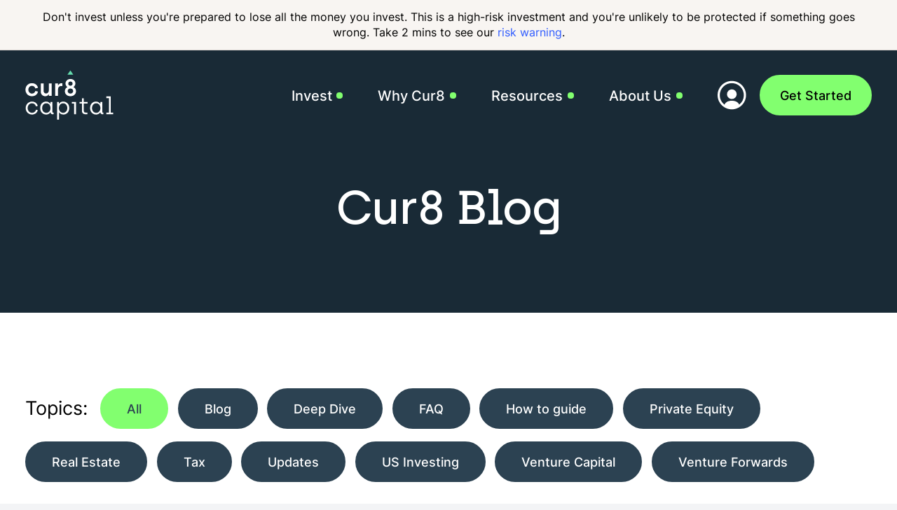

--- FILE ---
content_type: text/html; charset=UTF-8
request_url: https://cur8.capital/blogs/
body_size: 26312
content:
<!doctype html>
<html lang="en" class="no-js">
<head>
    <meta charset="UTF-8">
    <meta name="viewport"
          content="width=device-width, initial-scale=1.0, maximum-scale=5.0, minimum-scale=1.0">
    <meta http-equiv="X-UA-Compatible" content="ie=edge">
    <title>Blogs &#8211; Cur8 Capital</title>
    <script>document.documentElement.className = document.documentElement.className.replace(/\bno-js\b/, 'js');</script>
	<script>window['vlConfig']=[]</script><title>Blogs &#8211; Cur8 Capital</title>
<meta name='robots' content='max-image-preview:large' />
	<style>img:is([sizes="auto" i], [sizes^="auto," i]) { contain-intrinsic-size: 3000px 1500px }</style>
	<style id='global-styles-inline-css' type='text/css'>
:root{--wp--preset--aspect-ratio--square: 1;--wp--preset--aspect-ratio--4-3: 4/3;--wp--preset--aspect-ratio--3-4: 3/4;--wp--preset--aspect-ratio--3-2: 3/2;--wp--preset--aspect-ratio--2-3: 2/3;--wp--preset--aspect-ratio--16-9: 16/9;--wp--preset--aspect-ratio--9-16: 9/16;--wp--preset--color--black: #000000;--wp--preset--color--cyan-bluish-gray: #abb8c3;--wp--preset--color--white: #ffffff;--wp--preset--color--pale-pink: #f78da7;--wp--preset--color--vivid-red: #cf2e2e;--wp--preset--color--luminous-vivid-orange: #ff6900;--wp--preset--color--luminous-vivid-amber: #fcb900;--wp--preset--color--light-green-cyan: #7bdcb5;--wp--preset--color--vivid-green-cyan: #00d084;--wp--preset--color--pale-cyan-blue: #8ed1fc;--wp--preset--color--vivid-cyan-blue: #0693e3;--wp--preset--color--vivid-purple: #9b51e0;--wp--preset--color--color-white: #ffffff;--wp--preset--color--color-black: #000000;--wp--preset--color--color-slate: #192A36;--wp--preset--color--color-cream: #F0E9E3;--wp--preset--color--color-lightcream: #F8F5F2;--wp--preset--color--color-green: #82FF6F;--wp--preset--color--color-pastelgreen: #DDFFD7;--wp--preset--color--color-blue: #305CFF;--wp--preset--color--color-pastelblue: #D8DCFF;--wp--preset--color--color-purple: #FFE6FF;--wp--preset--gradient--vivid-cyan-blue-to-vivid-purple: linear-gradient(135deg,rgba(6,147,227,1) 0%,rgb(155,81,224) 100%);--wp--preset--gradient--light-green-cyan-to-vivid-green-cyan: linear-gradient(135deg,rgb(122,220,180) 0%,rgb(0,208,130) 100%);--wp--preset--gradient--luminous-vivid-amber-to-luminous-vivid-orange: linear-gradient(135deg,rgba(252,185,0,1) 0%,rgba(255,105,0,1) 100%);--wp--preset--gradient--luminous-vivid-orange-to-vivid-red: linear-gradient(135deg,rgba(255,105,0,1) 0%,rgb(207,46,46) 100%);--wp--preset--gradient--very-light-gray-to-cyan-bluish-gray: linear-gradient(135deg,rgb(238,238,238) 0%,rgb(169,184,195) 100%);--wp--preset--gradient--cool-to-warm-spectrum: linear-gradient(135deg,rgb(74,234,220) 0%,rgb(151,120,209) 20%,rgb(207,42,186) 40%,rgb(238,44,130) 60%,rgb(251,105,98) 80%,rgb(254,248,76) 100%);--wp--preset--gradient--blush-light-purple: linear-gradient(135deg,rgb(255,206,236) 0%,rgb(152,150,240) 100%);--wp--preset--gradient--blush-bordeaux: linear-gradient(135deg,rgb(254,205,165) 0%,rgb(254,45,45) 50%,rgb(107,0,62) 100%);--wp--preset--gradient--luminous-dusk: linear-gradient(135deg,rgb(255,203,112) 0%,rgb(199,81,192) 50%,rgb(65,88,208) 100%);--wp--preset--gradient--pale-ocean: linear-gradient(135deg,rgb(255,245,203) 0%,rgb(182,227,212) 50%,rgb(51,167,181) 100%);--wp--preset--gradient--electric-grass: linear-gradient(135deg,rgb(202,248,128) 0%,rgb(113,206,126) 100%);--wp--preset--gradient--midnight: linear-gradient(135deg,rgb(2,3,129) 0%,rgb(40,116,252) 100%);--wp--preset--font-size--small: 13px;--wp--preset--font-size--medium: 20px;--wp--preset--font-size--large: 36px;--wp--preset--font-size--x-large: 42px;--wp--preset--font-family--inter-sans: "Inter", sans-serif;--wp--preset--font-family--archia-sans: "Archia", sans-serif;--wp--preset--spacing--20: 0.44rem;--wp--preset--spacing--30: 0.67rem;--wp--preset--spacing--40: 1rem;--wp--preset--spacing--50: 1.5rem;--wp--preset--spacing--60: 2.25rem;--wp--preset--spacing--70: 3.38rem;--wp--preset--spacing--80: 5.06rem;--wp--preset--shadow--natural: 6px 6px 9px rgba(0, 0, 0, 0.2);--wp--preset--shadow--deep: 12px 12px 50px rgba(0, 0, 0, 0.4);--wp--preset--shadow--sharp: 6px 6px 0px rgba(0, 0, 0, 0.2);--wp--preset--shadow--outlined: 6px 6px 0px -3px rgba(255, 255, 255, 1), 6px 6px rgba(0, 0, 0, 1);--wp--preset--shadow--crisp: 6px 6px 0px rgba(0, 0, 0, 1);}:where(body) { margin: 0; }.wp-site-blocks > .alignleft { float: left; margin-right: 2em; }.wp-site-blocks > .alignright { float: right; margin-left: 2em; }.wp-site-blocks > .aligncenter { justify-content: center; margin-left: auto; margin-right: auto; }:where(.is-layout-flex){gap: 0.5em;}:where(.is-layout-grid){gap: 0.5em;}.is-layout-flow > .alignleft{float: left;margin-inline-start: 0;margin-inline-end: 2em;}.is-layout-flow > .alignright{float: right;margin-inline-start: 2em;margin-inline-end: 0;}.is-layout-flow > .aligncenter{margin-left: auto !important;margin-right: auto !important;}.is-layout-constrained > .alignleft{float: left;margin-inline-start: 0;margin-inline-end: 2em;}.is-layout-constrained > .alignright{float: right;margin-inline-start: 2em;margin-inline-end: 0;}.is-layout-constrained > .aligncenter{margin-left: auto !important;margin-right: auto !important;}.is-layout-constrained > :where(:not(.alignleft):not(.alignright):not(.alignfull)){margin-left: auto !important;margin-right: auto !important;}body .is-layout-flex{display: flex;}.is-layout-flex{flex-wrap: wrap;align-items: center;}.is-layout-flex > :is(*, div){margin: 0;}body .is-layout-grid{display: grid;}.is-layout-grid > :is(*, div){margin: 0;}body{font-family: var(--wp--preset--font-family--system-font);padding-top: 0px;padding-right: 0px;padding-bottom: 0px;padding-left: 0px;}a:where(:not(.wp-element-button)){text-decoration: underline;}:root :where(.wp-element-button, .wp-block-button__link){background-color: #32373c;border-width: 0;color: #fff;font-family: inherit;font-size: inherit;line-height: inherit;padding: calc(0.667em + 2px) calc(1.333em + 2px);text-decoration: none;}.has-black-color{color: var(--wp--preset--color--black) !important;}.has-cyan-bluish-gray-color{color: var(--wp--preset--color--cyan-bluish-gray) !important;}.has-white-color{color: var(--wp--preset--color--white) !important;}.has-pale-pink-color{color: var(--wp--preset--color--pale-pink) !important;}.has-vivid-red-color{color: var(--wp--preset--color--vivid-red) !important;}.has-luminous-vivid-orange-color{color: var(--wp--preset--color--luminous-vivid-orange) !important;}.has-luminous-vivid-amber-color{color: var(--wp--preset--color--luminous-vivid-amber) !important;}.has-light-green-cyan-color{color: var(--wp--preset--color--light-green-cyan) !important;}.has-vivid-green-cyan-color{color: var(--wp--preset--color--vivid-green-cyan) !important;}.has-pale-cyan-blue-color{color: var(--wp--preset--color--pale-cyan-blue) !important;}.has-vivid-cyan-blue-color{color: var(--wp--preset--color--vivid-cyan-blue) !important;}.has-vivid-purple-color{color: var(--wp--preset--color--vivid-purple) !important;}.has-color-white-color{color: var(--wp--preset--color--color-white) !important;}.has-color-black-color{color: var(--wp--preset--color--color-black) !important;}.has-color-slate-color{color: var(--wp--preset--color--color-slate) !important;}.has-color-cream-color{color: var(--wp--preset--color--color-cream) !important;}.has-color-lightcream-color{color: var(--wp--preset--color--color-lightcream) !important;}.has-color-green-color{color: var(--wp--preset--color--color-green) !important;}.has-color-pastelgreen-color{color: var(--wp--preset--color--color-pastelgreen) !important;}.has-color-blue-color{color: var(--wp--preset--color--color-blue) !important;}.has-color-pastelblue-color{color: var(--wp--preset--color--color-pastelblue) !important;}.has-color-purple-color{color: var(--wp--preset--color--color-purple) !important;}.has-black-background-color{background-color: var(--wp--preset--color--black) !important;}.has-cyan-bluish-gray-background-color{background-color: var(--wp--preset--color--cyan-bluish-gray) !important;}.has-white-background-color{background-color: var(--wp--preset--color--white) !important;}.has-pale-pink-background-color{background-color: var(--wp--preset--color--pale-pink) !important;}.has-vivid-red-background-color{background-color: var(--wp--preset--color--vivid-red) !important;}.has-luminous-vivid-orange-background-color{background-color: var(--wp--preset--color--luminous-vivid-orange) !important;}.has-luminous-vivid-amber-background-color{background-color: var(--wp--preset--color--luminous-vivid-amber) !important;}.has-light-green-cyan-background-color{background-color: var(--wp--preset--color--light-green-cyan) !important;}.has-vivid-green-cyan-background-color{background-color: var(--wp--preset--color--vivid-green-cyan) !important;}.has-pale-cyan-blue-background-color{background-color: var(--wp--preset--color--pale-cyan-blue) !important;}.has-vivid-cyan-blue-background-color{background-color: var(--wp--preset--color--vivid-cyan-blue) !important;}.has-vivid-purple-background-color{background-color: var(--wp--preset--color--vivid-purple) !important;}.has-color-white-background-color{background-color: var(--wp--preset--color--color-white) !important;}.has-color-black-background-color{background-color: var(--wp--preset--color--color-black) !important;}.has-color-slate-background-color{background-color: var(--wp--preset--color--color-slate) !important;}.has-color-cream-background-color{background-color: var(--wp--preset--color--color-cream) !important;}.has-color-lightcream-background-color{background-color: var(--wp--preset--color--color-lightcream) !important;}.has-color-green-background-color{background-color: var(--wp--preset--color--color-green) !important;}.has-color-pastelgreen-background-color{background-color: var(--wp--preset--color--color-pastelgreen) !important;}.has-color-blue-background-color{background-color: var(--wp--preset--color--color-blue) !important;}.has-color-pastelblue-background-color{background-color: var(--wp--preset--color--color-pastelblue) !important;}.has-color-purple-background-color{background-color: var(--wp--preset--color--color-purple) !important;}.has-black-border-color{border-color: var(--wp--preset--color--black) !important;}.has-cyan-bluish-gray-border-color{border-color: var(--wp--preset--color--cyan-bluish-gray) !important;}.has-white-border-color{border-color: var(--wp--preset--color--white) !important;}.has-pale-pink-border-color{border-color: var(--wp--preset--color--pale-pink) !important;}.has-vivid-red-border-color{border-color: var(--wp--preset--color--vivid-red) !important;}.has-luminous-vivid-orange-border-color{border-color: var(--wp--preset--color--luminous-vivid-orange) !important;}.has-luminous-vivid-amber-border-color{border-color: var(--wp--preset--color--luminous-vivid-amber) !important;}.has-light-green-cyan-border-color{border-color: var(--wp--preset--color--light-green-cyan) !important;}.has-vivid-green-cyan-border-color{border-color: var(--wp--preset--color--vivid-green-cyan) !important;}.has-pale-cyan-blue-border-color{border-color: var(--wp--preset--color--pale-cyan-blue) !important;}.has-vivid-cyan-blue-border-color{border-color: var(--wp--preset--color--vivid-cyan-blue) !important;}.has-vivid-purple-border-color{border-color: var(--wp--preset--color--vivid-purple) !important;}.has-color-white-border-color{border-color: var(--wp--preset--color--color-white) !important;}.has-color-black-border-color{border-color: var(--wp--preset--color--color-black) !important;}.has-color-slate-border-color{border-color: var(--wp--preset--color--color-slate) !important;}.has-color-cream-border-color{border-color: var(--wp--preset--color--color-cream) !important;}.has-color-lightcream-border-color{border-color: var(--wp--preset--color--color-lightcream) !important;}.has-color-green-border-color{border-color: var(--wp--preset--color--color-green) !important;}.has-color-pastelgreen-border-color{border-color: var(--wp--preset--color--color-pastelgreen) !important;}.has-color-blue-border-color{border-color: var(--wp--preset--color--color-blue) !important;}.has-color-pastelblue-border-color{border-color: var(--wp--preset--color--color-pastelblue) !important;}.has-color-purple-border-color{border-color: var(--wp--preset--color--color-purple) !important;}.has-vivid-cyan-blue-to-vivid-purple-gradient-background{background: var(--wp--preset--gradient--vivid-cyan-blue-to-vivid-purple) !important;}.has-light-green-cyan-to-vivid-green-cyan-gradient-background{background: var(--wp--preset--gradient--light-green-cyan-to-vivid-green-cyan) !important;}.has-luminous-vivid-amber-to-luminous-vivid-orange-gradient-background{background: var(--wp--preset--gradient--luminous-vivid-amber-to-luminous-vivid-orange) !important;}.has-luminous-vivid-orange-to-vivid-red-gradient-background{background: var(--wp--preset--gradient--luminous-vivid-orange-to-vivid-red) !important;}.has-very-light-gray-to-cyan-bluish-gray-gradient-background{background: var(--wp--preset--gradient--very-light-gray-to-cyan-bluish-gray) !important;}.has-cool-to-warm-spectrum-gradient-background{background: var(--wp--preset--gradient--cool-to-warm-spectrum) !important;}.has-blush-light-purple-gradient-background{background: var(--wp--preset--gradient--blush-light-purple) !important;}.has-blush-bordeaux-gradient-background{background: var(--wp--preset--gradient--blush-bordeaux) !important;}.has-luminous-dusk-gradient-background{background: var(--wp--preset--gradient--luminous-dusk) !important;}.has-pale-ocean-gradient-background{background: var(--wp--preset--gradient--pale-ocean) !important;}.has-electric-grass-gradient-background{background: var(--wp--preset--gradient--electric-grass) !important;}.has-midnight-gradient-background{background: var(--wp--preset--gradient--midnight) !important;}.has-small-font-size{font-size: var(--wp--preset--font-size--small) !important;}.has-medium-font-size{font-size: var(--wp--preset--font-size--medium) !important;}.has-large-font-size{font-size: var(--wp--preset--font-size--large) !important;}.has-x-large-font-size{font-size: var(--wp--preset--font-size--x-large) !important;}.has-inter-sans-font-family{font-family: var(--wp--preset--font-family--inter-sans) !important;}.has-archia-sans-font-family{font-family: var(--wp--preset--font-family--archia-sans) !important;}
:where(.wp-block-post-template.is-layout-flex){gap: 1.25em;}:where(.wp-block-post-template.is-layout-grid){gap: 1.25em;}
:where(.wp-block-columns.is-layout-flex){gap: 2em;}:where(.wp-block-columns.is-layout-grid){gap: 2em;}
:root :where(.wp-block-pullquote){font-size: 1.5em;line-height: 1.6;}
</style>
<link rel='stylesheet' id='contact-form-7-css' href='https://cur8.capital/wp-content/plugins/contact-form-7/includes/css/styles.css?ver=6.1.3' type='text/css' media='all' />
<link rel='stylesheet' id='app-css' href='https://cur8.capital/wp-content/themes/vl-theme-cur8/build/app.css?ver=d57f593c9c5db784e6ceca5702b0e6d0' type='text/css' media='all' />
<script type="text/javascript" src="https://cur8.capital/wp-includes/js/jquery/jquery.min.js?ver=3.7.1" id="jquery-core-js"></script>
<script>!function(e,t){if(!t.__SV){var n,o,p,i;window.mixpanel=t,t._i=[],t.init=function(e,n,o){function r(e,t){var n=t.split(".");2==n.length&&(e=e[n[0]],t=n[1]),e[t]=function(){e.push([t].concat(Array.prototype.slice.call(arguments,0)))}}var a=t;for(void 0!==o?a=t[o]=[]:o="mixpanel",a.people=a.people||[],a.toString=function(e){var t="mixpanel";return"mixpanel"!==o&&(t+="."+o),e||(t+=" (stub)"),t},a.people.toString=function(){return a.toString(1)+".people (stub)"},p="disable time_event track track_pageview track_links track_forms track_with_groups add_group set_group remove_group register register_once alias unregister identify name_tag set_config reset opt_in_tracking opt_out_tracking has_opted_in_tracking has_opted_out_tracking clear_opt_in_out_tracking start_batch_senders people.set people.set_once people.unset people.increment people.append people.union people.track_charge people.clear_charges people.delete_user people.remove".split(" "),i=0;i<p.length;i++)r(a,p[i]);var l="set set_once union unset remove delete".split(" ");a.get_group=function(){function e(e){t[e]=function(){call2_args=arguments,call2=[e].concat(Array.prototype.slice.call(call2_args,0)),a.push([n,call2])}}for(var t={},n=["get_group"].concat(Array.prototype.slice.call(arguments,0)),o=0;o<l.length;o++)e(l[o]);return t},t._i.push([e,n,o])},t.__SV=1.2,(n=e.createElement("script")).type="text/javascript",n.async=!0,n.src="undefined"!=typeof MIXPANEL_CUSTOM_LIB_URL?MIXPANEL_CUSTOM_LIB_URL:"file:"===e.location.protocol&&"//cdn.mxpnl.com/libs/mixpanel-2-latest.min.js".match(/^\/\//)?"https://cdn.mxpnl.com/libs/mixpanel-2-latest.min.js":"//cdn.mxpnl.com/libs/mixpanel-2-latest.min.js",(o=e.getElementsByTagName("script")[0]).parentNode.insertBefore(n,o)}}(document,window.mixpanel||[]);

// Initialise mixpanel.
mixpanel.init( "24ce5f2a95a688999d09561a8ca94a3a", { debug: false } );

jQuery( function () 
{
    // Track the pageview event.
    mixpanel.track( "cur8:blog_pageViewed", { 
        page: window.location.pathname
    } );
} );</script><style class='wp-fonts-local' type='text/css'>
@font-face{font-family:Inter;font-style:normal;font-weight:500;font-display:swap;src:url('https://cur8.capital/wp-content/themes/vl-theme-cur8/assets/fonts/Inter/Inter-Medium.woff') format('woff');font-stretch:normal;}
@font-face{font-family:Inter;font-style:normal;font-weight:400;font-display:swap;src:url('https://cur8.capital/wp-content/themes/vl-theme-cur8/assets/fonts/Inter/Inter-Regular.woff') format('woff');font-stretch:normal;}
@font-face{font-family:Archia;font-style:normal;font-weight:500;font-display:swap;src:url('https://cur8.capital/wp-content/themes/vl-theme-cur8/assets/fonts/Archia/Archia-Medium.woff') format('woff');font-stretch:normal;}
</style>
<link rel="icon" href="https://cur8.capital/wp-content/uploads/2023/07/cropped-cur8-favicon-32x32.png" sizes="32x32" />
<link rel="icon" href="https://cur8.capital/wp-content/uploads/2023/07/cropped-cur8-favicon-192x192.png" sizes="192x192" />
<link rel="apple-touch-icon" href="https://cur8.capital/wp-content/uploads/2023/07/cropped-cur8-favicon-180x180.png" />
<meta name="msapplication-TileImage" content="https://cur8.capital/wp-content/uploads/2023/07/cropped-cur8-favicon-270x270.png" />

    <!-- Hotjar Tracking Code for Cur8 Capital -->
    <script>
        (function(h,o,t,j,a,r){
            h.hj=h.hj||function(){(h.hj.q=h.hj.q||[]).push(arguments)};
            h._hjSettings={hjid:5093351,hjsv:6};
            a=o.getElementsByTagName('head')[0];
            r=o.createElement('script');r.async=1;
            r.src=t+h._hjSettings.hjid+j+h._hjSettings.hjsv;
            a.appendChild(r);
        })(window,document,'https://static.hotjar.com/c/hotjar-','.js?sv=');
    </script>
</head>

<body class="blog wp-theme-vl-theme-cur8">


<div id="sticky__header" class="sticky top-0 z-[99] py-3 bg-theme-light-cream border-b border-[#d7d2ce]">
    <div class="container">
        <p class="text-xs leading-normal text-center lg:text-sm">Don't invest unless you're prepared to lose all the money you invest. This is a high-risk investment and you're unlikely to be protected if something goes wrong. Take 2 mins to see our <a href="https://cur8.capital/risk-warning" class="link-color text-theme-blue">risk warning</a>.</p>
    </div>
</div>



<header x-bind:style="mobileMenuCollapsed ? { marginTop: 0, zIndex: 100 } : ''" 
    class="page-header absolute top-0 left-0 z-40 w-full py-6 md:py-8 mt-[97px] xs:mt-[82px] sm:mt-[62px] 2xl:mt-[49px]" x-data="MobileMenu">
    <div class="container">
        <div class="flex items-center justify-between">
            <a x-bind:style="mobileMenuCollapsed ? { zIndex: 110 } : ''" 
                href="https://cur8.capital" aria-label="Cur8 Capital Logo" class="transition-none menuLogo">
                <svg class="h-12 sm:h-14 xl:h-16" xmlns="http://www.w3.org/2000/svg" fill="none" viewBox="0 0 119 68">
                    <path fill="#64DAAC" d="m60.851.588 3.921 5.742h-7.841L60.85.588Z"/>
                    <path x-bind:fill="mobileMenuCollapsed ? '#192A36' : '#fff'" fill="#fff" d="M9.039 35.455c3.94 0 7.24-2.176 8.202-6.242l-3.588-.865c-.449 2.177-2.243 3.522-4.518 3.522-2.884 0-4.934-2.21-4.934-5.218 0-2.946 1.986-5.219 4.902-5.219 2.275 0 4.069 1.377 4.517 3.554l3.589-.865c-.961-4.065-4.261-6.274-8.202-6.274-5.127 0-8.683 3.905-8.683 8.804 0 4.898 3.492 8.803 8.715 8.803ZM26.961 35.455c2.243 0 3.78-1.056 4.518-2.337h.288v1.921h3.78V18.264h-3.78v9.796c0 2.113-1.57 3.714-3.652 3.714-1.923 0-3.396-1.44-3.396-3.522v-9.988h-3.781v10.98c0 3.458 2.339 6.211 6.023 6.211ZM40.368 35.04h3.78v-8.292c0-3.17 1.474-5.123 4.23-5.123h1.665v-3.777h-1.25c-2.146 0-3.78 1.472-4.42 2.881h-.257v-2.465h-3.748v16.775ZM60.909 35.423c4.421 0 7.529-2.753 7.529-6.819 0-2.945-1.794-4.61-3.364-5.41v-.288c1.282-.736 2.499-2.433 2.499-4.61 0-3.682-2.948-6.083-6.664-6.083-3.556 0-6.632 2.401-6.632 6.083 0 2.177 1.185 3.874 2.467 4.61v.288c-1.57.8-3.332 2.465-3.332 5.41 0 4.066 3.075 6.82 7.497 6.82Zm0-14.118c-1.826 0-2.948-1.312-2.948-2.849 0-1.537 1.057-2.817 2.948-2.817 1.858 0 2.947 1.28 2.947 2.817 0 1.537-1.121 2.85-2.947 2.85Zm0 10.597c-2.435 0-3.717-1.665-3.717-3.394 0-2.113 1.602-3.457 3.717-3.457 2.146 0 3.716 1.344 3.716 3.457 0 1.73-1.281 3.394-3.716 3.394ZM9.2 60.162c3.62 0 6.856-2.177 7.753-5.89l-2.5-.577c-.448 2.497-2.562 4.162-5.157 4.162-3.493 0-6.024-2.69-6.024-6.435 0-3.618 2.403-6.435 5.96-6.435 2.595 0 4.71 1.665 5.158 4.162l2.499-.576c-.897-3.714-4.101-5.89-7.722-5.89-4.902 0-8.522 3.809-8.522 8.739 0 4.93 3.524 8.74 8.554 8.74ZM28.306 60.162c3.62 0 5.158-2.37 5.575-3.042h.192v.16c.032 1.441 1.057 2.466 2.435 2.466h1.634v-2.241h-.77c-.512 0-.832-.256-.832-.769V43.098h-2.563v2.69h-.192c-.481-.865-2.211-3.106-5.671-3.106-4.742 0-7.946 3.65-7.946 8.772 0 5.09 3.364 8.708 8.138 8.708Zm.128-2.273c-3.204 0-5.67-2.53-5.67-6.403 0-3.81 2.37-6.499 5.638-6.499 3.108 0 5.67 2.37 5.67 6.5 0 3.488-2.146 6.402-5.638 6.402ZM42.945 67.109h2.53V57.057h.193c.545 1.024 2.21 3.105 5.703 3.105 4.71 0 7.946-3.618 7.946-8.772 0-5.09-3.397-8.708-8.138-8.708-3.62 0-5.19 2.433-5.607 3.041h-.192v-2.625h-2.435v24.01Zm8.138-9.252c-3.14 0-5.703-2.37-5.703-6.467 0-3.49 2.178-6.403 5.639-6.403 3.203 0 5.703 2.497 5.703 6.403 0 3.81-2.371 6.467-5.64 6.467ZM65.992 59.746h2.531V43.098h-5.67v2.145h3.14v14.503ZM81.459 59.746h2.37v-2.21h-2.402c-1.762 0-2.5-.767-2.5-2.56v-9.733h5.127V43.1h-5.126v-4.835h-2.371V43.1h-3.3v2.145h3.14v9.764c0 3.361 2.018 4.738 5.062 4.738ZM95.544 60.162c3.62 0 5.158-2.37 5.575-3.042h.192v.16c.032 1.441 1.058 2.466 2.435 2.466h1.634v-2.241h-.769c-.512 0-.833-.256-.833-.769V43.098h-2.563v2.69h-.192c-.481-.865-2.21-3.106-5.671-3.106-4.742 0-7.946 3.65-7.946 8.772 0 5.09 3.364 8.708 8.138 8.708Zm.128-2.273c-3.204 0-5.67-2.53-5.67-6.403 0-3.81 2.37-6.499 5.638-6.499 3.108 0 5.671 2.37 5.671 6.5 0 3.488-2.146 6.402-5.639 6.402ZM109.382 59.746h9.259v-2.177h-3.364V35.735h-5.895v2.177h3.364V57.57h-3.364v2.177Z"/>
                </svg>
            </a>
            
            
<button x-bind:style="mobileMenuCollapsed ? { zIndex: 110 } : ''" type="button" @click="mobileMenuCollapsed ? close() : open()" href="#" class="flex flex-col items-center justify-center px-6 py-3 text-sm font-medium bg-white rounded-full menuButton xl:text-base link-color lg:hidden z-[50] drop-shadow-2xl">
    <div :class="mobileMenuCollapsed ? 'rotate-45 translate-y-1' : 'opacity-100'" class="h-[2px] w-4 my-[1px] rounded-full bg-theme-slate transition ease transform duration-300"></div>
    <div :class="mobileMenuCollapsed ? 'opacity-0' : 'opacity-100'" class="h-[2px] w-4 my-[1px] rounded-full bg-theme-slate transition ease transform duration-300"></div>
    <div :class="mobileMenuCollapsed ? '-rotate-45 -translate-y-1' : 'opacity-100'" class="h-[2px] w-4 my-[1px] rounded-full bg-theme-slate transition ease transform duration-300"></div>
</button>

<nav :class="mobileMenuCollapsed && '!pointer-events-auto !opacity-100'"
    class="navbar__mobile bg-white h-full w-screen opacity-0 fixed top-0 right-0 pointer-events-none lg:hidden transition-all duration-[250ms] !z-[100] !pt-[calc(0.5rem+72px)] delay-100">
    <div class="h-full">
        <div x-data="MobileMenuSubmenu" 
            :class="mobileMenuCollapsed && '!opacity-100'"
            class="w-full h-full relative block overflow-hidden pt-8 transition-all duration-[250ms]">
    
            <div :class="openedSubmenu != null ? 'bg-white pointer-events-auto !left-0 opacity-100 duration-300' : 'bg-transparent pointer-events-none opacity-0 duration-200'"
                class="absolute left-[90px] py-2.5 top-8 w-full z-50 transition-[left,opacity] ease-menu-easing">
                <button 
                    x-data @click="openedSubmenu = null" 
                    type="button"
                    class="relative z-50 flex items-center h-full pl-5 text-base text-theme-slate">
                    <svg class="rotate-90 flex-shrink-0 mr-2 xl:mr-3 w-3.5 h-3.5 text-theme-slate" xmlns="http://www.w3.org/2000/svg" viewBox="0 0 512 512">
                        <path fill="currentColor" d="M239 401c9.4 9.4 24.6 9.4 33.9 0L465 209c9.4-9.4 9.4-24.6 0-33.9s-24.6-9.4-33.9 0l-175 175L81 175c-9.4-9.4-24.6-9.4-33.9 0s-9.4 24.6 0 33.9L239 401z"/>
                    </svg>
                    <span>Back</span>
                </button>
            </div>
    
            <div :class="openedSubmenu !== null ? '-translate-x-[25%]' : 'translate-x-0'"
                class="relative flex w-[200%] h-full transition-all duration-[400ms] ease-menu-easing">
                <ul class="flex flex-col w-1/2 h-full px-5 landscape:max-h-[calc(100vh-90px)] landscape:overflow-y-scroll pb-[90px] landscape:lg:max-h-none landscape:lg:overflow-y-auto">
                                                                    <li  @click="openedSubmenu = 0"  
                            class="relative inline-flex left-0 items-center   transition-all duration-[400ms]" v-for="item in items" data-sub="true">
                            <a href="#" class="w-full py-2 text-xl font-medium text-theme-slate lg:py-0 link-color font-heading">
                                Invest                            </a>
            
                                                            <svg class="-rotate-90 flex-shrink-0 ml-2 xl:ml-3 w-3.5 h-3.5 text-theme-slate" xmlns="http://www.w3.org/2000/svg" viewBox="0 0 512 512">
                                    <path fill="currentColor" d="M239 401c9.4 9.4 24.6 9.4 33.9 0L465 209c9.4-9.4 9.4-24.6 0-33.9s-24.6-9.4-33.9 0l-175 175L81 175c-9.4-9.4-24.6-9.4-33.9 0s-9.4 24.6 0 33.9L239 401z"/>
                                </svg>
                                                    </li>
                                                                    <li  @click="openedSubmenu = 1"  
                            class="relative inline-flex left-0 items-center   transition-all duration-[400ms]" v-for="item in items" data-sub="true">
                            <a href="https://cur8.capital/why-cur8/" class="w-full py-2 text-xl font-medium text-theme-slate lg:py-0 link-color font-heading">
                                Why Cur8                            </a>
            
                                                            <svg class="-rotate-90 flex-shrink-0 ml-2 xl:ml-3 w-3.5 h-3.5 text-theme-slate" xmlns="http://www.w3.org/2000/svg" viewBox="0 0 512 512">
                                    <path fill="currentColor" d="M239 401c9.4 9.4 24.6 9.4 33.9 0L465 209c9.4-9.4 9.4-24.6 0-33.9s-24.6-9.4-33.9 0l-175 175L81 175c-9.4-9.4-24.6-9.4-33.9 0s-9.4 24.6 0 33.9L239 401z"/>
                                </svg>
                                                    </li>
                                                                    <li  @click="openedSubmenu = 2"  
                            class="relative inline-flex left-0 items-center   transition-all duration-[400ms]" v-for="item in items" data-sub="true">
                            <a href="#" class="w-full py-2 text-xl font-medium text-theme-slate lg:py-0 link-color font-heading">
                                Resources                            </a>
            
                                                            <svg class="-rotate-90 flex-shrink-0 ml-2 xl:ml-3 w-3.5 h-3.5 text-theme-slate" xmlns="http://www.w3.org/2000/svg" viewBox="0 0 512 512">
                                    <path fill="currentColor" d="M239 401c9.4 9.4 24.6 9.4 33.9 0L465 209c9.4-9.4 9.4-24.6 0-33.9s-24.6-9.4-33.9 0l-175 175L81 175c-9.4-9.4-24.6-9.4-33.9 0s-9.4 24.6 0 33.9L239 401z"/>
                                </svg>
                                                    </li>
                                                                    <li  @click="openedSubmenu = 3"  
                            class="relative inline-flex left-0 items-center   transition-all duration-[400ms]" v-for="item in items" data-sub="true">
                            <a href="#" class="w-full py-2 text-xl font-medium text-theme-slate lg:py-0 link-color font-heading">
                                About Us                            </a>
            
                                                            <svg class="-rotate-90 flex-shrink-0 ml-2 xl:ml-3 w-3.5 h-3.5 text-theme-slate" xmlns="http://www.w3.org/2000/svg" viewBox="0 0 512 512">
                                    <path fill="currentColor" d="M239 401c9.4 9.4 24.6 9.4 33.9 0L465 209c9.4-9.4 9.4-24.6 0-33.9s-24.6-9.4-33.9 0l-175 175L81 175c-9.4-9.4-24.6-9.4-33.9 0s-9.4 24.6 0 33.9L239 401z"/>
                                </svg>
                                                    </li>
                                    </ul>
    
                <div class="absolute bottom-0 left-0 flex items-center justify-center w-1/2 p-4 bg-theme-light-cream rounded-xl">
                    <a href="https://invest.cur8.capital/app/login" data-app-link target="_blank" class="inline-flex mr-2 xl:mr-3">
                        
                        <svg class=" w-[48px] h-[48px] xl:w-[52px] xl:h-[52px] fill-theme-slate transition-colors" xmlns="http://www.w3.org/2000/svg" viewBox="0 0 25 24">
                            <path  d="M12.172 14.681a3.334 3.334 0 0 0 3.33-3.33 3.334 3.334 0 0 0-3.33-3.331 3.334 3.334 0 0 0-3.33 3.33 3.334 3.334 0 0 0 3.33 3.332Z"/>
                            <path  fill-rule="evenodd" d="M12.15 21.75c-5.376 0-9.75-4.374-9.75-9.75s4.374-9.75 9.75-9.75S21.9 6.624 21.9 12s-4.374 9.75-9.75 9.75Zm0-18C7.601 3.75 3.9 7.451 3.9 12c0 2.666 1.271 5.04 3.24 6.55.575-1.486 2.193-2.71 5.032-2.71 2.828 0 4.444 1.21 5.025 2.682A8.24 8.24 0 0 0 20.4 12c0-4.549-3.7-8.25-8.25-8.25Z" clip-rule="evenodd"/>
                        </svg>
                    </a>
                    <a href="https://invest.cur8.capital/app/login" data-app-link target="_blank" class="inline-block px-6 py-3 text-sm font-medium transition duration-300 border-2 rounded-full bg-theme-green xl:text-base hover:bg-transparent border-theme-green hover:text-theme-green link-color">Get Started</a>
                </div>
            
                <div x-data
                    :class="openedSubmenu !== null ? '-translate-x-[50%]' : 'translate-x-0'"
                    class="navbar__mobilesub--menu bg-white relative w-[calc(50%+4rem)] -mx-12 left-12 h-full transition-all ease-menu-easing max-h-full overflow-x-hidden overflow-y-auto">
                    <div :class="openedSubmenu !== null ? 'opacity-100' : 'opacity-0'" class="absolute top-0 -left-8 w-8 h-full bg-gradient-to-l from-[rgba(107,124,147,.07)]"></div>
    
                                                                        <div 
    :class="openedSubmenu == 0 ? 'left-0 opacity-100 pointer-events-auto' : 'left-12 opacity-0 pointer-events-none'"
    class="absolute z-30 w-full max-w-full px-[3.25rem] transition-all duration-200 top-[4.5rem] pb-20"
>
        
            <div class="relative top-section">
            <ul class="flex flex-wrap sub-menu">

                                    
<li class="w-[max-content] mb-4 lg:mb-5 last:mb-0 flex items-start has-side-dropdown flex-col lg:flex-row w-full">
    <a class="flex items-center main-link text-theme-slate link-color gap-3 group min-w-[306px] px-6 py-2 justify-between rounded-2xl duration-200 hover:bg-theme-light-cream hover:underline underline-offset-4" href="#">


        <div class="">
            <p class="text-base lg:text-lg font-medium leading-tight font-heading">Fixed Income</p>
            <p class="text-xs font-normal lg:text-sm"></p>
        </div>
        <span class="icon">
            <svg class="w-2" height="10" viewBox="0 0 8 10" fill="none" xmlns="http://www.w3.org/2000/svg">
                <path class="duration-200 group-hover:fill-theme-green" d="M7.5 4.33417C8.16667 4.71907 8.16667 5.68132 7.5 6.06622L1.5 9.53032C0.833334 9.91522 -4.47338e-07 9.4341 -4.13689e-07 8.6643L-1.10848e-07 1.73609C-7.71986e-08 0.966293 0.833333 0.485168 1.5 0.870068L7.5 4.33417Z" fill="#434343" />
            </svg>

        </span>
    </a>

            <div class="min-w-[310px] lg:ml-6 side-dropdown lg:opacity-0 lg:invisible">
            <ul class="lg:absolute lg:top-0 py-4 px-6 pr-[26px] lg:px-5  lg:bg-theme-light-cream rounded-2xl max-w-[310px] w-full flex flex-col gap-6">
                                    <li class="">
                        <a class="flex group items-center justify-between text-theme-slate link-color hover:underline underline-offset-4" href="https://cur8.capital/fixed-income/">
                            <span class="text-base lg:text-lg font-medium">GBP Income Fund</span>
                            <span class="icon">
                                <svg class="w-2" height="10" viewBox="0 0 8 10" fill="none" xmlns="http://www.w3.org/2000/svg">
                                    <path class="duration-200 group-hover:fill-theme-green" d="M7.5 4.33417C8.16667 4.71907 8.16667 5.68132 7.5 6.06622L1.5 9.53032C0.833334 9.91522 -4.47338e-07 9.4341 -4.13689e-07 8.6643L-1.10848e-07 1.73609C-7.71986e-08 0.966293 0.833333 0.485168 1.5 0.870068L7.5 4.33417Z" fill="#434343" />
                                </svg>
                            </span>
                        </a>
                        <p class="text-sm lg:text-base text-[#677489]">
                            7.5% target returns                        </p>
                    </li>
                                    <li class="">
                        <a class="flex group items-center justify-between text-theme-slate link-color hover:underline underline-offset-4" href="https://cur8.capital/usd-income-fund/">
                            <span class="text-base lg:text-lg font-medium">USD Income Fund</span>
                            <span class="icon">
                                <svg class="w-2" height="10" viewBox="0 0 8 10" fill="none" xmlns="http://www.w3.org/2000/svg">
                                    <path class="duration-200 group-hover:fill-theme-green" d="M7.5 4.33417C8.16667 4.71907 8.16667 5.68132 7.5 6.06622L1.5 9.53032C0.833334 9.91522 -4.47338e-07 9.4341 -4.13689e-07 8.6643L-1.10848e-07 1.73609C-7.71986e-08 0.966293 0.833333 0.485168 1.5 0.870068L7.5 4.33417Z" fill="#434343" />
                                </svg>
                            </span>
                        </a>
                        <p class="text-sm lg:text-base text-[#677489]">
                            9.5% target returns                        </p>
                    </li>
                                    <li class="">
                        <a class="flex group items-center justify-between text-theme-slate link-color hover:underline underline-offset-4" href="https://cur8.capital/pharmacy-income/">
                            <span class="text-base lg:text-lg font-medium">Pharmacy Income</span>
                            <span class="icon">
                                <svg class="w-2" height="10" viewBox="0 0 8 10" fill="none" xmlns="http://www.w3.org/2000/svg">
                                    <path class="duration-200 group-hover:fill-theme-green" d="M7.5 4.33417C8.16667 4.71907 8.16667 5.68132 7.5 6.06622L1.5 9.53032C0.833334 9.91522 -4.47338e-07 9.4341 -4.13689e-07 8.6643L-1.10848e-07 1.73609C-7.71986e-08 0.966293 0.833333 0.485168 1.5 0.870068L7.5 4.33417Z" fill="#434343" />
                                </svg>
                            </span>
                        </a>
                        <p class="text-sm lg:text-base text-[#677489]">
                            10% target returns                        </p>
                    </li>
                            </ul>
        </div>
    
</li>                                    
<li class="w-[max-content] mb-4 lg:mb-5 last:mb-0 flex items-start has-side-dropdown flex-col lg:flex-row w-full">
    <a class="flex items-center main-link text-theme-slate link-color gap-3 group min-w-[306px] px-6 py-2 justify-between rounded-2xl duration-200 hover:bg-theme-light-cream hover:underline underline-offset-4" href="#">


        <div class="">
            <p class="text-base lg:text-lg font-medium leading-tight font-heading">Private Equity</p>
            <p class="text-xs font-normal lg:text-sm"></p>
        </div>
        <span class="icon">
            <svg class="w-2" height="10" viewBox="0 0 8 10" fill="none" xmlns="http://www.w3.org/2000/svg">
                <path class="duration-200 group-hover:fill-theme-green" d="M7.5 4.33417C8.16667 4.71907 8.16667 5.68132 7.5 6.06622L1.5 9.53032C0.833334 9.91522 -4.47338e-07 9.4341 -4.13689e-07 8.6643L-1.10848e-07 1.73609C-7.71986e-08 0.966293 0.833333 0.485168 1.5 0.870068L7.5 4.33417Z" fill="#434343" />
            </svg>

        </span>
    </a>

            <div class="min-w-[310px] lg:ml-6 side-dropdown lg:opacity-0 lg:invisible">
            <ul class="lg:absolute lg:top-0 py-4 px-6 pr-[26px] lg:px-5  lg:bg-theme-light-cream rounded-2xl max-w-[310px] w-full flex flex-col gap-6">
                                    <li class="">
                        <a class="flex group items-center justify-between text-theme-slate link-color hover:underline underline-offset-4" href="https://cur8.capital/pharmacy-of-the-future/">
                            <span class="text-base lg:text-lg font-medium">Private Equity (Pharmacy)</span>
                            <span class="icon">
                                <svg class="w-2" height="10" viewBox="0 0 8 10" fill="none" xmlns="http://www.w3.org/2000/svg">
                                    <path class="duration-200 group-hover:fill-theme-green" d="M7.5 4.33417C8.16667 4.71907 8.16667 5.68132 7.5 6.06622L1.5 9.53032C0.833334 9.91522 -4.47338e-07 9.4341 -4.13689e-07 8.6643L-1.10848e-07 1.73609C-7.71986e-08 0.966293 0.833333 0.485168 1.5 0.870068L7.5 4.33417Z" fill="#434343" />
                                </svg>
                            </span>
                        </a>
                        <p class="text-sm lg:text-base text-[#677489]">
                            18% target returns                        </p>
                    </li>
                            </ul>
        </div>
    
</li>                                    
<li class="w-[max-content] mb-4 lg:mb-5 last:mb-0 flex items-start has-side-dropdown flex-col lg:flex-row w-full">
    <a class="flex items-center main-link text-theme-slate link-color gap-3 group min-w-[306px] px-6 py-2 justify-between rounded-2xl duration-200 hover:bg-theme-light-cream hover:underline underline-offset-4" href="#">


        <div class="">
            <p class="text-base lg:text-lg font-medium leading-tight font-heading">Venture Capital</p>
            <p class="text-xs font-normal lg:text-sm"></p>
        </div>
        <span class="icon">
            <svg class="w-2" height="10" viewBox="0 0 8 10" fill="none" xmlns="http://www.w3.org/2000/svg">
                <path class="duration-200 group-hover:fill-theme-green" d="M7.5 4.33417C8.16667 4.71907 8.16667 5.68132 7.5 6.06622L1.5 9.53032C0.833334 9.91522 -4.47338e-07 9.4341 -4.13689e-07 8.6643L-1.10848e-07 1.73609C-7.71986e-08 0.966293 0.833333 0.485168 1.5 0.870068L7.5 4.33417Z" fill="#434343" />
            </svg>

        </span>
    </a>

            <div class="min-w-[310px] lg:ml-6 side-dropdown lg:opacity-0 lg:invisible">
            <ul class="lg:absolute lg:top-0 py-4 px-6 pr-[26px] lg:px-5  lg:bg-theme-light-cream rounded-2xl max-w-[310px] w-full flex flex-col gap-6">
                                    <li class="">
                        <a class="flex group items-center justify-between text-theme-slate link-color hover:underline underline-offset-4" href="https://cur8.capital/startup/">
                            <span class="text-base lg:text-lg font-medium">EIS Venture Fund</span>
                            <span class="icon">
                                <svg class="w-2" height="10" viewBox="0 0 8 10" fill="none" xmlns="http://www.w3.org/2000/svg">
                                    <path class="duration-200 group-hover:fill-theme-green" d="M7.5 4.33417C8.16667 4.71907 8.16667 5.68132 7.5 6.06622L1.5 9.53032C0.833334 9.91522 -4.47338e-07 9.4341 -4.13689e-07 8.6643L-1.10848e-07 1.73609C-7.71986e-08 0.966293 0.833333 0.485168 1.5 0.870068L7.5 4.33417Z" fill="#434343" />
                                </svg>
                            </span>
                        </a>
                        <p class="text-sm lg:text-base text-[#677489]">
                            20%+ target returns                        </p>
                    </li>
                            </ul>
        </div>
    
</li>                                    
<li class="w-[max-content] mb-4 lg:mb-5 last:mb-0 flex items-start has-side-dropdown flex-col lg:flex-row w-full">
    <a class="flex items-center main-link text-theme-slate link-color gap-3 group min-w-[306px] px-6 py-2 justify-between rounded-2xl duration-200 hover:bg-theme-light-cream hover:underline underline-offset-4" href="#">


        <div class="">
            <p class="text-base lg:text-lg font-medium leading-tight font-heading">Real Estate</p>
            <p class="text-xs font-normal lg:text-sm"></p>
        </div>
        <span class="icon">
            <svg class="w-2" height="10" viewBox="0 0 8 10" fill="none" xmlns="http://www.w3.org/2000/svg">
                <path class="duration-200 group-hover:fill-theme-green" d="M7.5 4.33417C8.16667 4.71907 8.16667 5.68132 7.5 6.06622L1.5 9.53032C0.833334 9.91522 -4.47338e-07 9.4341 -4.13689e-07 8.6643L-1.10848e-07 1.73609C-7.71986e-08 0.966293 0.833333 0.485168 1.5 0.870068L7.5 4.33417Z" fill="#434343" />
            </svg>

        </span>
    </a>

            <div class="min-w-[310px] lg:ml-6 side-dropdown lg:opacity-0 lg:invisible">
            <ul class="lg:absolute lg:top-0 py-4 px-6 pr-[26px] lg:px-5  lg:bg-theme-light-cream rounded-2xl max-w-[310px] w-full flex flex-col gap-6">
                                    <li class="">
                        <a class="flex group items-center justify-between text-theme-slate link-color hover:underline underline-offset-4" href="https://cur8.capital/real-estate/">
                            <span class="text-base lg:text-lg font-medium">Primary Healthcare Real Estate</span>
                            <span class="icon">
                                <svg class="w-2" height="10" viewBox="0 0 8 10" fill="none" xmlns="http://www.w3.org/2000/svg">
                                    <path class="duration-200 group-hover:fill-theme-green" d="M7.5 4.33417C8.16667 4.71907 8.16667 5.68132 7.5 6.06622L1.5 9.53032C0.833334 9.91522 -4.47338e-07 9.4341 -4.13689e-07 8.6643L-1.10848e-07 1.73609C-7.71986e-08 0.966293 0.833333 0.485168 1.5 0.870068L7.5 4.33417Z" fill="#434343" />
                                </svg>
                            </span>
                        </a>
                        <p class="text-sm lg:text-base text-[#677489]">
                            10-13% target returns                        </p>
                    </li>
                                    <li class="">
                        <a class="flex group items-center justify-between text-theme-slate link-color hover:underline underline-offset-4" href="https://cur8.capital/rasmala/">
                            <span class="text-base lg:text-lg font-medium">Rasmala Viridian Living Fund</span>
                            <span class="icon">
                                <svg class="w-2" height="10" viewBox="0 0 8 10" fill="none" xmlns="http://www.w3.org/2000/svg">
                                    <path class="duration-200 group-hover:fill-theme-green" d="M7.5 4.33417C8.16667 4.71907 8.16667 5.68132 7.5 6.06622L1.5 9.53032C0.833334 9.91522 -4.47338e-07 9.4341 -4.13689e-07 8.6643L-1.10848e-07 1.73609C-7.71986e-08 0.966293 0.833333 0.485168 1.5 0.870068L7.5 4.33417Z" fill="#434343" />
                                </svg>
                            </span>
                        </a>
                        <p class="text-sm lg:text-base text-[#677489]">
                            12-13% target returns                        </p>
                    </li>
                            </ul>
        </div>
    
</li>                                    
<li class="w-[max-content] mb-4 lg:mb-5 last:mb-0 flex items-start has-side-dropdown flex-col lg:flex-row w-full">
    <a class="flex items-center main-link text-theme-slate link-color gap-3 group min-w-[306px] px-6 py-2 justify-between rounded-2xl duration-200 hover:bg-theme-light-cream hover:underline underline-offset-4" href="#">


        <div class="">
            <p class="text-base lg:text-lg font-medium leading-tight font-heading">Investor Information</p>
            <p class="text-xs font-normal lg:text-sm"></p>
        </div>
        <span class="icon">
            <svg class="w-2" height="10" viewBox="0 0 8 10" fill="none" xmlns="http://www.w3.org/2000/svg">
                <path class="duration-200 group-hover:fill-theme-green" d="M7.5 4.33417C8.16667 4.71907 8.16667 5.68132 7.5 6.06622L1.5 9.53032C0.833334 9.91522 -4.47338e-07 9.4341 -4.13689e-07 8.6643L-1.10848e-07 1.73609C-7.71986e-08 0.966293 0.833333 0.485168 1.5 0.870068L7.5 4.33417Z" fill="#434343" />
            </svg>

        </span>
    </a>

            <div class="min-w-[310px] lg:ml-6 side-dropdown lg:opacity-0 lg:invisible">
            <ul class="lg:absolute lg:top-0 py-4 px-6 pr-[26px] lg:px-5  lg:bg-theme-light-cream rounded-2xl max-w-[310px] w-full flex flex-col gap-6">
                                    <li class="">
                        <a class="flex group items-center justify-between text-theme-slate link-color hover:underline underline-offset-4" href="https://cur8.capital/savings/">
                            <span class="text-base lg:text-lg font-medium">IF-ISA</span>
                            <span class="icon">
                                <svg class="w-2" height="10" viewBox="0 0 8 10" fill="none" xmlns="http://www.w3.org/2000/svg">
                                    <path class="duration-200 group-hover:fill-theme-green" d="M7.5 4.33417C8.16667 4.71907 8.16667 5.68132 7.5 6.06622L1.5 9.53032C0.833334 9.91522 -4.47338e-07 9.4341 -4.13689e-07 8.6643L-1.10848e-07 1.73609C-7.71986e-08 0.966293 0.833333 0.485168 1.5 0.870068L7.5 4.33417Z" fill="#434343" />
                                </svg>
                            </span>
                        </a>
                        <p class="text-sm lg:text-base text-[#677489]">
                            protect &amp; grow your portfolio                        </p>
                    </li>
                                    <li class="">
                        <a class="flex group items-center justify-between text-theme-slate link-color hover:underline underline-offset-4" href="https://cur8.capital/entity-investing/">
                            <span class="text-base lg:text-lg font-medium">Entity Investing</span>
                            <span class="icon">
                                <svg class="w-2" height="10" viewBox="0 0 8 10" fill="none" xmlns="http://www.w3.org/2000/svg">
                                    <path class="duration-200 group-hover:fill-theme-green" d="M7.5 4.33417C8.16667 4.71907 8.16667 5.68132 7.5 6.06622L1.5 9.53032C0.833334 9.91522 -4.47338e-07 9.4341 -4.13689e-07 8.6643L-1.10848e-07 1.73609C-7.71986e-08 0.966293 0.833333 0.485168 1.5 0.870068L7.5 4.33417Z" fill="#434343" />
                                </svg>
                            </span>
                        </a>
                        <p class="text-sm lg:text-base text-[#677489]">
                            Invest through your company                        </p>
                    </li>
                                    <li class="">
                        <a class="flex group items-center justify-between text-theme-slate link-color hover:underline underline-offset-4" href="https://cur8.capital/charities/">
                            <span class="text-base lg:text-lg font-medium">Charities</span>
                            <span class="icon">
                                <svg class="w-2" height="10" viewBox="0 0 8 10" fill="none" xmlns="http://www.w3.org/2000/svg">
                                    <path class="duration-200 group-hover:fill-theme-green" d="M7.5 4.33417C8.16667 4.71907 8.16667 5.68132 7.5 6.06622L1.5 9.53032C0.833334 9.91522 -4.47338e-07 9.4341 -4.13689e-07 8.6643L-1.10848e-07 1.73609C-7.71986e-08 0.966293 0.833333 0.485168 1.5 0.870068L7.5 4.33417Z" fill="#434343" />
                                </svg>
                            </span>
                        </a>
                        <p class="text-sm lg:text-base text-[#677489]">
                                                    </p>
                    </li>
                                    <li class="">
                        <a class="flex group items-center justify-between text-theme-slate link-color hover:underline underline-offset-4" href="https://cur8.capital/pricing/">
                            <span class="text-base lg:text-lg font-medium">Fees and Membership</span>
                            <span class="icon">
                                <svg class="w-2" height="10" viewBox="0 0 8 10" fill="none" xmlns="http://www.w3.org/2000/svg">
                                    <path class="duration-200 group-hover:fill-theme-green" d="M7.5 4.33417C8.16667 4.71907 8.16667 5.68132 7.5 6.06622L1.5 9.53032C0.833334 9.91522 -4.47338e-07 9.4341 -4.13689e-07 8.6643L-1.10848e-07 1.73609C-7.71986e-08 0.966293 0.833333 0.485168 1.5 0.870068L7.5 4.33417Z" fill="#434343" />
                                </svg>
                            </span>
                        </a>
                        <p class="text-sm lg:text-base text-[#677489]">
                                                    </p>
                    </li>
                            </ul>
        </div>
    
</li>                            
            </ul>
        </div>
     

            

</div>                                                                                                <div 
    :class="openedSubmenu == 1 ? 'left-0 opacity-100 pointer-events-auto' : 'left-12 opacity-0 pointer-events-none'"
    class="absolute z-30 w-full max-w-full px-[3.25rem] transition-all duration-200 top-[4.5rem] pb-20"
>
        
            <div class="relative top-section">
            <ul class="flex flex-wrap sub-menu">

                                    
<li class="w-[max-content] mb-4 lg:mb-5 last:mb-0 flex items-start  flex-col lg:flex-row w-full">
    <a class="flex items-center main-link text-theme-slate link-color gap-3 group min-w-[306px] px-6 py-2 justify-between rounded-2xl duration-200 hover:bg-theme-light-cream hover:underline underline-offset-4" href="https://cur8.capital/our-impact/">


        <div class="">
            <p class="text-base lg:text-lg font-medium leading-tight font-heading">Our Impact</p>
            <p class="text-xs font-normal lg:text-sm"></p>
        </div>
        <span class="icon">
            <svg class="w-2" height="10" viewBox="0 0 8 10" fill="none" xmlns="http://www.w3.org/2000/svg">
                <path class="duration-200 group-hover:fill-theme-green" d="M7.5 4.33417C8.16667 4.71907 8.16667 5.68132 7.5 6.06622L1.5 9.53032C0.833334 9.91522 -4.47338e-07 9.4341 -4.13689e-07 8.6643L-1.10848e-07 1.73609C-7.71986e-08 0.966293 0.833333 0.485168 1.5 0.870068L7.5 4.33417Z" fill="#434343" />
            </svg>

        </span>
    </a>

    
</li>                                    
<li class="w-[max-content] mb-4 lg:mb-5 last:mb-0 flex items-start  flex-col lg:flex-row w-full">
    <a class="flex items-center main-link text-theme-slate link-color gap-3 group min-w-[306px] px-6 py-2 justify-between rounded-2xl duration-200 hover:bg-theme-light-cream hover:underline underline-offset-4" href="https://cur8.capital/why-cur8/governance-compliance/">


        <div class="">
            <p class="text-base lg:text-lg font-medium leading-tight font-heading">Governance &amp; Compliance</p>
            <p class="text-xs font-normal lg:text-sm"></p>
        </div>
        <span class="icon">
            <svg class="w-2" height="10" viewBox="0 0 8 10" fill="none" xmlns="http://www.w3.org/2000/svg">
                <path class="duration-200 group-hover:fill-theme-green" d="M7.5 4.33417C8.16667 4.71907 8.16667 5.68132 7.5 6.06622L1.5 9.53032C0.833334 9.91522 -4.47338e-07 9.4341 -4.13689e-07 8.6643L-1.10848e-07 1.73609C-7.71986e-08 0.966293 0.833333 0.485168 1.5 0.870068L7.5 4.33417Z" fill="#434343" />
            </svg>

        </span>
    </a>

    
</li>                                    
<li class="w-[max-content] mb-4 lg:mb-5 last:mb-0 flex items-start  flex-col lg:flex-row w-full">
    <a class="flex items-center main-link text-theme-slate link-color gap-3 group min-w-[306px] px-6 py-2 justify-between rounded-2xl duration-200 hover:bg-theme-light-cream hover:underline underline-offset-4" href="https://cur8.capital/how-it-works/">


        <div class="">
            <p class="text-base lg:text-lg font-medium leading-tight font-heading">How it Works</p>
            <p class="text-xs font-normal lg:text-sm"></p>
        </div>
        <span class="icon">
            <svg class="w-2" height="10" viewBox="0 0 8 10" fill="none" xmlns="http://www.w3.org/2000/svg">
                <path class="duration-200 group-hover:fill-theme-green" d="M7.5 4.33417C8.16667 4.71907 8.16667 5.68132 7.5 6.06622L1.5 9.53032C0.833334 9.91522 -4.47338e-07 9.4341 -4.13689e-07 8.6643L-1.10848e-07 1.73609C-7.71986e-08 0.966293 0.833333 0.485168 1.5 0.870068L7.5 4.33417Z" fill="#434343" />
            </svg>

        </span>
    </a>

    
</li>                            
            </ul>
        </div>
     

            

</div>                                                                                                <div 
    :class="openedSubmenu == 2 ? 'left-0 opacity-100 pointer-events-auto' : 'left-12 opacity-0 pointer-events-none'"
    class="absolute z-30 w-full max-w-full px-[3.25rem] transition-all duration-200 top-[4.5rem] pb-20"
>
        
            <div class="relative top-section">
            <ul class="flex flex-wrap sub-menu">

                                    
<li class="w-[max-content] mb-4 lg:mb-5 last:mb-0 flex items-start  flex-col lg:flex-row w-full">
    <a class="flex items-center main-link text-theme-slate link-color gap-3 group min-w-[306px] px-6 py-2 justify-between rounded-2xl duration-200 hover:bg-theme-light-cream hover:underline underline-offset-4" href="https://cur8.capital/faqs/">


        <div class="">
            <p class="text-base lg:text-lg font-medium leading-tight font-heading">FAQs</p>
            <p class="text-xs font-normal lg:text-sm"></p>
        </div>
        <span class="icon">
            <svg class="w-2" height="10" viewBox="0 0 8 10" fill="none" xmlns="http://www.w3.org/2000/svg">
                <path class="duration-200 group-hover:fill-theme-green" d="M7.5 4.33417C8.16667 4.71907 8.16667 5.68132 7.5 6.06622L1.5 9.53032C0.833334 9.91522 -4.47338e-07 9.4341 -4.13689e-07 8.6643L-1.10848e-07 1.73609C-7.71986e-08 0.966293 0.833333 0.485168 1.5 0.870068L7.5 4.33417Z" fill="#434343" />
            </svg>

        </span>
    </a>

    
</li>                                    
<li class="w-[max-content] mb-4 lg:mb-5 last:mb-0 flex items-start  flex-col lg:flex-row w-full">
    <a class="flex items-center main-link text-theme-slate link-color gap-3 group min-w-[306px] px-6 py-2 justify-between rounded-2xl duration-200 hover:bg-theme-light-cream hover:underline underline-offset-4" href="https://cur8.capital/blogs/">


        <div class="">
            <p class="text-base lg:text-lg font-medium leading-tight font-heading">Blogs</p>
            <p class="text-xs font-normal lg:text-sm"></p>
        </div>
        <span class="icon">
            <svg class="w-2" height="10" viewBox="0 0 8 10" fill="none" xmlns="http://www.w3.org/2000/svg">
                <path class="duration-200 group-hover:fill-theme-green" d="M7.5 4.33417C8.16667 4.71907 8.16667 5.68132 7.5 6.06622L1.5 9.53032C0.833334 9.91522 -4.47338e-07 9.4341 -4.13689e-07 8.6643L-1.10848e-07 1.73609C-7.71986e-08 0.966293 0.833333 0.485168 1.5 0.870068L7.5 4.33417Z" fill="#434343" />
            </svg>

        </span>
    </a>

    
</li>                                    
<li class="w-[max-content] mb-4 lg:mb-5 last:mb-0 flex items-start  flex-col lg:flex-row w-full">
    <a class="flex items-center main-link text-theme-slate link-color gap-3 group min-w-[306px] px-6 py-2 justify-between rounded-2xl duration-200 hover:bg-theme-light-cream hover:underline underline-offset-4" href="https://cur8.vc">


        <div class="">
            <p class="text-base lg:text-lg font-medium leading-tight font-heading">For Founders</p>
            <p class="text-xs font-normal lg:text-sm"></p>
        </div>
        <span class="icon">
            <svg class="w-2" height="10" viewBox="0 0 8 10" fill="none" xmlns="http://www.w3.org/2000/svg">
                <path class="duration-200 group-hover:fill-theme-green" d="M7.5 4.33417C8.16667 4.71907 8.16667 5.68132 7.5 6.06622L1.5 9.53032C0.833334 9.91522 -4.47338e-07 9.4341 -4.13689e-07 8.6643L-1.10848e-07 1.73609C-7.71986e-08 0.966293 0.833333 0.485168 1.5 0.870068L7.5 4.33417Z" fill="#434343" />
            </svg>

        </span>
    </a>

    
</li>                            
            </ul>
        </div>
     

            

</div>                                                                                                <div 
    :class="openedSubmenu == 3 ? 'left-0 opacity-100 pointer-events-auto' : 'left-12 opacity-0 pointer-events-none'"
    class="absolute z-30 w-full max-w-full px-[3.25rem] transition-all duration-200 top-[4.5rem] pb-20"
>
        
            <div class="relative top-section">
            <ul class="flex flex-wrap sub-menu">

                                    
<li class="w-[max-content] mb-4 lg:mb-5 last:mb-0 flex items-start  flex-col lg:flex-row w-full">
    <a class="flex items-center main-link text-theme-slate link-color gap-3 group min-w-[306px] px-6 py-2 justify-between rounded-2xl duration-200 hover:bg-theme-light-cream hover:underline underline-offset-4" href="https://cur8.capital/contact-us/">


        <div class="">
            <p class="text-base lg:text-lg font-medium leading-tight font-heading">Contact Us</p>
            <p class="text-xs font-normal lg:text-sm"></p>
        </div>
        <span class="icon">
            <svg class="w-2" height="10" viewBox="0 0 8 10" fill="none" xmlns="http://www.w3.org/2000/svg">
                <path class="duration-200 group-hover:fill-theme-green" d="M7.5 4.33417C8.16667 4.71907 8.16667 5.68132 7.5 6.06622L1.5 9.53032C0.833334 9.91522 -4.47338e-07 9.4341 -4.13689e-07 8.6643L-1.10848e-07 1.73609C-7.71986e-08 0.966293 0.833333 0.485168 1.5 0.870068L7.5 4.33417Z" fill="#434343" />
            </svg>

        </span>
    </a>

    
</li>                            
            </ul>
        </div>
     

            

</div>                                                            </div>
            </div>
        </div>
    </div>
</nav>

<nav class="relative hidden navbar lg:items-center lg:flex">
    <div class="navbar__bg scale-y-0 h-24 absolute top-full opacity-0 bg-white rounded-3xl origin-[50%_0%] flex justify-center transition-all duration-200">
        <div class="arrow absolute w-0 h-0 border-8 border-t-transparent border-x-transparent border-b-white lg:left-[140px] xl:left-1/2 top-0 xl:-translate-x-1/2 pointer-events-none transition-all duration-200"></div>
    </div>
    <ul class="main-nav">

        
            <li class="navbar__menuitem relative inline-flex pr-8 xl:pr-10 " v-for="item in items" data-sub="true">
                <a href="#" class="flex items-center py-5 font-medium text-white xl:text-lg link-color">
                    Invest                                           <span class="w-2 h-2 ml-1.5 rounded-full bg-theme-green"></span>
                                    </a>

               

                                    <div class="absolute z-30 px-8 overflow-hidden transition-all duration-200 opacity-0 pointer-events-none navbaritem lg:-translate-x-28 xl:-translate-x-1/2 lg:left-0 xl:left-1/2 top-full py-9">
                            
            <div class="relative top-section">
            <ul class="flex flex-wrap sub-menu">

                                    
<li class="w-[max-content] mb-4 lg:mb-5 last:mb-0 flex items-start has-side-dropdown flex-col lg:flex-row w-full">
    <a class="flex items-center main-link text-theme-slate link-color gap-3 group min-w-[306px] px-6 py-2 justify-between rounded-2xl duration-200 hover:bg-theme-light-cream hover:underline underline-offset-4" href="#">


        <div class="">
            <p class="text-base lg:text-lg font-medium leading-tight font-heading">Fixed Income</p>
            <p class="text-xs font-normal lg:text-sm"></p>
        </div>
        <span class="icon">
            <svg class="w-2" height="10" viewBox="0 0 8 10" fill="none" xmlns="http://www.w3.org/2000/svg">
                <path class="duration-200 group-hover:fill-theme-green" d="M7.5 4.33417C8.16667 4.71907 8.16667 5.68132 7.5 6.06622L1.5 9.53032C0.833334 9.91522 -4.47338e-07 9.4341 -4.13689e-07 8.6643L-1.10848e-07 1.73609C-7.71986e-08 0.966293 0.833333 0.485168 1.5 0.870068L7.5 4.33417Z" fill="#434343" />
            </svg>

        </span>
    </a>

            <div class="min-w-[310px] lg:ml-6 side-dropdown lg:opacity-0 lg:invisible">
            <ul class="lg:absolute lg:top-0 py-4 px-6 pr-[26px] lg:px-5  lg:bg-theme-light-cream rounded-2xl max-w-[310px] w-full flex flex-col gap-6">
                                    <li class="">
                        <a class="flex group items-center justify-between text-theme-slate link-color hover:underline underline-offset-4" href="https://cur8.capital/fixed-income/">
                            <span class="text-base lg:text-lg font-medium">GBP Income Fund</span>
                            <span class="icon">
                                <svg class="w-2" height="10" viewBox="0 0 8 10" fill="none" xmlns="http://www.w3.org/2000/svg">
                                    <path class="duration-200 group-hover:fill-theme-green" d="M7.5 4.33417C8.16667 4.71907 8.16667 5.68132 7.5 6.06622L1.5 9.53032C0.833334 9.91522 -4.47338e-07 9.4341 -4.13689e-07 8.6643L-1.10848e-07 1.73609C-7.71986e-08 0.966293 0.833333 0.485168 1.5 0.870068L7.5 4.33417Z" fill="#434343" />
                                </svg>
                            </span>
                        </a>
                        <p class="text-sm lg:text-base text-[#677489]">
                            7.5% target returns                        </p>
                    </li>
                                    <li class="">
                        <a class="flex group items-center justify-between text-theme-slate link-color hover:underline underline-offset-4" href="https://cur8.capital/usd-income-fund/">
                            <span class="text-base lg:text-lg font-medium">USD Income Fund</span>
                            <span class="icon">
                                <svg class="w-2" height="10" viewBox="0 0 8 10" fill="none" xmlns="http://www.w3.org/2000/svg">
                                    <path class="duration-200 group-hover:fill-theme-green" d="M7.5 4.33417C8.16667 4.71907 8.16667 5.68132 7.5 6.06622L1.5 9.53032C0.833334 9.91522 -4.47338e-07 9.4341 -4.13689e-07 8.6643L-1.10848e-07 1.73609C-7.71986e-08 0.966293 0.833333 0.485168 1.5 0.870068L7.5 4.33417Z" fill="#434343" />
                                </svg>
                            </span>
                        </a>
                        <p class="text-sm lg:text-base text-[#677489]">
                            9.5% target returns                        </p>
                    </li>
                                    <li class="">
                        <a class="flex group items-center justify-between text-theme-slate link-color hover:underline underline-offset-4" href="https://cur8.capital/pharmacy-income/">
                            <span class="text-base lg:text-lg font-medium">Pharmacy Income</span>
                            <span class="icon">
                                <svg class="w-2" height="10" viewBox="0 0 8 10" fill="none" xmlns="http://www.w3.org/2000/svg">
                                    <path class="duration-200 group-hover:fill-theme-green" d="M7.5 4.33417C8.16667 4.71907 8.16667 5.68132 7.5 6.06622L1.5 9.53032C0.833334 9.91522 -4.47338e-07 9.4341 -4.13689e-07 8.6643L-1.10848e-07 1.73609C-7.71986e-08 0.966293 0.833333 0.485168 1.5 0.870068L7.5 4.33417Z" fill="#434343" />
                                </svg>
                            </span>
                        </a>
                        <p class="text-sm lg:text-base text-[#677489]">
                            10% target returns                        </p>
                    </li>
                            </ul>
        </div>
    
</li>                                    
<li class="w-[max-content] mb-4 lg:mb-5 last:mb-0 flex items-start has-side-dropdown flex-col lg:flex-row w-full">
    <a class="flex items-center main-link text-theme-slate link-color gap-3 group min-w-[306px] px-6 py-2 justify-between rounded-2xl duration-200 hover:bg-theme-light-cream hover:underline underline-offset-4" href="#">


        <div class="">
            <p class="text-base lg:text-lg font-medium leading-tight font-heading">Private Equity</p>
            <p class="text-xs font-normal lg:text-sm"></p>
        </div>
        <span class="icon">
            <svg class="w-2" height="10" viewBox="0 0 8 10" fill="none" xmlns="http://www.w3.org/2000/svg">
                <path class="duration-200 group-hover:fill-theme-green" d="M7.5 4.33417C8.16667 4.71907 8.16667 5.68132 7.5 6.06622L1.5 9.53032C0.833334 9.91522 -4.47338e-07 9.4341 -4.13689e-07 8.6643L-1.10848e-07 1.73609C-7.71986e-08 0.966293 0.833333 0.485168 1.5 0.870068L7.5 4.33417Z" fill="#434343" />
            </svg>

        </span>
    </a>

            <div class="min-w-[310px] lg:ml-6 side-dropdown lg:opacity-0 lg:invisible">
            <ul class="lg:absolute lg:top-0 py-4 px-6 pr-[26px] lg:px-5  lg:bg-theme-light-cream rounded-2xl max-w-[310px] w-full flex flex-col gap-6">
                                    <li class="">
                        <a class="flex group items-center justify-between text-theme-slate link-color hover:underline underline-offset-4" href="https://cur8.capital/pharmacy-of-the-future/">
                            <span class="text-base lg:text-lg font-medium">Private Equity (Pharmacy)</span>
                            <span class="icon">
                                <svg class="w-2" height="10" viewBox="0 0 8 10" fill="none" xmlns="http://www.w3.org/2000/svg">
                                    <path class="duration-200 group-hover:fill-theme-green" d="M7.5 4.33417C8.16667 4.71907 8.16667 5.68132 7.5 6.06622L1.5 9.53032C0.833334 9.91522 -4.47338e-07 9.4341 -4.13689e-07 8.6643L-1.10848e-07 1.73609C-7.71986e-08 0.966293 0.833333 0.485168 1.5 0.870068L7.5 4.33417Z" fill="#434343" />
                                </svg>
                            </span>
                        </a>
                        <p class="text-sm lg:text-base text-[#677489]">
                            18% target returns                        </p>
                    </li>
                            </ul>
        </div>
    
</li>                                    
<li class="w-[max-content] mb-4 lg:mb-5 last:mb-0 flex items-start has-side-dropdown flex-col lg:flex-row w-full">
    <a class="flex items-center main-link text-theme-slate link-color gap-3 group min-w-[306px] px-6 py-2 justify-between rounded-2xl duration-200 hover:bg-theme-light-cream hover:underline underline-offset-4" href="#">


        <div class="">
            <p class="text-base lg:text-lg font-medium leading-tight font-heading">Venture Capital</p>
            <p class="text-xs font-normal lg:text-sm"></p>
        </div>
        <span class="icon">
            <svg class="w-2" height="10" viewBox="0 0 8 10" fill="none" xmlns="http://www.w3.org/2000/svg">
                <path class="duration-200 group-hover:fill-theme-green" d="M7.5 4.33417C8.16667 4.71907 8.16667 5.68132 7.5 6.06622L1.5 9.53032C0.833334 9.91522 -4.47338e-07 9.4341 -4.13689e-07 8.6643L-1.10848e-07 1.73609C-7.71986e-08 0.966293 0.833333 0.485168 1.5 0.870068L7.5 4.33417Z" fill="#434343" />
            </svg>

        </span>
    </a>

            <div class="min-w-[310px] lg:ml-6 side-dropdown lg:opacity-0 lg:invisible">
            <ul class="lg:absolute lg:top-0 py-4 px-6 pr-[26px] lg:px-5  lg:bg-theme-light-cream rounded-2xl max-w-[310px] w-full flex flex-col gap-6">
                                    <li class="">
                        <a class="flex group items-center justify-between text-theme-slate link-color hover:underline underline-offset-4" href="https://cur8.capital/startup/">
                            <span class="text-base lg:text-lg font-medium">EIS Venture Fund</span>
                            <span class="icon">
                                <svg class="w-2" height="10" viewBox="0 0 8 10" fill="none" xmlns="http://www.w3.org/2000/svg">
                                    <path class="duration-200 group-hover:fill-theme-green" d="M7.5 4.33417C8.16667 4.71907 8.16667 5.68132 7.5 6.06622L1.5 9.53032C0.833334 9.91522 -4.47338e-07 9.4341 -4.13689e-07 8.6643L-1.10848e-07 1.73609C-7.71986e-08 0.966293 0.833333 0.485168 1.5 0.870068L7.5 4.33417Z" fill="#434343" />
                                </svg>
                            </span>
                        </a>
                        <p class="text-sm lg:text-base text-[#677489]">
                            20%+ target returns                        </p>
                    </li>
                            </ul>
        </div>
    
</li>                                    
<li class="w-[max-content] mb-4 lg:mb-5 last:mb-0 flex items-start has-side-dropdown flex-col lg:flex-row w-full">
    <a class="flex items-center main-link text-theme-slate link-color gap-3 group min-w-[306px] px-6 py-2 justify-between rounded-2xl duration-200 hover:bg-theme-light-cream hover:underline underline-offset-4" href="#">


        <div class="">
            <p class="text-base lg:text-lg font-medium leading-tight font-heading">Real Estate</p>
            <p class="text-xs font-normal lg:text-sm"></p>
        </div>
        <span class="icon">
            <svg class="w-2" height="10" viewBox="0 0 8 10" fill="none" xmlns="http://www.w3.org/2000/svg">
                <path class="duration-200 group-hover:fill-theme-green" d="M7.5 4.33417C8.16667 4.71907 8.16667 5.68132 7.5 6.06622L1.5 9.53032C0.833334 9.91522 -4.47338e-07 9.4341 -4.13689e-07 8.6643L-1.10848e-07 1.73609C-7.71986e-08 0.966293 0.833333 0.485168 1.5 0.870068L7.5 4.33417Z" fill="#434343" />
            </svg>

        </span>
    </a>

            <div class="min-w-[310px] lg:ml-6 side-dropdown lg:opacity-0 lg:invisible">
            <ul class="lg:absolute lg:top-0 py-4 px-6 pr-[26px] lg:px-5  lg:bg-theme-light-cream rounded-2xl max-w-[310px] w-full flex flex-col gap-6">
                                    <li class="">
                        <a class="flex group items-center justify-between text-theme-slate link-color hover:underline underline-offset-4" href="https://cur8.capital/real-estate/">
                            <span class="text-base lg:text-lg font-medium">Primary Healthcare Real Estate</span>
                            <span class="icon">
                                <svg class="w-2" height="10" viewBox="0 0 8 10" fill="none" xmlns="http://www.w3.org/2000/svg">
                                    <path class="duration-200 group-hover:fill-theme-green" d="M7.5 4.33417C8.16667 4.71907 8.16667 5.68132 7.5 6.06622L1.5 9.53032C0.833334 9.91522 -4.47338e-07 9.4341 -4.13689e-07 8.6643L-1.10848e-07 1.73609C-7.71986e-08 0.966293 0.833333 0.485168 1.5 0.870068L7.5 4.33417Z" fill="#434343" />
                                </svg>
                            </span>
                        </a>
                        <p class="text-sm lg:text-base text-[#677489]">
                            10-13% target returns                        </p>
                    </li>
                                    <li class="">
                        <a class="flex group items-center justify-between text-theme-slate link-color hover:underline underline-offset-4" href="https://cur8.capital/rasmala/">
                            <span class="text-base lg:text-lg font-medium">Rasmala Viridian Living Fund</span>
                            <span class="icon">
                                <svg class="w-2" height="10" viewBox="0 0 8 10" fill="none" xmlns="http://www.w3.org/2000/svg">
                                    <path class="duration-200 group-hover:fill-theme-green" d="M7.5 4.33417C8.16667 4.71907 8.16667 5.68132 7.5 6.06622L1.5 9.53032C0.833334 9.91522 -4.47338e-07 9.4341 -4.13689e-07 8.6643L-1.10848e-07 1.73609C-7.71986e-08 0.966293 0.833333 0.485168 1.5 0.870068L7.5 4.33417Z" fill="#434343" />
                                </svg>
                            </span>
                        </a>
                        <p class="text-sm lg:text-base text-[#677489]">
                            12-13% target returns                        </p>
                    </li>
                            </ul>
        </div>
    
</li>                                    
<li class="w-[max-content] mb-4 lg:mb-5 last:mb-0 flex items-start has-side-dropdown flex-col lg:flex-row w-full">
    <a class="flex items-center main-link text-theme-slate link-color gap-3 group min-w-[306px] px-6 py-2 justify-between rounded-2xl duration-200 hover:bg-theme-light-cream hover:underline underline-offset-4" href="#">


        <div class="">
            <p class="text-base lg:text-lg font-medium leading-tight font-heading">Investor Information</p>
            <p class="text-xs font-normal lg:text-sm"></p>
        </div>
        <span class="icon">
            <svg class="w-2" height="10" viewBox="0 0 8 10" fill="none" xmlns="http://www.w3.org/2000/svg">
                <path class="duration-200 group-hover:fill-theme-green" d="M7.5 4.33417C8.16667 4.71907 8.16667 5.68132 7.5 6.06622L1.5 9.53032C0.833334 9.91522 -4.47338e-07 9.4341 -4.13689e-07 8.6643L-1.10848e-07 1.73609C-7.71986e-08 0.966293 0.833333 0.485168 1.5 0.870068L7.5 4.33417Z" fill="#434343" />
            </svg>

        </span>
    </a>

            <div class="min-w-[310px] lg:ml-6 side-dropdown lg:opacity-0 lg:invisible">
            <ul class="lg:absolute lg:top-0 py-4 px-6 pr-[26px] lg:px-5  lg:bg-theme-light-cream rounded-2xl max-w-[310px] w-full flex flex-col gap-6">
                                    <li class="">
                        <a class="flex group items-center justify-between text-theme-slate link-color hover:underline underline-offset-4" href="https://cur8.capital/savings/">
                            <span class="text-base lg:text-lg font-medium">IF-ISA</span>
                            <span class="icon">
                                <svg class="w-2" height="10" viewBox="0 0 8 10" fill="none" xmlns="http://www.w3.org/2000/svg">
                                    <path class="duration-200 group-hover:fill-theme-green" d="M7.5 4.33417C8.16667 4.71907 8.16667 5.68132 7.5 6.06622L1.5 9.53032C0.833334 9.91522 -4.47338e-07 9.4341 -4.13689e-07 8.6643L-1.10848e-07 1.73609C-7.71986e-08 0.966293 0.833333 0.485168 1.5 0.870068L7.5 4.33417Z" fill="#434343" />
                                </svg>
                            </span>
                        </a>
                        <p class="text-sm lg:text-base text-[#677489]">
                            protect &amp; grow your portfolio                        </p>
                    </li>
                                    <li class="">
                        <a class="flex group items-center justify-between text-theme-slate link-color hover:underline underline-offset-4" href="https://cur8.capital/entity-investing/">
                            <span class="text-base lg:text-lg font-medium">Entity Investing</span>
                            <span class="icon">
                                <svg class="w-2" height="10" viewBox="0 0 8 10" fill="none" xmlns="http://www.w3.org/2000/svg">
                                    <path class="duration-200 group-hover:fill-theme-green" d="M7.5 4.33417C8.16667 4.71907 8.16667 5.68132 7.5 6.06622L1.5 9.53032C0.833334 9.91522 -4.47338e-07 9.4341 -4.13689e-07 8.6643L-1.10848e-07 1.73609C-7.71986e-08 0.966293 0.833333 0.485168 1.5 0.870068L7.5 4.33417Z" fill="#434343" />
                                </svg>
                            </span>
                        </a>
                        <p class="text-sm lg:text-base text-[#677489]">
                            Invest through your company                        </p>
                    </li>
                                    <li class="">
                        <a class="flex group items-center justify-between text-theme-slate link-color hover:underline underline-offset-4" href="https://cur8.capital/charities/">
                            <span class="text-base lg:text-lg font-medium">Charities</span>
                            <span class="icon">
                                <svg class="w-2" height="10" viewBox="0 0 8 10" fill="none" xmlns="http://www.w3.org/2000/svg">
                                    <path class="duration-200 group-hover:fill-theme-green" d="M7.5 4.33417C8.16667 4.71907 8.16667 5.68132 7.5 6.06622L1.5 9.53032C0.833334 9.91522 -4.47338e-07 9.4341 -4.13689e-07 8.6643L-1.10848e-07 1.73609C-7.71986e-08 0.966293 0.833333 0.485168 1.5 0.870068L7.5 4.33417Z" fill="#434343" />
                                </svg>
                            </span>
                        </a>
                        <p class="text-sm lg:text-base text-[#677489]">
                                                    </p>
                    </li>
                                    <li class="">
                        <a class="flex group items-center justify-between text-theme-slate link-color hover:underline underline-offset-4" href="https://cur8.capital/pricing/">
                            <span class="text-base lg:text-lg font-medium">Fees and Membership</span>
                            <span class="icon">
                                <svg class="w-2" height="10" viewBox="0 0 8 10" fill="none" xmlns="http://www.w3.org/2000/svg">
                                    <path class="duration-200 group-hover:fill-theme-green" d="M7.5 4.33417C8.16667 4.71907 8.16667 5.68132 7.5 6.06622L1.5 9.53032C0.833334 9.91522 -4.47338e-07 9.4341 -4.13689e-07 8.6643L-1.10848e-07 1.73609C-7.71986e-08 0.966293 0.833333 0.485168 1.5 0.870068L7.5 4.33417Z" fill="#434343" />
                                </svg>
                            </span>
                        </a>
                        <p class="text-sm lg:text-base text-[#677489]">
                                                    </p>
                    </li>
                            </ul>
        </div>
    
</li>                            
            </ul>
        </div>
     

            

                    </div>
                            </li>
            
            
            <li class="navbar__menuitem relative inline-flex pr-8 xl:pr-10 " v-for="item in items" data-sub="true">
                <a href="https://cur8.capital/why-cur8/" class="flex items-center py-5 font-medium text-white xl:text-lg link-color">
                    Why Cur8                                           <span class="w-2 h-2 ml-1.5 rounded-full bg-theme-green"></span>
                                    </a>

               

                                    <div class="absolute z-30 px-8 overflow-hidden transition-all duration-200 opacity-0 pointer-events-none navbaritem lg:-translate-x-28 xl:-translate-x-1/2 lg:left-0 xl:left-1/2 top-full py-9">
                            
            <div class="relative top-section">
            <ul class="flex flex-wrap sub-menu">

                                    
<li class="w-[max-content] mb-4 lg:mb-5 last:mb-0 flex items-start  flex-col lg:flex-row w-full">
    <a class="flex items-center main-link text-theme-slate link-color gap-3 group min-w-[306px] px-6 py-2 justify-between rounded-2xl duration-200 hover:bg-theme-light-cream hover:underline underline-offset-4" href="https://cur8.capital/our-impact/">


        <div class="">
            <p class="text-base lg:text-lg font-medium leading-tight font-heading">Our Impact</p>
            <p class="text-xs font-normal lg:text-sm"></p>
        </div>
        <span class="icon">
            <svg class="w-2" height="10" viewBox="0 0 8 10" fill="none" xmlns="http://www.w3.org/2000/svg">
                <path class="duration-200 group-hover:fill-theme-green" d="M7.5 4.33417C8.16667 4.71907 8.16667 5.68132 7.5 6.06622L1.5 9.53032C0.833334 9.91522 -4.47338e-07 9.4341 -4.13689e-07 8.6643L-1.10848e-07 1.73609C-7.71986e-08 0.966293 0.833333 0.485168 1.5 0.870068L7.5 4.33417Z" fill="#434343" />
            </svg>

        </span>
    </a>

    
</li>                                    
<li class="w-[max-content] mb-4 lg:mb-5 last:mb-0 flex items-start  flex-col lg:flex-row w-full">
    <a class="flex items-center main-link text-theme-slate link-color gap-3 group min-w-[306px] px-6 py-2 justify-between rounded-2xl duration-200 hover:bg-theme-light-cream hover:underline underline-offset-4" href="https://cur8.capital/why-cur8/governance-compliance/">


        <div class="">
            <p class="text-base lg:text-lg font-medium leading-tight font-heading">Governance &amp; Compliance</p>
            <p class="text-xs font-normal lg:text-sm"></p>
        </div>
        <span class="icon">
            <svg class="w-2" height="10" viewBox="0 0 8 10" fill="none" xmlns="http://www.w3.org/2000/svg">
                <path class="duration-200 group-hover:fill-theme-green" d="M7.5 4.33417C8.16667 4.71907 8.16667 5.68132 7.5 6.06622L1.5 9.53032C0.833334 9.91522 -4.47338e-07 9.4341 -4.13689e-07 8.6643L-1.10848e-07 1.73609C-7.71986e-08 0.966293 0.833333 0.485168 1.5 0.870068L7.5 4.33417Z" fill="#434343" />
            </svg>

        </span>
    </a>

    
</li>                                    
<li class="w-[max-content] mb-4 lg:mb-5 last:mb-0 flex items-start  flex-col lg:flex-row w-full">
    <a class="flex items-center main-link text-theme-slate link-color gap-3 group min-w-[306px] px-6 py-2 justify-between rounded-2xl duration-200 hover:bg-theme-light-cream hover:underline underline-offset-4" href="https://cur8.capital/how-it-works/">


        <div class="">
            <p class="text-base lg:text-lg font-medium leading-tight font-heading">How it Works</p>
            <p class="text-xs font-normal lg:text-sm"></p>
        </div>
        <span class="icon">
            <svg class="w-2" height="10" viewBox="0 0 8 10" fill="none" xmlns="http://www.w3.org/2000/svg">
                <path class="duration-200 group-hover:fill-theme-green" d="M7.5 4.33417C8.16667 4.71907 8.16667 5.68132 7.5 6.06622L1.5 9.53032C0.833334 9.91522 -4.47338e-07 9.4341 -4.13689e-07 8.6643L-1.10848e-07 1.73609C-7.71986e-08 0.966293 0.833333 0.485168 1.5 0.870068L7.5 4.33417Z" fill="#434343" />
            </svg>

        </span>
    </a>

    
</li>                            
            </ul>
        </div>
     

            

                    </div>
                            </li>
            
            
            <li class="navbar__menuitem relative inline-flex pr-8 xl:pr-10 " v-for="item in items" data-sub="true">
                <a href="#" class="flex items-center py-5 font-medium text-white xl:text-lg link-color">
                    Resources                                           <span class="w-2 h-2 ml-1.5 rounded-full bg-theme-green"></span>
                                    </a>

               

                                    <div class="absolute z-30 px-8 overflow-hidden transition-all duration-200 opacity-0 pointer-events-none navbaritem lg:-translate-x-28 xl:-translate-x-1/2 lg:left-0 xl:left-1/2 top-full py-9">
                            
            <div class="relative top-section">
            <ul class="flex flex-wrap sub-menu">

                                    
<li class="w-[max-content] mb-4 lg:mb-5 last:mb-0 flex items-start  flex-col lg:flex-row w-full">
    <a class="flex items-center main-link text-theme-slate link-color gap-3 group min-w-[306px] px-6 py-2 justify-between rounded-2xl duration-200 hover:bg-theme-light-cream hover:underline underline-offset-4" href="https://cur8.capital/faqs/">


        <div class="">
            <p class="text-base lg:text-lg font-medium leading-tight font-heading">FAQs</p>
            <p class="text-xs font-normal lg:text-sm"></p>
        </div>
        <span class="icon">
            <svg class="w-2" height="10" viewBox="0 0 8 10" fill="none" xmlns="http://www.w3.org/2000/svg">
                <path class="duration-200 group-hover:fill-theme-green" d="M7.5 4.33417C8.16667 4.71907 8.16667 5.68132 7.5 6.06622L1.5 9.53032C0.833334 9.91522 -4.47338e-07 9.4341 -4.13689e-07 8.6643L-1.10848e-07 1.73609C-7.71986e-08 0.966293 0.833333 0.485168 1.5 0.870068L7.5 4.33417Z" fill="#434343" />
            </svg>

        </span>
    </a>

    
</li>                                    
<li class="w-[max-content] mb-4 lg:mb-5 last:mb-0 flex items-start  flex-col lg:flex-row w-full">
    <a class="flex items-center main-link text-theme-slate link-color gap-3 group min-w-[306px] px-6 py-2 justify-between rounded-2xl duration-200 hover:bg-theme-light-cream hover:underline underline-offset-4" href="https://cur8.capital/blogs/">


        <div class="">
            <p class="text-base lg:text-lg font-medium leading-tight font-heading">Blogs</p>
            <p class="text-xs font-normal lg:text-sm"></p>
        </div>
        <span class="icon">
            <svg class="w-2" height="10" viewBox="0 0 8 10" fill="none" xmlns="http://www.w3.org/2000/svg">
                <path class="duration-200 group-hover:fill-theme-green" d="M7.5 4.33417C8.16667 4.71907 8.16667 5.68132 7.5 6.06622L1.5 9.53032C0.833334 9.91522 -4.47338e-07 9.4341 -4.13689e-07 8.6643L-1.10848e-07 1.73609C-7.71986e-08 0.966293 0.833333 0.485168 1.5 0.870068L7.5 4.33417Z" fill="#434343" />
            </svg>

        </span>
    </a>

    
</li>                                    
<li class="w-[max-content] mb-4 lg:mb-5 last:mb-0 flex items-start  flex-col lg:flex-row w-full">
    <a class="flex items-center main-link text-theme-slate link-color gap-3 group min-w-[306px] px-6 py-2 justify-between rounded-2xl duration-200 hover:bg-theme-light-cream hover:underline underline-offset-4" href="https://cur8.vc">


        <div class="">
            <p class="text-base lg:text-lg font-medium leading-tight font-heading">For Founders</p>
            <p class="text-xs font-normal lg:text-sm"></p>
        </div>
        <span class="icon">
            <svg class="w-2" height="10" viewBox="0 0 8 10" fill="none" xmlns="http://www.w3.org/2000/svg">
                <path class="duration-200 group-hover:fill-theme-green" d="M7.5 4.33417C8.16667 4.71907 8.16667 5.68132 7.5 6.06622L1.5 9.53032C0.833334 9.91522 -4.47338e-07 9.4341 -4.13689e-07 8.6643L-1.10848e-07 1.73609C-7.71986e-08 0.966293 0.833333 0.485168 1.5 0.870068L7.5 4.33417Z" fill="#434343" />
            </svg>

        </span>
    </a>

    
</li>                            
            </ul>
        </div>
     

            

                    </div>
                            </li>
            
            
            <li class="navbar__menuitem relative inline-flex pr-8 xl:pr-10 " v-for="item in items" data-sub="true">
                <a href="#" class="flex items-center py-5 font-medium text-white xl:text-lg link-color">
                    About Us                                           <span class="w-2 h-2 ml-1.5 rounded-full bg-theme-green"></span>
                                    </a>

               

                                    <div class="absolute z-30 px-8 overflow-hidden transition-all duration-200 opacity-0 pointer-events-none navbaritem lg:-translate-x-28 xl:-translate-x-1/2 lg:left-0 xl:left-1/2 top-full py-9">
                            
            <div class="relative top-section">
            <ul class="flex flex-wrap sub-menu">

                                    
<li class="w-[max-content] mb-4 lg:mb-5 last:mb-0 flex items-start  flex-col lg:flex-row w-full">
    <a class="flex items-center main-link text-theme-slate link-color gap-3 group min-w-[306px] px-6 py-2 justify-between rounded-2xl duration-200 hover:bg-theme-light-cream hover:underline underline-offset-4" href="https://cur8.capital/contact-us/">


        <div class="">
            <p class="text-base lg:text-lg font-medium leading-tight font-heading">Contact Us</p>
            <p class="text-xs font-normal lg:text-sm"></p>
        </div>
        <span class="icon">
            <svg class="w-2" height="10" viewBox="0 0 8 10" fill="none" xmlns="http://www.w3.org/2000/svg">
                <path class="duration-200 group-hover:fill-theme-green" d="M7.5 4.33417C8.16667 4.71907 8.16667 5.68132 7.5 6.06622L1.5 9.53032C0.833334 9.91522 -4.47338e-07 9.4341 -4.13689e-07 8.6643L-1.10848e-07 1.73609C-7.71986e-08 0.966293 0.833333 0.485168 1.5 0.870068L7.5 4.33417Z" fill="#434343" />
            </svg>

        </span>
    </a>

    
</li>                            
            </ul>
        </div>
     

            

                    </div>
                            </li>
            
                    
    </ul>

    <a href="https://invest.cur8.capital/app/login" data-app-link target="_blank" class="inline-flex mr-2 xl:mr-3" aria-label="Login">
       
        <svg class=" w-[48px] h-[48px] xl:w-[52px] xl:h-[52px] fill-white hover:fill-theme-green transition-colors" xmlns="http://www.w3.org/2000/svg" viewBox="0 0 25 24">
            <path  d="M12.172 14.681a3.334 3.334 0 0 0 3.33-3.33 3.334 3.334 0 0 0-3.33-3.331 3.334 3.334 0 0 0-3.33 3.33 3.334 3.334 0 0 0 3.33 3.332Z"/>
            <path  fill-rule="evenodd" d="M12.15 21.75c-5.376 0-9.75-4.374-9.75-9.75s4.374-9.75 9.75-9.75S21.9 6.624 21.9 12s-4.374 9.75-9.75 9.75Zm0-18C7.601 3.75 3.9 7.451 3.9 12c0 2.666 1.271 5.04 3.24 6.55.575-1.486 2.193-2.71 5.032-2.71 2.828 0 4.444 1.21 5.025 2.682A8.24 8.24 0 0 0 20.4 12c0-4.549-3.7-8.25-8.25-8.25Z" clip-rule="evenodd"/>
        </svg>
    </a>

    <a href="https://invest.cur8.capital/app/login" data-app-link target="_blank" class="inline-block px-6 py-3 text-sm font-medium transition duration-300 border-2 rounded-full bg-theme-green xl:text-base hover:bg-transparent border-theme-green hover:text-theme-green link-color">Get Started</a>
</nav>        </div>
    </div>

    
</header>



<!-- Site header markup goes here -->

<section class="relative pt-[120px] pb-16 sm:pt-[150px] sm:pb-20 md:pt-[166px] bg-theme-slate lg:pt-[183px] lg:pb-24 2xl:pt-[215px] 2xl:pb-32">
    <div class="container">
        <div class="max-w-[900px] mx-auto text-center">
            <h1 class="max-w-screen-md mx-auto lg:max-w-screen-lg xl:max-w-screen-xl font-medium text-white font-heading text-[1.675rem] xs:text-3xl leading-tight sm:text-4xl sm:leading-snug lg:text-5xl lg:leading-[1.2] xl:text-6xl xl:leading-[1.25]">
                Cur8 Blog
            </h1>
        </div>
    </div>
</section>

<main class="pt-16 pb-8 bg-white sm:pt-20 sm:pb-12 lg:pt-24 lg:pb-16 2xl:py-32 2xl:pb-24">
    <div class="container">
        
        <div class="flex flex-wrap items-center mb-8 lg:mb-12 xl:mb-16">
            <p class="mr-4 mb-4 sm:text-lg lg:text-[1.375rem] xl:text-2xl">Topics:</p>

            <a href="/blog" class="mb-4 mr-2 xl:mr-3 secondary-btn light-slate active small no-margin link-color">All</a>

            
                <a href="/category/blog" class="mb-4 mr-2 xl:mr-3 secondary-btn light-slate small no-margin link-color">
                    Blog                </a>

            
                <a href="/category/deep-dive" class="mb-4 mr-2 xl:mr-3 secondary-btn light-slate small no-margin link-color">
                    Deep Dive                </a>

            
                <a href="/category/faq" class="mb-4 mr-2 xl:mr-3 secondary-btn light-slate small no-margin link-color">
                    FAQ                </a>

            
                <a href="/category/how-to-guide" class="mb-4 mr-2 xl:mr-3 secondary-btn light-slate small no-margin link-color">
                    How to guide                </a>

            
                <a href="/category/private-equity" class="mb-4 mr-2 xl:mr-3 secondary-btn light-slate small no-margin link-color">
                    Private Equity                </a>

            
                <a href="/category/real-estate" class="mb-4 mr-2 xl:mr-3 secondary-btn light-slate small no-margin link-color">
                    Real Estate                </a>

            
                <a href="/category/tax" class="mb-4 mr-2 xl:mr-3 secondary-btn light-slate small no-margin link-color">
                    Tax                </a>

            
                <a href="/category/updates" class="mb-4 mr-2 xl:mr-3 secondary-btn light-slate small no-margin link-color">
                    Updates                </a>

            
                <a href="/category/us-investing" class="mb-4 mr-2 xl:mr-3 secondary-btn light-slate small no-margin link-color">
                    US Investing                </a>

            
                <a href="/category/venture-capital" class="mb-4 mr-2 xl:mr-3 secondary-btn light-slate small no-margin link-color">
                    Venture Capital                </a>

            
                <a href="/category/venture-forwards" class="mb-4 mr-2 xl:mr-3 secondary-btn light-slate small no-margin link-color">
                    Venture Forwards                </a>

                    </div>

        
        
        <article id="post-3196" class="flex flex-wrap items-center">
            
<header class="w-full sm:w-1/2 sm:pr-3 lg:pr-4">
    <a href="https://cur8.capital/cur8-capitals-deal-roadmap/">
        <img src="https://cur8.capital/wp-content/uploads/2025/06/pexels-expect-best-79873-323705-600x400.jpg" class="object-cover w-full rounded-2xl xl:rounded-3xl" alt="Image for Cur8 Capital&#8217;s Deal Roadmap">
    </a>
</header>

<div class="w-full px-2 mt-6 sm:w-1/2 sm:pl-3 lg:pl-4 sm:pr-0 sm:mt-0">
    
        <div class="flex flex-wrap">

        
            <a href="https://cur8.capital/category/updates" class="self-start inline-block px-4 py-1 mb-3 text-xs font-medium text-white transition duration-300 border-2 rounded-full hover:bg-theme-green hover:border-theme-green hover:text-[#2C4252] bg-[#2C4252] border-[#2C4252] xl:text-sm link-color font-heading">Updates</a>

        
        </div>

    
    <h2 class="mb-2 text-xl font-medium leading-snug lg:text-2xl lg:leading-snug xl:text-3xl xl:leading-snug 2xl:leading-snug 2xl:text-4xl font-heading">
        <a href="https://cur8.capital/cur8-capitals-deal-roadmap/" class="transition duration-300 text-theme-slate hover:text-theme-blue link-color">Cur8 Capital&#8217;s Deal Roadmap</a>
    </h2>

    <div class="hidden text-base lg:text-lg xl:text-xl xl:leading-normal text-theme-slate md:block"><p>The following is the expected fund-raising activities for our core Cur8 Capital Funds &amp; Strategies&#8230;</p>
</div>

    <div class="mt-6 lg:mt-8 xl:mt-12">
        <p class="text-sm lg:text-base">
            January 7, 2026 | 
            2 min read        </p>
    </div>
</div>        </article>

        <div class="mt-12 -mx-2 lg:mt-16 xl:mt-20 sm:-mx-3 lg:-mx-4">
            <div class="flex flex-wrap">

                
                <article id="post-3967" class="w-full xs:w-1/2 lg:w-1/3 px-2 pb-6 sm:px-3 lg:px-4 lg:pb-8 post-3967 post type-post status-publish format-standard has-post-thumbnail hentry category-blog category-how-to-guide category-tax tag-pension">
                    
<div class="flex flex-col h-full">
    <header>
        <a href="https://cur8.capital/using-your-ssas-pension-to-access-private-market-investments/">
            <img src="https://cur8.capital/wp-content/uploads/2025/11/scott-graham-5fNmWej4tAA-unsplash-600x400.jpg" class="w-full rounded-2xl xl:rounded-3xl" alt="Image for Using Your SSAS Pension to Access Private Market Investments">
        </a>
    </header>

    <div class="flex flex-col h-full px-2 py-6 xl:px-4">
        
        
        <div class="flex flex-wrap">

            
                <a href="/category/blog" class="self-start inline-block px-4 py-1 mb-3 text-xs font-medium text-white transition duration-300 border-2 rounded-full hover:bg-theme-green hover:border-theme-green hover:text-[#2C4252] bg-[#2C4252] border-[#2C4252] xl:text-sm link-color font-heading">
                    Blog                </a>

            
                <a href="/category/how-to-guide" class="self-start inline-block px-4 py-1 mb-3 text-xs font-medium text-white transition duration-300 border-2 rounded-full hover:bg-theme-green hover:border-theme-green hover:text-[#2C4252] bg-[#2C4252] border-[#2C4252] xl:text-sm link-color font-heading">
                    How to guide                </a>

            
                <a href="/category/tax" class="self-start inline-block px-4 py-1 mb-3 text-xs font-medium text-white transition duration-300 border-2 rounded-full hover:bg-theme-green hover:border-theme-green hover:text-[#2C4252] bg-[#2C4252] border-[#2C4252] xl:text-sm link-color font-heading">
                    Tax                </a>

            
        </div>

        
        <h3 class="mb-6 text-base font-medium lg:mb-8 lg:text-lg lg:leading-normal xl:mb-12 xl:text-xl xl:leading-snug 2xl:leading-snug 2xl:text-2xl font-heading">
            <a href="https://cur8.capital/using-your-ssas-pension-to-access-private-market-investments/" class="transition duration-300 text-theme-slate hover:text-theme-blue link-color">Using Your SSAS Pension to Access Private Market Investments</a>
        </h3>

        <div class="mt-auto">
            <p class="text-sm xl:text-base">
                November 5, 2025 | 
                3 min read            </p>
        </div>
    </div>
</div>                </article>

                
                <article id="post-3678" class="w-full xs:w-1/2 lg:w-1/3 px-2 pb-6 sm:px-3 lg:px-4 lg:pb-8 post-3678 post type-post status-publish format-standard has-post-thumbnail hentry category-deep-dive category-real-estate tag-property-investment tag-property-market tag-real-estate">
                    
<div class="flex flex-col h-full">
    <header>
        <a href="https://cur8.capital/uk-real-estate-strategies-risks-and-comparative-insights/">
            <img src="https://cur8.capital/wp-content/uploads/2025/09/thomas-konings-7uV0rCUZS3I-unsplash-600x400.jpg" class="w-full rounded-2xl xl:rounded-3xl" alt="Image for UK Real Estate: Strategies, Risks and Comparative Insights">
        </a>
    </header>

    <div class="flex flex-col h-full px-2 py-6 xl:px-4">
        
        
        <div class="flex flex-wrap">

            
                <a href="/category/deep-dive" class="self-start inline-block px-4 py-1 mb-3 text-xs font-medium text-white transition duration-300 border-2 rounded-full hover:bg-theme-green hover:border-theme-green hover:text-[#2C4252] bg-[#2C4252] border-[#2C4252] xl:text-sm link-color font-heading">
                    Deep Dive                </a>

            
                <a href="/category/real-estate" class="self-start inline-block px-4 py-1 mb-3 text-xs font-medium text-white transition duration-300 border-2 rounded-full hover:bg-theme-green hover:border-theme-green hover:text-[#2C4252] bg-[#2C4252] border-[#2C4252] xl:text-sm link-color font-heading">
                    Real Estate                </a>

            
        </div>

        
        <h3 class="mb-6 text-base font-medium lg:mb-8 lg:text-lg lg:leading-normal xl:mb-12 xl:text-xl xl:leading-snug 2xl:leading-snug 2xl:text-2xl font-heading">
            <a href="https://cur8.capital/uk-real-estate-strategies-risks-and-comparative-insights/" class="transition duration-300 text-theme-slate hover:text-theme-blue link-color">UK Real Estate: Strategies, Risks and Comparative Insights</a>
        </h3>

        <div class="mt-auto">
            <p class="text-sm xl:text-base">
                September 15, 2025 | 
                5 min read            </p>
        </div>
    </div>
</div>                </article>

                
                <article id="post-3138" class="w-full xs:w-1/2 lg:w-1/3 px-2 pb-6 sm:px-3 lg:px-4 lg:pb-8 post-3138 post type-post status-publish format-standard has-post-thumbnail hentry category-deep-dive category-tax category-us-investing tag-tax tag-usd">
                    
<div class="flex flex-col h-full">
    <header>
        <a href="https://cur8.capital/tax-position-for-us-investors/">
            <img src="https://cur8.capital/wp-content/uploads/2025/05/pexels-nout-gons-80280-378570-600x400.jpg" class="w-full rounded-2xl xl:rounded-3xl" alt="Image for Tax Position for US Investors">
        </a>
    </header>

    <div class="flex flex-col h-full px-2 py-6 xl:px-4">
        
        
        <div class="flex flex-wrap">

            
                <a href="/category/deep-dive" class="self-start inline-block px-4 py-1 mb-3 text-xs font-medium text-white transition duration-300 border-2 rounded-full hover:bg-theme-green hover:border-theme-green hover:text-[#2C4252] bg-[#2C4252] border-[#2C4252] xl:text-sm link-color font-heading">
                    Deep Dive                </a>

            
                <a href="/category/tax" class="self-start inline-block px-4 py-1 mb-3 text-xs font-medium text-white transition duration-300 border-2 rounded-full hover:bg-theme-green hover:border-theme-green hover:text-[#2C4252] bg-[#2C4252] border-[#2C4252] xl:text-sm link-color font-heading">
                    Tax                </a>

            
                <a href="/category/us-investing" class="self-start inline-block px-4 py-1 mb-3 text-xs font-medium text-white transition duration-300 border-2 rounded-full hover:bg-theme-green hover:border-theme-green hover:text-[#2C4252] bg-[#2C4252] border-[#2C4252] xl:text-sm link-color font-heading">
                    US Investing                </a>

            
        </div>

        
        <h3 class="mb-6 text-base font-medium lg:mb-8 lg:text-lg lg:leading-normal xl:mb-12 xl:text-xl xl:leading-snug 2xl:leading-snug 2xl:text-2xl font-heading">
            <a href="https://cur8.capital/tax-position-for-us-investors/" class="transition duration-300 text-theme-slate hover:text-theme-blue link-color">Tax Position for US Investors</a>
        </h3>

        <div class="mt-auto">
            <p class="text-sm xl:text-base">
                May 1, 2025 | 
                5 min read            </p>
        </div>
    </div>
</div>                </article>

                
                <article id="post-2811" class="w-full xs:w-1/2 lg:w-1/3 px-2 pb-6 sm:px-3 lg:px-4 lg:pb-8 post-2811 post type-post status-publish format-standard has-post-thumbnail hentry category-deep-dive category-private-equity tag-deep-dive tag-private-equity">
                    
<div class="flex flex-col h-full">
    <header>
        <a href="https://cur8.capital/cur8-capitals-private-equity-thesis/">
            <img src="https://cur8.capital/wp-content/uploads/2024/12/pexels-cytonn-955395-600x400.jpg" class="w-full rounded-2xl xl:rounded-3xl" alt="Image for Cur8 Capital&#8217;s Private Equity Thesis">
        </a>
    </header>

    <div class="flex flex-col h-full px-2 py-6 xl:px-4">
        
        
        <div class="flex flex-wrap">

            
                <a href="/category/deep-dive" class="self-start inline-block px-4 py-1 mb-3 text-xs font-medium text-white transition duration-300 border-2 rounded-full hover:bg-theme-green hover:border-theme-green hover:text-[#2C4252] bg-[#2C4252] border-[#2C4252] xl:text-sm link-color font-heading">
                    Deep Dive                </a>

            
                <a href="/category/private-equity" class="self-start inline-block px-4 py-1 mb-3 text-xs font-medium text-white transition duration-300 border-2 rounded-full hover:bg-theme-green hover:border-theme-green hover:text-[#2C4252] bg-[#2C4252] border-[#2C4252] xl:text-sm link-color font-heading">
                    Private Equity                </a>

            
        </div>

        
        <h3 class="mb-6 text-base font-medium lg:mb-8 lg:text-lg lg:leading-normal xl:mb-12 xl:text-xl xl:leading-snug 2xl:leading-snug 2xl:text-2xl font-heading">
            <a href="https://cur8.capital/cur8-capitals-private-equity-thesis/" class="transition duration-300 text-theme-slate hover:text-theme-blue link-color">Cur8 Capital&#8217;s Private Equity Thesis</a>
        </h3>

        <div class="mt-auto">
            <p class="text-sm xl:text-base">
                December 4, 2024 | 
                5 min read            </p>
        </div>
    </div>
</div>                </article>

                
                <article id="post-2727" class="w-full xs:w-1/2 lg:w-1/3 px-2 pb-6 sm:px-3 lg:px-4 lg:pb-8 post-2727 post type-post status-publish format-standard has-post-thumbnail hentry category-blog category-deep-dive tag-fixed-income-investing tag-usd">
                    
<div class="flex flex-col h-full">
    <header>
        <a href="https://cur8.capital/bridging-the-gap-the-critical-need-for-sharia-compliant-usd-fixed-income-products-in-a-changing-global-economy/">
            <img src="https://cur8.capital/wp-content/uploads/2024/09/pexels-pixabay-534216-600x400.jpg" class="w-full rounded-2xl xl:rounded-3xl" alt="Image for Bridging the Gap: The Critical Need for Ethical USD Fixed-Income Products in a Changing Global Economy">
        </a>
    </header>

    <div class="flex flex-col h-full px-2 py-6 xl:px-4">
        
        
        <div class="flex flex-wrap">

            
                <a href="/category/blog" class="self-start inline-block px-4 py-1 mb-3 text-xs font-medium text-white transition duration-300 border-2 rounded-full hover:bg-theme-green hover:border-theme-green hover:text-[#2C4252] bg-[#2C4252] border-[#2C4252] xl:text-sm link-color font-heading">
                    Blog                </a>

            
                <a href="/category/deep-dive" class="self-start inline-block px-4 py-1 mb-3 text-xs font-medium text-white transition duration-300 border-2 rounded-full hover:bg-theme-green hover:border-theme-green hover:text-[#2C4252] bg-[#2C4252] border-[#2C4252] xl:text-sm link-color font-heading">
                    Deep Dive                </a>

            
        </div>

        
        <h3 class="mb-6 text-base font-medium lg:mb-8 lg:text-lg lg:leading-normal xl:mb-12 xl:text-xl xl:leading-snug 2xl:leading-snug 2xl:text-2xl font-heading">
            <a href="https://cur8.capital/bridging-the-gap-the-critical-need-for-sharia-compliant-usd-fixed-income-products-in-a-changing-global-economy/" class="transition duration-300 text-theme-slate hover:text-theme-blue link-color">Bridging the Gap: The Critical Need for Ethical USD Fixed-Income Products in a Changing Global Economy</a>
        </h3>

        <div class="mt-auto">
            <p class="text-sm xl:text-base">
                September 16, 2024 | 
                5 min read            </p>
        </div>
    </div>
</div>                </article>

                
                <article id="post-2482" class="w-full xs:w-1/2 lg:w-1/3 px-2 pb-6 sm:px-3 lg:px-4 lg:pb-8 post-2482 post type-post status-publish format-standard has-post-thumbnail hentry category-blog category-deep-dive tag-deep-dive tag-eis tag-founders tag-tech">
                    
<div class="flex flex-col h-full">
    <header>
        <a href="https://cur8.capital/11-muslim-tech-founders-shaping-our-future-2/">
            <img src="https://cur8.capital/wp-content/uploads/2024/08/Screenshot-2024-08-22-at-16.23.02-1-600x400.png" class="w-full rounded-2xl xl:rounded-3xl" alt="Image for 11 Muslim Tech Founders Shaping The Future">
        </a>
    </header>

    <div class="flex flex-col h-full px-2 py-6 xl:px-4">
        
        
        <div class="flex flex-wrap">

            
                <a href="/category/blog" class="self-start inline-block px-4 py-1 mb-3 text-xs font-medium text-white transition duration-300 border-2 rounded-full hover:bg-theme-green hover:border-theme-green hover:text-[#2C4252] bg-[#2C4252] border-[#2C4252] xl:text-sm link-color font-heading">
                    Blog                </a>

            
                <a href="/category/deep-dive" class="self-start inline-block px-4 py-1 mb-3 text-xs font-medium text-white transition duration-300 border-2 rounded-full hover:bg-theme-green hover:border-theme-green hover:text-[#2C4252] bg-[#2C4252] border-[#2C4252] xl:text-sm link-color font-heading">
                    Deep Dive                </a>

            
        </div>

        
        <h3 class="mb-6 text-base font-medium lg:mb-8 lg:text-lg lg:leading-normal xl:mb-12 xl:text-xl xl:leading-snug 2xl:leading-snug 2xl:text-2xl font-heading">
            <a href="https://cur8.capital/11-muslim-tech-founders-shaping-our-future-2/" class="transition duration-300 text-theme-slate hover:text-theme-blue link-color">11 Muslim Tech Founders Shaping The Future</a>
        </h3>

        <div class="mt-auto">
            <p class="text-sm xl:text-base">
                August 23, 2024 | 
                5 min read            </p>
        </div>
    </div>
</div>                </article>

                
                <article id="post-2410" class="w-full xs:w-1/2 lg:w-1/3 px-2 pb-6 sm:px-3 lg:px-4 lg:pb-8 post-2410 post type-post status-publish format-standard has-post-thumbnail hentry category-deep-dive category-venture-capital category-venture-forwards">
                    
<div class="flex flex-col h-full">
    <header>
        <a href="https://cur8.capital/artificial-intelligence-from-model-to-mind/">
            <img src="https://cur8.capital/wp-content/uploads/2024/08/pexels-artunchained-325229-600x400.jpg" class="w-full rounded-2xl xl:rounded-3xl" alt="Image for Artificial Intelligence: From Model to Mind">
        </a>
    </header>

    <div class="flex flex-col h-full px-2 py-6 xl:px-4">
        
        
        <div class="flex flex-wrap">

            
                <a href="/category/deep-dive" class="self-start inline-block px-4 py-1 mb-3 text-xs font-medium text-white transition duration-300 border-2 rounded-full hover:bg-theme-green hover:border-theme-green hover:text-[#2C4252] bg-[#2C4252] border-[#2C4252] xl:text-sm link-color font-heading">
                    Deep Dive                </a>

            
                <a href="/category/venture-capital" class="self-start inline-block px-4 py-1 mb-3 text-xs font-medium text-white transition duration-300 border-2 rounded-full hover:bg-theme-green hover:border-theme-green hover:text-[#2C4252] bg-[#2C4252] border-[#2C4252] xl:text-sm link-color font-heading">
                    Venture Capital                </a>

            
                <a href="/category/venture-forwards" class="self-start inline-block px-4 py-1 mb-3 text-xs font-medium text-white transition duration-300 border-2 rounded-full hover:bg-theme-green hover:border-theme-green hover:text-[#2C4252] bg-[#2C4252] border-[#2C4252] xl:text-sm link-color font-heading">
                    Venture Forwards                </a>

            
        </div>

        
        <h3 class="mb-6 text-base font-medium lg:mb-8 lg:text-lg lg:leading-normal xl:mb-12 xl:text-xl xl:leading-snug 2xl:leading-snug 2xl:text-2xl font-heading">
            <a href="https://cur8.capital/artificial-intelligence-from-model-to-mind/" class="transition duration-300 text-theme-slate hover:text-theme-blue link-color">Artificial Intelligence: From Model to Mind</a>
        </h3>

        <div class="mt-auto">
            <p class="text-sm xl:text-base">
                August 5, 2024 | 
                4 min read            </p>
        </div>
    </div>
</div>                </article>

                
                <article id="post-2324" class="w-full xs:w-1/2 lg:w-1/3 px-2 pb-6 sm:px-3 lg:px-4 lg:pb-8 post-2324 post type-post status-publish format-standard has-post-thumbnail hentry category-faq category-how-to-guide">
                    
<div class="flex flex-col h-full">
    <header>
        <a href="https://cur8.capital/high-net-worth-individual-vs-sophisticated-investor-definitions-and-eligibility-criteria/">
            <img src="https://cur8.capital/wp-content/uploads/2024/05/pexels-pixabay-460672-600x400.jpg" class="w-full rounded-2xl xl:rounded-3xl" alt="Image for High Net Worth Individual vs. Sophisticated Investor: Definitions and Eligibility Criteria">
        </a>
    </header>

    <div class="flex flex-col h-full px-2 py-6 xl:px-4">
        
        
        <div class="flex flex-wrap">

            
                <a href="/category/faq" class="self-start inline-block px-4 py-1 mb-3 text-xs font-medium text-white transition duration-300 border-2 rounded-full hover:bg-theme-green hover:border-theme-green hover:text-[#2C4252] bg-[#2C4252] border-[#2C4252] xl:text-sm link-color font-heading">
                    FAQ                </a>

            
                <a href="/category/how-to-guide" class="self-start inline-block px-4 py-1 mb-3 text-xs font-medium text-white transition duration-300 border-2 rounded-full hover:bg-theme-green hover:border-theme-green hover:text-[#2C4252] bg-[#2C4252] border-[#2C4252] xl:text-sm link-color font-heading">
                    How to guide                </a>

            
        </div>

        
        <h3 class="mb-6 text-base font-medium lg:mb-8 lg:text-lg lg:leading-normal xl:mb-12 xl:text-xl xl:leading-snug 2xl:leading-snug 2xl:text-2xl font-heading">
            <a href="https://cur8.capital/high-net-worth-individual-vs-sophisticated-investor-definitions-and-eligibility-criteria/" class="transition duration-300 text-theme-slate hover:text-theme-blue link-color">High Net Worth Individual vs. Sophisticated Investor: Definitions and Eligibility Criteria</a>
        </h3>

        <div class="mt-auto">
            <p class="text-sm xl:text-base">
                May 21, 2024 | 
                3 min read            </p>
        </div>
    </div>
</div>                </article>

                
                <article id="post-2205" class="w-full xs:w-1/2 lg:w-1/3 px-2 pb-6 sm:px-3 lg:px-4 lg:pb-8 post-2205 post type-post status-publish format-standard has-post-thumbnail hentry category-venture-capital category-venture-forwards">
                    
<div class="flex flex-col h-full">
    <header>
        <a href="https://cur8.capital/venture-forwards-invest-or-miss-out/">
            <img src="https://cur8.capital/wp-content/uploads/2024/02/DALL·E-2024-02-05-15.24.07-Abstract-painting-of-human-figures-depicted-as-venture-capitalists-in-a-group-setting-representing-the-markets.-The-figures-are-stylized-and-semi-abs-600x400.webp" class="w-full rounded-2xl xl:rounded-3xl" alt="Image for Venture Forwards: Invest or Miss Out">
        </a>
    </header>

    <div class="flex flex-col h-full px-2 py-6 xl:px-4">
        
        
        <div class="flex flex-wrap">

            
                <a href="/category/venture-capital" class="self-start inline-block px-4 py-1 mb-3 text-xs font-medium text-white transition duration-300 border-2 rounded-full hover:bg-theme-green hover:border-theme-green hover:text-[#2C4252] bg-[#2C4252] border-[#2C4252] xl:text-sm link-color font-heading">
                    Venture Capital                </a>

            
                <a href="/category/venture-forwards" class="self-start inline-block px-4 py-1 mb-3 text-xs font-medium text-white transition duration-300 border-2 rounded-full hover:bg-theme-green hover:border-theme-green hover:text-[#2C4252] bg-[#2C4252] border-[#2C4252] xl:text-sm link-color font-heading">
                    Venture Forwards                </a>

            
        </div>

        
        <h3 class="mb-6 text-base font-medium lg:mb-8 lg:text-lg lg:leading-normal xl:mb-12 xl:text-xl xl:leading-snug 2xl:leading-snug 2xl:text-2xl font-heading">
            <a href="https://cur8.capital/venture-forwards-invest-or-miss-out/" class="transition duration-300 text-theme-slate hover:text-theme-blue link-color">Venture Forwards: Invest or Miss Out</a>
        </h3>

        <div class="mt-auto">
            <p class="text-sm xl:text-base">
                February 6, 2024 | 
                2 min read            </p>
        </div>
    </div>
</div>                </article>

                
                <article id="post-1586" class="w-full xs:w-1/2 lg:w-1/3 px-2 pb-6 sm:px-3 lg:px-4 lg:pb-8 post-1586 post type-post status-publish format-standard has-post-thumbnail hentry category-faq category-how-to-guide category-venture-capital tag-entity tag-entity-investing tag-guide tag-help">
                    
<div class="flex flex-col h-full">
    <header>
        <a href="https://cur8.capital/how-can-i-invest-through-an-entity/">
            <img src="https://cur8.capital/wp-content/uploads/2023/10/pexels-pixabay-48148-600x400.jpg" class="w-full rounded-2xl xl:rounded-3xl" alt="Image for How can I invest through an entity?">
        </a>
    </header>

    <div class="flex flex-col h-full px-2 py-6 xl:px-4">
        
        
        <div class="flex flex-wrap">

            
                <a href="/category/faq" class="self-start inline-block px-4 py-1 mb-3 text-xs font-medium text-white transition duration-300 border-2 rounded-full hover:bg-theme-green hover:border-theme-green hover:text-[#2C4252] bg-[#2C4252] border-[#2C4252] xl:text-sm link-color font-heading">
                    FAQ                </a>

            
                <a href="/category/how-to-guide" class="self-start inline-block px-4 py-1 mb-3 text-xs font-medium text-white transition duration-300 border-2 rounded-full hover:bg-theme-green hover:border-theme-green hover:text-[#2C4252] bg-[#2C4252] border-[#2C4252] xl:text-sm link-color font-heading">
                    How to guide                </a>

            
                <a href="/category/venture-capital" class="self-start inline-block px-4 py-1 mb-3 text-xs font-medium text-white transition duration-300 border-2 rounded-full hover:bg-theme-green hover:border-theme-green hover:text-[#2C4252] bg-[#2C4252] border-[#2C4252] xl:text-sm link-color font-heading">
                    Venture Capital                </a>

            
        </div>

        
        <h3 class="mb-6 text-base font-medium lg:mb-8 lg:text-lg lg:leading-normal xl:mb-12 xl:text-xl xl:leading-snug 2xl:leading-snug 2xl:text-2xl font-heading">
            <a href="https://cur8.capital/how-can-i-invest-through-an-entity/" class="transition duration-300 text-theme-slate hover:text-theme-blue link-color">How can I invest through an entity?</a>
        </h3>

        <div class="mt-auto">
            <p class="text-sm xl:text-base">
                October 10, 2023 | 
                3 min read            </p>
        </div>
    </div>
</div>                </article>

                
                <article id="post-1615" class="w-full xs:w-1/2 lg:w-1/3 px-2 pb-6 sm:px-3 lg:px-4 lg:pb-8 post-1615 post type-post status-publish format-standard has-post-thumbnail hentry category-deep-dive category-tax tag-company tag-deep-dive tag-eis tag-entities tag-ivesting tag-seis tag-tax tag-trust">
                    
<div class="flex flex-col h-full">
    <header>
        <a href="https://cur8.capital/the-tax-implications-of-investing-through-a-company/">
            <img src="https://cur8.capital/wp-content/uploads/2023/10/pexels-fauxels-3184416-600x400.jpg" class="w-full rounded-2xl xl:rounded-3xl" alt="Image for The Tax Implications of Investing through a company">
        </a>
    </header>

    <div class="flex flex-col h-full px-2 py-6 xl:px-4">
        
        
        <div class="flex flex-wrap">

            
                <a href="/category/deep-dive" class="self-start inline-block px-4 py-1 mb-3 text-xs font-medium text-white transition duration-300 border-2 rounded-full hover:bg-theme-green hover:border-theme-green hover:text-[#2C4252] bg-[#2C4252] border-[#2C4252] xl:text-sm link-color font-heading">
                    Deep Dive                </a>

            
                <a href="/category/tax" class="self-start inline-block px-4 py-1 mb-3 text-xs font-medium text-white transition duration-300 border-2 rounded-full hover:bg-theme-green hover:border-theme-green hover:text-[#2C4252] bg-[#2C4252] border-[#2C4252] xl:text-sm link-color font-heading">
                    Tax                </a>

            
        </div>

        
        <h3 class="mb-6 text-base font-medium lg:mb-8 lg:text-lg lg:leading-normal xl:mb-12 xl:text-xl xl:leading-snug 2xl:leading-snug 2xl:text-2xl font-heading">
            <a href="https://cur8.capital/the-tax-implications-of-investing-through-a-company/" class="transition duration-300 text-theme-slate hover:text-theme-blue link-color">The Tax Implications of Investing through a company</a>
        </h3>

        <div class="mt-auto">
            <p class="text-sm xl:text-base">
                October 9, 2023 | 
                4 min read            </p>
        </div>
    </div>
</div>                </article>

                
                <article id="post-248" class="w-full xs:w-1/2 lg:w-1/3 px-2 pb-6 sm:px-3 lg:px-4 lg:pb-8 post-248 post type-post status-publish format-standard has-post-thumbnail hentry category-venture-capital">
                    
<div class="flex flex-col h-full">
    <header>
        <a href="https://cur8.capital/our-most-tax-efficient-investment-options/">
            <img src="https://cur8.capital/wp-content/uploads/2023/06/tax-600x400.webp" class="w-full rounded-2xl xl:rounded-3xl" alt="Image for Our most tax efficient investment options">
        </a>
    </header>

    <div class="flex flex-col h-full px-2 py-6 xl:px-4">
        
        
        <div class="flex flex-wrap">

            
                <a href="/category/venture-capital" class="self-start inline-block px-4 py-1 mb-3 text-xs font-medium text-white transition duration-300 border-2 rounded-full hover:bg-theme-green hover:border-theme-green hover:text-[#2C4252] bg-[#2C4252] border-[#2C4252] xl:text-sm link-color font-heading">
                    Venture Capital                </a>

            
        </div>

        
        <h3 class="mb-6 text-base font-medium lg:mb-8 lg:text-lg lg:leading-normal xl:mb-12 xl:text-xl xl:leading-snug 2xl:leading-snug 2xl:text-2xl font-heading">
            <a href="https://cur8.capital/our-most-tax-efficient-investment-options/" class="transition duration-300 text-theme-slate hover:text-theme-blue link-color">Our most tax efficient investment options</a>
        </h3>

        <div class="mt-auto">
            <p class="text-sm xl:text-base">
                June 20, 2023 | 
                5 min read            </p>
        </div>
    </div>
</div>                </article>

                
                <article id="post-245" class="w-full xs:w-1/2 lg:w-1/3 px-2 pb-6 sm:px-3 lg:px-4 lg:pb-8 post-245 post type-post status-publish format-standard has-post-thumbnail hentry category-venture-capital">
                    
<div class="flex flex-col h-full">
    <header>
        <a href="https://cur8.capital/our-unexited-startup-portfolio-what-the-april-23-valuations-say/">
            <img src="https://cur8.capital/wp-content/uploads/2023/05/micheile-henderson-lZ_4nPFKcV8-unsplash-600x400.jpg" class="w-full rounded-2xl xl:rounded-3xl" alt="Image for Our (unexited) startup portfolio &#8211; what the April &#8217;23 valuations say">
        </a>
    </header>

    <div class="flex flex-col h-full px-2 py-6 xl:px-4">
        
        
        <div class="flex flex-wrap">

            
                <a href="/category/venture-capital" class="self-start inline-block px-4 py-1 mb-3 text-xs font-medium text-white transition duration-300 border-2 rounded-full hover:bg-theme-green hover:border-theme-green hover:text-[#2C4252] bg-[#2C4252] border-[#2C4252] xl:text-sm link-color font-heading">
                    Venture Capital                </a>

            
        </div>

        
        <h3 class="mb-6 text-base font-medium lg:mb-8 lg:text-lg lg:leading-normal xl:mb-12 xl:text-xl xl:leading-snug 2xl:leading-snug 2xl:text-2xl font-heading">
            <a href="https://cur8.capital/our-unexited-startup-portfolio-what-the-april-23-valuations-say/" class="transition duration-300 text-theme-slate hover:text-theme-blue link-color">Our (unexited) startup portfolio &#8211; what the April &#8217;23 valuations say</a>
        </h3>

        <div class="mt-auto">
            <p class="text-sm xl:text-base">
                May 4, 2023 | 
                7 min read            </p>
        </div>
    </div>
</div>                </article>

                
                <article id="post-243" class="w-full xs:w-1/2 lg:w-1/3 px-2 pb-6 sm:px-3 lg:px-4 lg:pb-8 post-243 post type-post status-publish format-standard has-post-thumbnail hentry category-venture-capital">
                    
<div class="flex flex-col h-full">
    <header>
        <a href="https://cur8.capital/our-unexited-startup-portfolio-what-the-valuations-say/">
            <img src="https://cur8.capital/wp-content/uploads/2023/05/micheile-henderson-lZ_4nPFKcV8-unsplash-600x400.jpg" class="w-full rounded-2xl xl:rounded-3xl" alt="Image for Our (unexited) startup portfolio &#8211; what the valuations say">
        </a>
    </header>

    <div class="flex flex-col h-full px-2 py-6 xl:px-4">
        
        
        <div class="flex flex-wrap">

            
                <a href="/category/venture-capital" class="self-start inline-block px-4 py-1 mb-3 text-xs font-medium text-white transition duration-300 border-2 rounded-full hover:bg-theme-green hover:border-theme-green hover:text-[#2C4252] bg-[#2C4252] border-[#2C4252] xl:text-sm link-color font-heading">
                    Venture Capital                </a>

            
        </div>

        
        <h3 class="mb-6 text-base font-medium lg:mb-8 lg:text-lg lg:leading-normal xl:mb-12 xl:text-xl xl:leading-snug 2xl:leading-snug 2xl:text-2xl font-heading">
            <a href="https://cur8.capital/our-unexited-startup-portfolio-what-the-valuations-say/" class="transition duration-300 text-theme-slate hover:text-theme-blue link-color">Our (unexited) startup portfolio &#8211; what the valuations say</a>
        </h3>

        <div class="mt-auto">
            <p class="text-sm xl:text-base">
                December 21, 2022 | 
                6 min read            </p>
        </div>
    </div>
</div>                </article>

                
                <article id="post-241" class="w-full xs:w-1/2 lg:w-1/3 px-2 pb-6 sm:px-3 lg:px-4 lg:pb-8 post-241 post type-post status-publish format-standard has-post-thumbnail hentry category-venture-capital">
                    
<div class="flex flex-col h-full">
    <header>
        <a href="https://cur8.capital/how-a-venture-capital-fund-works/">
            <img src="https://cur8.capital/wp-content/uploads/2022/12/laura-ockel-UQ2Fw_9oApU-unsplash-600x400.jpg" class="w-full rounded-2xl xl:rounded-3xl" alt="Image for How a venture capital fund works">
        </a>
    </header>

    <div class="flex flex-col h-full px-2 py-6 xl:px-4">
        
        
        <div class="flex flex-wrap">

            
                <a href="/category/venture-capital" class="self-start inline-block px-4 py-1 mb-3 text-xs font-medium text-white transition duration-300 border-2 rounded-full hover:bg-theme-green hover:border-theme-green hover:text-[#2C4252] bg-[#2C4252] border-[#2C4252] xl:text-sm link-color font-heading">
                    Venture Capital                </a>

            
        </div>

        
        <h3 class="mb-6 text-base font-medium lg:mb-8 lg:text-lg lg:leading-normal xl:mb-12 xl:text-xl xl:leading-snug 2xl:leading-snug 2xl:text-2xl font-heading">
            <a href="https://cur8.capital/how-a-venture-capital-fund-works/" class="transition duration-300 text-theme-slate hover:text-theme-blue link-color">How a venture capital fund works</a>
        </h3>

        <div class="mt-auto">
            <p class="text-sm xl:text-base">
                December 21, 2022 | 
                27 min read            </p>
        </div>
    </div>
</div>                </article>

                
                <article id="post-239" class="w-full xs:w-1/2 lg:w-1/3 px-2 pb-6 sm:px-3 lg:px-4 lg:pb-8 post-239 post type-post status-publish format-standard has-post-thumbnail hentry category-blog">
                    
<div class="flex flex-col h-full">
    <header>
        <a href="https://cur8.capital/our-startup-exits/">
            <img src="https://cur8.capital/wp-content/uploads/2023/06/stock-market-price-display-abstract-1.webp" class="w-full rounded-2xl xl:rounded-3xl" alt="Image for Our startup exits">
        </a>
    </header>

    <div class="flex flex-col h-full px-2 py-6 xl:px-4">
        
        
        <div class="flex flex-wrap">

            
                <a href="/category/blog" class="self-start inline-block px-4 py-1 mb-3 text-xs font-medium text-white transition duration-300 border-2 rounded-full hover:bg-theme-green hover:border-theme-green hover:text-[#2C4252] bg-[#2C4252] border-[#2C4252] xl:text-sm link-color font-heading">
                    Blog                </a>

            
        </div>

        
        <h3 class="mb-6 text-base font-medium lg:mb-8 lg:text-lg lg:leading-normal xl:mb-12 xl:text-xl xl:leading-snug 2xl:leading-snug 2xl:text-2xl font-heading">
            <a href="https://cur8.capital/our-startup-exits/" class="transition duration-300 text-theme-slate hover:text-theme-blue link-color">Our startup exits</a>
        </h3>

        <div class="mt-auto">
            <p class="text-sm xl:text-base">
                December 21, 2022 | 
                3 min read            </p>
        </div>
    </div>
</div>                </article>

                            </div>
        </div>
    </div>
</main>


<footer class="relative pb-12 footer lg:pb-20 2xl:pb-28 bg-theme-slate">
            <div class="absolute top-0 w-full h-28 lg:h-40 xl:h-60 bg-white"></div>
    
    <div class="container relative z-10">

        
            
            <div class="relative bg-theme-green rounded-2xl sm:rounded-3xl md:rounded-[32px] xl:rounded-[40px] overflow-hidden">
                <div class="absolute z-10 w-2/3 h-full top-0 left-0 sm:bg-gradient-to-r from-[#54F43B] via-[#54F43B] to-transparent rounded-3xl"></div>

                <div class="flex px-6 pt-6 pb-4 xs:px-8 xs:pt-8 sm:p-10 lg:p-12 xl:p-14 2xl:p-20">
                    <div class="relative z-10 w-full sm:w-1/2 xl:w-[45%] 2xl:w-2/5">
                        <h2 class="text-2xl xs:text-3xl sm:text-4xl lg:text-5xl lg:leading-[1.15] xl:text-6xl font-medium font-heading xl:leading-[1.1] text-theme-slate footerhero-text reveal-text">Start your investment <br class="hidden sm:block">journey</h2>
                        <p class="mt-4 text-base sm:text-lg lg:mt-6 lg:text-xl xl:text-2xl footerhero-text reveal-text">Access carefully curated institutional-grade investments today.</p>

                        <a href="https://invest.cur8.capital/app/login" data-app-link target="_blank" class="mt-6 lg:mt-8 xl:mt-10 secondary-btn large slate link-color" aria-label="Get started with Cur8">
                            <svg class="h-4 lg:h-5 xl:h-6" xmlns="http://www.w3.org/2000/svg" viewBox="0 0 512 512">
                                <path fill="currentColor" d="M505 273c9.4-9.4 9.4-24.6 0-33.9L369 103c-9.4-9.4-24.6-9.4-33.9 0s-9.4 24.6 0 33.9l95 95L24 232c-13.3 0-24 10.7-24 24s10.7 24 24 24h406.1l-95 95c-9.4 9.4-9.4 24.6 0 33.9s24.6 9.4 33.9 0L505 273z"/>
                            </svg>
                        </a>
                    </div>
                </div>

                <div class="w-full pb-8 sm:-translate-y-1/2 sm:absolute sm:right-0 sm:top-1/2 sm:pb-0">
                    <div class="footer-reeller-container left-reeller whitespace-nowrap">
                        <div class="footer-reeller-wrapper">
                            <div class="footer-reeller-item">Sukuk</div>
                            <div class="footer-reeller-item">Venture Capital</div>
                            <div class="footer-reeller-item">Real Estate</div>
                            <div class="footer-reeller-item">Fixed Income</div> 
                        </div>
                    </div>

                    <div class="mt-4 xl:mt-6 footer-reeller-container right-reeller whitespace-nowrap">
                        <div class="footer-reeller-wrapper">
                            <div class="footer-reeller-item">Private Equity</div>
                            <div class="footer-reeller-item">Forestry</div>
                            <div class="footer-reeller-item">Stocks</div>
                            <div class="footer-reeller-item">Gold</div> 
                        </div>
                    </div>

                    <div class="hidden mt-4 xl:mt-6 footer-reeller-container left-reeller whitespace-nowrap sm:block">
                        <div class="footer-reeller-wrapper">
                            <div class="footer-reeller-item">Wills</div>
                            <div class="footer-reeller-item">EIS Funds</div>
                            <div class="footer-reeller-item">Shares</div>
                            <div class="footer-reeller-item">Ventures</div> 
                        </div>
                    </div>

                    <div class="hidden mt-4 xl:mt-6 footer-reeller-container right-reeller whitespace-nowrap sm:block">
                        <div class="footer-reeller-wrapper">
                            <div class="footer-reeller-item">Startups</div>
                            <div class="footer-reeller-item">Funds</div>
                            <div class="footer-reeller-item">Deals</div>
                            <div class="footer-reeller-item">Sukuk</div> 
                        </div>
                    </div>
                </div>
            </div>

            
        
        <!-- <div class="flex flex-wrap items-center">
            <div class="w-full md:pr-8 md:w-[55%] lg:w-1/2 xl:pr-12 2xl:pr-28">
                <h2 class="text-xl leading-normal lg:text-2xl xl:text-3xl 2xl:text-[2rem] font-medium sm:!leading-snug text-white font-heading">Subscribe to get top halal money tips to your inbox every week</h2>
                <p class="mt-2 text-base text-white lg:mt-4 xl:text-lg 2xl:text-xl">No junk. Once a week. We never sell your data.</p>
            </div>

            <div class="relative flex flex-col w-full md:w-[45%] mt-6 md:mt-0 lg:w-1/2">
                <form id="footer-subscribe" action="https://www.islamicfinanceguru.com/wp-admin/admin-ajax.php" method="GET" class="flex flex-wrap items-center" novalidate="" data-hs-cf-bound="true">
                    <input type="hidden" id="_wpnonce" name="_wpnonce" value="fbf91bb802"><input type="hidden" name="_wp_http_referer" value="/?fbclid=IwZXh0bgNhZW0CMTEAAR2jmSNUNzm_BOaRuCFbgphBeAU2qOfVPpSr5oomaUuqUrzU7BXvh4hnxrc_aem_gQWwF5ubdNAy3SwYGDzbcQ"><input type="hidden" name="_wp_http_referer" value="/?fbclid=IwZXh0bgNhZW0CMTEAAR2jmSNUNzm_BOaRuCFbgphBeAU2qOfVPpSr5oomaUuqUrzU7BXvh4hnxrc_aem_gQWwF5ubdNAy3SwYGDzbcQ">                        <input type="hidden" name="action" value="footer_subscribe">
                    <input type="hidden" name="page_name" value="Home — Islamic Finance Guru">
                    
                    <div class="w-full">
                        <input type="text" name="firstname" id="footer_subscribe-firstname" placeholder="First name*" aria-label="First name" class="w-full px-5 py-3.5 text-sm lg:text-base xl:text-lg xl:px-6 text-white bg-transparent outline-none appearance-none font-heading border-2 border-theme-cream rounded-full form-input" required="">
                    </div>

                    <div class="w-full mt-4">
                        <div class="flex items-center border-2 rounded-full border-theme-cream validator">
                            <input type="email" name="email" id="footer_subscribe-email" placeholder="Email address*" aria-label="Emaill address" class="w-full px-5 py-3.5 text-sm lg:text-base xl:text-lg xl:px-6 text-white bg-transparent outline-none appearance-none font-heading form-input" required="">

                            <button type="submit" class="flex items-center justify-center w-20 mr-2 rounded-full h-9 lg:w-24 lg:h-10 xl:h-11 bg-theme-cream" aria-label="Subscribe to halal money tips">
                                <svg class="w-3 lg:w-4" xmlns="http://www.w3.org/2000/svg" fill="none" viewBox="0 0 29 28">
                                    <path stroke="#192A36" stroke-linecap="round" stroke-linejoin="round" stroke-width="2.8" d="M1.84 13.994h25.736m0 0L15.223 26.348m12.353-12.354L15.223 1.641"></path>
                                </svg>
                            </button>
                        </div>
                    </div>
                    <script>document.querySelector(`[name="page_name"]`).value = document.querySelector("title").innerText;</script>
                </form>
                
                <p id="footer-subscribe-result" class="absolute hidden text-red-500 text-green-500 translate-y-full -bottom-2"></p>
            </div>
        </div> -->

        <div class="pt-14 sm:pt-20 lg:pt-28 2xl:pt-32">
            <div class="flex flex-wrap justify-between">
                <div class="flex flex-col justify-between w-full xs:items-center xs:flex-row lg:flex-col lg:w-auto lg:items-start">
                    <a href="https://cur8.capital" aria-label="Cur8 Capital logo">
                        <svg class="w-24 xs:w-28 xl:w-32" xmlns="http://www.w3.org/2000/svg" fill="none" viewBox="0 0 156 136">
                            <path fill="#7C8F9C" d="M.897 125.292v-12.123h4.087c2.269 0 3.827 1.472 3.827 3.724 0 2.234-1.627 3.758-3.827 3.758h-2.32v4.641H.897Zm1.767-6.235H4.88c1.3 0 2.13-.935 2.13-2.164 0-1.23-.83-2.113-2.13-2.113H2.664v4.277ZM16.533 125.517c-3.55 0-6.217-2.702-6.217-6.287 0-3.567 2.684-6.286 6.234-6.286s6.217 2.754 6.217 6.286c0 3.551-2.684 6.287-6.234 6.287Zm.017-1.68c2.494 0 4.398-1.94 4.398-4.607 0-2.632-1.904-4.606-4.398-4.606-2.511 0-4.399 1.974-4.399 4.606 0 2.667 1.888 4.607 4.399 4.607ZM26.654 125.292l-2.77-12.123h1.887l2.2 10.443h.138l2.147-10.443h2.736l2.165 10.443h.121l2.2-10.443h1.887l-2.77 12.123h-2.771l-2.13-10.443h-.14l-2.112 10.443h-2.788ZM41.265 125.292v-12.123H48.4v1.628H43.03v3.516h4.624v1.61H43.03v3.741h5.542v1.628h-7.308ZM50.989 125.292v-12.123h3.948c2.494 0 4.053 1.455 4.053 3.62 0 1.749-.936 3.134-2.702 3.567l3.134 4.936H57.31l-2.823-4.745h-1.732v4.745H50.99Zm1.766-6.321h2.182c1.282 0 2.234-.745 2.234-2.165 0-1.126-.762-2.026-2.32-2.026h-2.096v4.191ZM61.626 125.292v-12.123h7.135v1.628h-5.368v3.516h4.623v1.61h-4.624v3.741h5.542v1.628h-7.308ZM71.004 125.292v-1.524h1.108v-9.075h-1.108v-1.524h4.52c3.879 0 6.113 2.529 6.113 6.061 0 3.758-2.234 6.062-6.113 6.062h-4.52Zm2.874-1.594h1.646c2.684 0 4.294-1.645 4.294-4.468 0-2.718-1.576-4.45-4.294-4.45h-1.645v8.918ZM88.372 125.292v-1.49h1.125v-9.143h-1.125v-1.49h5.178c2.372 0 3.723 1.369 3.723 3.187 0 1.125-.537 1.991-1.403 2.494v.103c.797.347 1.819 1.213 1.819 2.806 0 2.234-1.784 3.533-3.793 3.533h-5.524Zm2.857-6.997h2.269c1.195 0 1.991-.744 1.991-1.801 0-1.056-.831-1.749-1.957-1.749H91.23v3.55Zm0 5.421h2.407c1.264 0 2.234-.641 2.234-2.009 0-1.386-1.108-1.974-2.355-1.974h-2.286v3.983ZM102.331 125.292v-5.317l-4.173-6.806h2.009l2.944 5.092h.121l2.944-5.092h2.078l-4.173 6.806v5.317h-1.75ZM141.632 129.574l-3.249 3.283a9.842 9.842 0 0 0 14.009 0 10.04 10.04 0 0 0 2.895-7.131h-4.592a5.384 5.384 0 0 1-1.551 3.848 5.278 5.278 0 0 1-7.512 0m-18.585-21.585h-4.595v17.409h4.595v-17.409Zm.452-5.255c0-1.505-1.157-2.717-2.77-2.717S118 101.23 118 102.734c0 1.588 1.158 2.8 2.729 2.8 1.571 0 2.77-1.211 2.77-2.8Zm7.525 9.492h4.755v-4.237h-4.755v-.906c0-2.973 1.571-4.317 4.755-4.032v-4.236c-5.965-.367-9.108 2.688-9.108 8.268v.906h-2.077v4.237h2.077v13.172h4.353v-13.172Zm12.312 3.27h5.515c-.02-1.573-1.173-2.771-2.737-2.771s-2.757 1.197-2.778 2.771Zm8.069.245c0 2.961-2.382 5.37-5.312 5.37s-5.311-2.409-5.311-5.37c0-2.96 2.382-5.369 5.311-5.369s5.312 2.409 5.312 5.369Zm3.82-9.553v-4.645c-3.082 0-5.75 1.799-7.051 4.409a9.778 9.778 0 0 0-2.081-.225c-5.462 0-9.906 4.492-9.906 10.014 0 5.521 4.444 10.013 9.906 10.013 5.462 0 9.906-4.492 9.906-10.013 0-3.142-1.44-5.95-3.687-7.787a3.301 3.301 0 0 1 2.912-1.767"/>
                            <path fill="#64DAAC" d="m80.78.368 5.104 7.473H75.678L80.78.368Z"/>
                            <path fill="#fff" d="M13.343 45.75c5.129 0 9.424-2.833 10.675-8.125l-4.67-1.125c-.584 2.833-2.92 4.584-5.88 4.584-3.753 0-6.422-2.876-6.422-6.792 0-3.834 2.585-6.793 6.38-6.793 2.96 0 5.296 1.792 5.88 4.626L23.976 31c-1.25-5.292-5.546-8.168-10.675-8.168C6.629 22.832 2 27.916 2 34.293 2 40.667 6.545 45.75 13.343 45.75ZM36.67 45.75c2.92 0 4.921-1.375 5.88-3.041h.376v2.5h4.92V23.373h-4.92v12.75c0 2.75-2.044 4.834-4.754 4.834-2.502 0-4.42-1.875-4.42-4.583V23.374H28.83v14.292c0 4.5 3.044 8.084 7.84 8.084ZM54.12 45.209h4.92V34.416c0-4.125 1.919-6.667 5.505-6.667h2.168v-4.916h-1.626c-2.794 0-4.92 1.916-5.755 3.75H59v-3.209h-4.88V45.21ZM80.856 45.709c5.755 0 9.8-3.584 9.8-8.876 0-3.833-2.336-6-4.379-7.042v-.375c1.668-.958 3.253-3.167 3.253-6 0-4.792-3.837-7.918-8.674-7.918-4.629 0-8.632 3.126-8.632 7.918 0 2.833 1.543 5.042 3.21 6v.375c-2.043 1.042-4.336 3.209-4.336 7.042 0 5.292 4.003 8.876 9.758 8.876Zm0-18.376c-2.377 0-3.837-1.709-3.837-3.709s1.376-3.667 3.837-3.667c2.418 0 3.836 1.667 3.836 3.667 0 2-1.46 3.709-3.836 3.709Zm0 13.792c-3.17 0-4.838-2.167-4.838-4.417 0-2.75 2.086-4.5 4.838-4.5 2.794 0 4.837 1.75 4.837 4.5 0 2.25-1.668 4.417-4.837 4.417ZM13.552 77.908c4.712 0 8.924-2.834 10.091-7.667l-3.252-.75c-.584 3.25-3.336 5.417-6.714 5.417-4.546 0-7.84-3.5-7.84-8.376 0-4.708 3.128-8.375 7.757-8.375 3.377 0 6.13 2.167 6.713 5.417l3.253-.75c-1.168-4.834-5.338-7.667-10.05-7.667-6.38 0-11.093 4.958-11.093 11.375s4.588 11.376 11.135 11.376ZM38.42 77.908c4.712 0 6.714-3.084 7.256-3.959h.25v.209c.042 1.875 1.377 3.208 3.17 3.208h2.127V74.45h-1.001c-.668 0-1.084-.334-1.084-1V55.698H45.8v3.5h-.25c-.625-1.125-2.877-4.042-7.381-4.042-6.172 0-10.342 4.75-10.342 11.417 0 6.625 4.379 11.334 10.592 11.334Zm.167-2.958c-4.17 0-7.381-3.292-7.381-8.334 0-4.959 3.086-8.46 7.34-8.46 4.044 0 7.38 3.084 7.38 8.46 0 4.541-2.794 8.334-7.339 8.334ZM57.474 86.95h3.295V73.866h.25c.709 1.334 2.877 4.042 7.423 4.042 6.13 0 10.342-4.709 10.342-11.417 0-6.626-4.42-11.334-10.593-11.334-4.712 0-6.755 3.167-7.297 3.958h-.25V55.7h-3.17V86.95Zm10.592-12.042c-4.087 0-7.423-3.084-7.423-8.417 0-4.542 2.836-8.334 7.34-8.334 4.17 0 7.423 3.25 7.423 8.334 0 4.958-3.086 8.417-7.34 8.417ZM87.472 77.367h3.295V55.699h-7.381v2.792h4.087v18.876ZM107.603 77.367h3.086V74.49h-3.127c-2.294 0-3.253-1-3.253-3.333V58.49h6.672v-2.792h-6.672v-6.292h-3.086v6.292h-4.295v2.792h4.086V71.2c0 4.375 2.628 6.167 6.589 6.167ZM125.936 77.908c4.713 0 6.714-3.084 7.257-3.959h.25v.209c.041 1.875 1.376 3.208 3.169 3.208h2.127V74.45h-1.001c-.667 0-1.084-.334-1.084-1V55.698h-3.337v3.5h-.25c-.625-1.125-2.877-4.042-7.381-4.042-6.172 0-10.342 4.75-10.342 11.417 0 6.625 4.379 11.334 10.592 11.334Zm.167-2.958c-4.17 0-7.381-3.292-7.381-8.334 0-4.959 3.086-8.46 7.339-8.46 4.046 0 7.382 3.084 7.382 8.46 0 4.541-2.794 8.334-7.34 8.334ZM143.947 77.367h12.052v-2.834h-4.379V46.115h-7.673v2.833h4.379v25.585h-4.379v2.834Z"/>
                        </svg>
                    </a>

                                    </div>

                <div class="flex flex-wrap w-full mt-12 lg:mt-0 lg:w-3/4 xl:w-2/3 2xl:w-3/5">
                    <div class="w-1/2 sm:w-1/3">
                        <span class="text-lg sm:text-xl lg:text-[1.375rem] xl:text-2xl text-theme-green font-heading font-medium">Invest</span>

                        
                            <nav class="mt-4">
                                <ul class="space-y-2 xl:space-y-3">
                                                                                                                <li>
                                            <a href="https://cur8.capital/startup/" class="footer-link link-color">
                                                EIS Venture Fund                                            </a>
                                        </li>
                                                                            <li>
                                            <a href="https://cur8.capital/pharmacy-of-the-future/" class="footer-link link-color">
                                                Private Equity                                            </a>
                                        </li>
                                                                            <li>
                                            <a href="https://cur8.capital/real-estate/" class="footer-link link-color">
                                                Primary Healthcare Real Estate                                            </a>
                                        </li>
                                                                            <li>
                                            <a href="https://cur8.capital/fixed-income/" class="footer-link link-color">
                                                Fixed Income                                            </a>
                                        </li>
                                                                            <li>
                                            <a href="https://cur8.capital/savings/" class="footer-link link-color">
                                                IF-ISA                                            </a>
                                        </li>
                                                                            <li>
                                            <a href="https://cur8.capital/entity-investing/" class="footer-link link-color">
                                                Entity Investing                                            </a>
                                        </li>
                                                                            <li>
                                            <a href="https://cur8.vc" class="footer-link link-color">
                                                For Founders                                            </a>
                                        </li>
                                                                    </ul>
                            </nav>
                        
                        
                    </div>

                    <div class="w-1/2 sm:w-1/3">
                        <span class="text-lg sm:text-xl lg:text-[1.375rem] xl:text-2xl text-theme-green font-heading font-medium">About Cur8</span>

                        
                            <nav class="mt-4">
                                <ul class="space-y-2 xl:space-y-3">
                                                                                                                <li>
                                            <a href="https://cur8.capital/why-cur8/" class="footer-link link-color">
                                                Why Cur8                                            </a>
                                        </li>
                                                                            <li>
                                            <a href="https://cur8.capital/pricing/" class="footer-link link-color">
                                                Pricing                                            </a>
                                        </li>
                                                                            <li>
                                            <a href="https://cur8.capital/contact-us/" class="footer-link link-color">
                                                Contact Us                                            </a>
                                        </li>
                                                                            <li>
                                            <a href="https://cur8.capital/risk-warning/" class="footer-link link-color">
                                                Risk Warning                                            </a>
                                        </li>
                                                                            <li>
                                            <a href="https://cur8.capital/privacy-policy/" class="footer-link link-color">
                                                Privacy Policy                                            </a>
                                        </li>
                                                                            <li>
                                            <a href="https://cur8.capital/how-it-works/" class="footer-link link-color">
                                                How it Works                                            </a>
                                        </li>
                                                                    </ul>
                            </nav>
                        
                        
                    </div>

                    <div class="w-full mt-8 sm:mt-0 sm:w-1/3">
                        <span class="text-lg sm:text-xl lg:text-[1.375rem] xl:text-2xl text-theme-green font-heading font-medium">The Cur8 App</span>

                        <div class="mt-6">
                            <div>
                                <a href="https://apps.apple.com/us/app/cur8-by-ifg/id1665655843" class="inline-flex items-center justify-center px-6 py-3 border-2 border-white rounded-full" target="_blank" aria-label="download the Cur8 app on iOS">
                                    <svg class="w-28 xs:w-32 md:w-28 lg:w-32" xmlns="http://www.w3.org/2000/svg" fill="none" viewBox="0 0 132 30">
                                        <path fill="#fff" d="M19.99 16.099a6.373 6.373 0 0 1 3.035-5.348 6.525 6.525 0 0 0-5.141-2.78c-2.163-.226-4.26 1.295-5.362 1.295-1.123 0-2.82-1.272-4.648-1.234a6.846 6.846 0 0 0-5.76 3.514c-2.492 4.312-.634 10.65 1.752 14.137 1.194 1.707 2.59 3.614 4.415 3.546 1.787-.074 2.454-1.139 4.61-1.139 2.137 0 2.763 1.14 4.626 1.096 1.917-.03 3.125-1.715 4.277-3.438a14.122 14.122 0 0 0 1.955-3.983 6.16 6.16 0 0 1-3.76-5.666ZM16.47 5.68a6.276 6.276 0 0 0 1.436-4.497 6.385 6.385 0 0 0-4.131 2.138 5.973 5.973 0 0 0-1.473 4.33 5.28 5.28 0 0 0 4.169-1.972ZM51.406 22.379h-5.625l-1.352 3.898h-2.382l5.328-14.422h2.476l5.329 14.422h-2.424l-1.35-3.898Zm-5.043-1.799h4.46l-2.199-6.326h-.061l-2.2 6.326ZM66.688 21.02c0 3.268-1.79 5.367-4.49 5.367a3.717 3.717 0 0 1-1.964-.445 3.606 3.606 0 0 1-1.422-1.395h-.051v5.208h-2.21V15.762h2.139v1.749h.04a3.777 3.777 0 0 1 1.45-1.392 3.888 3.888 0 0 1 1.977-.467c2.73 0 4.531 2.11 4.531 5.368Zm-2.27 0c0-2.129-1.126-3.528-2.844-3.528-1.688 0-2.823 1.429-2.823 3.528 0 2.119 1.135 3.537 2.823 3.537 1.718 0 2.844-1.389 2.844-3.537ZM78.532 21.02c0 3.268-1.79 5.367-4.49 5.367a3.717 3.717 0 0 1-1.964-.445 3.607 3.607 0 0 1-1.423-1.395h-.05v5.208h-2.21V15.762h2.139v1.749h.04a3.777 3.777 0 0 1 1.45-1.392 3.888 3.888 0 0 1 1.977-.467c2.73 0 4.53 2.11 4.53 5.368Zm-2.27 0c0-2.129-1.126-3.528-2.844-3.528-1.688 0-2.823 1.429-2.823 3.528 0 2.119 1.135 3.537 2.823 3.537 1.718 0 2.843-1.389 2.843-3.537ZM86.36 22.259c.163 1.43 1.585 2.37 3.528 2.37 1.862 0 3.201-.94 3.201-2.23 0-1.119-.808-1.79-2.72-2.248l-1.913-.45c-2.71-.64-3.969-1.879-3.969-3.889 0-2.488 2.22-4.197 5.371-4.197 3.119 0 5.257 1.71 5.329 4.197h-2.23c-.133-1.439-1.351-2.307-3.13-2.307-1.78 0-2.997.878-2.997 2.158 0 1.02.777 1.62 2.68 2.079l1.626.39c3.028.7 4.286 1.888 4.286 3.998 0 2.698-2.2 4.388-5.697 4.388-3.274 0-5.484-1.65-5.626-4.26l2.26.001ZM100.189 13.274v2.489h2.046v1.709h-2.046v5.796c0 .901.41 1.32 1.309 1.32.243-.004.486-.02.727-.05v1.7a6.206 6.206 0 0 1-1.227.1c-2.178 0-3.028-.8-3.028-2.84v-6.026h-1.565v-1.71h1.565v-2.488h2.219ZM103.421 21.02c0-3.308 1.994-5.386 5.103-5.386 3.12 0 5.105 2.078 5.105 5.387 0 3.317-1.974 5.387-5.105 5.387-3.129 0-5.103-2.07-5.103-5.387Zm7.957 0c0-2.269-1.064-3.608-2.854-3.608s-2.853 1.35-2.853 3.609c0 2.278 1.063 3.607 2.853 3.607 1.79 0 2.854-1.329 2.854-3.607ZM115.45 15.762h2.107v1.79h.051a2.5 2.5 0 0 1 .949-1.4 2.606 2.606 0 0 1 1.639-.5c.255 0 .508.026.757.08v2.02a3.159 3.159 0 0 0-.993-.131 2.27 2.27 0 0 0-.937.162c-.297.12-.564.3-.783.53a2.156 2.156 0 0 0-.581 1.727v6.237h-2.209V15.762ZM131.137 23.19c-.297 1.908-2.2 3.218-4.634 3.218-3.13 0-5.073-2.05-5.073-5.337 0-3.298 1.953-5.438 4.98-5.438 2.978 0 4.85 1.999 4.85 5.187v.74h-7.6v.13a2.68 2.68 0 0 0 .145 1.143c.131.367.34.703.614.984.274.282.606.504.974.65a2.86 2.86 0 0 0 1.161.201 2.483 2.483 0 0 0 1.494-.337c.448-.266.795-.667.991-1.142h2.098Zm-7.467-3.139h5.38a2.512 2.512 0 0 0-.723-1.898 2.59 2.59 0 0 0-.876-.58 2.641 2.641 0 0 0-1.041-.19 2.782 2.782 0 0 0-1.049.198 2.74 2.74 0 0 0-.89.578 2.647 2.647 0 0 0-.801 1.892ZM46.087 1c.463-.033.927.036 1.36.2.433.164.823.42 1.142.75.32.329.56.724.704 1.155.144.43.189.888.13 1.338 0 2.214-1.224 3.487-3.337 3.487h-2.561V1h2.562Zm-1.46 5.95h1.337c.33.019.662-.034.969-.156a2.23 2.23 0 0 0 .807-.547c.224-.239.39-.523.488-.833.097-.31.123-.636.074-.957.045-.319.017-.644-.082-.951a2.174 2.174 0 0 0-.49-.827 2.238 2.238 0 0 0-.803-.543 2.282 2.282 0 0 0-.963-.157h-1.338v4.97ZM50.667 5.312c-.033-.344.007-.69.119-1.018.111-.328.291-.629.53-.884.237-.256.526-.46.85-.6a2.586 2.586 0 0 1 2.051 0c.323.14.613.344.85.6a2.426 2.426 0 0 1 .648 1.902c.035.344-.005.691-.116 1.02-.112.328-.292.63-.53.885-.237.256-.527.46-.85.6a2.587 2.587 0 0 1-2.055 0 2.534 2.534 0 0 1-.85-.6 2.465 2.465 0 0 1-.53-.886 2.423 2.423 0 0 1-.117-1.019Zm3.962 0c0-1.134-.521-1.796-1.436-1.796-.918 0-1.434.662-1.434 1.796 0 1.143.516 1.8 1.434 1.8.915 0 1.436-.662 1.436-1.8ZM62.425 7.93H61.33l-1.107-3.852h-.083L59.038 7.93h-1.085L56.478 2.7h1.071l.959 3.99h.079l1.1-3.99H60.7l1.1 3.99h.084l.954-3.99h1.057l-1.47 5.23ZM65.135 2.7h1.017v.83h.08c.133-.298.359-.548.645-.715.287-.167.619-.243.951-.216.26-.02.522.02.765.112.243.093.462.238.64.425s.31.41.388.654c.078.244.098.502.06.754v3.385h-1.056V4.803c0-.84-.374-1.258-1.155-1.258a1.253 1.253 0 0 0-.951.375 1.194 1.194 0 0 0-.327.95v3.06h-1.056V2.7ZM71.364.658h1.056V7.93h-1.056V.66ZM73.888 5.312c-.033-.344.007-.69.119-1.018.111-.328.291-.629.53-.884.237-.256.527-.46.85-.6a2.586 2.586 0 0 1 2.052 0c.323.14.612.344.85.6.238.255.418.556.53.884.111.328.151.674.118 1.018.034.344-.006.691-.117 1.02-.111.328-.292.63-.53.885-.237.256-.527.46-.85.6a2.587 2.587 0 0 1-2.054 0 2.534 2.534 0 0 1-.852-.6 2.467 2.467 0 0 1-.529-.885 2.423 2.423 0 0 1-.117-1.02Zm3.962 0c0-1.133-.521-1.796-1.436-1.796-.918 0-1.434.663-1.434 1.796 0 1.143.516 1.8 1.434 1.8.915 0 1.436-.662 1.436-1.8ZM80.049 6.45c0-.941.717-1.484 1.99-1.561l1.45-.082v-.451c0-.552-.374-.864-1.096-.864-.59 0-.998.211-1.115.581h-1.023c.108-.898.973-1.474 2.187-1.474 1.342 0 2.099.652 2.099 1.757v3.573h-1.017v-.735h-.084c-.17.264-.408.479-.69.623a1.836 1.836 0 0 1-.917.198 1.653 1.653 0 0 1-1.248-.396 1.582 1.582 0 0 1-.395-.529 1.55 1.55 0 0 1-.141-.64Zm3.44-.447v-.437l-1.307.082c-.737.048-1.071.293-1.071.754 0 .47.417.745.992.745a1.29 1.29 0 0 0 .941-.285 1.237 1.237 0 0 0 .445-.859ZM85.93 5.312c0-1.652.869-2.699 2.22-2.699.335-.015.667.063.958.226.29.162.528.402.684.692h.079V.658h1.056V7.93h-1.012v-.826h-.084a1.837 1.837 0 0 1-.71.685c-.296.161-.632.24-.97.228-1.362 0-2.222-1.047-2.222-2.704Zm1.09 0c0 1.11.535 1.777 1.43 1.777.89 0 1.44-.677 1.44-1.772 0-1.09-.555-1.777-1.44-1.777-.889 0-1.43.672-1.43 1.772ZM95.296 5.312c-.033-.344.007-.69.118-1.018.112-.328.292-.629.53-.884.238-.256.527-.46.85-.6a2.586 2.586 0 0 1 2.052 0c.323.14.613.344.85.6.238.255.419.556.53.884.112.328.152.674.118 1.018.034.344-.005.691-.117 1.02-.111.328-.291.63-.529.885-.237.256-.527.46-.85.6a2.587 2.587 0 0 1-2.055 0 2.535 2.535 0 0 1-.85-.6 2.465 2.465 0 0 1-.53-.886 2.423 2.423 0 0 1-.117-1.019Zm3.962 0c0-1.134-.521-1.796-1.436-1.796-.918 0-1.435.662-1.435 1.796 0 1.143.517 1.8 1.435 1.8.915 0 1.436-.662 1.436-1.8ZM101.762 2.7h1.017v.83h.079c.134-.298.359-.548.646-.715a1.63 1.63 0 0 1 .951-.216c.26-.02.522.02.765.112a1.71 1.71 0 0 1 1.028 1.08c.077.243.097.5.059.753v3.385h-1.056V4.803c0-.84-.374-1.258-1.155-1.258a1.25 1.25 0 0 0-.951.375 1.177 1.177 0 0 0-.327.95v3.06h-1.056V2.7ZM112.275 1.398v1.326h1.16v.869h-1.16v2.689c0 .548.231.788.757.788.135 0 .269-.009.403-.024v.86a3.55 3.55 0 0 1-.575.052c-1.174 0-1.642-.404-1.642-1.412V3.593h-.85v-.87h.85V1.398h1.057ZM114.877.658h1.047V3.54h.084a1.62 1.62 0 0 1 .664-.72 1.68 1.68 0 0 1 .968-.216 1.766 1.766 0 0 1 1.39.551 1.712 1.712 0 0 1 .453 1.398V7.93h-1.058V4.808c0-.836-.398-1.259-1.144-1.259a1.276 1.276 0 0 0-.989.357 1.212 1.212 0 0 0-.359.97v3.053h-1.056V.66ZM125.642 6.517a2.13 2.13 0 0 1-.879 1.168 2.21 2.21 0 0 1-1.44.345 2.48 2.48 0 0 1-1.027-.193 2.428 2.428 0 0 1-.849-.597 2.363 2.363 0 0 1-.513-.89 2.328 2.328 0 0 1-.084-1.02 2.37 2.37 0 0 1 .596-1.915c.234-.26.522-.466.845-.607.323-.14.673-.212 1.027-.21 1.489 0 2.388.995 2.388 2.637v.36h-3.78v.058a1.367 1.367 0 0 0 .374 1.057c.134.141.297.253.478.33.181.075.377.113.574.111.252.03.508-.015.735-.128a1.27 1.27 0 0 0 .538-.506h1.017Zm-3.716-1.685h2.704a1.233 1.233 0 0 0-.352-.963 1.293 1.293 0 0 0-.966-.392 1.398 1.398 0 0 0-.985.392 1.314 1.314 0 0 0-.401.963Z"/>
                                    </svg>
                                </a>
                             </div>

                             <div>
                                <a href="https://play.google.com/store/apps/details?id=capital.cur8&pli=1" class="inline-flex items-center justify-center px-6 py-3 mt-4 border-2 border-white rounded-full" target="_blank" aria-label="download the cur8 app on android">
                                    <svg class="w-28 xs:w-32 md:w-28 lg:w-32" xmlns="http://www.w3.org/2000/svg" fill="none" viewBox="0 0 132 29">
                                        <path fill="#fff" stroke="#000" stroke-width=".704" d="m17.805 20.383-5.593-6.088L.946 26.252a2.798 2.798 0 0 0 4.07 1.511l.037-.022.002-.001 12.75-7.357ZM23.847 11.98l-.017-.01-.014-.01-5.436-3.15-5.917 5.265 5.954 5.952 5.405-3.118.008-.004a2.803 2.803 0 0 0 .017-4.926ZM12.112 14.102.796 3.379l-.001.093v21.945l11.317-11.315ZM12.302 13.913l5.464-5.463L5.048 1.076l-.005-.003A2.802 2.802 0 0 0 .948 2.562l11.354 11.35ZM.866 2.817v-.002.001Z"/>
                                        <path fill="#fff" d="M50.558 3.82c0 .867-.257 1.558-.772 2.074-.585.613-1.346.92-2.282.92-.898 0-1.66-.311-2.286-.934-.63-.62-.942-1.392-.942-2.312 0-.92.313-1.691.941-2.314.627-.62 1.39-.933 2.287-.933.444 0 .871.087 1.275.261.405.174.729.405.972.694l-.546.547c-.412-.49-.978-.737-1.701-.737-.654 0-1.22.23-1.697.69-.478.46-.716 1.057-.716 1.792 0 .734.238 1.332.716 1.792a2.36 2.36 0 0 0 1.697.69c.694 0 1.272-.232 1.736-.695.3-.301.473-.72.52-1.258h-2.256V3.35h3.01c.03.163.044.32.044.47Z"/>
                                        <path fill="#fff" d="M50.558 3.82c0 .867-.257 1.558-.772 2.074-.585.613-1.346.92-2.282.92-.898 0-1.66-.311-2.286-.934-.63-.62-.942-1.392-.942-2.312 0-.92.313-1.691.941-2.314.627-.62 1.39-.933 2.287-.933.444 0 .871.087 1.275.261.405.174.729.405.972.694l-.546.547c-.412-.49-.978-.737-1.701-.737-.654 0-1.22.23-1.697.69-.478.46-.716 1.057-.716 1.792 0 .734.238 1.332.716 1.792a2.36 2.36 0 0 0 1.697.69c.694 0 1.272-.232 1.736-.695.3-.301.473-.72.52-1.258h-2.256V3.35h3.01c.03.163.044.32.044.47ZM55.331 1.224h-2.83v1.97h2.553v.747h-2.552v1.97h2.829v.764h-3.628V.46h3.628v.763Z"/>
                                        <path fill="#fff" d="M55.331 1.224h-2.83v1.97h2.553v.747h-2.552v1.97h2.829v.764h-3.628V.46h3.628v.763ZM58.698 6.674H57.9v-5.45h-1.736V.461h4.27v.763h-1.736v5.45Z"/>
                                        <path fill="#fff" d="M58.698 6.674H57.9v-5.45h-1.736V.461h4.27v.763h-1.736v5.45ZM63.523.46h.798v6.214h-.798V.461ZM67.862 6.674h-.798v-5.45h-1.736V.461h4.27v.763h-1.736v5.45Z"/>
                                        <path fill="#fff" d="M67.862 6.674h-.798v-5.45h-1.736V.461h4.27v.763h-1.736v5.45ZM73.714 5.351c.46.466 1.022.698 1.688.698.666 0 1.228-.232 1.688-.698.46-.466.69-1.06.69-1.783 0-.723-.23-1.318-.69-1.783a2.28 2.28 0 0 0-1.688-.7 2.28 2.28 0 0 0-1.688.7c-.459.465-.69 1.06-.69 1.783 0 .723.231 1.317.69 1.783Zm3.966.52c-.61.629-1.37.942-2.278.942-.908 0-1.667-.313-2.277-.942-.611-.627-.915-1.395-.915-2.303 0-.908.304-1.677.915-2.304.61-.628 1.369-.943 2.277-.943.903 0 1.66.316 2.274.947.613.63.92 1.397.92 2.3 0 .908-.306 1.676-.916 2.303Z"/>
                                        <path fill="#fff" d="M73.714 5.351c.46.466 1.022.698 1.688.698.666 0 1.228-.232 1.688-.698.46-.466.69-1.06.69-1.783 0-.723-.23-1.318-.69-1.783a2.28 2.28 0 0 0-1.688-.7 2.28 2.28 0 0 0-1.688.7c-.459.465-.69 1.06-.69 1.783 0 .723.231 1.317.69 1.783Zm3.966.52c-.61.629-1.37.942-2.278.942-.908 0-1.667-.313-2.277-.942-.611-.627-.915-1.395-.915-2.303 0-.908.304-1.677.915-2.304.61-.628 1.369-.943 2.277-.943.903 0 1.66.316 2.274.947.613.63.92 1.397.92 2.3 0 .908-.306 1.676-.916 2.303ZM79.717 6.674V.461h.97l3.02 4.833h.036l-.035-1.197V.46h.8v6.213h-.834l-3.16-5.068h-.034l.034 1.198v3.87h-.797Z"/>
                                        <path fill="#fff" d="M79.717 6.674V.461h.97l3.02 4.833h.036l-.035-1.197V.46h.8v6.213h-.834l-3.16-5.068h-.034l.034 1.198v3.87h-.797ZM112.193 24.279h1.932V11.333h-1.932V24.28Zm17.405-8.283-2.215 5.613h-.066l-2.299-5.613h-2.082l3.448 7.845-1.965 4.364h2.014l5.314-12.209h-2.149Zm-10.958 6.812c-.634 0-1.517-.315-1.517-1.1 0-.998 1.099-1.38 2.049-1.38.849 0 1.25.183 1.766.432a2.343 2.343 0 0 1-2.298 2.048Zm.233-7.094c-1.399 0-2.849.616-3.448 1.982l1.715.715c.367-.715 1.049-.95 1.766-.95.999 0 2.015.6 2.032 1.667v.133c-.351-.2-1.099-.5-2.016-.5-1.848 0-3.731 1.016-3.731 2.915 0 1.732 1.516 2.848 3.215 2.848 1.299 0 2.016-.583 2.465-1.266h.067v1h1.865v-4.964c0-2.298-1.715-3.58-3.93-3.58Zm-11.943 1.859h-2.748v-4.438h2.748c1.445 0 2.265 1.196 2.265 2.218 0 1.004-.82 2.22-2.265 2.22Zm-.049-6.24h-4.631V24.28h1.932v-4.905h2.699c2.141 0 4.246-1.55 4.246-4.02 0-2.47-2.105-4.02-4.246-4.02ZM81.632 22.811c-1.335 0-2.452-1.118-2.452-2.653 0-1.55 1.117-2.686 2.452-2.686 1.318 0 2.352 1.135 2.352 2.686 0 1.535-1.034 2.652-2.352 2.652Zm2.22-6.09h-.068c-.434-.517-1.268-.983-2.319-.983-2.202 0-4.22 1.934-4.22 4.42 0 2.47 2.018 4.388 4.22 4.388 1.051 0 1.885-.467 2.319-1.001h.067v.634c0 1.685-.9 2.586-2.353 2.586-1.184 0-1.919-.85-2.219-1.569l-1.685.702c.484 1.168 1.769 2.602 3.904 2.602 2.27 0 4.188-1.335 4.188-4.588v-7.908h-1.835v.717Zm3.17 7.558h1.935V11.332H87.02V24.28Zm4.787-4.27c-.05-1.702 1.318-2.57 2.302-2.57.768 0 1.418.383 1.635.934l-3.937 1.635Zm6.006-1.47c-.367-.983-1.485-2.802-3.77-2.802-2.27 0-4.154 1.785-4.154 4.405 0 2.469 1.868 4.404 4.37 4.404 2.02 0 3.187-1.234 3.671-1.952l-1.502-1.001c-.5.734-1.184 1.218-2.17 1.218-.983 0-1.684-.451-2.135-1.334l5.89-2.437-.2-.5Zm-46.92-1.45v1.868h4.47c-.133 1.051-.483 1.819-1.017 2.352-.65.651-1.669 1.369-3.453 1.369-2.754 0-4.906-2.22-4.906-4.972 0-2.753 2.152-4.972 4.906-4.972 1.485 0 2.57.584 3.37 1.335l1.318-1.318c-1.118-1.068-2.602-1.886-4.688-1.886-3.77 0-6.94 3.07-6.94 6.841 0 3.77 3.17 6.84 6.94 6.84 2.035 0 3.57-.668 4.77-1.919 1.236-1.234 1.62-2.969 1.62-4.371 0-.434-.034-.834-.101-1.167h-6.29Zm11.473 5.722c-1.335 0-2.486-1.101-2.486-2.67 0-1.585 1.151-2.669 2.486-2.669 1.334 0 2.485 1.084 2.485 2.67 0 1.568-1.151 2.669-2.485 2.669Zm0-7.073c-2.437 0-4.422 1.851-4.422 4.404 0 2.536 1.985 4.404 4.422 4.404 2.436 0 4.421-1.868 4.421-4.404 0-2.553-1.985-4.404-4.421-4.404Zm9.644 7.073c-1.334 0-2.486-1.101-2.486-2.67 0-1.585 1.152-2.669 2.486-2.669 1.335 0 2.486 1.084 2.486 2.67 0 1.568-1.15 2.669-2.486 2.669Zm0-7.073c-2.435 0-4.42 1.851-4.42 4.404 0 2.536 1.985 4.404 4.42 4.404 2.436 0 4.421-1.868 4.421-4.404 0-2.553-1.985-4.404-4.42-4.404Z"/>
                                    </svg>
                                </a>
                             </div>
                        </div>
                    </div>
                </div>
            </div>

            <div class="mt-12 sm:mt-16 lg:mt-24 2xl:mt-32 text-sm xl:text-base text-[#8FA1AE]">
                <p>Cur8 Capital is a trading name of IFG.VC Limited, which is a subsidiary of Islamicfinanceguru Limited.</p>
                <p class="mt-3">IFG.VC Limited is authorised and regulated by the FCA (No. 943736).</p>
                <p class="mt-3">This page is not intended to be a promotion of any individual investment opportunity and is not an offer to the public. The summary information provided about investment opportunities on this webpage is intended solely to demonstrate the types of investments available on the Cur8 Capital platform, and any investment decision should be made on the basis of the full campaign. Full campaigns are available to investors who have become authorised to invest on the Cur8 Capital platform. All investment activities take place within the United Kingdom, and any person resident outside the United Kingdom should ensure that they are not subject to any local regulations before investing. Nothing on this page should be construed as financial or tax advice. Tax treatment depends on the individual circumstances of each client and may be subject to change in future.</p>
                <p class="mt-3">Remember, with investments your capital is at risk. Past performance is not necessarily an accurate indicator of future returns.</p>
                <p class="mt-3">Here are additional information on <a href="https://cur8.capital/regulatory-disclosures" class="underline link-color text-theme-green">regulatory disclosures</a> and <a href="https://cur8.capital/references" class="underline link-color text-theme-green">all references</a>.</p>
            </div>

            <p class="mt-10 text-sm text-white xl:text-base sm:mt-14 2xl:mt-20">&copy; IFG.VC Limited. All rights reserved.</p>
        </div>
    </div>
</footer>



<script type="speculationrules">
{"prefetch":[{"source":"document","where":{"and":[{"href_matches":"\/*"},{"not":{"href_matches":["\/wp-*.php","\/wp-admin\/*","\/wp-content\/uploads\/*","\/wp-content\/*","\/wp-content\/plugins\/*","\/wp-content\/themes\/vl-theme-cur8\/*","\/*\\?(.+)"]}},{"not":{"selector_matches":"a[rel~=\"nofollow\"]"}},{"not":{"selector_matches":".no-prefetch, .no-prefetch a"}}]},"eagerness":"conservative"}]}
</script>
<script type="text/javascript" src="https://cur8.capital/wp-includes/js/dist/hooks.min.js?ver=4d63a3d491d11ffd8ac6" id="wp-hooks-js"></script>
<script type="text/javascript" src="https://cur8.capital/wp-includes/js/dist/i18n.min.js?ver=5e580eb46a90c2b997e6" id="wp-i18n-js"></script>
<script type="text/javascript" id="wp-i18n-js-after">
/* <![CDATA[ */
wp.i18n.setLocaleData( { 'text direction\u0004ltr': [ 'ltr' ] } );
/* ]]> */
</script>
<script type="text/javascript" src="https://cur8.capital/wp-content/plugins/contact-form-7/includes/swv/js/index.js?ver=6.1.3" id="swv-js"></script>
<script type="text/javascript" id="contact-form-7-js-translations">
/* <![CDATA[ */
( function( domain, translations ) {
	var localeData = translations.locale_data[ domain ] || translations.locale_data.messages;
	localeData[""].domain = domain;
	wp.i18n.setLocaleData( localeData, domain );
} )( "contact-form-7", {"translation-revision-date":"2024-05-21 11:58:24+0000","generator":"GlotPress\/4.0.3","domain":"messages","locale_data":{"messages":{"":{"domain":"messages","plural-forms":"nplurals=2; plural=n != 1;","lang":"en_GB"},"Error:":["Error:"]}},"comment":{"reference":"includes\/js\/index.js"}} );
/* ]]> */
</script>
<script type="text/javascript" id="contact-form-7-js-before">
/* <![CDATA[ */
var wpcf7 = {
    "api": {
        "root": "https:\/\/cur8.capital\/wp-json\/",
        "namespace": "contact-form-7\/v1"
    }
};
/* ]]> */
</script>
<script type="text/javascript" src="https://cur8.capital/wp-content/plugins/contact-form-7/includes/js/index.js?ver=6.1.3" id="contact-form-7-js"></script>
<script type="text/javascript" src="https://cur8.capital/wp-content/themes/vl-theme-cur8/build/app.js?ver=d57f593c9c5db784e6ceca5702b0e6d0" id="app-js"></script>
<script type="text/javascript" src="https://cur8.capital/wp-content/themes/vl-theme-cur8/build/gute.js?ver=5faff03cc4c9b36af25a2fa530386279" id="vl_new_acf_blocks-js"></script>

<script>
  window.intercomSettings = {
    api_base: "https://api-iam.intercom.io",
    app_id: "x9lzu6ui",
  };
</script>

<script>
// We pre-filled your app ID in the widget URL: 'https://widget.intercom.io/widget/x9lzu6ui'
(function(){var w=window;var ic=w.Intercom;if(typeof ic==="function"){ic('reattach_activator');ic('update',w.intercomSettings);}else{var d=document;var i=function(){i.c(arguments);};i.q=[];i.c=function(args){i.q.push(args);};w.Intercom=i;var l=function(){var s=d.createElement('script');s.type='text/javascript';s.async=true;s.src='https://widget.intercom.io/widget/x9lzu6ui';var x=d.getElementsByTagName('script')[0];x.parentNode.insertBefore(s,x);};if(document.readyState==='complete'){l();}else if(w.attachEvent){w.attachEvent('onload',l);}else{w.addEventListener('load',l,false);}}})();
</script>



</body>
</html>

--- FILE ---
content_type: text/css
request_url: https://cur8.capital/wp-content/themes/vl-theme-cur8/build/app.css?ver=d57f593c9c5db784e6ceca5702b0e6d0
body_size: 28746
content:
/*! tailwindcss v3.4.7 | MIT License | https://tailwindcss.com*/*,:after,:before{border:0 solid #e5e7eb;box-sizing:border-box}:after,:before{--tw-content:""}:host,html{-webkit-text-size-adjust:100%;font-feature-settings:normal;-webkit-tap-highlight-color:transparent;font-family:Inter,-apple-system,BlinkMacSystemFont,Segoe UI,Roboto,Helvetica Neue,Arial,Noto Sans,sans-serif,Apple Color Emoji,Segoe UI Emoji,Segoe UI Symbol,Noto Color Emoji;font-variation-settings:normal;line-height:1.5;-moz-tab-size:4;-o-tab-size:4;tab-size:4}body{line-height:inherit;margin:0}hr{border-top-width:1px;color:inherit;height:0}abbr:where([title]){-webkit-text-decoration:underline dotted;text-decoration:underline dotted}h1,h2,h3,h4,h5,h6{font-size:inherit;font-weight:inherit}a{color:inherit;text-decoration:inherit}b,strong{font-weight:bolder}code,kbd,pre,samp{font-feature-settings:normal;font-family:ui-monospace,SFMono-Regular,Menlo,Monaco,Consolas,Liberation Mono,Courier New,monospace;font-size:1em;font-variation-settings:normal}small{font-size:80%}sub,sup{font-size:75%;line-height:0;position:relative;vertical-align:baseline}sub{bottom:-.25em}sup{top:-.5em}table{border-collapse:collapse;border-color:inherit;text-indent:0}button,input,optgroup,select,textarea{font-feature-settings:inherit;color:inherit;font-family:inherit;font-size:100%;font-variation-settings:inherit;font-weight:inherit;letter-spacing:inherit;line-height:inherit;margin:0;padding:0}button,select{text-transform:none}button,input:where([type=button]),input:where([type=reset]),input:where([type=submit]){-webkit-appearance:button;background-color:transparent;background-image:none}:-moz-focusring{outline:auto}:-moz-ui-invalid{box-shadow:none}progress{vertical-align:baseline}::-webkit-inner-spin-button,::-webkit-outer-spin-button{height:auto}[type=search]{-webkit-appearance:textfield;outline-offset:-2px}::-webkit-search-decoration{-webkit-appearance:none}::-webkit-file-upload-button{-webkit-appearance:button;font:inherit}summary{display:list-item}blockquote,dd,dl,figure,h1,h2,h3,h4,h5,h6,hr,p,pre{margin:0}fieldset{margin:0}fieldset,legend{padding:0}menu,ol,ul{list-style:none;margin:0;padding:0}dialog{padding:0}textarea{resize:vertical}input::-moz-placeholder,textarea::-moz-placeholder{color:#9ca3af;opacity:1}input::placeholder,textarea::placeholder{color:#9ca3af;opacity:1}[role=button],button{cursor:pointer}:disabled{cursor:default}audio,canvas,embed,iframe,img,object,svg,video{display:block;vertical-align:middle}img,video{height:auto;max-width:100%}[hidden]{display:none}*,:after,:before{--tw-border-spacing-x:0;--tw-border-spacing-y:0;--tw-translate-x:0;--tw-translate-y:0;--tw-rotate:0;--tw-skew-x:0;--tw-skew-y:0;--tw-scale-x:1;--tw-scale-y:1;--tw-pan-x: ;--tw-pan-y: ;--tw-pinch-zoom: ;--tw-scroll-snap-strictness:proximity;--tw-gradient-from-position: ;--tw-gradient-via-position: ;--tw-gradient-to-position: ;--tw-ordinal: ;--tw-slashed-zero: ;--tw-numeric-figure: ;--tw-numeric-spacing: ;--tw-numeric-fraction: ;--tw-ring-inset: ;--tw-ring-offset-width:0px;--tw-ring-offset-color:#fff;--tw-ring-color:rgba(59,130,246,.5);--tw-ring-offset-shadow:0 0 #0000;--tw-ring-shadow:0 0 #0000;--tw-shadow:0 0 #0000;--tw-shadow-colored:0 0 #0000;--tw-blur: ;--tw-brightness: ;--tw-contrast: ;--tw-grayscale: ;--tw-hue-rotate: ;--tw-invert: ;--tw-saturate: ;--tw-sepia: ;--tw-drop-shadow: ;--tw-backdrop-blur: ;--tw-backdrop-brightness: ;--tw-backdrop-contrast: ;--tw-backdrop-grayscale: ;--tw-backdrop-hue-rotate: ;--tw-backdrop-invert: ;--tw-backdrop-opacity: ;--tw-backdrop-saturate: ;--tw-backdrop-sepia: ;--tw-contain-size: ;--tw-contain-layout: ;--tw-contain-paint: ;--tw-contain-style: }::backdrop{--tw-border-spacing-x:0;--tw-border-spacing-y:0;--tw-translate-x:0;--tw-translate-y:0;--tw-rotate:0;--tw-skew-x:0;--tw-skew-y:0;--tw-scale-x:1;--tw-scale-y:1;--tw-pan-x: ;--tw-pan-y: ;--tw-pinch-zoom: ;--tw-scroll-snap-strictness:proximity;--tw-gradient-from-position: ;--tw-gradient-via-position: ;--tw-gradient-to-position: ;--tw-ordinal: ;--tw-slashed-zero: ;--tw-numeric-figure: ;--tw-numeric-spacing: ;--tw-numeric-fraction: ;--tw-ring-inset: ;--tw-ring-offset-width:0px;--tw-ring-offset-color:#fff;--tw-ring-color:rgba(59,130,246,.5);--tw-ring-offset-shadow:0 0 #0000;--tw-ring-shadow:0 0 #0000;--tw-shadow:0 0 #0000;--tw-shadow-colored:0 0 #0000;--tw-blur: ;--tw-brightness: ;--tw-contrast: ;--tw-grayscale: ;--tw-hue-rotate: ;--tw-invert: ;--tw-saturate: ;--tw-sepia: ;--tw-drop-shadow: ;--tw-backdrop-blur: ;--tw-backdrop-brightness: ;--tw-backdrop-contrast: ;--tw-backdrop-grayscale: ;--tw-backdrop-hue-rotate: ;--tw-backdrop-invert: ;--tw-backdrop-opacity: ;--tw-backdrop-saturate: ;--tw-backdrop-sepia: ;--tw-contain-size: ;--tw-contain-layout: ;--tw-contain-paint: ;--tw-contain-style: }.container{margin-left:auto;margin-right:auto;padding-left:1.25rem;padding-right:1.25rem;width:100%}@media (min-width:420px){.container{max-width:420px}}@media (min-width:640px){.container{max-width:640px}}@media (min-width:768px){.container{max-width:768px;padding-left:2rem;padding-right:2rem}}@media (min-width:1024px){.container{max-width:1024px}}.container{max-width:100%}@media (min-width:420px){.container{max-width:100%}}@media (min-width:640px){.container{max-width:100%}}@media (min-width:768px){.container{max-width:100%}}@media (min-width:1024px){.container{max-width:100%}}@media (min-width:1280px){.container{max-width:1280px}}@media (min-width:1536px){.container{max-width:1536px}}.sr-only{clip:rect(0,0,0,0);border-width:0;height:1px;margin:-1px;overflow:hidden;padding:0;position:absolute;white-space:nowrap;width:1px}.pointer-events-none{pointer-events:none}.\!pointer-events-auto{pointer-events:auto!important}.pointer-events-auto{pointer-events:auto}.visible{visibility:visible}.static{position:static}.fixed{position:fixed}.absolute{position:absolute}.relative{position:relative}.sticky{position:sticky}.inset-0{inset:0}.\!left-0{left:0!important}.-bottom-2{bottom:-.5rem}.-left-8{left:-2rem}.-top-1{top:-.25rem}.bottom-0{bottom:0}.bottom-6{bottom:1.5rem}.left-0{left:0}.left-1\/2{left:50%}.left-12{left:3rem}.left-6{left:1.5rem}.left-\[90px\]{left:90px}.right-0{right:0}.top-0{top:0}.top-1\/2{top:50%}.top-14{top:3.5rem}.top-24{top:6rem}.top-6{top:1.5rem}.top-8{top:2rem}.top-\[4\.5rem\]{top:4.5rem}.top-\[72px\]{top:72px}.top-\[95px\]{top:95px}.top-full{top:100%}.\!z-\[100\]{z-index:100!important}.-z-10{z-index:-10}.-z-\[1\]{z-index:-1}.z-0{z-index:0}.z-10{z-index:10}.z-20{z-index:20}.z-30{z-index:30}.z-40{z-index:40}.z-50{z-index:50}.z-\[1\]{z-index:1}.z-\[2\]{z-index:2}.z-\[50\]{z-index:50}.z-\[99\]{z-index:99}.-mx-12{margin-left:-3rem;margin-right:-3rem}.-mx-2{margin-left:-.5rem;margin-right:-.5rem}.-mx-3{margin-left:-.75rem;margin-right:-.75rem}.-mx-4{margin-left:-1rem;margin-right:-1rem}.-mx-5{margin-left:-1.25rem;margin-right:-1.25rem}.-mx-\[5px\]{margin-left:-5px;margin-right:-5px}.-mx-\[8px\]{margin-left:-8px;margin-right:-8px}.mx-1{margin-left:.25rem;margin-right:.25rem}.mx-3{margin-left:.75rem;margin-right:.75rem}.mx-auto{margin-left:auto;margin-right:auto}.my-4{margin-bottom:1rem;margin-top:1rem}.my-6{margin-bottom:1.5rem;margin-top:1.5rem}.my-\[1px\]{margin-bottom:1px;margin-top:1px}.\!mt-0{margin-top:0!important}.\!mt-4{margin-top:1rem!important}.\!mt-auto{margin-top:auto!important}.-ml-0\.5{margin-left:-.125rem}.-ml-\[2\%\]{margin-left:-2%}.-mt-12{margin-top:-3rem}.mb-1{margin-bottom:.25rem}.mb-12{margin-bottom:3rem}.mb-16{margin-bottom:4rem}.mb-2{margin-bottom:.5rem}.mb-3{margin-bottom:.75rem}.mb-4{margin-bottom:1rem}.mb-44{margin-bottom:11rem}.mb-5{margin-bottom:1.25rem}.mb-6{margin-bottom:1.5rem}.mb-8{margin-bottom:2rem}.mb-\[30px\]{margin-bottom:30px}.ml-1{margin-left:.25rem}.ml-1\.5{margin-left:.375rem}.ml-2{margin-left:.5rem}.ml-3{margin-left:.75rem}.ml-3\.5{margin-left:.875rem}.ml-4{margin-left:1rem}.ml-5{margin-left:1.25rem}.ml-6{margin-left:1.5rem}.ml-auto{margin-left:auto}.mr-1{margin-right:.25rem}.mr-1\.5{margin-right:.375rem}.mr-2{margin-right:.5rem}.mr-2\.5{margin-right:.625rem}.mr-3{margin-right:.75rem}.mr-4{margin-right:1rem}.mr-6{margin-right:1.5rem}.mr-8{margin-right:2rem}.mr-auto{margin-right:auto}.mt-0{margin-top:0}.mt-0\.5{margin-top:.125rem}.mt-1{margin-top:.25rem}.mt-10{margin-top:2.5rem}.mt-12{margin-top:3rem}.mt-16{margin-top:4rem}.mt-2{margin-top:.5rem}.mt-3{margin-top:.75rem}.mt-4{margin-top:1rem}.mt-5{margin-top:1.25rem}.mt-6{margin-top:1.5rem}.mt-8{margin-top:2rem}.mt-\[1px\]{margin-top:1px}.mt-\[2px\]{margin-top:2px}.mt-\[97px\]{margin-top:97px}.mt-auto{margin-top:auto}.line-clamp-4{-webkit-box-orient:vertical;-webkit-line-clamp:4;display:-webkit-box;overflow:hidden}.\!block{display:block!important}.block{display:block}.\!inline-block{display:inline-block!important}.inline-block{display:inline-block}.inline{display:inline}.flex{display:flex}.\!inline-flex{display:inline-flex!important}.inline-flex{display:inline-flex}.table{display:table}.grid{display:grid}.contents{display:contents}.\!hidden{display:none!important}.hidden{display:none}.aspect-square{aspect-ratio:1/1}.\!h-auto{height:auto!important}.h-0{height:0}.h-0\.5{height:.125rem}.h-1\.5{height:.375rem}.h-10{height:2.5rem}.h-12{height:3rem}.h-14{height:3.5rem}.h-16{height:4rem}.h-2{height:.5rem}.h-20{height:5rem}.h-24{height:6rem}.h-28{height:7rem}.h-3{height:.75rem}.h-3\.5{height:.875rem}.h-4{height:1rem}.h-4\/5{height:80%}.h-6{height:1.5rem}.h-8{height:2rem}.h-9{height:2.25rem}.h-\[120px\]{height:120px}.h-\[180px\]{height:180px}.h-\[250px\]{height:250px}.h-\[2px\]{height:2px}.h-\[300px\]{height:300px}.h-\[30px\]{height:30px}.h-\[320px\]{height:320px}.h-\[350px\]{height:350px}.h-\[370px\]{height:370px}.h-\[40px\]{height:40px}.h-\[450px\]{height:450px}.h-\[48px\]{height:48px}.h-\[5\.5rem\]{height:5.5rem}.h-\[500px\]{height:500px}.h-\[550px\]{height:550px}.h-full{height:100%}.max-h-0{max-height:0}.max-h-\[100px\]{max-height:100px}.max-h-\[20px\]{max-height:20px}.max-h-\[25px\]{max-height:25px}.max-h-\[300px\]{max-height:300px}.max-h-\[30px\]{max-height:30px}.max-h-\[35px\]{max-height:35px}.max-h-\[400px\]{max-height:400px}.max-h-\[40px\]{max-height:40px}.max-h-\[45px\]{max-height:45px}.max-h-\[80\%\]{max-height:80%}.max-h-\[80px\]{max-height:80px}.max-h-full{max-height:100%}.min-h-\[230px\]{min-height:230px}.min-h-\[8rem\]{min-height:8rem}.\!w-5{width:1.25rem!important}.w-0{width:0}.w-1\.5{width:.375rem}.w-1\/2{width:50%}.w-10{width:2.5rem}.w-10\/12{width:83.333333%}.w-11\/12{width:91.666667%}.w-12{width:3rem}.w-14{width:3.5rem}.w-16{width:4rem}.w-2{width:.5rem}.w-2\/3{width:66.666667%}.w-20{width:5rem}.w-24{width:6rem}.w-28{width:7rem}.w-3{width:.75rem}.w-3\.5{width:.875rem}.w-32{width:8rem}.w-4{width:1rem}.w-4\/5{width:80%}.w-5{width:1.25rem}.w-6{width:1.5rem}.w-8{width:2rem}.w-9{width:2.25rem}.w-\[1\.125rem\]{width:1.125rem}.w-\[104\%\]{width:104%}.w-\[14px\]{width:14px}.w-\[170px\]{width:170px}.w-\[200\%\]{width:200%}.w-\[20px\]{width:20px}.w-\[230px\]{width:230px}.w-\[48px\]{width:48px}.w-\[5\.5rem\]{width:5.5rem}.w-\[90px\]{width:90px}.w-\[95\%\]{width:95%}.w-\[calc\(100\%\+2\.5rem\)\]{width:calc(100% + 2.5rem)}.w-\[calc\(50\%\+4rem\)\]{width:calc(50% + 4rem)}.w-\[calc\(50\%-\.5rem\)\]{width:calc(50% - .5rem)}.w-\[max-content\]{width:-moz-max-content;width:max-content}.w-auto{width:auto}.w-full{width:100%}.w-screen{width:100vw}.min-w-\[100px\]{min-width:100px}.min-w-\[150px\]{min-width:150px}.min-w-\[200px\]{min-width:200px}.min-w-\[306px\]{min-width:306px}.min-w-\[310px\]{min-width:310px}.min-w-full{min-width:100%}.max-w-\[1000px\]{max-width:1000px}.max-w-\[160px\]{max-width:160px}.max-w-\[180px\]{max-width:180px}.max-w-\[200px\]{max-width:200px}.max-w-\[230px\]{max-width:230px}.max-w-\[310px\]{max-width:310px}.max-w-\[370px\]{max-width:370px}.max-w-\[506px\]{max-width:506px}.max-w-\[550px\]{max-width:550px}.max-w-\[600px\]{max-width:600px}.max-w-\[700px\]{max-width:700px}.max-w-\[800px\]{max-width:800px}.max-w-\[850px\]{max-width:850px}.max-w-\[900px\]{max-width:900px}.max-w-\[980px\]{max-width:980px}.max-w-full{max-width:100%}.max-w-screen-md{max-width:768px}.max-w-screen-sm{max-width:640px}.max-w-screen-xl{max-width:1280px}.flex-1{flex:1 1 0%}.flex-shrink-0{flex-shrink:0}.flex-grow,.grow{flex-grow:1}.table-auto{table-layout:auto}.border-separate{border-collapse:separate}.border-spacing-0{--tw-border-spacing-x:0px;--tw-border-spacing-y:0px;border-spacing:var(--tw-border-spacing-x) var(--tw-border-spacing-y)}.origin-\[50\%_0\%\]{transform-origin:50% 0}.origin-center{transform-origin:center}.-translate-x-1\/2{--tw-translate-x:-50%}.-translate-x-12,.-translate-x-1\/2{transform:translate(var(--tw-translate-x),var(--tw-translate-y)) rotate(var(--tw-rotate)) skewX(var(--tw-skew-x)) skewY(var(--tw-skew-y)) scaleX(var(--tw-scale-x)) scaleY(var(--tw-scale-y))}.-translate-x-12{--tw-translate-x:-3rem}.-translate-x-4{--tw-translate-x:-1rem}.-translate-x-4,.-translate-x-\[25\%\]{transform:translate(var(--tw-translate-x),var(--tw-translate-y)) rotate(var(--tw-rotate)) skewX(var(--tw-skew-x)) skewY(var(--tw-skew-y)) scaleX(var(--tw-scale-x)) scaleY(var(--tw-scale-y))}.-translate-x-\[25\%\]{--tw-translate-x:-25%}.-translate-x-\[50\%\]{--tw-translate-x:-50%}.-translate-x-\[50\%\],.-translate-y-1{transform:translate(var(--tw-translate-x),var(--tw-translate-y)) rotate(var(--tw-rotate)) skewX(var(--tw-skew-x)) skewY(var(--tw-skew-y)) scaleX(var(--tw-scale-x)) scaleY(var(--tw-scale-y))}.-translate-y-1{--tw-translate-y:-0.25rem}.-translate-y-1\/2{--tw-translate-y:-50%}.-translate-y-1\/2,.-translate-y-2{transform:translate(var(--tw-translate-x),var(--tw-translate-y)) rotate(var(--tw-rotate)) skewX(var(--tw-skew-x)) skewY(var(--tw-skew-y)) scaleX(var(--tw-scale-x)) scaleY(var(--tw-scale-y))}.-translate-y-2{--tw-translate-y:-0.5rem}.translate-x-0{--tw-translate-x:0px}.translate-x-0,.translate-x-0\.5{transform:translate(var(--tw-translate-x),var(--tw-translate-y)) rotate(var(--tw-rotate)) skewX(var(--tw-skew-x)) skewY(var(--tw-skew-y)) scaleX(var(--tw-scale-x)) scaleY(var(--tw-scale-y))}.translate-x-0\.5{--tw-translate-x:0.125rem}.translate-x-32{--tw-translate-x:8rem}.translate-x-32,.translate-x-4{transform:translate(var(--tw-translate-x),var(--tw-translate-y)) rotate(var(--tw-rotate)) skewX(var(--tw-skew-x)) skewY(var(--tw-skew-y)) scaleX(var(--tw-scale-x)) scaleY(var(--tw-scale-y))}.translate-x-4{--tw-translate-x:1rem}.translate-x-8{--tw-translate-x:2rem}.translate-x-8,.translate-x-\[1\.625rem\]{transform:translate(var(--tw-translate-x),var(--tw-translate-y)) rotate(var(--tw-rotate)) skewX(var(--tw-skew-x)) skewY(var(--tw-skew-y)) scaleX(var(--tw-scale-x)) scaleY(var(--tw-scale-y))}.translate-x-\[1\.625rem\]{--tw-translate-x:1.625rem}.translate-y-1{--tw-translate-y:0.25rem}.translate-y-1,.translate-y-2{transform:translate(var(--tw-translate-x),var(--tw-translate-y)) rotate(var(--tw-rotate)) skewX(var(--tw-skew-x)) skewY(var(--tw-skew-y)) scaleX(var(--tw-scale-x)) scaleY(var(--tw-scale-y))}.translate-y-2{--tw-translate-y:0.5rem}.translate-y-\[100\%\],.translate-y-full{--tw-translate-y:100%}.-rotate-45,.translate-y-\[100\%\],.translate-y-full{transform:translate(var(--tw-translate-x),var(--tw-translate-y)) rotate(var(--tw-rotate)) skewX(var(--tw-skew-x)) skewY(var(--tw-skew-y)) scaleX(var(--tw-scale-x)) scaleY(var(--tw-scale-y))}.-rotate-45{--tw-rotate:-45deg}.-rotate-90{--tw-rotate:-90deg}.-rotate-90,.rotate-0{transform:translate(var(--tw-translate-x),var(--tw-translate-y)) rotate(var(--tw-rotate)) skewX(var(--tw-skew-x)) skewY(var(--tw-skew-y)) scaleX(var(--tw-scale-x)) scaleY(var(--tw-scale-y))}.rotate-0{--tw-rotate:0deg}.rotate-180{--tw-rotate:180deg}.rotate-180,.rotate-45{transform:translate(var(--tw-translate-x),var(--tw-translate-y)) rotate(var(--tw-rotate)) skewX(var(--tw-skew-x)) skewY(var(--tw-skew-y)) scaleX(var(--tw-scale-x)) scaleY(var(--tw-scale-y))}.rotate-45{--tw-rotate:45deg}.rotate-90{--tw-rotate:90deg}.rotate-90,.scale-y-0{transform:translate(var(--tw-translate-x),var(--tw-translate-y)) rotate(var(--tw-rotate)) skewX(var(--tw-skew-x)) skewY(var(--tw-skew-y)) scaleX(var(--tw-scale-x)) scaleY(var(--tw-scale-y))}.scale-y-0{--tw-scale-y:0}.transform{transform:translate(var(--tw-translate-x),var(--tw-translate-y)) rotate(var(--tw-rotate)) skewX(var(--tw-skew-x)) skewY(var(--tw-skew-y)) scaleX(var(--tw-scale-x)) scaleY(var(--tw-scale-y))}@keyframes spin{to{transform:rotate(1turn)}}.animate-spin{animation:spin 1s linear infinite}.cursor-pointer{cursor:pointer}.resize{resize:both}.list-disc{list-style-type:disc}.appearance-none{-webkit-appearance:none;-moz-appearance:none;appearance:none}.grid-cols-1{grid-template-columns:repeat(1,minmax(0,1fr))}.flex-row{flex-direction:row}.flex-col{flex-direction:column}.flex-wrap{flex-wrap:wrap}.items-start{align-items:flex-start}.items-end{align-items:flex-end}.\!items-center{align-items:center!important}.items-center{align-items:center}.justify-start{justify-content:flex-start}.justify-center{justify-content:center}.justify-between{justify-content:space-between}.gap-2{gap:.5rem}.gap-3{gap:.75rem}.gap-4{gap:1rem}.gap-6{gap:1.5rem}.gap-8{gap:2rem}.space-x-12>:not([hidden])~:not([hidden]){--tw-space-x-reverse:0;margin-left:calc(3rem*(1 - var(--tw-space-x-reverse)));margin-right:calc(3rem*var(--tw-space-x-reverse))}.space-x-4>:not([hidden])~:not([hidden]){--tw-space-x-reverse:0;margin-left:calc(1rem*(1 - var(--tw-space-x-reverse)));margin-right:calc(1rem*var(--tw-space-x-reverse))}.space-x-5>:not([hidden])~:not([hidden]){--tw-space-x-reverse:0;margin-left:calc(1.25rem*(1 - var(--tw-space-x-reverse)));margin-right:calc(1.25rem*var(--tw-space-x-reverse))}.space-y-2>:not([hidden])~:not([hidden]){--tw-space-y-reverse:0;margin-bottom:calc(.5rem*var(--tw-space-y-reverse));margin-top:calc(.5rem*(1 - var(--tw-space-y-reverse)))}.space-y-3>:not([hidden])~:not([hidden]){--tw-space-y-reverse:0;margin-bottom:calc(.75rem*var(--tw-space-y-reverse));margin-top:calc(.75rem*(1 - var(--tw-space-y-reverse)))}.space-y-4>:not([hidden])~:not([hidden]){--tw-space-y-reverse:0;margin-bottom:calc(1rem*var(--tw-space-y-reverse));margin-top:calc(1rem*(1 - var(--tw-space-y-reverse)))}.self-start{align-self:flex-start}.\!self-center{align-self:center!important}.overflow-hidden{overflow:hidden}.overflow-x-auto{overflow-x:auto}.overflow-y-auto{overflow-y:auto}.overflow-x-hidden{overflow-x:hidden}.overflow-y-hidden{overflow-y:hidden}.truncate{overflow:hidden;text-overflow:ellipsis}.truncate,.whitespace-nowrap{white-space:nowrap}.rounded-2xl{border-radius:1rem}.rounded-3xl{border-radius:1.5rem}.rounded-\[40px\]{border-radius:40px}.rounded-full{border-radius:9999px}.rounded-xl{border-radius:.75rem}.rounded-b-xl{border-bottom-left-radius:.75rem;border-bottom-right-radius:.75rem}.border{border-width:1px}.border-2{border-width:2px}.border-8{border-width:8px}.border-b{border-bottom-width:1px}.border-b-2{border-bottom-width:2px}.border-l-2{border-left-width:2px}.border-t{border-top-width:1px}.border-t-2{border-top-width:2px}.\!border-theme-slate{--tw-border-opacity:1!important;border-color:rgb(25 42 54/var(--tw-border-opacity))!important}.\!border-white{--tw-border-opacity:1!important;border-color:rgb(255 255 255/var(--tw-border-opacity))!important}.border-\[\#192A36\]{--tw-border-opacity:1;border-color:rgb(25 42 54/var(--tw-border-opacity))}.border-\[\#2C4252\]{--tw-border-opacity:1;border-color:rgb(44 66 82/var(--tw-border-opacity))}.border-\[\#305CFF\]{--tw-border-opacity:1;border-color:rgb(48 92 255/var(--tw-border-opacity))}.border-\[\#BEBEBE\]{--tw-border-opacity:1;border-color:rgb(190 190 190/var(--tw-border-opacity))}.border-\[\#D6D6D6\]{--tw-border-opacity:1;border-color:rgb(214 214 214/var(--tw-border-opacity))}.border-\[\#D9D9D9\]{--tw-border-opacity:1;border-color:rgb(217 217 217/var(--tw-border-opacity))}.border-\[\#d7d2ce\]{--tw-border-opacity:1;border-color:rgb(215 210 206/var(--tw-border-opacity))}.border-black{--tw-border-opacity:1;border-color:rgb(0 0 0/var(--tw-border-opacity))}.border-black\/40{border-color:rgba(0,0,0,.4)}.border-black\/50{border-color:rgba(0,0,0,.5)}.border-gray-200{--tw-border-opacity:1;border-color:rgb(229 231 235/var(--tw-border-opacity))}.border-gray-300{--tw-border-opacity:1;border-color:rgb(209 213 219/var(--tw-border-opacity))}.border-theme-blue{--tw-border-opacity:1;border-color:rgb(48 92 255/var(--tw-border-opacity))}.border-theme-cream{--tw-border-opacity:1;border-color:rgb(240 233 227/var(--tw-border-opacity))}.border-theme-dark-cream{--tw-border-opacity:1;border-color:rgb(233 221 211/var(--tw-border-opacity))}.border-theme-green{--tw-border-opacity:1;border-color:rgb(130 255 111/var(--tw-border-opacity))}.border-theme-slate{--tw-border-opacity:1;border-color:rgb(25 42 54/var(--tw-border-opacity))}.border-transparent{border-color:transparent}.border-white{--tw-border-opacity:1;border-color:rgb(255 255 255/var(--tw-border-opacity))}.border-white\/25{border-color:hsla(0,0%,100%,.25)}.border-white\/40{border-color:hsla(0,0%,100%,.4)}.border-x-transparent{border-left-color:transparent;border-right-color:transparent}.border-b-white{--tw-border-opacity:1;border-bottom-color:rgb(255 255 255/var(--tw-border-opacity))}.border-l-theme-blue{--tw-border-opacity:1;border-left-color:rgb(48 92 255/var(--tw-border-opacity))}.border-t-theme-slate{--tw-border-opacity:1;border-top-color:rgb(25 42 54/var(--tw-border-opacity))}.border-t-transparent{border-top-color:transparent}.border-opacity-10{--tw-border-opacity:0.1}.border-opacity-20{--tw-border-opacity:0.2}.\!bg-\[\#274357\]{--tw-bg-opacity:1!important;background-color:rgb(39 67 87/var(--tw-bg-opacity))!important}.bg-\[\#192A36\],.bg-\[\#192a36\]{--tw-bg-opacity:1;background-color:rgb(25 42 54/var(--tw-bg-opacity))}.bg-\[\#2C4252\]{--tw-bg-opacity:1;background-color:rgb(44 66 82/var(--tw-bg-opacity))}.bg-\[\#82FF6F\]{--tw-bg-opacity:1;background-color:rgb(130 255 111/var(--tw-bg-opacity))}.bg-\[\#D8DCFF\]{--tw-bg-opacity:1;background-color:rgb(216 220 255/var(--tw-bg-opacity))}.bg-\[\#D9D9D9\]{--tw-bg-opacity:1;background-color:rgb(217 217 217/var(--tw-bg-opacity))}.bg-\[\#DDFFD7\]{--tw-bg-opacity:1;background-color:rgb(221 255 215/var(--tw-bg-opacity))}.bg-\[\#F0E9E3\]{--tw-bg-opacity:1;background-color:rgb(240 233 227/var(--tw-bg-opacity))}.bg-\[\#F8F5F2\]{--tw-bg-opacity:1;background-color:rgb(248 245 242/var(--tw-bg-opacity))}.bg-\[\#FFE6FF\]{--tw-bg-opacity:1;background-color:rgb(255 230 255/var(--tw-bg-opacity))}.bg-\[\#d8dbff\]{--tw-bg-opacity:1;background-color:rgb(216 219 255/var(--tw-bg-opacity))}.bg-\[\#ddffd7\]{--tw-bg-opacity:1;background-color:rgb(221 255 215/var(--tw-bg-opacity))}.bg-\[\#f0eae4\]{--tw-bg-opacity:1;background-color:rgb(240 234 228/var(--tw-bg-opacity))}.bg-\[\#f3f5ff\]{--tw-bg-opacity:1;background-color:rgb(243 245 255/var(--tw-bg-opacity))}.bg-\[\#ffe6ff\]{--tw-bg-opacity:1;background-color:rgb(255 230 255/var(--tw-bg-opacity))}.bg-black{--tw-bg-opacity:1;background-color:rgb(0 0 0/var(--tw-bg-opacity))}.bg-gray-300{--tw-bg-opacity:1;background-color:rgb(209 213 219/var(--tw-bg-opacity))}.bg-red-800{--tw-bg-opacity:1;background-color:rgb(153 27 27/var(--tw-bg-opacity))}.bg-theme-blue{--tw-bg-opacity:1;background-color:rgb(48 92 255/var(--tw-bg-opacity))}.bg-theme-blue\/\[\.06\]{background-color:rgba(48,92,255,.06)}.bg-theme-cream{--tw-bg-opacity:1;background-color:rgb(240 233 227/var(--tw-bg-opacity))}.bg-theme-cream\/30{background-color:hsla(28,30%,92%,.3)}.bg-theme-green{--tw-bg-opacity:1;background-color:rgb(130 255 111/var(--tw-bg-opacity))}.bg-theme-light-cream{--tw-bg-opacity:1;background-color:rgb(248 245 242/var(--tw-bg-opacity))}.bg-theme-slate{--tw-bg-opacity:1;background-color:rgb(25 42 54/var(--tw-bg-opacity))}.bg-transparent{background-color:transparent}.bg-white{--tw-bg-opacity:1;background-color:rgb(255 255 255/var(--tw-bg-opacity))}.bg-opacity-20{--tw-bg-opacity:0.2}.bg-opacity-30{--tw-bg-opacity:0.3}.bg-gradient-to-b{background-image:linear-gradient(to bottom,var(--tw-gradient-stops))}.bg-gradient-to-br{background-image:linear-gradient(to bottom right,var(--tw-gradient-stops))}.bg-gradient-to-l{background-image:linear-gradient(to left,var(--tw-gradient-stops))}.bg-gradient-to-r{background-image:linear-gradient(to right,var(--tw-gradient-stops))}.from-\[\#192A36\]{--tw-gradient-from:#192a36 var(--tw-gradient-from-position);--tw-gradient-to:rgba(25,42,54,0) var(--tw-gradient-to-position);--tw-gradient-stops:var(--tw-gradient-from),var(--tw-gradient-to)}.from-\[\#54F43B\]{--tw-gradient-from:#54f43b var(--tw-gradient-from-position);--tw-gradient-to:rgba(84,244,59,0) var(--tw-gradient-to-position);--tw-gradient-stops:var(--tw-gradient-from),var(--tw-gradient-to)}.from-\[\#d6d9fc\]{--tw-gradient-from:#d6d9fc var(--tw-gradient-from-position);--tw-gradient-to:rgba(214,217,252,0) var(--tw-gradient-to-position);--tw-gradient-stops:var(--tw-gradient-from),var(--tw-gradient-to)}.from-\[\#dffed9\]{--tw-gradient-from:#dffed9 var(--tw-gradient-from-position);--tw-gradient-to:rgba(223,254,217,0) var(--tw-gradient-to-position);--tw-gradient-stops:var(--tw-gradient-from),var(--tw-gradient-to)}.from-\[\#eae4e7\]{--tw-gradient-from:#eae4e7 var(--tw-gradient-from-position);--tw-gradient-to:rgba(234,228,231,0) var(--tw-gradient-to-position);--tw-gradient-stops:var(--tw-gradient-from),var(--tw-gradient-to)}.from-\[\#fde5ff\]{--tw-gradient-from:#fde5ff var(--tw-gradient-from-position);--tw-gradient-to:rgba(253,229,255,0) var(--tw-gradient-to-position);--tw-gradient-stops:var(--tw-gradient-from),var(--tw-gradient-to)}.from-\[rgba\(107\2c 124\2c 147\2c \.07\)\]{--tw-gradient-from:rgba(107,124,147,.07) var(--tw-gradient-from-position);--tw-gradient-to:rgba(107,124,147,0) var(--tw-gradient-to-position);--tw-gradient-stops:var(--tw-gradient-from),var(--tw-gradient-to)}.from-theme-slate{--tw-gradient-from:#192a36 var(--tw-gradient-from-position);--tw-gradient-to:rgba(25,42,54,0) var(--tw-gradient-to-position);--tw-gradient-stops:var(--tw-gradient-from),var(--tw-gradient-to)}.from-transparent{--tw-gradient-from:transparent var(--tw-gradient-from-position);--tw-gradient-to:transparent var(--tw-gradient-to-position);--tw-gradient-stops:var(--tw-gradient-from),var(--tw-gradient-to)}.from-white{--tw-gradient-from:#fff var(--tw-gradient-from-position);--tw-gradient-to:hsla(0,0%,100%,0) var(--tw-gradient-to-position);--tw-gradient-stops:var(--tw-gradient-from),var(--tw-gradient-to)}.via-\[\#192A36\]{--tw-gradient-to:rgba(25,42,54,0) var(--tw-gradient-to-position);--tw-gradient-stops:var(--tw-gradient-from),#192a36 var(--tw-gradient-via-position),var(--tw-gradient-to)}.via-\[\#54F43B\]{--tw-gradient-to:rgba(84,244,59,0) var(--tw-gradient-to-position);--tw-gradient-stops:var(--tw-gradient-from),#54f43b var(--tw-gradient-via-position),var(--tw-gradient-to)}.via-\[\#d6d9fc\]{--tw-gradient-to:rgba(214,217,252,0) var(--tw-gradient-to-position);--tw-gradient-stops:var(--tw-gradient-from),#d6d9fc var(--tw-gradient-via-position),var(--tw-gradient-to)}.via-\[\#dffed9\]{--tw-gradient-to:rgba(223,254,217,0) var(--tw-gradient-to-position);--tw-gradient-stops:var(--tw-gradient-from),#dffed9 var(--tw-gradient-via-position),var(--tw-gradient-to)}.via-\[\#eae4e7\]{--tw-gradient-to:rgba(234,228,231,0) var(--tw-gradient-to-position);--tw-gradient-stops:var(--tw-gradient-from),#eae4e7 var(--tw-gradient-via-position),var(--tw-gradient-to)}.via-\[\#fde5ff\]{--tw-gradient-to:rgba(253,229,255,0) var(--tw-gradient-to-position);--tw-gradient-stops:var(--tw-gradient-from),#fde5ff var(--tw-gradient-via-position),var(--tw-gradient-to)}.via-transparent{--tw-gradient-to:transparent var(--tw-gradient-to-position);--tw-gradient-stops:var(--tw-gradient-from),transparent var(--tw-gradient-via-position),var(--tw-gradient-to)}.via-\[20\%\]{--tw-gradient-via-position:20%}.to-transparent{--tw-gradient-to:transparent var(--tw-gradient-to-position)}.to-white{--tw-gradient-to:#fff var(--tw-gradient-to-position)}.bg-cover{background-size:cover}.bg-center{background-position:50%}.bg-no-repeat{background-repeat:no-repeat}.fill-current{fill:currentColor}.fill-theme-blue{fill:#305cff}.fill-theme-green{fill:#82ff6f}.fill-theme-slate{fill:#192a36}.fill-white{fill:#fff}.stroke-theme-green{stroke:#82ff6f}.stroke-theme-slate{stroke:#192a36}.object-contain{-o-object-fit:contain;object-fit:contain}.object-cover{-o-object-fit:cover;object-fit:cover}.p-1{padding:.25rem}.p-4{padding:1rem}.p-5{padding:1.25rem}.p-6{padding:1.5rem}.px-12{padding-left:3rem;padding-right:3rem}.px-2{padding-left:.5rem;padding-right:.5rem}.px-2\.5{padding-left:.625rem;padding-right:.625rem}.px-3{padding-left:.75rem;padding-right:.75rem}.px-4{padding-left:1rem;padding-right:1rem}.px-5{padding-left:1.25rem;padding-right:1.25rem}.px-6{padding-left:1.5rem;padding-right:1.5rem}.px-8{padding-left:2rem;padding-right:2rem}.px-\[3\.25rem\]{padding-left:3.25rem;padding-right:3.25rem}.py-0\.5{padding-bottom:.125rem;padding-top:.125rem}.py-1{padding-bottom:.25rem;padding-top:.25rem}.py-1\.5{padding-bottom:.375rem;padding-top:.375rem}.py-12{padding-bottom:3rem;padding-top:3rem}.py-16{padding-bottom:4rem;padding-top:4rem}.py-2{padding-bottom:.5rem;padding-top:.5rem}.py-2\.5{padding-bottom:.625rem;padding-top:.625rem}.py-3{padding-bottom:.75rem;padding-top:.75rem}.py-3\.5{padding-bottom:.875rem;padding-top:.875rem}.py-4{padding-bottom:1rem;padding-top:1rem}.py-5{padding-bottom:1.25rem;padding-top:1.25rem}.py-6{padding-bottom:1.5rem;padding-top:1.5rem}.py-8{padding-bottom:2rem;padding-top:2rem}.py-9{padding-bottom:2.25rem;padding-top:2.25rem}.\!pb-0{padding-bottom:0!important}.\!pt-\[calc\(0\.5rem\+72px\)\]{padding-top:calc(.5rem + 72px)!important}.pb-10{padding-bottom:2.5rem}.pb-12{padding-bottom:3rem}.pb-16{padding-bottom:4rem}.pb-20{padding-bottom:5rem}.pb-3{padding-bottom:.75rem}.pb-4{padding-bottom:1rem}.pb-5{padding-bottom:1.25rem}.pb-6{padding-bottom:1.5rem}.pb-8{padding-bottom:2rem}.pb-\[80\%\]{padding-bottom:80%}.pb-\[90px\]{padding-bottom:90px}.pl-2{padding-left:.5rem}.pl-3{padding-left:.75rem}.pl-4{padding-left:1rem}.pl-5{padding-left:1.25rem}.pl-6{padding-left:1.5rem}.pl-8{padding-left:2rem}.pr-3{padding-right:.75rem}.pr-4{padding-right:1rem}.pr-8{padding-right:2rem}.pr-\[26px\]{padding-right:26px}.pt-0{padding-top:0}.pt-10{padding-top:2.5rem}.pt-12{padding-top:3rem}.pt-14{padding-top:3.5rem}.pt-16{padding-top:4rem}.pt-20{padding-top:5rem}.pt-24{padding-top:6rem}.pt-28{padding-top:7rem}.pt-3{padding-top:.75rem}.pt-4{padding-top:1rem}.pt-6{padding-top:1.5rem}.pt-8{padding-top:2rem}.pt-\[120px\]{padding-top:120px}.pt-\[60px\]{padding-top:60px}.text-left{text-align:left}.text-center{text-align:center}.text-start{text-align:start}.align-top{vertical-align:top}.align-bottom{vertical-align:bottom}.font-heading{font-family:Archia,-apple-system,BlinkMacSystemFont,Segoe UI,Roboto,Helvetica Neue,Arial,Noto Sans,sans-serif,Apple Color Emoji,Segoe UI Emoji,Segoe UI Symbol,Noto Color Emoji}.\!text-sm{font-size:.875rem!important;line-height:1.25rem!important}.text-2xl{font-size:1.5rem;line-height:2rem}.text-3xl{font-size:1.875rem;line-height:2.25rem}.text-\[1\.375rem\]{font-size:1.375rem}.text-\[1\.675rem\]{font-size:1.675rem}.text-\[11px\]{font-size:11px}.text-\[14px\]{font-size:14px}.text-\[2rem\]{font-size:2rem}.text-base{font-size:1rem;line-height:1.5rem}.text-lg{font-size:1.125rem;line-height:1.75rem}.text-sm{font-size:.875rem;line-height:1.25rem}.text-xl{font-size:1.25rem;line-height:1.75rem}.text-xs{font-size:.75rem;line-height:1rem}.font-bold{font-weight:700}.font-medium{font-weight:500}.font-normal{font-weight:400}.font-semibold{font-weight:600}.uppercase{text-transform:uppercase}.lowercase{text-transform:lowercase}.ordinal{--tw-ordinal:ordinal;font-variant-numeric:var(--tw-ordinal) var(--tw-slashed-zero) var(--tw-numeric-figure) var(--tw-numeric-spacing) var(--tw-numeric-fraction)}.\!leading-normal{line-height:1.5!important}.\!leading-tight{line-height:1.25!important}.leading-\[1\.2\]{line-height:1.2}.leading-\[1\.4\]{line-height:1.4}.leading-normal{line-height:1.5}.leading-relaxed{line-height:1.625}.leading-snug{line-height:1.375}.leading-tight{line-height:1.25}.tracking-tight{letter-spacing:-.025em}.tracking-tighter{letter-spacing:-.05em}.\!text-theme-blue{--tw-text-opacity:1!important;color:rgb(48 92 255/var(--tw-text-opacity))!important}.\!text-theme-slate{--tw-text-opacity:1!important;color:rgb(25 42 54/var(--tw-text-opacity))!important}.text-\[\#2C4252\]{--tw-text-opacity:1;color:rgb(44 66 82/var(--tw-text-opacity))}.text-\[\#66b85b\]{--tw-text-opacity:1;color:rgb(102 184 91/var(--tw-text-opacity))}.text-\[\#677489\]{--tw-text-opacity:1;color:rgb(103 116 137/var(--tw-text-opacity))}.text-\[\#737D85\]{--tw-text-opacity:1;color:rgb(115 125 133/var(--tw-text-opacity))}.text-\[\#7a83da\]{--tw-text-opacity:1;color:rgb(122 131 218/var(--tw-text-opacity))}.text-\[\#8FA1AE\]{--tw-text-opacity:1;color:rgb(143 161 174/var(--tw-text-opacity))}.text-\[\#a49181\]{--tw-text-opacity:1;color:rgb(164 145 129/var(--tw-text-opacity))}.text-\[\#b682bb\]{--tw-text-opacity:1;color:rgb(182 130 187/var(--tw-text-opacity))}.text-black{--tw-text-opacity:1;color:rgb(0 0 0/var(--tw-text-opacity))}.text-black\/50{color:rgba(0,0,0,.5)}.text-gray-500{--tw-text-opacity:1;color:rgb(107 114 128/var(--tw-text-opacity))}.text-gray-700{--tw-text-opacity:1;color:rgb(55 65 81/var(--tw-text-opacity))}.text-green-500{--tw-text-opacity:1;color:rgb(34 197 94/var(--tw-text-opacity))}.text-red-400{--tw-text-opacity:1;color:rgb(248 113 113/var(--tw-text-opacity))}.text-red-500{--tw-text-opacity:1;color:rgb(239 68 68/var(--tw-text-opacity))}.text-theme-blue{--tw-text-opacity:1;color:rgb(48 92 255/var(--tw-text-opacity))}.text-theme-cream{--tw-text-opacity:1;color:rgb(240 233 227/var(--tw-text-opacity))}.text-theme-green{--tw-text-opacity:1;color:rgb(130 255 111/var(--tw-text-opacity))}.text-theme-slate{--tw-text-opacity:1;color:rgb(25 42 54/var(--tw-text-opacity))}.text-theme-slate\/50{color:rgba(25,42,54,.5)}.text-white{--tw-text-opacity:1;color:rgb(255 255 255/var(--tw-text-opacity))}.text-opacity-30{--tw-text-opacity:0.3}.underline{text-decoration-line:underline}.underline-offset-4{text-underline-offset:4px}.\!opacity-100{opacity:1!important}.opacity-0{opacity:0}.opacity-100{opacity:1}.opacity-40{opacity:.4}.opacity-50{opacity:.5}.outline-none{outline:2px solid transparent;outline-offset:2px}.outline{outline-style:solid}.drop-shadow-2xl{--tw-drop-shadow:drop-shadow(0 25px 25px rgba(0,0,0,.15))}.drop-shadow-2xl,.filter{filter:var(--tw-blur) var(--tw-brightness) var(--tw-contrast) var(--tw-grayscale) var(--tw-hue-rotate) var(--tw-invert) var(--tw-saturate) var(--tw-sepia) var(--tw-drop-shadow)}.transition{transition-duration:.15s;transition-property:color,background-color,border-color,text-decoration-color,fill,stroke,opacity,box-shadow,transform,filter,-webkit-backdrop-filter;transition-property:color,background-color,border-color,text-decoration-color,fill,stroke,opacity,box-shadow,transform,filter,backdrop-filter;transition-property:color,background-color,border-color,text-decoration-color,fill,stroke,opacity,box-shadow,transform,filter,backdrop-filter,-webkit-backdrop-filter;transition-timing-function:cubic-bezier(.4,0,.2,1)}.transition-\[left\2c opacity\]{transition-duration:.15s;transition-property:left,opacity;transition-timing-function:cubic-bezier(.4,0,.2,1)}.transition-\[opacity\2c max-height\2c transform\]{transition-duration:.15s;transition-property:opacity,max-height,transform;transition-timing-function:cubic-bezier(.4,0,.2,1)}.transition-\[transform\]{transition-duration:.15s;transition-property:transform;transition-timing-function:cubic-bezier(.4,0,.2,1)}.transition-all{transition-duration:.15s;transition-property:all;transition-timing-function:cubic-bezier(.4,0,.2,1)}.transition-colors{transition-duration:.15s;transition-property:color,background-color,border-color,text-decoration-color,fill,stroke;transition-timing-function:cubic-bezier(.4,0,.2,1)}.transition-none{transition-property:none}.delay-100{transition-delay:.1s}.delay-300{transition-delay:.3s}.duration-200{transition-duration:.2s}.duration-300{transition-duration:.3s}.duration-500{transition-duration:.5s}.duration-\[250ms\]{transition-duration:.25s}.duration-\[400ms\]{transition-duration:.4s}.ease-menu-easing{transition-timing-function:cubic-bezier(0,-.01,.19,.99)}html{--tw-bg-opacity:1;-webkit-font-smoothing:antialiased;-moz-osx-font-smoothing:grayscale;background-color:rgb(243 244 246/var(--tw-bg-opacity));font-size:16px;scroll-behavior:smooth;text-rendering:optimizeLegibility}@media (min-width:768px){html{font-size:18px}}body{font-family:Inter,-apple-system,BlinkMacSystemFont,Segoe UI,Roboto,Helvetica Neue,Arial,Noto Sans,sans-serif,Apple Color Emoji,Segoe UI Emoji,Segoe UI Symbol,Noto Color Emoji;scroll-behavior:smooth}a:not(.link-color),a:visited:not(.link-color){--tw-text-opacity:1;color:rgb(48 92 255/var(--tw-text-opacity));transition:all .24s ease}a:not(.link-color):focus,a:not(.link-color):hover,a:visited:not(.link-color):focus,a:visited:not(.link-color):hover{--tw-text-opacity:1;color:rgb(99 179 237/var(--tw-text-opacity))}h1,h2,h3,h4,h5,h6{--tw-text-opacity:1;color:rgb(0 0 0/var(--tw-text-opacity));font-family:Inter,-apple-system,BlinkMacSystemFont,Segoe UI,Roboto,Helvetica Neue,Arial,Noto Sans,sans-serif,Apple Color Emoji,Segoe UI Emoji,Segoe UI Symbol,Noto Color Emoji;font-weight:500;letter-spacing:-.025em;line-height:1.25}h1{font-size:1.5rem;line-height:2rem}h2{font-size:1.25rem}h2,h3,h4,h5{line-height:1.75rem}h3,h4,h5{font-size:1.125rem}p{font-weight:400}code{border-radius:.125rem;display:inline-block;font-family:ui-monospace,SFMono-Regular,Menlo,Monaco,Consolas,Liberation Mono,Courier New,monospace;font-size:.875rem;line-height:1.25rem;padding-left:.25rem;padding-right:.25rem;vertical-align:baseline}.single-template .wp-block-group{margin-bottom:2rem}.single-template .wp-block-group:last-child{margin-bottom:0}@media (min-width:1280px){.single-template .wp-block-group{margin-bottom:3rem}}.single-template h1,.single-template h2,.single-template h3,.single-template h4,.single-template h5,.single-template h6{font-family:Archia,-apple-system,BlinkMacSystemFont,Segoe UI,Roboto,Helvetica Neue,Arial,Noto Sans,sans-serif,Apple Color Emoji,Segoe UI Emoji,Segoe UI Symbol,Noto Color Emoji;font-weight:500}.single-template h2{font-size:1.25rem;font-weight:500;line-height:1.75rem;line-height:1.375;margin-bottom:.5rem}@media (min-width:640px){.single-template h2{font-size:1.5rem;line-height:2rem;line-height:1.375}}@media (min-width:1024px){.single-template h2{font-size:1.875rem;line-height:2.25rem;line-height:1.375}}@media (min-width:1536px){.single-template h2{font-size:2rem;line-height:1.375}}.single-template h3{font-size:1.125rem;line-height:1.75rem;line-height:2;margin-bottom:.5rem;margin-top:.5rem;text-decoration-line:underline;text-underline-offset:8px}@media (min-width:640px){.single-template h3{font-size:1.25rem;line-height:1.75rem;line-height:1.625}}@media (min-width:1024px){.single-template h3{font-size:1.375rem;line-height:1.625}}@media (min-width:1536px){.single-template h3{font-size:1.5rem;line-height:2rem;line-height:1.625}}.single-template p{font-size:1rem;line-height:1.5rem;margin-bottom:1rem}@media (min-width:768px){.single-template p{font-size:1.125rem;line-height:1.75rem}}@media (min-width:1024px){.single-template p{font-size:1.25rem;line-height:1.75rem;line-height:1.5;margin-bottom:1.5rem}}.single-template ol,.single-template ul{margin-bottom:.5rem}.single-template ol>:not([hidden])~:not([hidden]),.single-template ul>:not([hidden])~:not([hidden]){--tw-space-y-reverse:0;margin-bottom:calc(.5rem*var(--tw-space-y-reverse));margin-top:calc(.5rem*(1 - var(--tw-space-y-reverse)))}.single-template ol,.single-template ul{font-size:1rem;line-height:1.5rem;padding-left:2rem}@media (min-width:768px){.single-template ol,.single-template ul{font-size:1.125rem;line-height:1.75rem}}@media (min-width:1024px){.single-template ol,.single-template ul{font-size:1.25rem;line-height:1.75rem;line-height:1.5;margin-bottom:1rem}}.single-template ul{list-style-type:disc}.single-template ol{list-style-type:decimal}.single-template .wp-block-image{margin-top:1rem;width:100%}@media (min-width:1024px){.single-template .wp-block-image{margin-top:1.5rem}}.single-template .wp-block-image img,.single-template .wp-block-table{width:100%}.faq-template p{margin-bottom:1rem}.faq-template p:last-child{margin-bottom:0}@media (min-width:1024px){.faq-template p{margin-bottom:1.5rem}}.faq-template ol,.faq-template ul{margin-bottom:1rem}.faq-template ol>:not([hidden])~:not([hidden]),.faq-template ul>:not([hidden])~:not([hidden]){--tw-space-y-reverse:0;margin-bottom:calc(.5rem*var(--tw-space-y-reverse));margin-top:calc(.5rem*(1 - var(--tw-space-y-reverse)))}.faq-template ol,.faq-template ul{padding-left:2rem}@media (min-width:1024px){.faq-template ol,.faq-template ul{margin-bottom:1.5rem}}.faq-template ul{list-style-type:disc}.faq-template ol{list-style-type:decimal}.portfolio-template p,.reference-template p{display:inline}.modal-template p{margin-bottom:1rem}.modal-template p:last-child{margin-bottom:0}@media (min-width:1024px){.modal-template p{margin-bottom:1.5rem}}.page-header.visible-on-scroll{position:fixed}.page-header.visible-on-scroll .menuLogo{opacity:0;pointer-events:none}.page-header.visible-on-scroll.is-opened .menuLogo{opacity:1;pointer-events:auto}.tp-widget-wrapper{text-align:left!important}@media (max-width:769px){.freeheight{height:auto!important;min-height:650px!important;padding:50px 0!important}}.hero .hero-title,.hero h1{font-family:Archia,-apple-system,BlinkMacSystemFont,Segoe UI,Roboto,Helvetica Neue,Arial,Noto Sans,sans-serif,Apple Color Emoji,Segoe UI Emoji,Segoe UI Symbol,Noto Color Emoji;font-size:1.75rem;font-weight:500}@media (min-width:420px){.hero .hero-title,.hero h1{font-size:1.875rem;line-height:2.25rem}}@media (min-width:640px){.hero .hero-title,.hero h1{font-size:2.25rem;line-height:2.5rem}}@media (min-width:1280px){.hero .hero-title,.hero h1{font-size:3rem;line-height:1.2!important}}@media (min-width:1536px){.hero .hero-title,.hero h1{font-size:3.375rem}}.hero .hero-title--smaller,.hero h1--smaller{font-family:Archia,-apple-system,BlinkMacSystemFont,Segoe UI,Roboto,Helvetica Neue,Arial,Noto Sans,sans-serif,Apple Color Emoji,Segoe UI Emoji,Segoe UI Symbol,Noto Color Emoji;font-size:1.375rem;font-weight:500;line-height:1.375!important}@media (min-width:640px){.hero .hero-title--smaller,.hero h1--smaller{font-size:1.875rem;line-height:2.25rem}}@media (min-width:1024px){.hero .hero-title--smaller,.hero h1--smaller{font-size:2rem}}@media (min-width:1280px){.hero .hero-title--smaller,.hero h1--smaller{font-size:2.25rem;line-height:2.5rem}}@media (min-width:1536px){.hero .hero-title--smaller,.hero h1--smaller{font-size:2.65rem;line-height:1.2}}.hero .hero-subtitle,.hero p{font-size:.875rem;line-height:1.25rem;line-height:1.5!important;margin-top:.75rem}@media (min-width:640px){.hero .hero-subtitle,.hero p{font-size:1rem;line-height:1.5rem}}@media (min-width:1024px){.hero .hero-subtitle,.hero p{font-size:1.125rem;line-height:1.75rem}}@media (min-width:1280px){.hero .hero-subtitle,.hero p{font-size:1.375rem;margin-top:1rem}}.hero .hero-title-homepage{--tw-text-opacity:1;color:rgb(255 255 255/var(--tw-text-opacity));font-family:Archia,-apple-system,BlinkMacSystemFont,Segoe UI,Roboto,Helvetica Neue,Arial,Noto Sans,sans-serif,Apple Color Emoji,Segoe UI Emoji,Segoe UI Symbol,Noto Color Emoji;font-size:1.875rem;font-weight:500;line-height:2.25rem;margin-top:.75rem}@media (min-width:640px){.hero .hero-title-homepage{font-size:2.25rem;line-height:2.5rem}}@media (min-width:1024px){.hero .hero-title-homepage{margin-top:0}}@media (min-width:1280px){.hero .hero-title-homepage{font-size:3rem;line-height:1.1!important}}@media (min-width:1536px){.hero .hero-title-homepage{font-size:3.375rem}}.hero .hero-subtitle-homepage{--tw-text-opacity:1;color:rgb(255 255 255/var(--tw-text-opacity));font-size:.875rem;line-height:1.25rem;margin-top:0}@media (min-width:640px){.hero .hero-subtitle-homepage{font-size:1rem;line-height:1.5rem}}@media (min-width:1024px){.hero .hero-subtitle-homepage{font-size:1rem;line-height:1.5rem}}@media (min-width:1280px){.hero .hero-subtitle-homepage{font-size:1.125rem;line-height:1.75rem}}.has-side-dropdown.active a.main-link{--tw-bg-opacity:1;background-color:rgb(248 245 242/var(--tw-bg-opacity));text-decoration-line:underline}.has-side-dropdown.active a.main-link svg path{fill:#82ff6f}@font-face{font-display:swap;font-family:Archia;font-style:normal;font-weight:500;src:url(../assets/fonts/Archia/Archia-Medium.woff) format("woff2"),url(../assets/fonts/Archia/Archia-Medium.woff) format("woff")}@font-face{font-display:swap;font-family:Inter;font-style:normal;font-weight:500;src:url(../assets/fonts/Inter/Inter-Medium.woff) format("woff2"),url(../assets/fonts/Inter/Inter-Medium.woff) format("woff")}@font-face{font-display:swap;font-family:Inter;font-style:normal;font-weight:400;src:url(../assets/fonts/Inter/Inter-Regular.woff) format("woff2"),url(../assets/fonts/Inter/Inter-Regular.woff) format("woff")}.block-vl-team-list .acf-innerblocks-container.half .wp-block-acf-team-member{width:100%}@media (min-width:420px){.block-vl-team-list .acf-innerblocks-container.half .wp-block-acf-team-member{width:50%}}.block-vl-team-list .acf-innerblocks-container.quarter .wp-block-acf-team-member{width:100%}@media (min-width:420px){.block-vl-team-list .acf-innerblocks-container.quarter .wp-block-acf-team-member{width:50%}}@media (min-width:1024px){.block-vl-team-list .acf-innerblocks-container.quarter .wp-block-acf-team-member{width:25%}}.block-vl-team-list .acf-innerblocks-container .wp-block-acf-team-member .card-outer,.block-vl-team-list .acf-innerblocks-container.member .wp-block-acf-team-member{width:100%}@media (min-width:640px){.block-vl-team-list .acf-innerblocks-container.member .wp-block-acf-team-member{width:50%}}@media (min-width:1024px){.block-vl-team-list .acf-innerblocks-container.member .wp-block-acf-team-member{width:33.333333%}}.block-vl-stacked-card .wp-block-acf-stacked-card-leftpanel,.block-vl-stacked-card .wp-block-acf-stacked-card-list,.block-vl-team-list .acf-innerblocks-container.member .wp-block-acf-team-member .card-outer{width:100%}@media (min-width:768px){.block-vl-stacked-card .wp-block-acf-stacked-card-leftpanel,.block-vl-stacked-card .wp-block-acf-stacked-card-list{width:50%}}.block-vl-stacked-card .wp-block-acf-stacked-card-leftpanel>div,.block-vl-stacked-card .wp-block-acf-stacked-card-list>div,.wp-block-acf-cards-list .two-cols .wp-block-acf-card-item{width:100%}@media (min-width:640px){.wp-block-acf-cards-list .two-cols .wp-block-acf-card-item{width:50%}}.wp-block-acf-cards-list .two-cols .wp-block-acf-card-item .card-item{height:100%;width:100%}.wp-block-acf-cards-list .two-cols .wp-block-acf-card-item .card-item>div{width:100%}.wp-block-acf-cards-list .two-cols .wp-block-acf-card-item .card-item .wp-block-acf-card-inner{height:100%}.wp-block-acf-cards-list .three-cols .wp-block-acf-card-item{width:100%}@media (min-width:640px){.wp-block-acf-cards-list .three-cols .wp-block-acf-card-item{width:50%}}@media (min-width:1024px){.wp-block-acf-cards-list .three-cols .wp-block-acf-card-item{width:33.333333%}}.wp-block-acf-cards-list .three-cols .wp-block-acf-card-item .card-item{height:100%;width:100%}.wp-block-acf-cards-list .three-cols .wp-block-acf-card-item .card-item>div{width:100%}.wp-block-acf-cards-list .three-cols .wp-block-acf-card-item .card-item .wp-block-acf-card-inner{height:100%}.wp-block-acf-cards-list .three-cols .wp-block-acf-card-link{width:100%}@media (min-width:640px){.wp-block-acf-cards-list .three-cols .wp-block-acf-card-link{width:50%}}@media (min-width:1024px){.wp-block-acf-cards-list .three-cols .wp-block-acf-card-link{width:33.333333%}}.wp-block-acf-cards-list .three-cols .wp-block-acf-card-link .card-item{height:100%;width:100%}.wp-block-acf-cards-list .three-cols .wp-block-acf-card-link .card-item>div{width:100%}.wp-block-acf-cards-list .three-cols .wp-block-acf-card-link .card-item .wp-block-acf-card-inner{height:100%}.block-vl-cards-slider .wp-block-acf-card-item{width:100%}@media (min-width:640px){.block-vl-cards-slider .wp-block-acf-card-item{width:50%}}@media (min-width:1280px){.block-vl-cards-slider .wp-block-acf-card-item{width:33.333333%}}.block-vl-cards-slider .wp-block-acf-card-item .card-item{height:100%;width:100%}.block-vl-cards-slider .wp-block-acf-card-item .card-item>div{width:100%}.block-vl-cards-slider .wp-block-acf-card-item .card-item .wp-block-acf-card-inner{height:100%}.block-vl-cards-slider .wp-block-acf-custom-card-item{width:100%}@media (min-width:640px){.block-vl-cards-slider .wp-block-acf-custom-card-item{width:50%}}@media (min-width:1280px){.block-vl-cards-slider .wp-block-acf-custom-card-item{width:33.333333%}}.block-vl-cards-slider .wp-block-acf-custom-card-item .card-item{height:100%;width:100%}.block-vl-cards-slider .wp-block-acf-custom-card-item .card-item>div{width:100%}.block-vl-cards-slider .wp-block-acf-custom-card-item .card-item .wp-block-acf-card-inner{height:100%}.block-vl-quotes-slider-section .wp-block-acf-quotes-item{width:100%!important}.block-vl-reeller.is-style-home-page .wp-block-acf-reeller-single-logo-block{width:33.333333%}@media (min-width:420px){.block-vl-reeller.is-style-home-page .wp-block-acf-reeller-single-logo-block{width:30%}}@media (min-width:640px){.block-vl-reeller.is-style-home-page .wp-block-acf-reeller-single-logo-block{width:20%}}@media (min-width:1024px){.block-vl-reeller.is-style-home-page .wp-block-acf-reeller-single-logo-block{width:16.666667%}}@media (min-width:1280px){.block-vl-reeller.is-style-home-page .wp-block-acf-reeller-single-logo-block{width:14.28571%}}.block-vl-reeller.is-style-home-page .wp-block-acf-reeller-single-logo-block .reeller-item{width:100%}.block-vl-reeller.is-style-about-page .wp-block-acf-reeller-single-logo-block{width:35%}@media (min-width:420px){.block-vl-reeller.is-style-about-page .wp-block-acf-reeller-single-logo-block{padding-left:1.5rem;padding-right:1.5rem}}@media (min-width:640px){.block-vl-reeller.is-style-about-page .wp-block-acf-reeller-single-logo-block{padding-left:2rem;padding-right:2rem;width:30%}}@media (min-width:1024px){.block-vl-reeller.is-style-about-page .wp-block-acf-reeller-single-logo-block{padding-left:2.25rem;padding-right:2.25rem;width:25%}}@media (min-width:1280px){.block-vl-reeller.is-style-about-page .wp-block-acf-reeller-single-logo-block{width:20%}}@media (min-width:1536px){.block-vl-reeller.is-style-about-page .wp-block-acf-reeller-single-logo-block{width:16.666667%}}.block-vl-reeller.is-style-about-page .wp-block-acf-reeller-single-logo-block .reeller-item,.wp-block-acf-hero-home-cardback-item .block-vl-hero-home-cardback-item .wp-block-acf-hero-home-cardback-nav,.wp-block-acf-hero-home-cardback-item .block-vl-hero-home-cardback-item h3{width:100%}.block-vl-team-list .acf-innerblocks-container{display:flex;flex-wrap:wrap}.block-vl-team-list .card-outer.quarter{display:flex;flex-direction:column;padding-bottom:1.5rem;padding-left:.5rem;padding-right:.5rem;width:100%}@media (min-width:420px){.block-vl-team-list .card-outer.quarter{width:50%}}@media (min-width:640px){.block-vl-team-list .card-outer.quarter{padding-left:.75rem;padding-right:.75rem}}@media (min-width:1024px){.block-vl-team-list .card-outer.quarter{padding-bottom:0;width:25%}}@media (min-width:1280px){.block-vl-team-list .card-outer.quarter{padding-left:1rem;padding-right:1rem;width:25%}}.block-vl-team-list .card-outer.half{display:flex;flex-direction:column;padding-bottom:1.5rem;padding-left:.5rem;padding-right:.5rem;width:100%}@media (min-width:420px){.block-vl-team-list .card-outer.half{width:50%}}@media (min-width:640px){.block-vl-team-list .card-outer.half{padding-left:.75rem;padding-right:.75rem}}@media (min-width:1024px){.block-vl-team-list .card-outer.half{padding-bottom:0}}@media (min-width:1280px){.block-vl-team-list .card-outer.half{padding-left:1rem;padding-right:1rem}}.block-vl-team-list .card-outer.member{align-items:center;display:flex;padding-bottom:1.5rem;padding-left:.5rem;padding-right:.5rem;width:100%}@media (min-width:640px){.block-vl-team-list .card-outer.member{padding-left:.75rem;padding-right:.75rem;width:50%}}@media (min-width:1024px){.block-vl-team-list .card-outer.member{padding-bottom:2rem;padding-left:1rem;padding-right:1rem;width:33.333333%}}.card-item.two-cols{width:100%}@media (min-width:640px){.card-item.two-cols{width:50%}}.card-item.three-cols{width:100%}@media (min-width:640px){.card-item.three-cols{width:50%}}@media (min-width:1024px){.card-item.three-cols{width:33.333333%}}.card-item .card-inner-body{margin-top:2rem}@media (min-width:1280px){.card-item .card-inner-body{margin-top:3rem}}.card-item .card-inner-body.reduce-margin{margin-top:1rem}@media (min-width:1024px){.card-item .card-inner-body.reduce-margin{margin-top:1.25rem}}@media (min-width:1536px){.card-item .card-inner-body.reduce-margin{margin-top:1.75rem}}.card-item .card-title{font-family:Archia,-apple-system,BlinkMacSystemFont,Segoe UI,Roboto,Helvetica Neue,Arial,Noto Sans,sans-serif,Apple Color Emoji,Segoe UI Emoji,Segoe UI Symbol,Noto Color Emoji;font-weight:500;margin-bottom:.25rem}@media (min-width:640px){.card-item .card-title{margin-bottom:.5rem}}@media (min-width:1280px){.card-item .card-title{margin-bottom:1rem}}.card-item .card-link .card-inner .card-inner-header{display:flex;flex-direction:column;height:100%;justify-content:space-between}.card-item .card-link .card-inner .card-inner-header .wp-block-image{margin-bottom:1.5rem;max-width:100px}.card-item .card-link .card-inner .card-inner-header .wp-block-image img{-o-object-fit:contain;object-fit:contain;-o-object-position:left;object-position:left}.card-item .card-link .card-inner .card-inner-header .card-title{margin-bottom:0;margin-top:auto;text-underline-offset:4px!important}.card-item .card-inner-body .wp-block-image img,.card-item .card-inner-header .wp-block-image img{max-height:5rem}@media (min-width:1280px){.card-item .card-inner-body .wp-block-image img,.card-item .card-inner-header .wp-block-image img{max-height:6rem}}.card-item .card-inner-body .wp-block-image.contain-img img,.card-item .card-inner-header .wp-block-image.contain-img img{margin-bottom:1rem;-o-object-fit:contain;object-fit:contain;-o-object-position:left;object-position:left;width:3rem}@media (min-width:1024px){.card-item .card-inner-body .wp-block-image.contain-img img,.card-item .card-inner-header .wp-block-image.contain-img img{width:3.5rem}}@media (min-width:1280px){.card-item .card-inner-body .wp-block-image.contain-img img,.card-item .card-inner-header .wp-block-image.contain-img img{margin-bottom:1.5rem;width:4rem}}@media (min-width:1536px){.card-item .card-inner-body .wp-block-image.contain-img img,.card-item .card-inner-header .wp-block-image.contain-img img{width:4.5rem}}.card-item .card-inner-body .wp-block-image.is-style-logo,.card-item .card-inner-header .wp-block-image.is-style-logo{height:2rem}@media (min-width:1280px){.card-item .card-inner-body .wp-block-image.is-style-logo,.card-item .card-inner-header .wp-block-image.is-style-logo{height:2.5rem}}@media (min-width:1536px){.card-item .card-inner-body .wp-block-image.is-style-logo,.card-item .card-inner-header .wp-block-image.is-style-logo{height:3rem}}.card-item .card-inner-body .wp-block-image.is-style-logo img,.card-item .card-inner-header .wp-block-image.is-style-logo img{height:2rem;-o-object-fit:cover;object-fit:cover;width:auto}@media (min-width:1280px){.card-item .card-inner-body .wp-block-image.is-style-logo img,.card-item .card-inner-header .wp-block-image.is-style-logo img{height:2.5rem}}@media (min-width:1536px){.card-item .card-inner-body .wp-block-image.is-style-logo img,.card-item .card-inner-header .wp-block-image.is-style-logo img{height:3rem}}.card-item .card-inner-body .card-title,.card-item .card-inner-header .card-title{font-size:1.125rem;line-height:1.75rem;line-height:1.375!important}@media (min-width:1024px){.card-item .card-inner-body .card-title,.card-item .card-inner-header .card-title{font-size:1.25rem;line-height:1.75rem}}@media (min-width:1280px){.card-item .card-inner-body .card-title,.card-item .card-inner-header .card-title{font-size:1.375rem}}@media (min-width:1536px){.card-item .card-inner-body .card-title,.card-item .card-inner-header .card-title{font-size:1.5rem;line-height:2rem}}.card-item .card-inner-body .normal .card-title,.card-item .card-inner-header .normal .card-title{font-size:1.125rem;line-height:1.75rem;line-height:1.375!important}@media (min-width:1024px){.card-item .card-inner-body .normal .card-title,.card-item .card-inner-header .normal .card-title{font-size:1.25rem;line-height:1.75rem}}@media (min-width:1280px){.card-item .card-inner-body .normal .card-title,.card-item .card-inner-header .normal .card-title{font-size:1.375rem}}@media (min-width:1536px){.card-item .card-inner-body .normal .card-title,.card-item .card-inner-header .normal .card-title{font-size:1.5rem;line-height:2rem}}.card-item .card-inner-body .large .card-title,.card-item .card-inner-header .large .card-title{font-size:1.125rem;line-height:1.75rem}@media (min-width:1024px){.card-item .card-inner-body .large .card-title,.card-item .card-inner-header .large .card-title{font-size:1.25rem;line-height:1.75rem}}@media (min-width:1280px){.card-item .card-inner-body .large .card-title,.card-item .card-inner-header .large .card-title{font-size:1.5rem;line-height:2rem}}@media (min-width:1536px){.card-item .card-inner-body .large .card-title,.card-item .card-inner-header .large .card-title{font-size:1.875rem;line-height:2.25rem}}.card-item .card-inner-body .xlarge .card-title,.card-item .card-inner-header .xlarge .card-title{font-size:1.5rem;line-height:2rem}@media (min-width:420px){.card-item .card-inner-body .xlarge .card-title,.card-item .card-inner-header .xlarge .card-title{font-size:1.675rem}}@media (min-width:640px){.card-item .card-inner-body .xlarge .card-title,.card-item .card-inner-header .xlarge .card-title{font-size:1.875rem;line-height:2.25rem}}@media (min-width:1024px){.card-item .card-inner-body .xlarge .card-title,.card-item .card-inner-header .xlarge .card-title{font-size:2rem}}@media (min-width:1280px){.card-item .card-inner-body .xlarge .card-title,.card-item .card-inner-header .xlarge .card-title{font-size:2.25rem;line-height:2.5rem}}@media (min-width:1536px){.card-item .card-inner-body .xlarge .card-title,.card-item .card-inner-header .xlarge .card-title{font-size:2.25rem;line-height:1.25}}.card-item .card-inner-body .fifty-fifty-xlarge .card-title,.card-item .card-inner-header .fifty-fifty-xlarge .card-title{font-size:1.125rem;font-weight:500;line-height:1.75rem;line-height:1.375!important}@media (min-width:640px){.card-item .card-inner-body .fifty-fifty-xlarge .card-title,.card-item .card-inner-header .fifty-fifty-xlarge .card-title{font-size:1.25rem;line-height:1.75rem}}@media (min-width:1024px){.card-item .card-inner-body .fifty-fifty-xlarge .card-title,.card-item .card-inner-header .fifty-fifty-xlarge .card-title{font-size:1.5rem;line-height:2rem}}@media (min-width:1280px){.card-item .card-inner-body .fifty-fifty-xlarge .card-title,.card-item .card-inner-header .fifty-fifty-xlarge .card-title{font-size:1.875rem;line-height:2.25rem}}@media (min-width:1536px){.card-item .card-inner-body .fifty-fifty-xlarge .card-title,.card-item .card-inner-header .fifty-fifty-xlarge .card-title{font-size:2.25rem;line-height:2.5rem}}.card-item .card-inner-body ul,.card-item .card-inner-header ul{margin-bottom:.5rem}.card-item .card-inner-body ul>:not([hidden])~:not([hidden]),.card-item .card-inner-header ul>:not([hidden])~:not([hidden]){--tw-space-y-reverse:0;margin-bottom:calc(.5rem*var(--tw-space-y-reverse));margin-top:calc(.5rem*(1 - var(--tw-space-y-reverse)))}.card-item .card-inner-body ul,.card-item .card-inner-header ul{font-size:.875rem;line-height:1.25rem;line-height:1.5!important}@media (min-width:640px){.card-item .card-inner-body ul,.card-item .card-inner-header ul{font-size:1rem;line-height:1.5rem}}@media (min-width:1280px){.card-item .card-inner-body ul,.card-item .card-inner-header ul{font-size:1.125rem;line-height:1.75rem;margin-bottom:1rem}}@media (min-width:1536px){.card-item .card-inner-body ul,.card-item .card-inner-header ul{font-size:1.25rem;line-height:1.75rem}}.card-item .card-inner-body ul li img,.card-item .card-inner-header ul li img{display:inline;height:1em;vertical-align:-.1em;width:1em}.card-item .card-text{font-size:.875rem;line-height:1.25rem;line-height:1.5!important;margin-bottom:.5rem}@media (min-width:640px){.card-item .card-text{font-size:1rem;line-height:1.5rem}}@media (min-width:1280px){.card-item .card-text{font-size:1.125rem;line-height:1.75rem;margin-bottom:1rem}}@media (min-width:1536px){.card-item .card-text{font-size:1.25rem;line-height:1.75rem}}.hwav-slider .logo-wrapper{width:auto}.hwav-slider .logo-wrapper img{height:2.5rem;-o-object-fit:contain;object-fit:contain}@media (min-width:1024px){.hwav-slider .logo-wrapper img{height:3rem}}.block-vl-cta-wrapper .wp-block-acf-fifty-fifty-content,.block-vl-fifty-fifty-section .wp-block-acf-fifty-fifty-content{width:100%}@media (min-width:768px){.block-vl-cta-wrapper .wp-block-acf-fifty-fifty-content,.block-vl-fifty-fifty-section .wp-block-acf-fifty-fifty-content{width:50%}}.block-vl-cta-wrapper .wp-block-acf-fifty-fifty-content .fifty-fifty-content,.block-vl-fifty-fifty-section .wp-block-acf-fifty-fifty-content .fifty-fifty-content{height:100%;width:100%}.fifty-fifty-content:nth-child(2n){margin-top:1.5rem}@media (min-width:768px){.fifty-fifty-content{width:50%}.fifty-fifty-content:nth-child(2n){margin-top:0}.fifty-fifty-content.pl-xsmall{padding-left:1rem}.fifty-fifty-content.pl-small{padding-left:1.5rem}}@media (min-width:1280px){.fifty-fifty-content.pl-small{padding-left:2rem}}@media (min-width:1536px){.fifty-fifty-content.pl-small{padding-left:2.5rem}}@media (min-width:768px){.fifty-fifty-content.pl-medium{padding-left:2rem}}@media (min-width:1280px){.fifty-fifty-content.pl-medium{padding-left:3rem}}@media (min-width:1536px){.fifty-fifty-content.pl-medium{padding-left:4rem}}@media (min-width:768px){.fifty-fifty-content.pl-large{padding-left:2rem}}@media (min-width:1024px){.fifty-fifty-content.pl-large{padding-left:3rem}}@media (min-width:1280px){.fifty-fifty-content.pl-large{padding-left:4rem}}@media (min-width:1536px){.fifty-fifty-content.pl-large{padding-left:6rem}}@media (min-width:768px){.fifty-fifty-content.pl-xlarge{padding-left:2rem}}@media (min-width:1024px){.fifty-fifty-content.pl-xlarge{padding-left:4rem}}@media (min-width:1536px){.fifty-fifty-content.pl-xlarge{padding-left:8rem}}@media (min-width:768px){.fifty-fifty-content.pr-xsmall{padding-right:1rem}.fifty-fifty-content.pr-small{padding-right:1.5rem}}@media (min-width:1280px){.fifty-fifty-content.pr-small{padding-right:2rem}}@media (min-width:1536px){.fifty-fifty-content.pr-small{padding-right:2.5rem}}@media (min-width:768px){.fifty-fifty-content.pr-medium{padding-right:2rem}}@media (min-width:1280px){.fifty-fifty-content.pr-medium{padding-right:3rem}}@media (min-width:1536px){.fifty-fifty-content.pr-medium{padding-right:4rem}}@media (min-width:768px){.fifty-fifty-content.pr-large{padding-right:2rem}}@media (min-width:1024px){.fifty-fifty-content.pr-large{padding-right:3rem}}@media (min-width:1280px){.fifty-fifty-content.pr-large{padding-right:4rem}}@media (min-width:1536px){.fifty-fifty-content.pr-large{padding-right:6rem}}@media (min-width:768px){.fifty-fifty-content.pr-xlarge{padding-right:2.5rem}}@media (min-width:1024px){.fifty-fifty-content.pr-xlarge{padding-right:4rem}}@media (min-width:1536px){.fifty-fifty-content.pr-xlarge{padding-right:8rem}}.fifty-fifty-content .fifty-fifty-text{--tw-text-opacity:1;color:rgb(25 42 54/var(--tw-text-opacity));font-size:1rem;line-height:1.5rem;margin-bottom:1rem;margin-top:1rem}.fifty-fifty-content .fifty-fifty-text:first-child{margin-top:0}.fifty-fifty-content .fifty-fifty-text:last-child{margin-bottom:0}@media (min-width:768px){.fifty-fifty-content .fifty-fifty-text{font-size:1.125rem;line-height:1.75rem}}@media (min-width:1024px){.fifty-fifty-content .fifty-fifty-text{font-size:1.25rem;line-height:1.75rem}}@media (min-width:1280px){.fifty-fifty-content .fifty-fifty-text{font-size:1.5rem;line-height:2rem;margin-top:1.5rem}}.fifty-fifty-content .fifty-fifty-text a{--tw-text-opacity:1;color:rgb(48 92 255/var(--tw-text-opacity))}.fifty-fifty-content .list-style-text{--tw-text-opacity:1;color:rgb(25 42 54/var(--tw-text-opacity));font-size:.875rem;line-height:1.25rem;line-height:1.5!important;margin-left:.5rem}@media (min-width:640px){.fifty-fifty-content .list-style-text{font-size:1rem;line-height:1.5rem}}@media (min-width:1280px){.fifty-fifty-content .list-style-text{font-size:1.125rem;line-height:1.75rem;margin-left:.75rem}}@media (min-width:1536px){.fifty-fifty-content .list-style-text{font-size:1.25rem;line-height:1.75rem}}[aria-label="Add 50/50 Content Block"]{--tw-bg-opacity:1!important;background-color:rgb(0 0 0/var(--tw-bg-opacity))!important}@media (min-width:768px){.block-vl-fifty-fifty-section.has-right-padding .fifty-fifty-content:first-child{padding-right:2rem}}@media (min-width:1024px){.block-vl-fifty-fifty-section.has-right-padding .fifty-fifty-content:first-child{padding-right:3rem}}@media (min-width:1280px){.block-vl-fifty-fifty-section.has-right-padding .fifty-fifty-content:first-child{padding-right:6rem}}.pt-small{padding-top:3rem}@media (min-width:640px){.pt-small{padding-top:4rem}}.pt-normal{padding-top:3rem}@media (min-width:640px){.pt-normal{padding-top:4rem}}@media (min-width:1024px){.pt-normal{padding-top:5rem}}@media (min-width:1280px){.pt-normal{padding-top:6rem}}@media (min-width:1536px){.pt-normal{padding-top:7rem}}.pt-card-offset{padding-top:2rem}@media (min-width:640px){.pt-card-offset{padding-top:2.5rem}}@media (min-width:1024px){.pt-card-offset{padding-top:3.25rem}}@media (min-width:1280px){.pt-card-offset{padding-top:4rem}}@media (min-width:1536px){.pt-card-offset{padding-top:5rem}}.pt-large{padding-top:6rem}@media (min-width:640px){.pt-large{padding-top:7rem}}@media (min-width:1024px){.pt-large{padding-top:8rem}}@media (min-width:1280px){.pt-large{padding-top:9rem}}@media (min-width:1536px){.pt-large{padding-top:10rem}}.pb-small{padding-bottom:3rem}@media (min-width:640px){.pb-small{padding-bottom:4rem}}.pb-normal{padding-bottom:3rem}@media (min-width:640px){.pb-normal{padding-bottom:4rem}}@media (min-width:1024px){.pb-normal{padding-bottom:5rem}}@media (min-width:1280px){.pb-normal{padding-bottom:6rem}}@media (min-width:1536px){.pb-normal{padding-bottom:7rem}}.pb-card-offset{padding-bottom:2rem}@media (min-width:640px){.pb-card-offset{padding-bottom:2.5rem}}@media (min-width:1024px){.pb-card-offset{padding-bottom:3.25rem}}@media (min-width:1280px){.pb-card-offset{padding-bottom:4rem}}@media (min-width:1536px){.pb-card-offset{padding-bottom:5rem}}.pb-large{padding-bottom:6rem}@media (min-width:640px){.pb-large{padding-bottom:7rem}}@media (min-width:1024px){.pb-large{padding-bottom:8rem}}@media (min-width:1280px){.pb-large{padding-bottom:9rem}}@media (min-width:1536px){.pb-large{padding-bottom:12rem}}.bg-color-black{--tw-bg-opacity:1;background-color:rgb(0 0 0/var(--tw-bg-opacity))}.bg-color-light-cream{--tw-bg-opacity:1;background-color:rgb(248 245 242/var(--tw-bg-opacity))}.bg-color-dark-cream{--tw-bg-opacity:1;background-color:rgb(233 221 211/var(--tw-bg-opacity))}.bg-color-green{--tw-bg-opacity:1;background-color:rgb(130 255 111/var(--tw-bg-opacity))}.bg-color-pastel-green{--tw-bg-opacity:1;background-color:rgb(221 255 215/var(--tw-bg-opacity))}.bg-color-blue{--tw-bg-opacity:1;background-color:rgb(48 92 255/var(--tw-bg-opacity))}.bg-color-pastel-blue{--tw-bg-opacity:1;background-color:rgb(216 220 255/var(--tw-bg-opacity))}.bg-color-pastel-purple{--tw-bg-opacity:1;background-color:rgb(255 230 255/var(--tw-bg-opacity))}.bg-color-purple{background-color:rgb(170 29 211/var(--tw-bg-opacity))}.section-title{display:flex;flex-direction:column;flex-wrap:wrap}@media (min-width:640px){.section-title{align-items:center;flex-direction:row;justify-content:space-between}}.section-title.align-bottom{align-items:flex-end}@media (min-width:640px){.section-title a{margin-top:0!important}}.block-vl-testimonials .section-title{align-items:center;justify-content:center}.guides-and-faqs-title,.section-title{--tw-text-opacity:1;color:rgb(25 42 54/var(--tw-text-opacity));font-family:Archia,-apple-system,BlinkMacSystemFont,Segoe UI,Roboto,Helvetica Neue,Arial,Noto Sans,sans-serif,Apple Color Emoji,Segoe UI Emoji,Segoe UI Symbol,Noto Color Emoji;font-size:1.25rem;font-weight:500;line-height:1.75rem;line-height:1.25!important}@media (min-width:420px){.guides-and-faqs-title,.section-title{font-size:1.5rem;line-height:2rem}}@media (min-width:640px){.guides-and-faqs-title,.section-title{font-size:1.675rem}}@media (min-width:1024px){.guides-and-faqs-title,.section-title{font-size:1.875rem;line-height:2.25rem}}@media (min-width:1280px){.guides-and-faqs-title,.section-title{font-size:2.25rem;line-height:2.5rem}}@media (min-width:1536px){.guides-and-faqs-title,.section-title{font-size:2.65rem}}.guides-and-faqs-title h2,.section-title h2{--tw-text-opacity:1;color:rgb(25 42 54/var(--tw-text-opacity));font-family:Archia,-apple-system,BlinkMacSystemFont,Segoe UI,Roboto,Helvetica Neue,Arial,Noto Sans,sans-serif,Apple Color Emoji,Segoe UI Emoji,Segoe UI Symbol,Noto Color Emoji;font-size:1.25rem;font-weight:500;line-height:1.75rem;line-height:1.25!important}@media (min-width:420px){.guides-and-faqs-title h2,.section-title h2{font-size:1.5rem;line-height:2rem}}@media (min-width:640px){.guides-and-faqs-title h2,.section-title h2{font-size:1.675rem}}@media (min-width:1024px){.guides-and-faqs-title h2,.section-title h2{font-size:1.875rem;line-height:2.25rem}}@media (min-width:1280px){.guides-and-faqs-title h2,.section-title h2{font-size:2.25rem;line-height:2.5rem}}@media (min-width:1536px){.guides-and-faqs-title h2,.section-title h2{font-size:2.65rem}}.guides-and-faqs-title.smaller h2,.section-title.smaller h2{font-size:1.125rem;line-height:1.75rem;line-height:1.375!important}@media (min-width:420px){.guides-and-faqs-title.smaller h2,.section-title.smaller h2{font-size:1.25rem;line-height:1.75rem}}@media (min-width:640px){.guides-and-faqs-title.smaller h2,.section-title.smaller h2{font-size:1.5rem;line-height:2rem}}@media (min-width:1024px){.guides-and-faqs-title.smaller h2,.section-title.smaller h2{font-size:1.675rem}}@media (min-width:1280px){.guides-and-faqs-title.smaller h2,.section-title.smaller h2{font-size:1.875rem;line-height:2.25rem}}@media (min-width:1536px){.guides-and-faqs-title.smaller h2,.section-title.smaller h2{font-size:2.25rem;line-height:2.5rem}}.guides-and-faqs-title.smallest h2,.section-title.smallest h2{font-size:1.125rem;line-height:1.75rem;line-height:1.5!important}@media (min-width:640px){.guides-and-faqs-title.smallest h2,.section-title.smallest h2{font-size:1.125rem;line-height:1.75rem}}@media (min-width:1280px){.guides-and-faqs-title.smallest h2,.section-title.smallest h2{font-size:1.25rem;line-height:1.75rem}}@media (min-width:1536px){.guides-and-faqs-title.smallest h2,.section-title.smallest h2{font-size:1.5rem;line-height:2rem}}.guides-and-faqs-title.large h2,.section-title.large h2{font-size:1.75rem}@media (min-width:420px){.guides-and-faqs-title.large h2,.section-title.large h2{font-size:1.875rem;line-height:2.25rem}}@media (min-width:640px){.guides-and-faqs-title.large h2,.section-title.large h2{font-size:2.25rem;line-height:2.5rem}}@media (min-width:1280px){.guides-and-faqs-title.large h2,.section-title.large h2{font-size:3rem;line-height:1.2!important}}@media (min-width:1536px){.guides-and-faqs-title.large h2,.section-title.large h2{font-size:3.375rem}}.center-title{align-items:center;justify-content:center;text-align:center}.center-title h2{margin-left:auto;margin-right:auto;text-align:center}.subtitle{--tw-text-opacity:1;color:rgb(25 42 54/var(--tw-text-opacity));font-size:.875rem;line-height:1.25rem;line-height:1.5!important;margin-top:1rem}@media (min-width:640px){.subtitle{font-size:1rem;line-height:1.5rem}}@media (min-width:1280px){.subtitle{font-size:1.125rem;line-height:1.75rem;margin-top:1.5rem}}@media (min-width:1536px){.subtitle{font-size:1.25rem;line-height:1.75rem}}.section-text{--tw-text-opacity:1;color:rgb(25 42 54/var(--tw-text-opacity));font-family:Archia,-apple-system,BlinkMacSystemFont,Segoe UI,Roboto,Helvetica Neue,Arial,Noto Sans,sans-serif,Apple Color Emoji,Segoe UI Emoji,Segoe UI Symbol,Noto Color Emoji;font-size:1rem;font-weight:500;line-height:1.5rem;line-height:1.5!important}@media (min-width:420px){.section-text{font-size:1.125rem;line-height:1.75rem}}@media (min-width:640px){.section-text{font-size:1.25rem;line-height:1.75rem}}@media (min-width:1024px){.section-text{font-size:1.5rem;line-height:2rem;line-height:1.375!important}}@media (min-width:1280px){.section-text{font-size:1.875rem;line-height:2.25rem}}@media (min-width:1536px){.section-text{font-size:2rem}}.block-vl-podcast-section .subtitle{width:100%}@media (min-width:1024px){.block-vl-podcast-section .subtitle{width:66.666667%}}@media (min-width:1280px){.block-vl-podcast-section .subtitle{width:50%}}.guides-and-faqs-title{margin-bottom:2rem}@media (min-width:640px){.guides-and-faqs-title{margin-bottom:2.5rem}}@media (min-width:1024px){.guides-and-faqs-title{margin-bottom:3rem}}@media (min-width:1536px){.guides-and-faqs-title{margin-bottom:4rem}}.fifty-fifty-text{--tw-text-opacity:1;color:rgb(25 42 54/var(--tw-text-opacity));font-size:.875rem;line-height:1.25rem;line-height:1.5!important;margin-bottom:1rem;margin-top:1rem}.fifty-fifty-text:first-child{margin-top:0}@media (min-width:640px){.fifty-fifty-text{font-size:1rem;line-height:1.5rem}}@media (min-width:1280px){.fifty-fifty-text{font-size:1.125rem;line-height:1.75rem;margin-bottom:1.5rem;margin-top:1.5rem}}@media (min-width:1536px){.fifty-fifty-text{font-size:1.25rem;line-height:1.75rem}}.small-text{--tw-text-opacity:1;color:rgb(25 42 54/var(--tw-text-opacity));font-size:.75rem!important;line-height:1rem!important;line-height:1.5!important;margin-bottom:1rem;margin-top:1rem}@media (min-width:1024px){.small-text{font-size:.875rem!important;line-height:1.25rem!important}}@media (min-width:1280px){.small-text{font-size:1rem!important;line-height:1.5rem!important;margin-bottom:1.5rem;margin-top:1.5rem}}@media (min-width:1536px){.small-text{font-size:1.125rem!important;line-height:1.75rem!important}}.wp-block-image img{width:100%}.wp-block-image.trustpilot img{margin-top:1.5rem;max-width:13rem}@media (min-width:640px){.wp-block-image.trustpilot img{max-width:15rem}}@media (min-width:1024px){.wp-block-image.trustpilot img{max-width:20rem}}.wp-block-image.fifty-fifty-img-small img{display:none;margin-left:auto;margin-right:auto;margin-top:2.5rem;-o-object-fit:cover;object-fit:cover;width:66.666667%}@media (min-width:1024px){.wp-block-image.fifty-fifty-img-small img{display:block;margin-top:3.5rem}}@media (min-width:1536px){.wp-block-image.fifty-fifty-img-small img{margin-top:5rem}}.wp-block-image.icon img{margin-bottom:.5rem;-o-object-fit:cover;object-fit:cover;width:2.5rem}@media (min-width:768px){.wp-block-image.icon img{margin-bottom:1rem}}@media (min-width:1280px){.wp-block-image.icon img{width:3rem}}.rounded-b-section{border-bottom-left-radius:.75rem;border-bottom-right-radius:.75rem}@media (min-width:768px){.rounded-b-section{border-bottom-left-radius:1rem;border-bottom-right-radius:1rem}}@media (min-width:1280px){.rounded-b-section{border-bottom-left-radius:1.5rem;border-bottom-right-radius:1.5rem}}.is-style-rounded img{border-radius:.75rem}@media (min-width:768px){.is-style-rounded img{border-radius:1rem}}@media (min-width:1280px){.is-style-rounded img{border-radius:1.5rem}}.block-editor-button-block-appender{--tw-bg-opacity:1!important;background-color:rgb(0 0 0/var(--tw-bg-opacity))!important}.footer-cta-text p{margin-top:1rem}@media (min-width:1280px){.footer-cta-text p{margin-top:1.5rem}}.page--contact-us section:first-of-type{padding-bottom:2rem;padding-top:6rem}@media (min-width:640px){.page--contact-us section:first-of-type{padding-bottom:2.5rem;padding-top:7rem}}@media (min-width:1024px){.page--contact-us section:first-of-type{padding-bottom:3rem;padding-top:8rem}}@media (min-width:1280px){.page--contact-us section:first-of-type{padding-top:9rem}}@media (min-width:1536px){.page--contact-us section:first-of-type{padding-bottom:4rem;padding-top:10rem}}.link-green .wp-block-heading a{--tw-text-opacity:1!important;color:rgb(130 255 111/var(--tw-text-opacity))!important}.link-green .wp-block-heading a:hover{opacity:.8}.stacking-card-alt .mb-gradient{--tw-gradient-from:#fff var(--tw-gradient-from-position);--tw-gradient-to:hsla(0,0%,100%,0) var(--tw-gradient-to-position);--tw-gradient-stops:var(--tw-gradient-from),var(--tw-gradient-to);--tw-gradient-to:transparent var(--tw-gradient-to-position);background-image:linear-gradient(to bottom,var(--tw-gradient-stops));height:150px}@media (max-width:575px){.page--cur8-vc .block-vl-hero{height:500px}.page--cur8-vc .block-vl-hero .wp-block-heading{max-width:70%}.page--cur8-vc .block-vl-hero p{font-size:1rem;line-height:1.5rem}.galnce-card h2{font-weight:500}}.block-vl-hero-home .card__heading_container{width:100%}@media (min-width:1024px){.block-vl-hero-home .card__heading_container{padding-right:.5rem;width:24%}}@media (min-width:1280px){.block-vl-hero-home .card__heading_container{width:25%}}.block-vl-hero-home .card__heading_wrapper{display:flex;flex-direction:column;justify-content:space-between}@media (min-width:1024px){.block-vl-hero-home .card__heading_wrapper{height:100%;padding-bottom:2rem}}.block-vl-hero-home .card__heading_wrapper:not(.with_tp){padding-top:2rem}@media (min-width:1280px){.block-vl-hero-home .card__heading_wrapper:not(.with_tp){padding-top:2.5rem}}@media (min-width:1536px){.block-vl-hero-home .card__heading_wrapper:not(.with_tp){padding-top:3rem}}.block-vl-hero-home .card__cardlist_container{margin-top:2rem;width:100%}@media (min-width:1024px){.block-vl-hero-home .card__cardlist_container{margin-top:0;padding-left:.5rem;width:76%}}@media (min-width:1280px){.block-vl-hero-home .card__cardlist_container{width:75%}}.block-vl-hero-home .card__cardlist_wrapper{display:flex;flex-wrap:wrap}.block-vl-hero-home .card__cardlist_wrapper>:not([hidden])~:not([hidden]){--tw-space-y-reverse:0;margin-bottom:calc(1rem*var(--tw-space-y-reverse));margin-top:calc(1rem*(1 - var(--tw-space-y-reverse)))}@media (min-width:640px){.block-vl-hero-home .card__cardlist_wrapper{margin-left:-.75rem;margin-right:-.75rem}.block-vl-hero-home .card__cardlist_wrapper>:not([hidden])~:not([hidden]){--tw-space-y-reverse:0;margin-bottom:calc(0px*var(--tw-space-y-reverse));margin-top:calc(0px*(1 - var(--tw-space-y-reverse)))}}.block-vl-hero-home .wp-block-acf-hero-home-heading{width:100%}@media (min-width:1024px){.block-vl-hero-home .wp-block-acf-hero-home-heading{padding-right:.5rem;width:24%}}@media (min-width:1280px){.block-vl-hero-home .wp-block-acf-hero-home-heading{width:25%}}.block-vl-hero-home .wp-block-acf-hero-home-heading .card__heading_container{height:100%;width:100%}.block-vl-hero-home .wp-block-acf-hero-home-cards{margin-top:2rem;width:100%}@media (min-width:1024px){.block-vl-hero-home .wp-block-acf-hero-home-cards{margin-top:0;padding-left:.5rem;width:76%}}@media (min-width:1280px){.block-vl-hero-home .wp-block-acf-hero-home-cards{width:75%}}.block-vl-hero-home .wp-block-acf-hero-home-cards .card__cardlist_container{height:100%;width:100%}.block-vl-hero-home .wp-block-acf-hero-home-cardlist{width:100%}@media (min-width:640px){.block-vl-hero-home .wp-block-acf-hero-home-cardlist{width:50%}}.block-vl-hero-home .wp-block-acf-hero-home-cardlist .card__container{width:100%}.block-vl-hero-home-carditem{border-radius:.75rem;display:flex;flex-direction:column;height:100%;padding-left:1.5rem;padding-right:1.5rem;padding-top:2rem;position:relative}.block-vl-hero-home-cardlist{width:100%}.block-vl-hero-home-cardlist .card__heading{font-family:Archia,-apple-system,BlinkMacSystemFont,Segoe UI,Roboto,Helvetica Neue,Arial,Noto Sans,sans-serif,Apple Color Emoji,Segoe UI Emoji,Segoe UI Symbol,Noto Color Emoji;font-size:1.125rem;font-weight:500;letter-spacing:-.05em;line-height:1.75rem;line-height:1.25}@media (min-width:1024px){.block-vl-hero-home-cardlist .card__heading{font-size:1.25rem;line-height:1.75rem}}@media (min-width:1280px){.block-vl-hero-home-cardlist .card__heading{font-size:1.5rem;line-height:2rem}}@media (min-width:1536px){.block-vl-hero-home-cardlist .card__heading{font-size:1.75rem}}.block-vl-hero-home-cardlist .card__paragraph{--tw-text-opacity:1;color:rgb(25 42 54/var(--tw-text-opacity));font-size:.875rem;line-height:1.25rem;line-height:1.5;margin-top:.5rem;padding-right:1rem}@media (min-width:1024px){.block-vl-hero-home-cardlist .card__paragraph{font-size:1rem;line-height:1.5rem}}@media (min-width:1280px){.block-vl-hero-home-cardlist .card__paragraph{font-size:1.125rem;line-height:1.75rem;margin-top:.75rem}}@media (min-width:1536px){.block-vl-hero-home-cardlist .card__paragraph{margin-top:1rem}}.block-vl-hero-home-cardlist .card__button{margin-top:1.5rem}@media (min-width:1280px){.block-vl-hero-home-cardlist .card__button{margin-top:2rem}}@media (min-width:1536px){.block-vl-hero-home-cardlist .card__button{margin-top:2.5rem}}.block-vl-hero-home-cardlist .use-flip-effect:not(.block-editor-block-list__layout){height:100%;position:relative;transform:rotateY(0deg);transform-style:preserve-3d;transition-duration:.5s;transition-property:color,background-color,border-color,text-decoration-color,fill,stroke,opacity,box-shadow,transform,filter,-webkit-backdrop-filter;transition-property:color,background-color,border-color,text-decoration-color,fill,stroke,opacity,box-shadow,transform,filter,backdrop-filter;transition-property:color,background-color,border-color,text-decoration-color,fill,stroke,opacity,box-shadow,transform,filter,backdrop-filter,-webkit-backdrop-filter;transition-timing-function:cubic-bezier(.4,0,.2,1)}.block-vl-hero-home-cardlist .use-flip-effect:not(.block-editor-block-list__layout) .block-vl-hero-home-cardback,.block-vl-hero-home-cardlist .use-flip-effect:not(.block-editor-block-list__layout) .block-vl-hero-home-carditem{backface-visibility:hidden}.block-vl-hero-home-cardlist .use-flip-effect:not(.block-editor-block-list__layout) .block-vl-hero-home-cardback{height:100%;left:0;overflow:hidden;position:absolute;top:0;transform:rotateY(180deg);width:100%}.block-vl-hero-home-cardlist .use-flip-effect:not(.block-editor-block-list__layout) .block-vl-hero-home-carditem{height:100%}.block-vl-hero-home-cardlist:hover .use-flip-effect:not(.block-editor-block-list__layout){transform:rotateY(180deg)}.block-vl-hero-home-carditem-text{width:100%}.block-vl-hero-home-carditem-image{margin-left:auto;margin-right:auto;margin-top:1.5rem;max-width:230px;width:100%}@media (min-width:420px){.block-vl-hero-home-carditem-image{margin-top:2rem;width:60%}}@media (min-width:640px){.block-vl-hero-home-carditem-image{max-width:100%}}.block-vl-hero-home-cardback-item{flex-direction:column!important;height:100%}.block-vl-hero-home-cardback-item .card__heading{align-self:flex-start;width:100%}@media (min-width:420px){.block-vl-hero-home-cardback-item .card__heading{width:auto}}@media (min-width:640px){.block-vl-hero-home-cardback-item .card__heading{width:100%}}.block-vl-hero-home-cardback-item .wp-block-image{align-self:flex-start;margin-top:1rem}@media (min-width:1024px){.block-vl-hero-home-cardback-item .wp-block-image{margin-top:1.5rem}}@media (min-width:1280px){.block-vl-hero-home-cardback-item .wp-block-image{margin-top:2rem}}.block-vl-hero-home-cardback-item .wp-block-image img{border-radius:1.5rem;max-width:80px;-o-object-fit:cover;object-fit:cover}@media (min-width:420px){.block-vl-hero-home-cardback-item .wp-block-image img{max-width:70px}}@media (min-width:640px){.block-vl-hero-home-cardback-item .wp-block-image img{max-width:80px}}@media (min-width:768px){.block-vl-hero-home-cardback-item .wp-block-image img{max-width:100px}}@media (min-width:1024px){.block-vl-hero-home-cardback-item .wp-block-image img{border-radius:36px;max-width:120px}}@media (min-width:1280px){.block-vl-hero-home-cardback-item .wp-block-image img{max-width:150px}}@media (min-width:1536px){.block-vl-hero-home-cardback-item .wp-block-image img{max-width:200px}}.block-vl-hero-home-cardback-nav{width:100%}.block-vl-hero-home-cardback-navitem{margin-top:1rem}@media (min-width:1280px){.block-vl-hero-home-cardback-navitem{margin-top:2rem}}.block-vl-hero-home-cardback-navitem a{margin-top:0!important}.block-vl-hero-home-cardback-navitem h3{font-size:1rem;font-weight:500;line-height:1.5rem;margin-left:.5rem;margin-right:.5rem}@media (min-width:768px){.block-vl-hero-home-cardback-navitem h3{font-size:1.125rem;line-height:1.75rem;margin-left:.75rem;margin-right:.75rem}}@media (min-width:1280px){.block-vl-hero-home-cardback-navitem h3{font-size:1.25rem;line-height:1.75rem}}@media (min-width:1536px){.block-vl-hero-home-cardback-navitem h3{font-size:1.5rem;line-height:2rem}}.block-vl-hero-home-cardback-navitem p{--tw-text-opacity:1;color:rgb(255 255 255/var(--tw-text-opacity));font-size:.875rem;line-height:1.25rem;line-height:1.5;margin-top:.25rem}@media (min-width:768px){.block-vl-hero-home-cardback-navitem p{margin-top:.5rem}}@media (min-width:1024px){.block-vl-hero-home-cardback-navitem p{font-size:.875rem;line-height:1.25rem}}@media (min-width:1280px){.block-vl-hero-home-cardback-navitem p{font-size:1rem;line-height:1.5rem}}@media only screen and (min-width:500px){.block-vl-hero-home-carditem{align-items:center;flex-direction:row}@media (min-width:420px){.block-vl-hero-home-carditem{padding-bottom:1.5rem}}@media (min-width:640px){.block-vl-hero-home-carditem{flex-direction:column;padding-bottom:0;padding-left:1.5rem;padding-right:1.5rem}}@media (min-width:768px){.block-vl-hero-home-carditem{border-radius:1rem}}@media (min-width:1280px){.block-vl-hero-home-carditem{border-radius:1.5rem;padding-left:2rem;padding-right:2rem;padding-top:2.5rem}}@media (min-width:1536px){.block-vl-hero-home-carditem{padding-left:2.5rem;padding-right:2.5rem;padding-top:3rem}}.block-vl-hero-home-cardlist{height:340px}@media (min-width:640px){.block-vl-hero-home-cardlist{height:auto;padding-left:.75rem;padding-right:.75rem;width:50%}}.block-vl-hero-home-carditem-text{padding-right:1.5rem;width:55%}@media (min-width:640px){.block-vl-hero-home-carditem-text{padding-right:0;width:100%}}.block-vl-hero-home-carditem-image{margin-top:0;width:45%}@media (min-width:640px){.block-vl-hero-home-carditem-image{margin-top:1.5rem;width:100%}}}.quotes-brow{--tw-text-opacity:1;color:rgb(25 42 54/var(--tw-text-opacity));font-size:.875rem;line-height:1.25rem;margin-bottom:2rem;padding-top:.75rem}@media (min-width:640px){.quotes-brow{margin-bottom:2.5rem}}@media (min-width:1024px){.quotes-brow{font-size:1rem;line-height:1.5rem;margin-bottom:3rem}}@media (min-width:1536px){.quotes-brow{margin-bottom:4rem}}.authors-dot .dot-size.small-dot{height:2.5rem;width:2.5rem}@media (min-width:420px){.authors-dot .dot-size.small-dot{height:3rem;width:3rem}}@media (min-width:1024px){.authors-dot .dot-size.small-dot{height:3.5rem;width:3.5rem}}@media (min-width:1280px){.authors-dot .dot-size.small-dot{height:4rem;width:4rem}}.authors-dot .dot-size.small-dot{--outer-border-width:1px}.authors-dot .dot-size.normal-dot{height:3.5rem;width:3.5rem}@media (min-width:420px){.authors-dot .dot-size.normal-dot{height:4rem;width:4rem}}@media (min-width:1024px){.authors-dot .dot-size.normal-dot{height:5rem;width:5rem}}@media (min-width:1280px){.authors-dot .dot-size.normal-dot{height:6rem;width:6rem}}.authors-dot .dot-size.normal-dot{--outer-border-width:1px}.global-slider:after{content:"flickity";display:none}.global-slider:not(.flickity-enabled){display:flex;flex-wrap:wrap}.global-slider .card-item{display:flex;flex-direction:column;max-width:370px;width:90%}@media (min-width:420px){.global-slider .card-item{width:70%}}@media (min-width:640px){.global-slider .card-item{width:53%}}@media (min-width:768px){.global-slider .card-item{width:49%}}@media (min-width:1024px){.global-slider .card-item{width:40%}}@media (min-width:1280px){.global-slider .card-item{max-width:none;width:33.333333%}}@media (min-width:1024px){.global-slider.disable-on-lg:after{content:""}}@media (min-width:1280px){.global-slider.disable-on-xl:after{content:""}}.block-vl-socialmedia .title-text{--tw-text-opacity:1;color:rgb(25 42 54/var(--tw-text-opacity));font-size:.875rem;line-height:1.25rem;line-height:1.5!important;margin-top:1rem}@media (min-width:640px){.block-vl-socialmedia .title-text{font-size:1rem;line-height:1.5rem}}@media (min-width:1280px){.block-vl-socialmedia .title-text{font-size:1.125rem;line-height:1.75rem;margin-top:1.5rem}}@media (min-width:1536px){.block-vl-socialmedia .title-text{font-size:1.25rem;line-height:1.75rem}}.block-vl-tables-section .wp-block-acf-table-body-block .acf-table-row,.block-vl-tables-section .wp-block-acf-table-head-block .acf-table-row{display:flex}.block-vl-tables-section .wp-block-acf-table-body-block .acf-table-row>.wp-block-acf-table-headcell-block,.block-vl-tables-section .wp-block-acf-table-head-block .acf-table-row>.wp-block-acf-table-headcell-block{display:table-cell;width:100%}.block-vl-tables-section .wp-block-acf-table-body-block .acf-table-row>.wp-block-acf-table-headcell-block .acf-table-cell,.block-vl-tables-section .wp-block-acf-table-head-block .acf-table-row>.wp-block-acf-table-headcell-block .acf-table-cell{align-items:center;display:flex;height:100%;justify-content:center;width:100%}.block-vl-tables-section .wp-block-acf-table-body-block .acf-table-row>.wp-block-acf-table-cell-block,.block-vl-tables-section .wp-block-acf-table-head-block .acf-table-row>.wp-block-acf-table-cell-block{display:table-cell;width:100%}.block-vl-tables-section .wp-block-acf-table-body-block .acf-table-row>.wp-block-acf-table-cell-block .acf-table-cell,.block-vl-tables-section .wp-block-acf-table-head-block .acf-table-row>.wp-block-acf-table-cell-block .acf-table-cell{align-items:center;display:flex;height:100%;justify-content:center;width:100%}.block-vl-tables-section .wp-block-acf-table-body-block .acf-table-row p,.block-vl-tables-section .wp-block-acf-table-head-block .acf-table-row p{font-size:inherit;font-weight:inherit}.block-vl-tables-section .has-text-align-left{text-align:left}.block-vl-tables-section .has-text-align-center{text-align:center}.block-vl-tables-section .has-text-align-right{text-align:right}.block-vl-tables-section .wp-block-table{display:flex;flex-wrap:wrap;overflow:auto}.block-vl-tables-section .wp-block-table table{border-collapse:separate;display:table;overflow:auto;position:relative;table-layout:auto;white-space:nowrap;width:100%}.block-vl-tables-section .wp-block-table table thead tr{display:table-row}.block-vl-tables-section .wp-block-table table thead tr th{--tw-border-opacity:1;border-bottom-width:1px;border-color:rgb(48 92 255/var(--tw-border-opacity));display:table-cell;font-size:.75rem;font-weight:500;line-height:1rem;padding-bottom:1rem;padding-left:.5rem;padding-right:.5rem;text-align:left}@media (min-width:640px){.block-vl-tables-section .wp-block-table table thead tr th{padding-bottom:1.5rem}}@media (min-width:1024px){.block-vl-tables-section .wp-block-table table thead tr th{font-size:.875rem;line-height:1.25rem;padding-left:1rem;padding-right:1rem}}@media (min-width:1280px){.block-vl-tables-section .wp-block-table table thead tr th{font-size:1rem;line-height:1.5rem}}@media (min-width:1536px){.block-vl-tables-section .wp-block-table table thead tr th{font-size:1.125rem;line-height:1.75rem}}.block-vl-tables-section .wp-block-table table tbody tr{display:table-row}.block-vl-tables-section .wp-block-table table tbody tr td{border-bottom-width:1px;border-color:rgba(0,0,0,.1);display:table-cell;font-size:.75rem;line-height:1rem;line-height:1.375;padding:.625rem .5rem;vertical-align:middle}@media (min-width:1024px){.block-vl-tables-section .wp-block-table table tbody tr td{font-size:.875rem;line-height:1.25rem;line-height:1.5!important;padding:1rem}}@media (min-width:1280px){.block-vl-tables-section .wp-block-table table tbody tr td{font-size:1rem;line-height:1.5rem;padding-bottom:1.5rem;padding-top:1.5rem}}@media (min-width:1536px){.block-vl-tables-section .wp-block-table table tbody tr td{font-size:1.125rem;line-height:1.75rem;padding-bottom:2rem;padding-top:2rem}}.block-vl-tables-section .wp-block-table table tbody tr:last-child td{border-bottom-width:0}.reveal-image{overflow:hidden;position:relative;visibility:hidden}.reveal-image.reveal-absolute{position:absolute!important}.masking-text{display:block;overflow-x:visible;overflow-y:hidden}.masking-text .line{position:relative}.live-portfolio-animation{animation:pinganimation 1s ease-in-out infinite;-webkit-animation:pinganimation 1s ease-in-out infinite}@keyframes pinganimation{0%{transform:scale(1);-webkit-transform:scale(1)}50%{transform:scale(1.15);-webkit-transform:scale(1.15)}to{transform:scale(1);-webkit-transform:scale(1)}}.primary-btn{align-self:flex-start;border-radius:9999px;border-width:2px;display:inline-block;font-family:Archia,-apple-system,BlinkMacSystemFont,Segoe UI,Roboto,Helvetica Neue,Arial,Noto Sans,sans-serif,Apple Color Emoji,Segoe UI Emoji,Segoe UI Symbol,Noto Color Emoji;font-size:.875rem;font-weight:500;line-height:1.25rem;padding:.5rem 1.5rem;transition-duration:.3s;transition-property:color,background-color,border-color,text-decoration-color,fill,stroke,opacity,box-shadow,transform,filter,-webkit-backdrop-filter;transition-property:color,background-color,border-color,text-decoration-color,fill,stroke,opacity,box-shadow,transform,filter,backdrop-filter;transition-property:color,background-color,border-color,text-decoration-color,fill,stroke,opacity,box-shadow,transform,filter,backdrop-filter,-webkit-backdrop-filter;transition-timing-function:cubic-bezier(.4,0,.2,1)}@media (min-width:640px){.primary-btn{padding:.75rem 2rem}}@media (min-width:1024px){.primary-btn{font-size:1rem;line-height:1.5rem}}@media (min-width:1280px){.primary-btn{padding:1rem 2.5rem}}.primary-btn.white{--tw-border-opacity:1;--tw-bg-opacity:1;background-color:rgb(255 255 255/var(--tw-bg-opacity));border-color:rgb(255 255 255/var(--tw-border-opacity))}.primary-btn.white:hover{--tw-text-opacity:1;background-color:transparent;color:rgb(255 255 255/var(--tw-text-opacity))}.primary-btn.green{--tw-border-opacity:1;--tw-bg-opacity:1;background-color:rgb(130 255 111/var(--tw-bg-opacity));border-color:rgb(130 255 111/var(--tw-border-opacity))}.primary-btn.green:hover{--tw-text-opacity:1;background-color:transparent;color:rgb(130 255 111/var(--tw-text-opacity))}.primary-btn.blue{--tw-border-opacity:1;--tw-bg-opacity:1;--tw-text-opacity:1;background-color:rgb(48 92 255/var(--tw-bg-opacity));border-color:rgb(48 92 255/var(--tw-border-opacity));color:rgb(255 255 255/var(--tw-text-opacity))}.primary-btn.blue:hover{--tw-text-opacity:1;background-color:transparent;color:rgb(48 92 255/var(--tw-text-opacity))}@media (min-width:1280px){.primary-btn.small{padding:.75rem 2rem}}.primary-btn:not(.no-margin){margin-top:1.5rem}@media (min-width:640px){.primary-btn:not(.no-margin){margin-top:2rem}}.secondary-btn{align-self:flex-start;background-color:transparent;border-radius:9999px;border-width:2px;display:inline-block;font-weight:500;padding:.375rem 1rem;transition-duration:.3s;transition-property:color,background-color,border-color,text-decoration-color,fill,stroke,opacity,box-shadow,transform,filter,-webkit-backdrop-filter;transition-property:color,background-color,border-color,text-decoration-color,fill,stroke,opacity,box-shadow,transform,filter,backdrop-filter;transition-property:color,background-color,border-color,text-decoration-color,fill,stroke,opacity,box-shadow,transform,filter,backdrop-filter,-webkit-backdrop-filter;transition-timing-function:cubic-bezier(.4,0,.2,1)}@media (min-width:1024px){.secondary-btn{padding:.5rem 1.5rem}}@media (min-width:1280px){.secondary-btn{padding:.75rem 2rem}}.secondary-btn.large{padding:.5rem 1.5rem}@media (min-width:1024px){.secondary-btn.large{padding:.75rem 2rem}}@media (min-width:1280px){.secondary-btn.large{padding:1rem 2.5rem}}.secondary-btn.slate{--tw-border-opacity:1;--tw-text-opacity:1;border-color:rgb(25 42 54/var(--tw-border-opacity));color:rgb(25 42 54/var(--tw-text-opacity))}.secondary-btn.slate.active,.secondary-btn.slate:hover{--tw-bg-opacity:1;--tw-text-opacity:1;background-color:rgb(25 42 54/var(--tw-bg-opacity));color:rgb(255 255 255/var(--tw-text-opacity))}.secondary-btn.light-slate{--tw-border-opacity:1;--tw-bg-opacity:1;--tw-text-opacity:1;background-color:rgb(44 66 82/var(--tw-bg-opacity));border-color:rgb(44 66 82/var(--tw-border-opacity));color:rgb(255 255 255/var(--tw-text-opacity))}.secondary-btn.light-slate.active,.secondary-btn.light-slate:hover{--tw-border-opacity:1;--tw-bg-opacity:1;--tw-text-opacity:1;background-color:rgb(130 255 111/var(--tw-bg-opacity));border-color:rgb(130 255 111/var(--tw-border-opacity));color:rgb(44 66 82/var(--tw-text-opacity))}.story-timeline-pagination-item{--tw-text-opacity:1;border-radius:9999px;color:rgb(255 255 255/var(--tw-text-opacity));cursor:pointer;font-size:1rem;font-weight:500;line-height:1.5rem;padding:.5rem 1rem;position:relative;transition-duration:.2s}@media (min-width:768px){.story-timeline-pagination-item{font-size:1.125rem;line-height:1.75rem}}@media (min-width:1024px){.story-timeline-pagination-item{font-size:1.25rem;line-height:1.75rem}}@media (min-width:1280px){.story-timeline-pagination-item{font-size:1.5rem;line-height:2rem}}.story-timeline-pagination-item.active{--tw-bg-opacity:1;--tw-text-opacity:1;background-color:rgb(130 255 111/var(--tw-bg-opacity));color:rgb(25 42 54/var(--tw-text-opacity))}.flkty-overflow-lg-down .flickity-viewport{overflow:visible}@media (min-width:1280px){.flkty-overflow-lg-down .flickity-viewport{overflow:hidden}}.flkty-overflow-show .flickity-viewport{clip-path:inset(-100vw -100vw -100vw 0);overflow:visible}.benefits-flkty:after,.story-timeline-slider:after{content:"flickity";display:none}@media screen and (min-width:1280px){.benefits-flkty:after{content:""}}.recent-blogs-flkty:after{content:"flickity";display:none}@media screen and (min-width:1024px){.recent-blogs-flkty:after{content:""}}.islamic-personal-finance-flkty:after{content:"flickity";display:none}@media screen and (min-width:1024px){.islamic-personal-finance-flkty:after{content:""}}.guides-flkty:after{content:"flickity";display:none}@media screen and (min-width:1024px){.guides-flkty:after{content:""}}.authors-flkty{min-height:230px}@media (min-width:768px){.authors-flkty{min-height:290px}}@media (min-width:1024px){.authors-flkty{min-height:250px}}@media (min-width:1280px){.authors-flkty{min-height:320px}}@media (min-width:1536px){.authors-flkty{min-height:400px}}.authors-flkty .flickity-viewport{min-height:230px}@media (min-width:768px){.authors-flkty .flickity-viewport{min-height:290px}}@media (min-width:1024px){.authors-flkty .flickity-viewport{min-height:250px}}@media (min-width:1280px){.authors-flkty .flickity-viewport{min-height:320px}}@media (min-width:1536px){.authors-flkty .flickity-viewport{min-height:400px}}.story-timeline-card.is-selected{opacity:1}html.is-opened-modal,html.is-opened-modal body{overflow:hidden!important}.modal-popup{height:100vh;left:0;opacity:0;pointer-events:none;position:fixed;top:0;transition-duration:.5s;transition-property:all;transition-timing-function:cubic-bezier(.4,0,.2,1);width:100%;z-index:50}.modal-popup:before{--tw-content:"";background-color:rgba(25,42,54,.6);content:var(--tw-content);height:100%;left:0;position:absolute;top:0;width:100%;z-index:1}.modal-popup{will-change:opacity}.modal-popup.show{opacity:1;pointer-events:auto}.modal-container{--tw-translate-y:-50%;--tw-translate-x:-50%;left:50%;margin-left:auto;margin-right:auto;max-width:100%;padding:1rem;position:absolute;top:50%;transform:translate(var(--tw-translate-x),var(--tw-translate-y)) rotate(var(--tw-rotate)) skewX(var(--tw-skew-x)) skewY(var(--tw-skew-y)) scaleX(var(--tw-scale-x)) scaleY(var(--tw-scale-y));width:100%;z-index:2}@media (min-width:640px){.modal-container{max-width:420px}}@media (min-width:768px){.modal-container{max-width:640px}}@media (min-width:1024px){.modal-container{max-width:768px}}@media (min-width:1280px){.modal-container{max-width:1024px}}@media (min-width:1024px){.modal-container.small{max-width:640px}}@media (min-width:1280px){.modal-container.small{max-width:640px}}.modal-wrapper{aspect-ratio:16/9;margin-left:auto;margin-right:auto;position:relative}.modal-wrapper,.modal-wrapper iframe{height:100%;width:100%}.modal--postcontent{--tw-bg-opacity:1;align-items:flex-start;aspect-ratio:auto;background-color:rgb(255 255 255/var(--tw-bg-opacity));border-radius:.75rem;display:flex;flex-direction:column;justify-content:center;padding:1.5rem}@media (min-width:768px){.modal--postcontent{padding:2rem}}.modal--postcontent .inner{max-height:260px;overflow-y:scroll;padding-bottom:4rem;position:relative;width:100%}@media (min-width:640px){.modal--postcontent .inner{max-height:270px}}@media (min-width:768px){.modal--postcontent .inner{max-height:260px}}@media (min-width:1024px){.modal--postcontent .inner{max-height:255px}}@media (min-width:1280px){.modal--postcontent .inner{max-height:260px}}.modal--postcontent .inner{-ms-overflow-style:none;scrollbar-width:none}.modal--postcontent .inner::-webkit-scrollbar{display:none}.modal-close{--tw-rotate:0deg;--tw-bg-opacity:1;align-items:center;background-color:rgb(25 42 54/var(--tw-bg-opacity));border-radius:9999px;cursor:pointer;display:flex;flex-shrink:0;height:2rem;justify-content:center;position:relative;width:2rem}.modal-close,.modal-close:before{transform:translate(var(--tw-translate-x),var(--tw-translate-y)) rotate(var(--tw-rotate)) skewX(var(--tw-skew-x)) skewY(var(--tw-skew-y)) scaleX(var(--tw-scale-x)) scaleY(var(--tw-scale-y));transition-duration:.15s;transition-property:all;transition-timing-function:cubic-bezier(.4,0,.2,1)}.modal-close:before{--tw-rotate:45deg;--tw-bg-opacity:1;--tw-content:"";background-color:rgb(255 255 255/var(--tw-bg-opacity));content:var(--tw-content);height:1px;position:absolute;width:40%}.modal-close:hover:before{--tw-rotate:135deg}.modal-close:after,.modal-close:hover:before{content:var(--tw-content);transform:translate(var(--tw-translate-x),var(--tw-translate-y)) rotate(var(--tw-rotate)) skewX(var(--tw-skew-x)) skewY(var(--tw-skew-y)) scaleX(var(--tw-scale-x)) scaleY(var(--tw-scale-y))}.modal-close:after{--tw-rotate:-45deg;--tw-bg-opacity:1;--tw-content:"";background-color:rgb(255 255 255/var(--tw-bg-opacity));height:1px;position:absolute;transition-duration:.15s;transition-property:all;transition-timing-function:cubic-bezier(.4,0,.2,1);width:40%}.modal-close:hover:after{--tw-rotate:45deg;content:var(--tw-content);transform:translate(var(--tw-translate-x),var(--tw-translate-y)) rotate(var(--tw-rotate)) skewX(var(--tw-skew-x)) skewY(var(--tw-skew-y)) scaleX(var(--tw-scale-x)) scaleY(var(--tw-scale-y))}.modal-close--invert{background-color:transparent;padding:.75rem 1.5rem;width:2.5rem}.modal-close--invert:before{--tw-bg-opacity:1;background-color:rgb(25 42 54/var(--tw-bg-opacity));content:var(--tw-content);height:2px;width:30%}.modal-close--invert:hover:before{--tw-rotate:45deg;content:var(--tw-content);transform:translate(var(--tw-translate-x),var(--tw-translate-y)) rotate(var(--tw-rotate)) skewX(var(--tw-skew-x)) skewY(var(--tw-skew-y)) scaleX(var(--tw-scale-x)) scaleY(var(--tw-scale-y))}.modal-close--invert:after{--tw-bg-opacity:1;background-color:rgb(25 42 54/var(--tw-bg-opacity));content:var(--tw-content);height:2px;width:30%}.modal-close--invert:hover:after{--tw-rotate:-45deg;content:var(--tw-content);transform:translate(var(--tw-translate-x),var(--tw-translate-y)) rotate(var(--tw-rotate)) skewX(var(--tw-skew-x)) skewY(var(--tw-skew-y)) scaleX(var(--tw-scale-x)) scaleY(var(--tw-scale-y))}.modal-close.modal-close-white{--tw-bg-opacity:1;background-color:rgb(255 255 255/var(--tw-bg-opacity));margin-bottom:.5rem;margin-left:auto}.footer-link{--tw-text-opacity:1;color:rgb(255 255 255/var(--tw-text-opacity));font-size:1rem;line-height:1.5rem;transition-duration:.3s;transition-property:color,background-color,border-color,text-decoration-color,fill,stroke,opacity,box-shadow,transform,filter,-webkit-backdrop-filter;transition-property:color,background-color,border-color,text-decoration-color,fill,stroke,opacity,box-shadow,transform,filter,backdrop-filter;transition-property:color,background-color,border-color,text-decoration-color,fill,stroke,opacity,box-shadow,transform,filter,backdrop-filter,-webkit-backdrop-filter;transition-timing-function:cubic-bezier(.4,0,.2,1)}.footer-link:hover{--tw-text-opacity:1;color:rgb(130 255 111/var(--tw-text-opacity))}@media (min-width:1024px){.footer-link{font-size:1.125rem;line-height:1.75rem}}.ratio{position:relative}.ratio:before{content:"";display:block;width:100%}.ratio.ratio-portfolio:before{padding-top:78.26087%}.image-rotator{position:relative}@keyframes imagefade{0%{opacity:1}50%{opacity:0}to{opacity:1}}.image-rotator .image-rotatoritem{animation:imagefade 6s ease-in-out infinite;transition-duration:.15s;transition-property:all;transition-timing-function:cubic-bezier(.4,0,.2,1)}.image-rotator .image-rotatoritem:first-of-type{animation-delay:3s;left:0;position:absolute;top:0;width:100%}.image-rotator .image-rotatoritem:nth-of-type(2){animation-delay:0s}.hero-title{--tw-text-opacity:1;color:rgb(255 255 255/var(--tw-text-opacity));font-family:Archia,-apple-system,BlinkMacSystemFont,Segoe UI,Roboto,Helvetica Neue,Arial,Noto Sans,sans-serif,Apple Color Emoji,Segoe UI Emoji,Segoe UI Symbol,Noto Color Emoji;font-size:1.675rem;font-weight:500;line-height:1.25;max-width:768px}@media (min-width:420px){.hero-title{font-size:1.875rem;line-height:2.25rem}}@media (min-width:640px){.hero-title{font-size:2.25rem;line-height:2.5rem;line-height:1.375}}@media (min-width:1024px){.hero-title{font-size:3rem;line-height:1.2;max-width:1024px}}@media (min-width:1280px){.hero-title{font-size:3.75rem;line-height:1.25;max-width:1280px}}.hero-description{--tw-text-opacity:1;color:rgb(255 255 255/var(--tw-text-opacity));margin-top:1rem;max-width:800px}@media (min-width:640px){.hero-description{font-size:1.125rem;line-height:1.75rem}}@media (min-width:1024px){.hero-description{font-size:1.375rem;margin-top:1.5rem}}@media (min-width:1280px){.hero-description{font-size:1.5rem;line-height:2rem}}.is-style-simple-hero .hero-title{--tw-text-opacity:1;color:rgb(255 255 255/var(--tw-text-opacity));font-family:Archia,-apple-system,BlinkMacSystemFont,Segoe UI,Roboto,Helvetica Neue,Arial,Noto Sans,sans-serif,Apple Color Emoji,Segoe UI Emoji,Segoe UI Symbol,Noto Color Emoji;font-size:1.675rem;font-weight:500;line-height:1.25;margin-left:auto;margin-right:auto;max-width:768px}@media (min-width:420px){.is-style-simple-hero .hero-title{font-size:1.875rem;line-height:2.25rem}}@media (min-width:640px){.is-style-simple-hero .hero-title{font-size:2.25rem;line-height:2.5rem;line-height:1.375}}@media (min-width:1024px){.is-style-simple-hero .hero-title{font-size:3rem;line-height:1.2;max-width:1024px}}@media (min-width:1280px){.is-style-simple-hero .hero-title{font-size:3.75rem;line-height:1.25;max-width:1280px}}.is-style-simple-hero .hero-description{--tw-text-opacity:1;color:rgb(255 255 255/var(--tw-text-opacity));margin-top:1rem;max-width:none}@media (min-width:640px){.is-style-simple-hero .hero-description{font-size:1.125rem;line-height:1.75rem}}@media (min-width:1024px){.is-style-simple-hero .hero-description{font-size:1.375rem;margin-top:1.5rem}}@media (min-width:1280px){.is-style-simple-hero .hero-description{font-size:1.5rem;line-height:2rem;line-height:1.5}}.section-title{font-family:Archia,-apple-system,BlinkMacSystemFont,Segoe UI,Roboto,Helvetica Neue,Arial,Noto Sans,sans-serif,Apple Color Emoji,Segoe UI Emoji,Segoe UI Symbol,Noto Color Emoji;font-size:1.675rem;font-weight:500;letter-spacing:-.05em;text-align:center}@media (min-width:640px){.section-title{font-size:1.875rem;line-height:2.25rem}}@media (min-width:1024px){.section-title{font-size:2rem}}@media (min-width:1280px){.section-title{font-size:2.25rem;line-height:2.5rem}}.section-subtitle{margin-top:.5rem;text-align:center}@media (min-width:768px){.section-subtitle{font-size:1.125rem;line-height:1.75rem;margin-top:1rem}}@media (min-width:1280px){.section-subtitle{font-size:1.25rem;line-height:1.75rem;line-height:1.5}}.reeller-title{--tw-text-opacity:1;color:rgb(255 255 255/var(--tw-text-opacity));font-size:1.25rem;font-weight:500;letter-spacing:-.025em;line-height:1.75rem;line-height:1.375;margin-bottom:1rem;text-align:center}@media (min-width:640px){.reeller-title{margin-bottom:1.5rem}}@media (min-width:768px){.reeller-title{font-size:1.5rem;line-height:2rem;line-height:1.375}}@media (min-width:1024px){.reeller-title{font-size:1.875rem;line-height:2.25rem;line-height:1.375;margin-bottom:2rem}}@media (min-width:1536px){.reeller-title{font-size:2rem;line-height:1.375}}.faq-title,.testimonial-slider-title{--tw-text-opacity:1;color:rgb(25 42 54/var(--tw-text-opacity));font-family:Archia,-apple-system,BlinkMacSystemFont,Segoe UI,Roboto,Helvetica Neue,Arial,Noto Sans,sans-serif,Apple Color Emoji,Segoe UI Emoji,Segoe UI Symbol,Noto Color Emoji;font-size:1.675rem;font-weight:500;letter-spacing:-.05em}@media (min-width:640px){.faq-title,.testimonial-slider-title{font-size:1.875rem;line-height:2.25rem}}@media (min-width:1024px){.faq-title,.testimonial-slider-title{font-size:2rem}}@media (min-width:1280px){.faq-title,.testimonial-slider-title{font-size:2.25rem;line-height:2.5rem}}.testimonial-slider-card{display:flex;flex-direction:column;padding-left:.5rem;padding-right:.5rem;width:91.666667%}@media (min-width:420px){.testimonial-slider-card{width:80%}}@media (min-width:640px){.testimonial-slider-card{padding-left:.75rem;padding-right:.75rem;width:65%}}@media (min-width:1024px){.testimonial-slider-card{padding-left:1rem;padding-right:1rem;width:55%}}@media (min-width:1280px){.testimonial-slider-card{width:45%}}@media (min-width:1536px){.testimonial-slider-card{width:41%}}.testimonial-slider-cardbe{display:flex;flex-direction:column;min-width:91.666667%;padding-left:.5rem;padding-right:.5rem}@media (min-width:420px){.testimonial-slider-cardbe{min-width:80%}}@media (min-width:640px){.testimonial-slider-cardbe{min-width:65%;padding-left:.75rem;padding-right:.75rem}}@media (min-width:1024px){.testimonial-slider-cardbe{min-width:55%;padding-left:1rem;padding-right:1rem}}@media (min-width:1280px){.testimonial-slider-cardbe{min-width:45%}}@media (min-width:1536px){.testimonial-slider-cardbe{min-width:41%}}.faq-title{margin-bottom:1rem}.fifty-container{align-items:flex-start!important;display:flex;flex-wrap:wrap!important;gap:0!important}.fifty-container .fifty-content-left{margin-bottom:1rem;width:100%}@media (min-width:640px){.fifty-container .fifty-content-left{padding-right:.75rem;width:50%}}@media (min-width:1024px){.fifty-container .fifty-content-left{padding-right:2rem}}@media (min-width:1536px){.fifty-container .fifty-content-left{padding-right:4rem}}.fifty-container .fifty-content-right{width:100%}@media (min-width:640px){.fifty-container .fifty-content-right{margin-top:0;padding-left:.75rem;width:50%}}@media (min-width:1024px){.fifty-container .fifty-content-right{padding-left:2rem}}@media (min-width:1536px){.fifty-container .fifty-content-right{padding-left:4rem}}.fifty-container .fifty-heading{font-size:1.25rem;font-weight:500;letter-spacing:-.025em;line-height:1.75rem;line-height:1.375}@media (min-width:768px){.fifty-container .fifty-heading{font-size:1.5rem;line-height:2rem;padding-right:2rem}}@media (min-width:1024px){.fifty-container .fifty-heading{font-size:1.875rem;line-height:2.25rem;line-height:1.375}}@media (min-width:1536px){.fifty-container .fifty-heading{font-size:2rem;line-height:1.375}}.fifty-container .fifty-title{font-size:1.125rem;font-weight:500;line-height:1.75rem;margin-bottom:1rem;padding-right:1rem}@media (min-width:768px){.fifty-container .fifty-title{font-size:1.25rem;line-height:1.75rem}}@media (min-width:1024px){.fifty-container .fifty-title{font-size:1.5rem;line-height:2rem;line-height:1.375}}@media (min-width:1280px){.fifty-container .fifty-title{font-size:1.75rem;line-height:1.25}}.fifty-container p{font-size:1rem;line-height:1.5rem;margin-bottom:1rem}.fifty-container p:last-child{margin-bottom:0}@media (min-width:768px){.fifty-container p{font-size:1.125rem;line-height:1.75rem}}@media (min-width:1024px){.fifty-container p{font-size:1.25rem;line-height:1.75rem;margin-bottom:1.5rem}}@media (min-width:1280px){.fifty-container p{font-size:1.5rem;line-height:2rem}}.fifty-container img{border-radius:.75rem}@media (min-width:640px){.fifty-container img{border-radius:1rem}}.center-content .fifty-container{align-items:center!important}.product-title{--tw-text-opacity:1;color:rgb(255 255 255/var(--tw-text-opacity));font-family:Archia,-apple-system,BlinkMacSystemFont,Segoe UI,Roboto,Helvetica Neue,Arial,Noto Sans,sans-serif,Apple Color Emoji,Segoe UI Emoji,Segoe UI Symbol,Noto Color Emoji;font-size:1.25rem;font-weight:500;letter-spacing:-.025em;line-height:1.75rem;line-height:1.375}@media (min-width:768px){.product-title{font-size:1.5rem;line-height:2rem}}@media (min-width:1024px){.product-title{font-size:1.875rem;line-height:2.25rem;line-height:1.375}}@media (min-width:1536px){.product-title{font-size:2rem;line-height:1.375}}.vl-card-media{max-height:80px}.vl-card-mediatitle{--tw-text-opacity:1;color:rgb(255 255 255/var(--tw-text-opacity));font-family:Archia,-apple-system,BlinkMacSystemFont,Segoe UI,Roboto,Helvetica Neue,Arial,Noto Sans,sans-serif,Apple Color Emoji,Segoe UI Emoji,Segoe UI Symbol,Noto Color Emoji;font-size:1.375rem;font-weight:500;margin-top:1rem}@media (min-width:1024px){.vl-card-mediatitle{font-size:1.375rem}}@media (min-width:1280px){.vl-card-mediatitle{font-size:1.5rem;line-height:2rem;margin-top:1.5rem}}@media (min-width:1536px){.vl-card-mediatitle{font-size:1.875rem;line-height:2.25rem;line-height:1.25}}.vl-card-mediatext{--tw-text-opacity:1;color:rgb(255 255 255/var(--tw-text-opacity));font-size:1rem;line-height:1.5rem;margin-top:.5rem}@media (min-width:768px){.vl-card-mediatext{font-size:.875rem;line-height:1.25rem}}@media (min-width:1024px){.vl-card-mediatext{font-size:1rem;line-height:1.5rem}}@media (min-width:1536px){.vl-card-mediatext{font-size:1.125rem;line-height:1.75rem}}.product-benefits-title{--tw-text-opacity:1;color:rgb(255 255 255/var(--tw-text-opacity));font-family:Archia,-apple-system,BlinkMacSystemFont,Segoe UI,Roboto,Helvetica Neue,Arial,Noto Sans,sans-serif,Apple Color Emoji,Segoe UI Emoji,Segoe UI Symbol,Noto Color Emoji;font-size:1.25rem;font-weight:500;letter-spacing:-.025em;line-height:1.75rem;line-height:1.375;margin-bottom:1rem;margin-right:1rem}@media (min-width:768px){.product-benefits-title{font-size:1.5rem;line-height:2rem}}@media (min-width:1024px){.product-benefits-title{font-size:1.875rem;line-height:2.25rem;line-height:1.375}}@media (min-width:1536px){.product-benefits-title{font-size:2rem;line-height:1.375}}.product-stats-title{font-family:Archia,-apple-system,BlinkMacSystemFont,Segoe UI,Roboto,Helvetica Neue,Arial,Noto Sans,sans-serif,Apple Color Emoji,Segoe UI Emoji,Segoe UI Symbol,Noto Color Emoji;font-size:1.25rem;font-weight:500;letter-spacing:-.025em;line-height:1.75rem;line-height:1.375;text-align:center}@media (min-width:768px){.product-stats-title{font-size:1.5rem;line-height:2rem}}@media (min-width:1024px){.product-stats-title{font-size:1.875rem;line-height:2.25rem;line-height:1.375}}@media (min-width:1536px){.product-stats-title{font-size:2rem;line-height:1.375}}.portfolios-title{--tw-text-opacity:1;color:rgb(25 42 54/var(--tw-text-opacity));font-family:Archia,-apple-system,BlinkMacSystemFont,Segoe UI,Roboto,Helvetica Neue,Arial,Noto Sans,sans-serif,Apple Color Emoji,Segoe UI Emoji,Segoe UI Symbol,Noto Color Emoji;font-size:1.5rem;font-weight:500;letter-spacing:-.05em;line-height:2rem;text-align:center}@media (min-width:420px){.portfolios-title{font-size:1.675rem}}@media (min-width:640px){.portfolios-title{font-size:1.875rem;line-height:2.25rem}}@media (min-width:1024px){.portfolios-title{font-size:2rem}}@media (min-width:1280px){.portfolios-title{font-size:2.25rem;line-height:2.5rem}}.portfolios-subtitle{--tw-text-opacity:1;color:rgb(25 42 54/var(--tw-text-opacity));margin-top:.5rem;text-align:center}@media (min-width:768px){.portfolios-subtitle{font-size:1.125rem;line-height:1.75rem}}@media (min-width:1024px){.portfolios-subtitle{margin-top:1rem}}@media (min-width:1280px){.portfolios-subtitle{font-size:1.25rem;line-height:1.75rem;line-height:1.5}}.startups-portfolio-title{--tw-text-opacity:1;color:rgb(25 42 54/var(--tw-text-opacity));font-family:Archia,-apple-system,BlinkMacSystemFont,Segoe UI,Roboto,Helvetica Neue,Arial,Noto Sans,sans-serif,Apple Color Emoji,Segoe UI Emoji,Segoe UI Symbol,Noto Color Emoji;font-size:1.5rem;font-weight:500;letter-spacing:-.05em;line-height:2rem;text-align:center}@media (min-width:420px){.startups-portfolio-title{font-size:1.675rem}}@media (min-width:640px){.startups-portfolio-title{font-size:1.875rem;line-height:2.25rem}}@media (min-width:1024px){.startups-portfolio-title{font-size:2rem}}@media (min-width:1280px){.startups-portfolio-title{font-size:2.25rem;line-height:2.5rem}}.startups-portfolio-subtitle{--tw-text-opacity:1;color:rgb(25 42 54/var(--tw-text-opacity));margin-top:.5rem;text-align:center}@media (min-width:768px){.startups-portfolio-subtitle{font-size:1.125rem;line-height:1.75rem}}@media (min-width:1024px){.startups-portfolio-subtitle{margin-top:1rem}}@media (min-width:1280px){.startups-portfolio-subtitle{font-size:1.25rem;line-height:1.75rem;line-height:1.5}}.faq-contents .acf-innerblocks-container,.faq-contents .wp-block-acf-faq-contents-block{display:flex;flex-direction:column}@media (min-width:1024px){.faq-contents .acf-innerblocks-container,.faq-contents .wp-block-acf-faq-contents-block{flex-direction:row}}.faq-contents .faq-contents-container{margin-top:4rem;width:100%}@media (min-width:640px){.faq-contents .faq-contents-container{margin-top:5rem}}@media (min-width:1024px){.faq-contents .faq-contents-container{margin-top:0;padding-left:2rem;width:73%}}.faq-contents .faq-contents-container-be{margin-top:4rem;width:100%}@media (min-width:640px){.faq-contents .faq-contents-container-be{margin-top:5rem}}@media (min-width:1024px){.faq-contents .faq-contents-container-be{margin-top:0;padding-left:2rem}}.faq-contents .faq-navs-container{position:sticky;top:95px;width:100%}@media (min-width:420px){.faq-contents .faq-navs-container{top:72px}}@media (min-width:640px){.faq-contents .faq-navs-container{top:58px}}@media (min-width:1024px){.faq-contents .faq-navs-container{padding-bottom:0;padding-right:2rem;padding-top:0;position:relative;top:0;width:27%}}.faq-contents .faq-navs-container-be{position:sticky;top:95px;width:100%}@media (min-width:420px){.faq-contents .faq-navs-container-be{top:72px}}@media (min-width:640px){.faq-contents .faq-navs-container-be{top:58px}}@media (min-width:1024px){.faq-contents .faq-navs-container-be{padding-bottom:0;padding-right:2rem;padding-top:0;position:relative;top:0}}.faq-contents .faq-navs .acf-innerblocks-container,.faq-contents .single-template .acf-innerblocks-container{display:flex;flex-direction:column}.faq-contents .faq-navs{--tw-border-opacity:0.1;--tw-bg-opacity:1;background-color:rgb(255 255 255/var(--tw-bg-opacity));border-color:rgb(48 92 255/var(--tw-border-opacity));border-left-width:2px;margin-bottom:30px;padding-left:1.25rem}@media (min-width:768px){.faq-contents .faq-navs{padding-left:2rem}}@media (min-width:1024px){.faq-contents .faq-navs{margin-bottom:0;padding-left:0}}.faq-contents .faq-item-content{margin-bottom:2rem}.faq-contents .faq-item-content:last-child{margin-bottom:0}@media (min-width:1024px){.faq-contents .faq-item-content{scroll-margin-top:2.5rem}}@media (min-width:1280px){.faq-contents .faq-item-content{margin-bottom:3rem}}.faq-contents .faq-nav-item{border-left-width:2px;color:rgba(25,42,54,.5);display:block;font-weight:400;margin-left:-.125rem;padding-bottom:.75rem;padding-left:1.5rem;padding-top:.75rem;transition-duration:.3s;transition-property:color,background-color,border-color,text-decoration-color,fill,stroke,opacity,box-shadow,transform,filter,-webkit-backdrop-filter;transition-property:color,background-color,border-color,text-decoration-color,fill,stroke,opacity,box-shadow,transform,filter,backdrop-filter;transition-property:color,background-color,border-color,text-decoration-color,fill,stroke,opacity,box-shadow,transform,filter,backdrop-filter,-webkit-backdrop-filter;transition-timing-function:cubic-bezier(.4,0,.2,1)}@media (min-width:1024px){.faq-contents .faq-nav-item:hover{--tw-border-opacity:1;--tw-text-opacity:1;border-color:rgb(48 92 255/var(--tw-border-opacity));color:rgb(48 92 255/var(--tw-text-opacity))}}@media (min-width:1280px){.faq-contents .faq-nav-item{font-size:1.125rem;line-height:1.75rem}}.faq-contents .faq-nav-item.is-active{--tw-border-opacity:1;--tw-text-opacity:1!important;border-left-color:rgb(48 92 255/var(--tw-border-opacity));color:rgb(48 92 255/var(--tw-text-opacity))!important;font-weight:500}.cta-title{--tw-text-opacity:1;color:rgb(25 42 54/var(--tw-text-opacity));font-family:Archia,-apple-system,BlinkMacSystemFont,Segoe UI,Roboto,Helvetica Neue,Arial,Noto Sans,sans-serif,Apple Color Emoji,Segoe UI Emoji,Segoe UI Symbol,Noto Color Emoji;font-size:1.675rem;font-weight:500;letter-spacing:-.05em;text-align:center}@media (min-width:640px){.cta-title{font-size:1.875rem;line-height:2.25rem}}@media (min-width:1024px){.cta-title{font-size:2rem;text-align:left}}@media (min-width:1280px){.cta-title{font-size:2.25rem;line-height:2.5rem}}.cta-subtitle{--tw-text-opacity:1;color:rgb(25 42 54/var(--tw-text-opacity));margin-top:.5rem;text-align:center}@media (min-width:768px){.cta-subtitle{font-size:1.125rem;line-height:1.75rem;margin-top:1rem}}@media (min-width:1024px){.cta-subtitle{text-align:left}}@media (min-width:1280px){.cta-subtitle{font-size:1.25rem;line-height:1.75rem;line-height:1.5}}.live-opportunity-title{--tw-text-opacity:1;color:rgb(25 42 54/var(--tw-text-opacity));font-family:Archia,-apple-system,BlinkMacSystemFont,Segoe UI,Roboto,Helvetica Neue,Arial,Noto Sans,sans-serif,Apple Color Emoji,Segoe UI Emoji,Segoe UI Symbol,Noto Color Emoji;font-size:1.675rem;font-weight:500;letter-spacing:-.05em;text-align:center}@media (min-width:640px){.live-opportunity-title{font-size:1.875rem;line-height:2.25rem}}@media (min-width:1024px){.live-opportunity-title{font-size:2rem}}@media (min-width:1280px){.live-opportunity-title{font-size:2.25rem;line-height:2.5rem}}.live-opportunity-subtitle{--tw-text-opacity:1;color:rgb(25 42 54/var(--tw-text-opacity));margin-top:.5rem;text-align:center}@media (min-width:768px){.live-opportunity-subtitle{font-size:1.125rem;line-height:1.75rem;margin-top:1rem}}@media (min-width:1280px){.live-opportunity-subtitle{font-size:1.25rem;line-height:1.75rem;line-height:1.5}}.block-vl-slider-card{display:flex;flex-direction:column;height:300px;max-width:370px;padding-left:.5rem;padding-right:.5rem;width:80%}@media (min-width:420px){.block-vl-slider-card{width:66.666667%}}@media (min-width:640px){.block-vl-slider-card{width:47%}}@media (min-width:768px){.block-vl-slider-card{height:350px}}@media (min-width:1024px){.block-vl-slider-card{height:400px;padding-left:.75rem;padding-right:.75rem;width:40%}}@media (min-width:1280px){.block-vl-slider-card{height:450px;max-width:none;width:33.333333%}}.wp-block-acf-slider-card{height:300px;max-width:370px;padding-left:.5rem;padding-right:.5rem;width:80%}@media (min-width:420px){.wp-block-acf-slider-card{width:66.666667%}}@media (min-width:640px){.wp-block-acf-slider-card{width:47%}}@media (min-width:768px){.wp-block-acf-slider-card{height:350px}}@media (min-width:1024px){.wp-block-acf-slider-card{height:400px;padding-left:.75rem;padding-right:.75rem;width:40%}}@media (min-width:1280px){.wp-block-acf-slider-card{height:450px;max-width:none;width:33.333333%}}.wp-block-acf-slider-card .block-vl-slider-card{width:100%}.card-slider-title{--tw-text-opacity:1;color:rgb(25 42 54/var(--tw-text-opacity));font-family:Archia,-apple-system,BlinkMacSystemFont,Segoe UI,Roboto,Helvetica Neue,Arial,Noto Sans,sans-serif,Apple Color Emoji,Segoe UI Emoji,Segoe UI Symbol,Noto Color Emoji;font-size:1.5rem;font-weight:500;letter-spacing:-.05em;line-height:2rem}@media (min-width:420px){.card-slider-title{font-size:1.675rem}}@media (min-width:640px){.card-slider-title{font-size:1.875rem;line-height:2.25rem}}@media (min-width:1024px){.card-slider-title{font-size:2rem}}@media (min-width:1280px){.card-slider-title{font-size:2.25rem;line-height:2.5rem}}.card-slider-subtitle{--tw-text-opacity:1;color:rgb(25 42 54/var(--tw-text-opacity));margin-top:.5rem}@media (min-width:768px){.card-slider-subtitle{font-size:1.125rem;line-height:1.75rem;margin-top:1rem}}@media (min-width:1280px){.card-slider-subtitle{font-size:1.25rem;line-height:1.75rem;line-height:1.5}}.bg-color-slate{--tw-bg-opacity:1;background-color:rgb(25 42 54/var(--tw-bg-opacity))}.bg-color-cream{--tw-bg-opacity:1;background-color:rgb(240 233 227/var(--tw-bg-opacity))}.bg-color-pastelblue{--tw-bg-opacity:1;background-color:rgb(216 220 255/var(--tw-bg-opacity))}.bg-color-pastelgreen{--tw-bg-opacity:1;background-color:rgb(221 255 215/var(--tw-bg-opacity))}.bg-color-purple{--tw-bg-opacity:1;background-color:rgb(255 230 255/var(--tw-bg-opacity))}.bg-color-white{--tw-bg-opacity:1;background-color:rgb(255 255 255/var(--tw-bg-opacity))}.box-content-bg{--tw-bg-opacity:1;background-color:rgb(240 233 227/var(--tw-bg-opacity));border-radius:1rem;padding:1.5rem}@media (min-width:1024px){.box-content-bg{padding:2rem}}@media (min-width:1280px){.box-content-bg{border-radius:40px;padding-bottom:3rem;padding-top:3rem}}.wpcf7-form .wpcf7-text{--tw-border-opacity:1;--tw-text-opacity:1;-webkit-appearance:none;-moz-appearance:none;appearance:none;background-color:transparent;border-radius:9999px;border-width:2px;color:rgb(255 255 255/var(--tw-text-opacity));font-family:Archia,-apple-system,BlinkMacSystemFont,Segoe UI,Roboto,Helvetica Neue,Arial,Noto Sans,sans-serif,Apple Color Emoji,Segoe UI Emoji,Segoe UI Symbol,Noto Color Emoji;font-size:.875rem;line-height:1.25rem;margin-bottom:1rem;padding:.5rem .875rem;width:100%}.wpcf7-form .wpcf7-text,.wpcf7-form .wpcf7-text:focus{border-color:rgb(240 233 227/var(--tw-border-opacity));outline:2px solid transparent;outline-offset:2px}.wpcf7-form .wpcf7-text:focus{--tw-border-opacity:1}.wpcf7-form .wpcf7-text:invalid:focus{--tw-border-opacity:1;border-color:rgb(212 30 29/var(--tw-border-opacity))}@media (min-width:768px){.wpcf7-form .wpcf7-text{padding:.625rem 1rem}}@media (min-width:1024px){.wpcf7-form .wpcf7-text{font-size:16px;padding:.75rem 1.25rem}}@media (min-width:1280px){.wpcf7-form .wpcf7-text{font-size:1rem;line-height:1.5rem;padding:.875rem 1.5rem}}.wpcf7-form .wpcf7-textarea{--tw-border-opacity:1;--tw-text-opacity:1;background-color:transparent;border-color:rgb(240 233 227/var(--tw-border-opacity));border-radius:.75rem;border-width:2px;color:rgb(255 255 255/var(--tw-text-opacity));font-family:Archia,-apple-system,BlinkMacSystemFont,Segoe UI,Roboto,Helvetica Neue,Arial,Noto Sans,sans-serif,Apple Color Emoji,Segoe UI Emoji,Segoe UI Symbol,Noto Color Emoji;font-size:.875rem;font-weight:500;line-height:1.25rem;margin-bottom:1rem;outline:2px solid transparent;outline-offset:2px;transition-duration:.3s;transition-property:color,background-color,border-color,text-decoration-color,fill,stroke,opacity,box-shadow,transform,filter,-webkit-backdrop-filter;transition-property:color,background-color,border-color,text-decoration-color,fill,stroke,opacity,box-shadow,transform,filter,backdrop-filter;transition-property:color,background-color,border-color,text-decoration-color,fill,stroke,opacity,box-shadow,transform,filter,backdrop-filter,-webkit-backdrop-filter;transition-timing-function:cubic-bezier(.4,0,.2,1);width:100%}.wpcf7-form .wpcf7-textarea::-moz-placeholder{--tw-text-opacity:1;color:rgb(156 163 175/var(--tw-text-opacity))}.wpcf7-form .wpcf7-textarea::placeholder{--tw-text-opacity:1;color:rgb(156 163 175/var(--tw-text-opacity))}.wpcf7-form .wpcf7-textarea:hover{--tw-border-opacity:1;border-color:rgb(48 92 255/var(--tw-border-opacity))}.wpcf7-form .wpcf7-textarea:invalid:focus{--tw-border-opacity:1;border-color:rgb(212 30 29/var(--tw-border-opacity))}@media (min-width:768px){.wpcf7-form .wpcf7-textarea{border-radius:1rem}}@media (min-width:1024px){.wpcf7-form .wpcf7-textarea{border-radius:1.5rem;font-size:1rem;line-height:1.5rem}}@media (min-width:1280px){.wpcf7-form .wpcf7-textarea{padding:1rem 1.5rem}}.wpcf7-form .wpcf7-response-output{--tw-text-opacity:1;color:rgb(255 255 255/var(--tw-text-opacity));font-size:.875rem;line-height:1.25rem}.wpcf7-form .wpcf7-submit{--tw-border-opacity:1;--tw-bg-opacity:1;--tw-text-opacity:1;background-color:rgb(130 255 111/var(--tw-bg-opacity));border-color:rgb(130 255 111/var(--tw-border-opacity));border-radius:9999px;border-width:2px;color:rgb(25 42 54/var(--tw-text-opacity));cursor:pointer;font-size:.875rem;font-weight:500;line-height:1.25rem;margin-top:0!important;padding:.375rem .875rem;transition-duration:.3s;transition-property:color,background-color,border-color,text-decoration-color,fill,stroke,opacity,box-shadow,transform,filter,-webkit-backdrop-filter;transition-property:color,background-color,border-color,text-decoration-color,fill,stroke,opacity,box-shadow,transform,filter,backdrop-filter;transition-property:color,background-color,border-color,text-decoration-color,fill,stroke,opacity,box-shadow,transform,filter,backdrop-filter,-webkit-backdrop-filter;transition-timing-function:cubic-bezier(.4,0,.2,1);width:100%}.wpcf7-form .wpcf7-submit:hover{--tw-text-opacity:1;background-color:transparent;color:rgb(255 255 255/var(--tw-text-opacity))}@media (min-width:768px){.wpcf7-form .wpcf7-submit{font-size:16px;padding:.5rem 1rem}}@media (min-width:1024px){.wpcf7-form .wpcf7-submit{font-size:1rem;line-height:1.5rem;padding:.625rem 1.25rem}}@media (min-width:1280px){.wpcf7-form .wpcf7-submit{font-size:1.125rem;line-height:1.75rem;padding:.75rem 1.5rem}}.wpcf7-form .wpcf7-not-valid-tip{--tw-text-opacity:1;color:rgb(239 68 68/var(--tw-text-opacity));font-size:.875rem;line-height:1.25rem;margin-top:.5rem}.stacking-card-alt .card__point{--tw-bg-opacity:1;background-color:rgb(255 255 255/var(--tw-bg-opacity))}.stacking-card-alt .card__point span{--tw-text-opacity:1;color:rgb(25 42 54/var(--tw-text-opacity))}.stacking-card-alt .card__point .membership_point__bar{--tw-bg-opacity:1;background-color:rgb(25 42 54/var(--tw-bg-opacity))}.stacking-card-alt .card__point .membership_point__item{--tw-text-opacity:1;color:rgb(25 42 54/var(--tw-text-opacity))}.stacking-card-alt .card__item{--tw-bg-opacity:1!important;--tw-shadow:0 0 #0000;--tw-shadow-colored:0 0 #0000;background-color:rgb(248 245 242/var(--tw-bg-opacity))!important;box-shadow:var(--tw-ring-offset-shadow,0 0 #0000),var(--tw-ring-shadow,0 0 #0000),var(--tw-shadow)}.stacking-card-alt .card__item .card-normal-title,.stacking-card-alt .card__item .card__item-subtitle{--tw-text-opacity:1;color:rgb(25 42 54/var(--tw-text-opacity))}.galnce-card .icon svg{width:4rem}@media (min-width:1024px){.galnce-card .icon svg{width:5rem}}.heading-center .section-title{justify-content:center}.wp-block-acf-facts-card-item{width:20%!important}.wp-block-acf-facts-card-item .fact-card-item{width:100%!important}.block-vl-contained-image-section{margin-bottom:4rem;position:relative}.block-vl-contained-image-section:after{--tw-bg-opacity:1;background-color:rgb(255 255 255/var(--tw-bg-opacity));bottom:-4rem;content:var(--tw-content);height:4rem;left:0;position:absolute;width:100%}@media (min-width:640px){.block-vl-contained-image-section{margin-bottom:5rem}.block-vl-contained-image-section:after{bottom:-5rem;content:var(--tw-content);height:5rem}}@media (min-width:1024px){.block-vl-contained-image-section{margin-bottom:6rem}.block-vl-contained-image-section:after{bottom:-6rem;content:var(--tw-content);height:6rem}}@media (min-width:640px){.block-vl-contained-image-section .container div{aspect-ratio:4/1.6}}.single.single-post .dictionary-term.replaced{--tw-border-opacity:1;--tw-text-opacity:1;border-bottom-width:2px;border-color:rgb(48 92 255/var(--tw-border-opacity));border-style:dashed;color:rgb(48 92 255/var(--tw-text-opacity));cursor:pointer;transition-duration:.3s;transition-property:color,background-color,border-color,text-decoration-color,fill,stroke,opacity,box-shadow,transform,filter,-webkit-backdrop-filter;transition-property:color,background-color,border-color,text-decoration-color,fill,stroke,opacity,box-shadow,transform,filter,backdrop-filter;transition-property:color,background-color,border-color,text-decoration-color,fill,stroke,opacity,box-shadow,transform,filter,backdrop-filter,-webkit-backdrop-filter;transition-timing-function:cubic-bezier(.4,0,.2,1)}.single.single-post .dictionary-term.replaced:hover{border-style:solid}.single.single-post .dictionary-term.replaced.loading{cursor:wait!important}.jquery-background-video-wrapper{background-position:50%;background-repeat:no-repeat;background-size:cover;overflow:hidden;position:relative}.jquery-background-video{height:auto;left:50%;min-height:100%;min-width:100%;-o-object-fit:cover;object-fit:cover;position:absolute;top:50%;transform:translate(-50%,-50%);width:auto}.js .jquery-background-video{opacity:0;transition:opacity .3s linear}.js .jquery-background-video.is-visible{opacity:1}.jquery-background-video-pauseplay{background:transparent!important;border:none!important;box-shadow:none!important;cursor:pointer;height:20px;outline:none!important;padding:0!important;position:absolute;right:15px;top:15px;width:20px}.jquery-background-video-pauseplay span{display:none}.jquery-background-video-pauseplay:after,.jquery-background-video-pauseplay:before{content:"";left:0;position:absolute;top:0;transition:all .3s ease}.jquery-background-video-pauseplay.play:before{border-bottom:10px solid transparent;border-left:15px solid #fff;border-top:10px solid transparent}.jquery-background-video-pauseplay.pause:after,.jquery-background-video-pauseplay.pause:before{border-bottom:10px solid #fff;border-left:5px solid #fff;border-top:10px solid #fff}.jquery-background-video-pauseplay.pause:after{left:10px}@font-face{font-family:swiper-icons;font-style:normal;font-weight:400;src:url("data:application/font-woff;charset=utf-8;base64, [base64]//wADZ2x5ZgAAAywAAADMAAAD2MHtryVoZWFkAAABbAAAADAAAAA2E2+eoWhoZWEAAAGcAAAAHwAAACQC9gDzaG10eAAAAigAAAAZAAAArgJkABFsb2NhAAAC0AAAAFoAAABaFQAUGG1heHAAAAG8AAAAHwAAACAAcABAbmFtZQAAA/gAAAE5AAACXvFdBwlwb3N0AAAFNAAAAGIAAACE5s74hXjaY2BkYGAAYpf5Hu/j+W2+MnAzMYDAzaX6QjD6/4//Bxj5GA8AuRwMYGkAPywL13jaY2BkYGA88P8Agx4j+/8fQDYfA1AEBWgDAIB2BOoAeNpjYGRgYNBh4GdgYgABEMnIABJzYNADCQAACWgAsQB42mNgYfzCOIGBlYGB0YcxjYGBwR1Kf2WQZGhhYGBiYGVmgAFGBiQQkOaawtDAoMBQxXjg/wEGPcYDDA4wNUA2CCgwsAAAO4EL6gAAeNpj2M0gyAACqxgGNWBkZ2D4/wMA+xkDdgAAAHjaY2BgYGaAYBkGRgYQiAHyGMF8FgYHIM3DwMHABGQrMOgyWDLEM1T9/w8UBfEMgLzE////P/5//f/V/xv+r4eaAAeMbAxwIUYmIMHEgKYAYjUcsDAwsLKxc3BycfPw8jEQA/[base64]/uznmfPFBNODM2K7MTQ45YEAZqGP81AmGGcF3iPqOop0r1SPTaTbVkfUe4HXj97wYE+yNwWYxwWu4v1ugWHgo3S1XdZEVqWM7ET0cfnLGxWfkgR42o2PvWrDMBSFj/IHLaF0zKjRgdiVMwScNRAoWUoH78Y2icB/yIY09An6AH2Bdu/UB+yxopYshQiEvnvu0dURgDt8QeC8PDw7Fpji3fEA4z/PEJ6YOB5hKh4dj3EvXhxPqH/SKUY3rJ7srZ4FZnh1PMAtPhwP6fl2PMJMPDgeQ4rY8YT6Gzao0eAEA409DuggmTnFnOcSCiEiLMgxCiTI6Cq5DZUd3Qmp10vO0LaLTd2cjN4fOumlc7lUYbSQcZFkutRG7g6JKZKy0RmdLY680CDnEJ+UMkpFFe1RN7nxdVpXrC4aTtnaurOnYercZg2YVmLN/d/gczfEimrE/fs/bOuq29Zmn8tloORaXgZgGa78yO9/cnXm2BpaGvq25Dv9S4E9+5SIc9PqupJKhYFSSl47+Qcr1mYNAAAAeNptw0cKwkAAAMDZJA8Q7OUJvkLsPfZ6zFVERPy8qHh2YER+3i/BP83vIBLLySsoKimrqKqpa2hp6+jq6RsYGhmbmJqZSy0sraxtbO3sHRydnEMU4uR6yx7JJXveP7WrDycAAAAAAAH//wACeNpjYGRgYOABYhkgZgJCZgZNBkYGLQZtIJsFLMYAAAw3ALgAeNolizEKgDAQBCchRbC2sFER0YD6qVQiBCv/H9ezGI6Z5XBAw8CBK/m5iQQVauVbXLnOrMZv2oLdKFa8Pjuru2hJzGabmOSLzNMzvutpB3N42mNgZGBg4GKQYzBhYMxJLMlj4GBgAYow/P/PAJJhLM6sSoWKfWCAAwDAjgbRAAB42mNgYGBkAIIbCZo5IPrmUn0hGA0AO8EFTQAA")}:root{--swiper-theme-color:#007aff}:host{display:block;margin-left:auto;margin-right:auto;position:relative;z-index:1}.swiper{display:block;list-style:none;margin-left:auto;margin-right:auto;overflow:hidden;padding:0;position:relative;z-index:1}.swiper-vertical>.swiper-wrapper{flex-direction:column}.swiper-wrapper{box-sizing:content-box;display:flex;height:100%;position:relative;transition-property:transform;transition-timing-function:var(--swiper-wrapper-transition-timing-function,initial);width:100%;z-index:1}.swiper-android .swiper-slide,.swiper-ios .swiper-slide,.swiper-wrapper{transform:translateZ(0)}.swiper-horizontal{touch-action:pan-y}.swiper-vertical{touch-action:pan-x}.swiper-slide{display:block;flex-shrink:0;height:100%;position:relative;transition-property:transform;width:100%}.swiper-slide-invisible-blank{visibility:hidden}.swiper-autoheight,.swiper-autoheight .swiper-slide{height:auto}.swiper-autoheight .swiper-wrapper{align-items:flex-start;transition-property:transform,height}.swiper-backface-hidden .swiper-slide{backface-visibility:hidden;transform:translateZ(0)}.swiper-3d.swiper-css-mode .swiper-wrapper{perspective:1200px}.swiper-3d .swiper-wrapper{transform-style:preserve-3d}.swiper-3d{perspective:1200px}.swiper-3d .swiper-cube-shadow,.swiper-3d .swiper-slide{transform-style:preserve-3d}.swiper-css-mode>.swiper-wrapper{-ms-overflow-style:none;overflow:auto;scrollbar-width:none}.swiper-css-mode>.swiper-wrapper::-webkit-scrollbar{display:none}.swiper-css-mode>.swiper-wrapper>.swiper-slide{scroll-snap-align:start start}.swiper-css-mode.swiper-horizontal>.swiper-wrapper{scroll-snap-type:x mandatory}.swiper-css-mode.swiper-vertical>.swiper-wrapper{scroll-snap-type:y mandatory}.swiper-css-mode.swiper-free-mode>.swiper-wrapper{scroll-snap-type:none}.swiper-css-mode.swiper-free-mode>.swiper-wrapper>.swiper-slide{scroll-snap-align:none}.swiper-css-mode.swiper-centered>.swiper-wrapper:before{content:"";flex-shrink:0;order:9999}.swiper-css-mode.swiper-centered>.swiper-wrapper>.swiper-slide{scroll-snap-align:center center;scroll-snap-stop:always}.swiper-css-mode.swiper-centered.swiper-horizontal>.swiper-wrapper>.swiper-slide:first-child{margin-inline-start:var(--swiper-centered-offset-before)}.swiper-css-mode.swiper-centered.swiper-horizontal>.swiper-wrapper:before{height:100%;min-height:1px;width:var(--swiper-centered-offset-after)}.swiper-css-mode.swiper-centered.swiper-vertical>.swiper-wrapper>.swiper-slide:first-child{margin-block-start:var(--swiper-centered-offset-before)}.swiper-css-mode.swiper-centered.swiper-vertical>.swiper-wrapper:before{height:var(--swiper-centered-offset-after);min-width:1px;width:100%}.swiper-3d .swiper-slide-shadow,.swiper-3d .swiper-slide-shadow-bottom,.swiper-3d .swiper-slide-shadow-left,.swiper-3d .swiper-slide-shadow-right,.swiper-3d .swiper-slide-shadow-top{height:100%;left:0;pointer-events:none;position:absolute;top:0;width:100%;z-index:10}.swiper-3d .swiper-slide-shadow{background:rgba(0,0,0,.15)}.swiper-3d .swiper-slide-shadow-left{background-image:linear-gradient(270deg,rgba(0,0,0,.5),transparent)}.swiper-3d .swiper-slide-shadow-right{background-image:linear-gradient(90deg,rgba(0,0,0,.5),transparent)}.swiper-3d .swiper-slide-shadow-top{background-image:linear-gradient(0deg,rgba(0,0,0,.5),transparent)}.swiper-3d .swiper-slide-shadow-bottom{background-image:linear-gradient(180deg,rgba(0,0,0,.5),transparent)}.swiper-lazy-preloader{border:4px solid var(--swiper-preloader-color,var(--swiper-theme-color));border-radius:50%;border-top:4px solid transparent;box-sizing:border-box;height:42px;left:50%;margin-left:-21px;margin-top:-21px;position:absolute;top:50%;transform-origin:50%;width:42px;z-index:10}.swiper-watch-progress .swiper-slide-visible .swiper-lazy-preloader,.swiper:not(.swiper-watch-progress) .swiper-lazy-preloader{animation:swiper-preloader-spin 1s linear infinite}.swiper-lazy-preloader-white{--swiper-preloader-color:#fff}.swiper-lazy-preloader-black{--swiper-preloader-color:#000}@keyframes swiper-preloader-spin{0%{transform:rotate(0deg)}to{transform:rotate(1turn)}}.swiper-virtual .swiper-slide{-webkit-backface-visibility:hidden;transform:translateZ(0)}.swiper-virtual.swiper-css-mode .swiper-wrapper:after{content:"";left:0;pointer-events:none;position:absolute;top:0}.swiper-virtual.swiper-css-mode.swiper-horizontal .swiper-wrapper:after{height:1px;width:var(--swiper-virtual-size)}.swiper-virtual.swiper-css-mode.swiper-vertical .swiper-wrapper:after{height:var(--swiper-virtual-size);width:1px}:root{--swiper-navigation-size:44px}.swiper-button-next,.swiper-button-prev{align-items:center;color:var(--swiper-navigation-color,var(--swiper-theme-color));cursor:pointer;display:flex;height:var(--swiper-navigation-size);justify-content:center;margin-top:calc(0px - var(--swiper-navigation-size)/2);position:absolute;top:var(--swiper-navigation-top-offset,50%);width:calc(var(--swiper-navigation-size)/44*27);z-index:10}.swiper-button-next.swiper-button-disabled,.swiper-button-prev.swiper-button-disabled{cursor:auto;opacity:.35;pointer-events:none}.swiper-button-next.swiper-button-hidden,.swiper-button-prev.swiper-button-hidden{cursor:auto;opacity:0;pointer-events:none}.swiper-navigation-disabled .swiper-button-next,.swiper-navigation-disabled .swiper-button-prev{display:none!important}.swiper-button-next svg,.swiper-button-prev svg{height:100%;-o-object-fit:contain;object-fit:contain;transform-origin:center;width:100%}.swiper-rtl .swiper-button-next svg,.swiper-rtl .swiper-button-prev svg{transform:rotate(180deg)}.swiper-button-prev,.swiper-rtl .swiper-button-next{left:var(--swiper-navigation-sides-offset,10px);right:auto}.swiper-button-lock{display:none}.swiper-button-next:after,.swiper-button-prev:after{font-family:swiper-icons;font-size:var(--swiper-navigation-size);font-variant:normal;letter-spacing:0;line-height:1;text-transform:none!important}.swiper-button-prev:after,.swiper-rtl .swiper-button-next:after{content:"prev"}.swiper-button-next,.swiper-rtl .swiper-button-prev{left:auto;right:var(--swiper-navigation-sides-offset,10px)}.swiper-button-next:after,.swiper-rtl .swiper-button-prev:after{content:"next"}.swiper-pagination{position:absolute;text-align:center;transform:translateZ(0);transition:opacity .3s;z-index:10}.swiper-pagination.swiper-pagination-hidden{opacity:0}.swiper-pagination-disabled>.swiper-pagination,.swiper-pagination.swiper-pagination-disabled{display:none!important}.swiper-horizontal>.swiper-pagination-bullets,.swiper-pagination-bullets.swiper-pagination-horizontal,.swiper-pagination-custom,.swiper-pagination-fraction{bottom:var(--swiper-pagination-bottom,8px);left:0;top:var(--swiper-pagination-top,auto);width:100%}.swiper-pagination-bullets-dynamic{font-size:0;overflow:hidden}.swiper-pagination-bullets-dynamic .swiper-pagination-bullet{position:relative;transform:scale(.33)}.swiper-pagination-bullets-dynamic .swiper-pagination-bullet-active,.swiper-pagination-bullets-dynamic .swiper-pagination-bullet-active-main{transform:scale(1)}.swiper-pagination-bullets-dynamic .swiper-pagination-bullet-active-prev{transform:scale(.66)}.swiper-pagination-bullets-dynamic .swiper-pagination-bullet-active-prev-prev{transform:scale(.33)}.swiper-pagination-bullets-dynamic .swiper-pagination-bullet-active-next{transform:scale(.66)}.swiper-pagination-bullets-dynamic .swiper-pagination-bullet-active-next-next{transform:scale(.33)}.swiper-pagination-bullet{background:var(--swiper-pagination-bullet-inactive-color,#000);border-radius:var(--swiper-pagination-bullet-border-radius,50%);display:inline-block;height:var(--swiper-pagination-bullet-height,var(--swiper-pagination-bullet-size,8px));opacity:var(--swiper-pagination-bullet-inactive-opacity,.2);width:var(--swiper-pagination-bullet-width,var(--swiper-pagination-bullet-size,8px))}button.swiper-pagination-bullet{-webkit-appearance:none;-moz-appearance:none;appearance:none;border:none;box-shadow:none;margin:0;padding:0}.swiper-pagination-clickable .swiper-pagination-bullet{cursor:pointer}.swiper-pagination-bullet:only-child{display:none!important}.swiper-pagination-bullet-active{background:var(--swiper-pagination-color,var(--swiper-theme-color));opacity:var(--swiper-pagination-bullet-opacity,1)}.swiper-pagination-vertical.swiper-pagination-bullets,.swiper-vertical>.swiper-pagination-bullets{left:var(--swiper-pagination-left,auto);right:var(--swiper-pagination-right,8px);top:50%;transform:translate3d(0,-50%,0)}.swiper-pagination-vertical.swiper-pagination-bullets .swiper-pagination-bullet,.swiper-vertical>.swiper-pagination-bullets .swiper-pagination-bullet{display:block;margin:var(--swiper-pagination-bullet-vertical-gap,6px) 0}.swiper-pagination-vertical.swiper-pagination-bullets.swiper-pagination-bullets-dynamic,.swiper-vertical>.swiper-pagination-bullets.swiper-pagination-bullets-dynamic{top:50%;transform:translateY(-50%);width:8px}.swiper-pagination-vertical.swiper-pagination-bullets.swiper-pagination-bullets-dynamic .swiper-pagination-bullet,.swiper-vertical>.swiper-pagination-bullets.swiper-pagination-bullets-dynamic .swiper-pagination-bullet{display:inline-block;transition:transform .2s,top .2s}.swiper-horizontal>.swiper-pagination-bullets .swiper-pagination-bullet,.swiper-pagination-horizontal.swiper-pagination-bullets .swiper-pagination-bullet{margin:0 var(--swiper-pagination-bullet-horizontal-gap,4px)}.swiper-horizontal>.swiper-pagination-bullets.swiper-pagination-bullets-dynamic,.swiper-pagination-horizontal.swiper-pagination-bullets.swiper-pagination-bullets-dynamic{left:50%;transform:translateX(-50%);white-space:nowrap}.swiper-horizontal>.swiper-pagination-bullets.swiper-pagination-bullets-dynamic .swiper-pagination-bullet,.swiper-pagination-horizontal.swiper-pagination-bullets.swiper-pagination-bullets-dynamic .swiper-pagination-bullet{transition:transform .2s,left .2s}.swiper-horizontal.swiper-rtl>.swiper-pagination-bullets-dynamic .swiper-pagination-bullet{transition:transform .2s,right .2s}.swiper-pagination-fraction{color:var(--swiper-pagination-fraction-color,inherit)}.swiper-pagination-progressbar{background:var(--swiper-pagination-progressbar-bg-color,rgba(0,0,0,.25));position:absolute}.swiper-pagination-progressbar .swiper-pagination-progressbar-fill{background:var(--swiper-pagination-color,var(--swiper-theme-color));height:100%;left:0;position:absolute;top:0;transform:scale(0);transform-origin:left top;width:100%}.swiper-rtl .swiper-pagination-progressbar .swiper-pagination-progressbar-fill{transform-origin:right top}.swiper-horizontal>.swiper-pagination-progressbar,.swiper-pagination-progressbar.swiper-pagination-horizontal,.swiper-pagination-progressbar.swiper-pagination-vertical.swiper-pagination-progressbar-opposite,.swiper-vertical>.swiper-pagination-progressbar.swiper-pagination-progressbar-opposite{height:var(--swiper-pagination-progressbar-size,4px);left:0;top:0;width:100%}.swiper-horizontal>.swiper-pagination-progressbar.swiper-pagination-progressbar-opposite,.swiper-pagination-progressbar.swiper-pagination-horizontal.swiper-pagination-progressbar-opposite,.swiper-pagination-progressbar.swiper-pagination-vertical,.swiper-vertical>.swiper-pagination-progressbar{height:100%;left:0;top:0;width:var(--swiper-pagination-progressbar-size,4px)}.swiper-pagination-lock{display:none}.swiper-scrollbar{background:var(--swiper-scrollbar-bg-color,rgba(0,0,0,.1));border-radius:var(--swiper-scrollbar-border-radius,10px);position:relative;touch-action:none}.swiper-scrollbar-disabled>.swiper-scrollbar,.swiper-scrollbar.swiper-scrollbar-disabled{display:none!important}.swiper-horizontal>.swiper-scrollbar,.swiper-scrollbar.swiper-scrollbar-horizontal{bottom:var(--swiper-scrollbar-bottom,4px);height:var(--swiper-scrollbar-size,4px);left:var(--swiper-scrollbar-sides-offset,1%);position:absolute;top:var(--swiper-scrollbar-top,auto);width:calc(100% - var(--swiper-scrollbar-sides-offset,1%)*2);z-index:50}.swiper-scrollbar.swiper-scrollbar-vertical,.swiper-vertical>.swiper-scrollbar{height:calc(100% - var(--swiper-scrollbar-sides-offset,1%)*2);left:var(--swiper-scrollbar-left,auto);position:absolute;right:var(--swiper-scrollbar-right,4px);top:var(--swiper-scrollbar-sides-offset,1%);width:var(--swiper-scrollbar-size,4px);z-index:50}.swiper-scrollbar-drag{background:var(--swiper-scrollbar-drag-bg-color,rgba(0,0,0,.5));border-radius:var(--swiper-scrollbar-border-radius,10px);height:100%;left:0;position:relative;top:0;width:100%}.swiper-scrollbar-cursor-drag{cursor:move}.swiper-scrollbar-lock{display:none}.swiper-zoom-container{align-items:center;display:flex;height:100%;justify-content:center;text-align:center;width:100%}.swiper-zoom-container>canvas,.swiper-zoom-container>img,.swiper-zoom-container>svg{max-height:100%;max-width:100%;-o-object-fit:contain;object-fit:contain}.swiper-slide-zoomed{cursor:move;touch-action:none}.swiper .swiper-notification{left:0;opacity:0;pointer-events:none;position:absolute;top:0;z-index:-1000}.swiper-free-mode>.swiper-wrapper{margin:0 auto;transition-timing-function:ease-out}.swiper-grid>.swiper-wrapper{flex-wrap:wrap}.swiper-grid-column>.swiper-wrapper{flex-direction:column;flex-wrap:wrap}.swiper-fade.swiper-free-mode .swiper-slide{transition-timing-function:ease-out}.swiper-fade .swiper-slide{pointer-events:none;transition-property:opacity}.swiper-fade .swiper-slide .swiper-slide{pointer-events:none}.swiper-fade .swiper-slide-active,.swiper-fade .swiper-slide-active .swiper-slide-active{pointer-events:auto}.swiper-cube{overflow:visible}.swiper-cube .swiper-slide{backface-visibility:hidden;height:100%;pointer-events:none;transform-origin:0 0;visibility:hidden;width:100%;z-index:1}.swiper-cube .swiper-slide .swiper-slide{pointer-events:none}.swiper-cube.swiper-rtl .swiper-slide{transform-origin:100% 0}.swiper-cube .swiper-slide-active,.swiper-cube .swiper-slide-active .swiper-slide-active{pointer-events:auto}.swiper-cube .swiper-slide-active,.swiper-cube .swiper-slide-next,.swiper-cube .swiper-slide-prev{pointer-events:auto;visibility:visible}.swiper-cube .swiper-cube-shadow{bottom:0;height:100%;left:0;opacity:.6;position:absolute;width:100%;z-index:0}.swiper-cube .swiper-cube-shadow:before{background:#000;bottom:0;content:"";filter:blur(50px);left:0;position:absolute;right:0;top:0}.swiper-cube .swiper-slide-next+.swiper-slide{pointer-events:auto;visibility:visible}.swiper-cube .swiper-slide-shadow-cube.swiper-slide-shadow-bottom,.swiper-cube .swiper-slide-shadow-cube.swiper-slide-shadow-left,.swiper-cube .swiper-slide-shadow-cube.swiper-slide-shadow-right,.swiper-cube .swiper-slide-shadow-cube.swiper-slide-shadow-top{backface-visibility:hidden;z-index:0}.swiper-flip{overflow:visible}.swiper-flip .swiper-slide{backface-visibility:hidden;pointer-events:none;z-index:1}.swiper-flip .swiper-slide .swiper-slide{pointer-events:none}.swiper-flip .swiper-slide-active,.swiper-flip .swiper-slide-active .swiper-slide-active{pointer-events:auto}.swiper-flip .swiper-slide-shadow-flip.swiper-slide-shadow-bottom,.swiper-flip .swiper-slide-shadow-flip.swiper-slide-shadow-left,.swiper-flip .swiper-slide-shadow-flip.swiper-slide-shadow-right,.swiper-flip .swiper-slide-shadow-flip.swiper-slide-shadow-top{backface-visibility:hidden;z-index:0}.swiper-creative .swiper-slide{backface-visibility:hidden;overflow:hidden;transition-property:transform,opacity,height}.swiper-cards{overflow:visible}.swiper-cards .swiper-slide{backface-visibility:hidden;overflow:hidden;transform-origin:center bottom}
/*! Flickity v3.0.0
https://flickity.metafizzy.co
---------------------------------------------- */.flickity-enabled{position:relative}.flickity-enabled:focus{outline:none}.flickity-viewport{height:100%;overflow:hidden;position:relative;touch-action:pan-y}.flickity-slider{height:100%;left:0;position:absolute;width:100%}.flickity-rtl .flickity-slider{left:unset;right:0}.flickity-enabled.is-draggable{-webkit-tap-highlight-color:transparent;-webkit-user-select:none;-moz-user-select:none;user-select:none}.flickity-enabled.is-draggable .flickity-viewport{cursor:move;cursor:grab}.flickity-enabled.is-draggable .flickity-viewport.is-pointer-down{cursor:grabbing}.flickity-cell{left:0;position:absolute}.flickity-rtl .flickity-cell{left:unset;right:0}.flickity-button{background:hsla(0,0%,100%,.75);border:none;color:#333;position:absolute}.flickity-button:hover{background:#fff;cursor:pointer}.flickity-button:focus{box-shadow:0 0 0 5px #19f;outline:none}.flickity-button:active{opacity:.6}.flickity-button:disabled{cursor:auto;opacity:.3;pointer-events:none}.flickity-button-icon{fill:currentColor}.flickity-prev-next-button{border-radius:50%;height:44px;top:50%;transform:translateY(-50%);width:44px}.flickity-prev-next-button.previous{left:10px}.flickity-prev-next-button.next{right:10px}.flickity-rtl .flickity-prev-next-button.previous{left:auto;right:10px}.flickity-rtl .flickity-prev-next-button.next{left:10px;right:auto}.flickity-prev-next-button .flickity-button-icon{height:60%;left:20%;position:absolute;top:20%;width:60%}.flickity-page-dots{bottom:-25px;display:flex;flex-wrap:wrap;justify-content:center;position:absolute;text-align:center;width:100%}.flickity-rtl .flickity-page-dots{direction:rtl}.flickity-page-dot{-webkit-appearance:none;-moz-appearance:none;appearance:none;background:rgba(51,51,51,.25);border:none;border-radius:50%;cursor:pointer;display:block;height:10px;margin:0 8px;overflow:hidden;padding:0;text-indent:-9999px;width:10px}.flickity-rtl .flickity-page-dot{text-indent:9999px}.flickity-page-dot:focus{box-shadow:0 0 0 5px #19f;outline:none}.flickity-page-dot.is-selected{background:#333}.reeller-item{flex-shrink:0;padding-left:.5rem;padding-right:.5rem;width:45%}@media (min-width:420px){.reeller-item{width:40%}}@media (min-width:640px){.reeller-item{width:25%}}@media (min-width:1280px){.reeller-item{width:20%}}.footer-reeller-item{--tw-bg-opacity:1;--tw-text-opacity:1;background-color:rgb(84 244 59/var(--tw-bg-opacity));border-radius:9999px;color:rgb(255 255 255/var(--tw-text-opacity));display:inline-block;font-family:Archia,-apple-system,BlinkMacSystemFont,Segoe UI,Roboto,Helvetica Neue,Arial,Noto Sans,sans-serif,Apple Color Emoji,Segoe UI Emoji,Segoe UI Symbol,Noto Color Emoji;font-size:.875rem;line-height:1.25rem;margin-right:.75rem;padding:.75rem 1.5rem}@media (min-width:640px){.footer-reeller-item{font-size:1rem;line-height:1.5rem}}@media (min-width:1024px){.footer-reeller-item{font-size:1.125rem;line-height:1.75rem;margin-right:1rem}}@media (min-width:1280px){.footer-reeller-item{font-size:1.25rem;line-height:1.75rem;margin-right:1.5rem;padding:1rem 2rem}}.point__bar{--width:0%}.point__bar:after{--tw-bg-opacity:1;--tw-content:"";background-color:#82ff6f;border-radius:9999px;content:var(--tw-content);height:.125rem;left:0;position:absolute;top:0;width:var(--width)}.point__item{left:0;opacity:0;position:absolute;top:0;transition-duration:.3s;transition-property:color,background-color,border-color,text-decoration-color,fill,stroke,opacity,box-shadow,transform,filter,-webkit-backdrop-filter;transition-property:color,background-color,border-color,text-decoration-color,fill,stroke,opacity,box-shadow,transform,filter,backdrop-filter;transition-property:color,background-color,border-color,text-decoration-color,fill,stroke,opacity,box-shadow,transform,filter,backdrop-filter,-webkit-backdrop-filter;transition-timing-function:cubic-bezier(.4,0,.2,1)}.point__items{min-height:60px}@media (min-width:1280px){.point__items{min-height:150px}}.point__item.active{opacity:1}html.lenis{height:auto}.lenis.lenis-smooth{scroll-behavior:auto}.lenis.lenis-smooth [data-lenis-prevent]{overscroll-behavior:contain}.lenis.lenis-stopped{overflow:hidden}.lenis.lenis-scrolling iframe{pointer-events:none}.card__item{box-shadow:0 -2px 30px 1px rgba(0,0,0,.1)}.card__item .card-normal-title{font-size:1.125rem;line-height:1.75rem}@media (min-width:1024px){.card__item .card-normal-title{font-size:1.25rem;line-height:1.75rem}}@media (min-width:1280px){.card__item .card-normal-title{font-size:1.5rem;line-height:2rem}}.card__item .card-normal-subtitle{font-size:1rem;line-height:1.5rem}@media (min-width:1024px){.card__item .card-normal-subtitle{font-size:1.125rem;line-height:1.75rem}}@media (min-width:1280px){.card__item .card-normal-subtitle{font-size:1.25rem;line-height:1.75rem;line-height:1.5}}.card__item .card-big-title{font-size:1.875rem;line-height:2.25rem}@media (min-width:1024px){.card__item .card-big-title{font-size:2rem}}@media (min-width:1280px){.card__item .card-big-title{font-size:2.25rem;line-height:2.5rem}}.card__item .card-big-subtitle{font-size:1.125rem;line-height:1.75rem}@media (min-width:1024px){.card__item .card-big-subtitle{font-size:1.25rem;line-height:1.75rem}}@media (min-width:1280px){.card__item .card-big-subtitle{font-size:1.375rem}}.fifty-fifty-content-text p{margin-bottom:1rem}.fifty-fifty-content-text p:last-child{margin-bottom:0}@media (min-width:1024px){.fifty-fifty-content-text p{margin-bottom:1.5rem}}.fifty-fifty-content-text p a{--tw-text-opacity:1;color:rgb(48 92 255/var(--tw-text-opacity))}@media (min-width:1024px){.main-nav{overflow:unset}}.story-timeline-item.swiper-slide-fully-visible{opacity:1}@media (min-width:1024px){.block-vl-product-offering.has-four-col .block-vl-product-offering-item{width:50%!important}}.before\:absolute:before{content:var(--tw-content);position:absolute}.before\:left-0:before{content:var(--tw-content);left:0}.before\:top-0:before{content:var(--tw-content);top:0}.before\:h-\[40\%\]:before{content:var(--tw-content);height:40%}.before\:w-full:before{content:var(--tw-content);width:100%}.before\:bg-theme-slate:before{--tw-bg-opacity:1;background-color:rgb(25 42 54/var(--tw-bg-opacity));content:var(--tw-content)}.first\:mt-0:first-child{margin-top:0}.first\:mt-5:first-child{margin-top:1.25rem}.first\:border-t:first-child{border-top-width:1px}.first\:pt-0:first-child{padding-top:0}.first\:pt-5:first-child{padding-top:1.25rem}.first\:pt-8:first-child{padding-top:2rem}.last\:\!mb-0:last-child{margin-bottom:0!important}.last\:mb-0:last-child{margin-bottom:0}.hover\:scale-125:hover{--tw-scale-x:1.25;--tw-scale-y:1.25;transform:translate(var(--tw-translate-x),var(--tw-translate-y)) rotate(var(--tw-rotate)) skewX(var(--tw-skew-x)) skewY(var(--tw-skew-y)) scaleX(var(--tw-scale-x)) scaleY(var(--tw-scale-y))}.hover\:border-theme-green:hover{--tw-border-opacity:1;border-color:rgb(130 255 111/var(--tw-border-opacity))}.hover\:bg-theme-blue:hover{--tw-bg-opacity:1;background-color:rgb(48 92 255/var(--tw-bg-opacity))}.hover\:bg-theme-green:hover{--tw-bg-opacity:1;background-color:rgb(130 255 111/var(--tw-bg-opacity))}.hover\:bg-theme-light-cream:hover{--tw-bg-opacity:1;background-color:rgb(248 245 242/var(--tw-bg-opacity))}.hover\:bg-transparent:hover{background-color:transparent}.hover\:bg-white\/50:hover{background-color:hsla(0,0%,100%,.5)}.hover\:bg-opacity-50:hover{--tw-bg-opacity:0.5}.hover\:fill-theme-green:hover{fill:#82ff6f}.hover\:text-\[\#2C4252\]:hover{--tw-text-opacity:1;color:rgb(44 66 82/var(--tw-text-opacity))}.hover\:text-theme-blue:hover{--tw-text-opacity:1;color:rgb(48 92 255/var(--tw-text-opacity))}.hover\:text-theme-green:hover{--tw-text-opacity:1;color:rgb(130 255 111/var(--tw-text-opacity))}.hover\:text-white:hover{--tw-text-opacity:1;color:rgb(255 255 255/var(--tw-text-opacity))}.hover\:underline:hover{text-decoration-line:underline}.focus\:bg-opacity-50:focus{--tw-bg-opacity:0.5}.focus\:text-opacity-50:focus{--tw-text-opacity:0.5}.focus\:outline-none:focus{outline:2px solid transparent;outline-offset:2px}.group:hover .group-hover\:translate-y-0{--tw-translate-y:0px}.group:hover .group-hover\:translate-y-0,.group:hover .group-hover\:translate-y-\[2\%\]{transform:translate(var(--tw-translate-x),var(--tw-translate-y)) rotate(var(--tw-rotate)) skewX(var(--tw-skew-x)) skewY(var(--tw-skew-y)) scaleX(var(--tw-scale-x)) scaleY(var(--tw-scale-y))}.group:hover .group-hover\:translate-y-\[2\%\]{--tw-translate-y:2%}.group:hover .group-hover\:scale-90{--tw-scale-x:.9;--tw-scale-y:.9;transform:translate(var(--tw-translate-x),var(--tw-translate-y)) rotate(var(--tw-rotate)) skewX(var(--tw-skew-x)) skewY(var(--tw-skew-y)) scaleX(var(--tw-scale-x)) scaleY(var(--tw-scale-y))}.group:hover .group-hover\:bg-\[\#cdd0f4\]{--tw-bg-opacity:1;background-color:rgb(205 208 244/var(--tw-bg-opacity))}.group:hover .group-hover\:bg-\[\#cfefc9\]{--tw-bg-opacity:1;background-color:rgb(207 239 201/var(--tw-bg-opacity))}.group:hover .group-hover\:bg-\[\#ece3db\]{--tw-bg-opacity:1;background-color:rgb(236 227 219/var(--tw-bg-opacity))}.group:hover .group-hover\:bg-\[\#f4daf4\]{--tw-bg-opacity:1;background-color:rgb(244 218 244/var(--tw-bg-opacity))}.group:hover .group-hover\:fill-theme-green{fill:#82ff6f}.group:hover .group-hover\:fill-theme-slate{fill:#192a36}.group:hover .group-hover\:stroke-theme-green{stroke:#82ff6f}.group:hover .group-hover\:stroke-theme-slate{stroke:#192a36}.group:hover .group-hover\:text-theme-blue{--tw-text-opacity:1;color:rgb(48 92 255/var(--tw-text-opacity))}.group:hover .group-hover\:text-theme-green{--tw-text-opacity:1;color:rgb(130 255 111/var(--tw-text-opacity))}.group:hover .group-hover\:text-white{--tw-text-opacity:1;color:rgb(255 255 255/var(--tw-text-opacity))}.group:hover .group-hover\:underline{text-decoration-line:underline}.group:hover .group-hover\:opacity-0{opacity:0}.group:hover .group-hover\:delay-0{transition-delay:0s}@media (min-width:420px){.xs\:top-\[72px\]{top:72px}.xs\:-mx-0{margin-left:0;margin-right:0}.xs\:mr-3{margin-right:.75rem}.xs\:mt-0{margin-top:0}.xs\:mt-\[82px\]{margin-top:82px}.xs\:block{display:block}.xs\:hidden{display:none}.xs\:aspect-video{aspect-ratio:16/9}.xs\:h-12{height:3rem}.xs\:h-14{height:3.5rem}.xs\:h-\[300px\]{height:300px}.xs\:w-1\/2{width:50%}.xs\:w-12{width:3rem}.xs\:w-14{width:3.5rem}.xs\:w-2\/3{width:66.666667%}.xs\:w-24{width:6rem}.xs\:w-28{width:7rem}.xs\:w-32{width:8rem}.xs\:w-4\/5{width:80%}.xs\:w-7{width:1.75rem}.xs\:max-w-\[160px\]{max-width:160px}.xs\:max-w-\[180px\]{max-width:180px}.xs\:max-w-\[70\%\]{max-width:70%}.xs\:flex-row{flex-direction:row}.xs\:items-center{align-items:center}.xs\:justify-between{justify-content:space-between}.xs\:gap-3{gap:.75rem}.xs\:px-8{padding-left:2rem;padding-right:2rem}.xs\:pt-8{padding-top:2rem}.xs\:\!text-base{font-size:1rem!important;line-height:1.5rem!important}.xs\:text-2xl{font-size:1.5rem;line-height:2rem}.xs\:text-3xl{font-size:1.875rem;line-height:2.25rem}.xs\:text-4xl{font-size:2.25rem;line-height:2.5rem}.xs\:text-\[1\.675rem\]{font-size:1.675rem}.xs\:text-\[15px\]{font-size:15px}.xs\:text-base{font-size:1rem;line-height:1.5rem}.xs\:text-lg{font-size:1.125rem;line-height:1.75rem}.xs\:text-sm{font-size:.875rem;line-height:1.25rem}.xs\:text-xl{font-size:1.25rem;line-height:1.75rem}.xs\:leading-snug{line-height:1.375}.xs\:leading-tight{line-height:1.25}}@media (min-width:640px){.sm\:static{position:static}.sm\:absolute{position:absolute}.sm\:left-8{left:2rem}.sm\:right-0{right:0}.sm\:top-0{top:0}.sm\:top-1\/2{top:50%}.sm\:top-28{top:7rem}.sm\:top-8{top:2rem}.sm\:top-\[58px\]{top:58px}.sm\:order-last{order:9999}.sm\:-mx-3{margin-left:-.75rem;margin-right:-.75rem}.sm\:my-5{margin-bottom:1.25rem;margin-top:1.25rem}.sm\:mb-10{margin-bottom:2.5rem}.sm\:mb-2{margin-bottom:.5rem}.sm\:mb-20{margin-bottom:5rem}.sm\:mb-24{margin-bottom:6rem}.sm\:mb-3{margin-bottom:.75rem}.sm\:mb-52{margin-bottom:13rem}.sm\:mb-6{margin-bottom:1.5rem}.sm\:ml-auto{margin-left:auto}.sm\:mr-3{margin-right:.75rem}.sm\:mr-4{margin-right:1rem}.sm\:mr-6{margin-right:1.5rem}.sm\:mr-auto{margin-right:auto}.sm\:mt-0{margin-top:0}.sm\:mt-10{margin-top:2.5rem}.sm\:mt-12{margin-top:3rem}.sm\:mt-14{margin-top:3.5rem}.sm\:mt-16{margin-top:4rem}.sm\:mt-2{margin-top:.5rem}.sm\:mt-20{margin-top:5rem}.sm\:mt-4{margin-top:1rem}.sm\:mt-6{margin-top:1.5rem}.sm\:mt-8{margin-top:2rem}.sm\:mt-\[62px\]{margin-top:62px}.sm\:block{display:block}.sm\:flex{display:flex}.sm\:table-cell{display:table-cell}.sm\:table-header-group{display:table-header-group}.sm\:table-row-group{display:table-row-group}.sm\:table-row{display:table-row}.sm\:hidden{display:none}.sm\:h-14{height:3.5rem}.sm\:h-20{height:5rem}.sm\:h-24{height:6rem}.sm\:h-\[400px\]{height:400px}.sm\:h-\[500px\]{height:500px}.sm\:h-\[550px\]{height:550px}.sm\:h-\[600px\]{height:600px}.sm\:max-h-\[25px\]{max-height:25px}.sm\:max-h-\[30px\]{max-height:30px}.sm\:max-h-\[35px\]{max-height:35px}.sm\:max-h-\[40px\]{max-height:40px}.sm\:max-h-\[45px\]{max-height:45px}.sm\:max-h-\[50px\]{max-height:50px}.sm\:min-h-\[12rem\]{min-height:12rem}.sm\:w-1\/2{width:50%}.sm\:w-1\/3{width:33.333333%}.sm\:w-14{width:3.5rem}.sm\:w-20{width:5rem}.sm\:w-24{width:6rem}.sm\:w-\[45\%\]{width:45%}.sm\:w-\[47\%\]{width:47%}.sm\:w-\[55\%\]{width:55%}.sm\:w-\[60\%\]{width:60%}.sm\:w-\[65\%\]{width:65%}.sm\:w-\[calc\(50\%-\.75rem\)\]{width:calc(50% - .75rem)}.sm\:w-auto{width:auto}.sm\:max-w-\[160px\]{max-width:160px}.sm\:max-w-\[180px\]{max-width:180px}.sm\:max-w-full{max-width:100%}.sm\:-translate-y-1\/2{--tw-translate-y:-50%;transform:translate(var(--tw-translate-x),var(--tw-translate-y)) rotate(var(--tw-rotate)) skewX(var(--tw-skew-x)) skewY(var(--tw-skew-y)) scaleX(var(--tw-scale-x)) scaleY(var(--tw-scale-y))}.sm\:grid-cols-2{grid-template-columns:repeat(2,minmax(0,1fr))}.sm\:flex-row{flex-direction:row}.sm\:items-center{align-items:center}.sm\:justify-between{justify-content:space-between}.sm\:gap-4{gap:1rem}.sm\:gap-5{gap:1.25rem}.sm\:gap-6{gap:1.5rem}.sm\:space-x-12>:not([hidden])~:not([hidden]){--tw-space-x-reverse:0;margin-left:calc(3rem*(1 - var(--tw-space-x-reverse)));margin-right:calc(3rem*var(--tw-space-x-reverse))}.sm\:rounded-2xl{border-radius:1rem}.sm\:rounded-3xl{border-radius:1.5rem}.sm\:border-b{border-bottom-width:1px}.sm\:border-\[\#D9D9D9\]{--tw-border-opacity:1;border-color:rgb(217 217 217/var(--tw-border-opacity))}.sm\:bg-gradient-to-r{background-image:linear-gradient(to right,var(--tw-gradient-stops))}.sm\:p-10{padding:2.5rem}.sm\:p-6{padding:1.5rem}.sm\:p-8{padding:2rem}.sm\:px-3{padding-left:.75rem;padding-right:.75rem}.sm\:px-8{padding-left:2rem;padding-right:2rem}.sm\:py-16{padding-bottom:4rem;padding-top:4rem}.sm\:py-20{padding-bottom:5rem;padding-top:5rem}.sm\:py-3{padding-bottom:.75rem;padding-top:.75rem}.sm\:py-5{padding-bottom:1.25rem;padding-top:1.25rem}.sm\:py-6{padding-bottom:1.5rem;padding-top:1.5rem}.sm\:pb-0{padding-bottom:0}.sm\:pb-10{padding-bottom:2.5rem}.sm\:pb-12{padding-bottom:3rem}.sm\:pb-14{padding-bottom:3.5rem}.sm\:pb-16{padding-bottom:4rem}.sm\:pb-20{padding-bottom:5rem}.sm\:pb-4{padding-bottom:1rem}.sm\:pb-6{padding-bottom:1.5rem}.sm\:pb-8{padding-bottom:2rem}.sm\:pb-\[60\%\]{padding-bottom:60%}.sm\:pl-3{padding-left:.75rem}.sm\:pl-4{padding-left:1rem}.sm\:pr-0{padding-right:0}.sm\:pr-3{padding-right:.75rem}.sm\:pr-4{padding-right:1rem}.sm\:pr-8{padding-right:2rem}.sm\:pt-10{padding-top:2.5rem}.sm\:pt-12{padding-top:3rem}.sm\:pt-20{padding-top:5rem}.sm\:pt-24{padding-top:6rem}.sm\:pt-28{padding-top:7rem}.sm\:pt-32{padding-top:8rem}.sm\:pt-5{padding-top:1.25rem}.sm\:pt-8{padding-top:2rem}.sm\:pt-\[150px\]{padding-top:150px}.sm\:text-left{text-align:left}.sm\:text-right{text-align:right}.sm\:text-start{text-align:start}.sm\:text-2xl{font-size:1.5rem;line-height:2rem}.sm\:text-3xl{font-size:1.875rem;line-height:2.25rem}.sm\:text-4xl{font-size:2.25rem;line-height:2.5rem}.sm\:text-\[1\.375rem\]{font-size:1.375rem}.sm\:text-\[1\.675rem\]{font-size:1.675rem}.sm\:text-base{font-size:1rem;line-height:1.5rem}.sm\:text-lg{font-size:1.125rem;line-height:1.75rem}.sm\:text-xl{font-size:1.25rem;line-height:1.75rem}.sm\:\!leading-snug{line-height:1.375!important}.sm\:leading-\[1\.4\]{line-height:1.4}.sm\:leading-normal{line-height:1.5}.sm\:leading-snug{line-height:1.375}.sm\:leading-tight{line-height:1.25}.sm\:opacity-30{opacity:.3}.first\:sm\:pt-12:first-child{padding-top:3rem}}@media (min-width:768px){.md\:bottom-8{bottom:2rem}.md\:-mx-4{margin-left:-1rem;margin-right:-1rem}.md\:-mx-8{margin-left:-2rem;margin-right:-2rem}.md\:mb-0{margin-bottom:0}.md\:mb-10{margin-bottom:2.5rem}.md\:mb-8{margin-bottom:2rem}.md\:mr-4{margin-right:1rem}.md\:mt-0{margin-top:0}.md\:mt-10{margin-top:2.5rem}.md\:mt-12{margin-top:3rem}.md\:mt-4{margin-top:1rem}.md\:mt-8{margin-top:2rem}.md\:block{display:block}.md\:hidden{display:none}.md\:aspect-square{aspect-ratio:1/1}.md\:h-10{height:2.5rem}.md\:h-16{height:4rem}.md\:h-24{height:6rem}.md\:h-\[300px\]{height:300px}.md\:h-\[350px\]{height:350px}.md\:h-\[400px\]{height:400px}.md\:h-\[450px\]{height:450px}.md\:h-\[600px\]{height:600px}.md\:h-\[650px\]{height:650px}.md\:min-h-\[290px\]{min-height:290px}.md\:\!w-6{width:1.5rem!important}.md\:w-1\/2{width:50%}.md\:w-1\/3{width:33.333333%}.md\:w-16{width:4rem}.md\:w-24{width:6rem}.md\:w-28{width:7rem}.md\:w-3\.5{width:.875rem}.md\:w-3\/4{width:75%}.md\:w-5\/12{width:41.666667%}.md\:w-6{width:1.5rem}.md\:w-\[45\%\]{width:45%}.md\:w-\[55\%\]{width:55%}.md\:w-\[calc\(100\%\+4rem\)\]{width:calc(100% + 4rem)}.md\:w-\[calc\(50\%-\.5rem\)\]{width:calc(50% - .5rem)}.md\:max-w-\[600px\]{max-width:600px}.md\:items-center{align-items:center}.md\:gap-5{gap:1.25rem}.md\:gap-6{gap:1.5rem}.md\:space-x-12>:not([hidden])~:not([hidden]){--tw-space-x-reverse:0;margin-left:calc(3rem*(1 - var(--tw-space-x-reverse)));margin-right:calc(3rem*var(--tw-space-x-reverse))}.md\:rounded-2xl{border-radius:1rem}.md\:rounded-\[32px\]{border-radius:32px}.md\:rounded-b-2xl{border-bottom-left-radius:1rem;border-bottom-right-radius:1rem}.md\:p-6{padding:1.5rem}.md\:p-7{padding:1.75rem}.md\:px-4{padding-left:1rem;padding-right:1rem}.md\:py-14{padding-bottom:3.5rem;padding-top:3.5rem}.md\:py-6{padding-bottom:1.5rem;padding-top:1.5rem}.md\:py-8{padding-bottom:2rem;padding-top:2rem}.md\:pb-0{padding-bottom:0}.md\:pb-12{padding-bottom:3rem}.md\:pb-4{padding-bottom:1rem}.md\:pb-8{padding-bottom:2rem}.md\:pb-\[50\%\]{padding-bottom:50%}.md\:pl-8{padding-left:2rem}.md\:pr-8{padding-right:2rem}.md\:pt-\[166px\]{padding-top:166px}.md\:pt-\[67px\]{padding-top:67px}.md\:\!text-base{font-size:1rem!important;line-height:1.5rem!important}.md\:text-2xl{font-size:1.5rem;line-height:2rem}.md\:text-base{font-size:1rem;line-height:1.5rem}.md\:text-lg{font-size:1.125rem;line-height:1.75rem}.md\:text-sm{font-size:.875rem;line-height:1.25rem}.md\:text-xl{font-size:1.25rem;line-height:1.75rem}.md\:leading-normal{line-height:1.5}.md\:leading-snug{line-height:1.375}.first\:md\:mb-0:first-child{margin-bottom:0}.md\:first\:pt-10:first-child{padding-top:2.5rem}}@media (min-width:1024px){.lg\:invisible{visibility:hidden}.lg\:absolute{position:absolute}.lg\:relative{position:relative}.lg\:sticky{position:sticky}.lg\:left-0{left:0}.lg\:left-\[140px\]{left:140px}.lg\:top-0{top:0}.lg\:top-20{top:5rem}.lg\:order-first{order:-9999}.lg\:-mx-3{margin-left:-.75rem;margin-right:-.75rem}.lg\:-mx-3\.5{margin-left:-.875rem;margin-right:-.875rem}.lg\:-mx-4{margin-left:-1rem;margin-right:-1rem}.lg\:-mx-6{margin-left:-1.5rem;margin-right:-1.5rem}.lg\:mx-0{margin-left:0;margin-right:0}.lg\:my-6{margin-bottom:1.5rem;margin-top:1.5rem}.lg\:my-8{margin-bottom:2rem;margin-top:2rem}.lg\:mb-0{margin-bottom:0}.lg\:mb-10{margin-bottom:2.5rem}.lg\:mb-12{margin-bottom:3rem}.lg\:mb-14{margin-bottom:3.5rem}.lg\:mb-16{margin-bottom:4rem}.lg\:mb-20{margin-bottom:5rem}.lg\:mb-24{margin-bottom:6rem}.lg\:mb-3{margin-bottom:.75rem}.lg\:mb-32{margin-bottom:8rem}.lg\:mb-4{margin-bottom:1rem}.lg\:mb-5{margin-bottom:1.25rem}.lg\:mb-6{margin-bottom:1.5rem}.lg\:mb-64{margin-bottom:16rem}.lg\:mb-8{margin-bottom:2rem}.lg\:ml-6{margin-left:1.5rem}.lg\:mr-3{margin-right:.75rem}.lg\:mr-4{margin-right:1rem}.lg\:mr-7{margin-right:1.75rem}.lg\:mr-8{margin-right:2rem}.lg\:mt-0{margin-top:0}.lg\:mt-10{margin-top:2.5rem}.lg\:mt-12{margin-top:3rem}.lg\:mt-14{margin-top:3.5rem}.lg\:mt-16{margin-top:4rem}.lg\:mt-2{margin-top:.5rem}.lg\:mt-20{margin-top:5rem}.lg\:mt-24{margin-top:6rem}.lg\:mt-3{margin-top:.75rem}.lg\:mt-4{margin-top:1rem}.lg\:mt-6{margin-top:1.5rem}.lg\:mt-8{margin-top:2rem}.lg\:block{display:block}.lg\:flex{display:flex}.lg\:hidden{display:none}.lg\:aspect-auto{aspect-ratio:auto}.lg\:h-10{height:2.5rem}.lg\:h-12{height:3rem}.lg\:h-14{height:3.5rem}.lg\:h-16{height:4rem}.lg\:h-20{height:5rem}.lg\:h-24{height:6rem}.lg\:h-3\.5{height:.875rem}.lg\:h-4{height:1rem}.lg\:h-40{height:10rem}.lg\:h-5{height:1.25rem}.lg\:h-\[400px\]{height:400px}.lg\:h-\[450px\]{height:450px}.lg\:h-\[550px\]{height:550px}.lg\:h-\[700px\]{height:700px}.lg\:h-\[750px\]{height:750px}.lg\:h-\[800px\]{height:800px}.lg\:h-auto{height:auto}.lg\:max-h-\[35px\]{max-height:35px}.lg\:max-h-\[40px\]{max-height:40px}.lg\:max-h-\[45px\]{max-height:45px}.lg\:max-h-\[50px\]{max-height:50px}.lg\:max-h-\[55px\]{max-height:55px}.lg\:max-h-none{max-height:none}.lg\:min-h-\[250px\]{min-height:250px}.lg\:w-1\/2{width:50%}.lg\:w-1\/3{width:33.333333%}.lg\:w-1\/4{width:25%}.lg\:w-12{width:3rem}.lg\:w-14{width:3.5rem}.lg\:w-16{width:4rem}.lg\:w-2\/3{width:66.666667%}.lg\:w-2\/5{width:40%}.lg\:w-20{width:5rem}.lg\:w-24{width:6rem}.lg\:w-3\/4{width:75%}.lg\:w-32{width:8rem}.lg\:w-4{width:1rem}.lg\:w-5{width:1.25rem}.lg\:w-\[100px\]{width:100px}.lg\:w-\[27\%\]{width:27%}.lg\:w-\[30\%\]{width:30%}.lg\:w-\[50\%\]{width:50%}.lg\:w-\[55\%\]{width:55%}.lg\:w-\[70\%\]{width:70%}.lg\:w-\[73\%\]{width:73%}.lg\:w-\[95\%\]{width:95%}.lg\:w-\[calc\(25\%-1\.5rem\)\]{width:calc(25% - 1.5rem)}.lg\:w-\[calc\(50\%-1rem\)\]{width:calc(50% - 1rem)}.lg\:w-auto{width:auto}.lg\:max-w-\[400px\]{max-width:400px}.lg\:max-w-\[650px\]{max-width:650px}.lg\:max-w-\[70\%\]{max-width:70%}.lg\:max-w-\[740px\]{max-width:740px}.lg\:max-w-full{max-width:100%}.lg\:max-w-screen-lg{max-width:1024px}.lg\:-translate-x-28{--tw-translate-x:-7rem;transform:translate(var(--tw-translate-x),var(--tw-translate-y)) rotate(var(--tw-rotate)) skewX(var(--tw-skew-x)) skewY(var(--tw-skew-y)) scaleX(var(--tw-scale-x)) scaleY(var(--tw-scale-y))}.lg\:scroll-mt-10{scroll-margin-top:2.5rem}.lg\:flex-row{flex-direction:row}.lg\:flex-col{flex-direction:column}.lg\:flex-nowrap{flex-wrap:nowrap}.lg\:items-start{align-items:flex-start}.lg\:items-center{align-items:center}.lg\:justify-end{justify-content:flex-end}.lg\:justify-between{justify-content:space-between}.lg\:gap-12{gap:3rem}.lg\:gap-6{gap:1.5rem}.lg\:gap-7{gap:1.75rem}.lg\:overflow-y-auto{overflow-y:auto}.lg\:bg-theme-light-cream{--tw-bg-opacity:1;background-color:rgb(248 245 242/var(--tw-bg-opacity))}.lg\:p-12{padding:3rem}.lg\:p-2{padding:.5rem}.lg\:p-6{padding:1.5rem}.lg\:p-8{padding:2rem}.lg\:px-10{padding-left:2.5rem;padding-right:2.5rem}.lg\:px-3{padding-left:.75rem;padding-right:.75rem}.lg\:px-3\.5{padding-left:.875rem;padding-right:.875rem}.lg\:px-4{padding-left:1rem;padding-right:1rem}.lg\:px-5{padding-left:1.25rem;padding-right:1.25rem}.lg\:px-6{padding-left:1.5rem;padding-right:1.5rem}.lg\:px-8{padding-left:2rem;padding-right:2rem}.lg\:py-0{padding-bottom:0;padding-top:0}.lg\:py-10{padding-bottom:2.5rem;padding-top:2.5rem}.lg\:py-16{padding-bottom:4rem;padding-top:4rem}.lg\:py-2{padding-bottom:.5rem;padding-top:.5rem}.lg\:py-20{padding-bottom:5rem;padding-top:5rem}.lg\:py-24{padding-bottom:6rem;padding-top:6rem}.lg\:py-4{padding-bottom:1rem;padding-top:1rem}.lg\:py-8{padding-bottom:2rem;padding-top:2rem}.lg\:pb-0{padding-bottom:0}.lg\:pb-12{padding-bottom:3rem}.lg\:pb-16{padding-bottom:4rem}.lg\:pb-20{padding-bottom:5rem}.lg\:pb-24{padding-bottom:6rem}.lg\:pb-5{padding-bottom:1.25rem}.lg\:pb-7{padding-bottom:1.75rem}.lg\:pb-8{padding-bottom:2rem}.lg\:pb-\[3\.25rem\]{padding-bottom:3.25rem}.lg\:pb-\[4\.5rem\]{padding-bottom:4.5rem}.lg\:pl-0{padding-left:0}.lg\:pl-4{padding-left:1rem}.lg\:pl-6{padding-left:1.5rem}.lg\:pl-8{padding-left:2rem}.lg\:pr-4{padding-right:1rem}.lg\:pr-6{padding-right:1.5rem}.lg\:pr-8{padding-right:2rem}.lg\:pt-12{padding-top:3rem}.lg\:pt-20{padding-top:5rem}.lg\:pt-24{padding-top:6rem}.lg\:pt-28{padding-top:7rem}.lg\:pt-32{padding-top:8rem}.lg\:pt-4{padding-top:1rem}.lg\:pt-40{padding-top:10rem}.lg\:pt-9{padding-top:2.25rem}.lg\:pt-\[183px\]{padding-top:183px}.lg\:pt-\[3\.25rem\]{padding-top:3.25rem}.lg\:text-left{text-align:left}.lg\:\!text-lg{font-size:1.125rem!important;line-height:1.75rem!important}.lg\:text-2xl{font-size:1.5rem;line-height:2rem}.lg\:text-3xl{font-size:1.875rem;line-height:2.25rem}.lg\:text-4xl{font-size:2.25rem;line-height:2.5rem}.lg\:text-5xl{font-size:3rem;line-height:1}.lg\:text-\[1\.375rem\]{font-size:1.375rem}.lg\:text-\[1\.75rem\]{font-size:1.75rem}.lg\:text-\[2\.65rem\]{font-size:2.65rem}.lg\:text-\[2rem\]{font-size:2rem}.lg\:text-base{font-size:1rem;line-height:1.5rem}.lg\:text-lg{font-size:1.125rem;line-height:1.75rem}.lg\:text-sm{font-size:.875rem;line-height:1.25rem}.lg\:text-xl{font-size:1.25rem;line-height:1.75rem}.lg\:\!leading-normal{line-height:1.5!important}.lg\:\!leading-snug{line-height:1.375!important}.lg\:leading-\[1\.15\]{line-height:1.15}.lg\:leading-\[1\.2\]{line-height:1.2}.lg\:leading-\[1\.4\]{line-height:1.4}.lg\:leading-\[1\.5\],.lg\:leading-normal{line-height:1.5}.lg\:leading-snug{line-height:1.375}.lg\:leading-tight{line-height:1.25}.lg\:opacity-0{opacity:0}.first\:lg\:pt-14:first-child{padding-top:3.5rem}.hover\:lg\:border-theme-blue:hover{--tw-border-opacity:1;border-color:rgb(48 92 255/var(--tw-border-opacity))}.hover\:lg\:text-theme-blue:hover{--tw-text-opacity:1;color:rgb(48 92 255/var(--tw-text-opacity))}}@media (min-width:1280px){.xl\:left-1\/2{left:50%}.xl\:-mx-4{margin-left:-1rem;margin-right:-1rem}.xl\:-mx-8{margin-left:-2rem;margin-right:-2rem}.xl\:my-10{margin-bottom:2.5rem;margin-top:2.5rem}.xl\:my-6{margin-bottom:1.5rem;margin-top:1.5rem}.xl\:\!mt-6{margin-top:1.5rem!important}.xl\:mb-12{margin-bottom:3rem}.xl\:mb-16{margin-bottom:4rem}.xl\:mb-4{margin-bottom:1rem}.xl\:mb-40{margin-bottom:10rem}.xl\:mb-6{margin-bottom:1.5rem}.xl\:mb-8{margin-bottom:2rem}.xl\:ml-3{margin-left:.75rem}.xl\:ml-4{margin-left:1rem}.xl\:ml-5{margin-left:1.25rem}.xl\:ml-6{margin-left:1.5rem}.xl\:mr-3{margin-right:.75rem}.xl\:mr-4{margin-right:1rem}.xl\:mr-5{margin-right:1.25rem}.xl\:mr-6{margin-right:1.5rem}.xl\:mr-8{margin-right:2rem}.xl\:mt-1{margin-top:.25rem}.xl\:mt-10{margin-top:2.5rem}.xl\:mt-12{margin-top:3rem}.xl\:mt-2{margin-top:.5rem}.xl\:mt-20{margin-top:5rem}.xl\:mt-4{margin-top:1rem}.xl\:mt-40{margin-top:10rem}.xl\:mt-6{margin-top:1.5rem}.xl\:mt-8{margin-top:2rem}.xl\:block{display:block}.xl\:flex{display:flex}.xl\:hidden{display:none}.xl\:h-10{height:2.5rem}.xl\:h-11{height:2.75rem}.xl\:h-16{height:4rem}.xl\:h-28{height:7rem}.xl\:h-5{height:1.25rem}.xl\:h-6{height:1.5rem}.xl\:h-60{height:15rem}.xl\:h-\[150px\]{height:150px}.xl\:h-\[19px\]{height:19px}.xl\:h-\[450px\]{height:450px}.xl\:h-\[5\.5rem\]{height:5.5rem}.xl\:h-\[500px\]{height:500px}.xl\:h-\[52px\]{height:52px}.xl\:h-\[650px\]{height:650px}.xl\:h-\[850px\]{height:850px}.xl\:h-\[900px\]{height:900px}.xl\:h-\[950px\]{height:950px}.xl\:max-h-\[50px\]{max-height:50px}.xl\:max-h-\[55px\]{max-height:55px}.xl\:max-h-\[60px\]{max-height:60px}.xl\:max-h-\[65px\]{max-height:65px}.xl\:min-h-\[16rem\]{min-height:16rem}.xl\:min-h-\[320px\]{min-height:320px}.xl\:w-1\/2{width:50%}.xl\:w-1\/3{width:33.333333%}.xl\:w-1\/4{width:25%}.xl\:w-10{width:2.5rem}.xl\:w-11\/12{width:91.666667%}.xl\:w-14{width:3.5rem}.xl\:w-16{width:4rem}.xl\:w-2\/3{width:66.666667%}.xl\:w-20{width:5rem}.xl\:w-28{width:7rem}.xl\:w-3\/12{width:25%}.xl\:w-32{width:8rem}.xl\:w-5{width:1.25rem}.xl\:w-6{width:1.5rem}.xl\:w-7{width:1.75rem}.xl\:w-\[120px\]{width:120px}.xl\:w-\[200px\]{width:200px}.xl\:w-\[45\%\]{width:45%}.xl\:w-\[5\.5rem\]{width:5.5rem}.xl\:w-\[52px\]{width:52px}.xl\:w-\[calc\(25\%-1\.5rem\)\]{width:calc(25% - 1.5rem)}.xl\:w-\[calc\(50\%-1rem\)\]{width:calc(50% - 1rem)}.xl\:max-w-\[540px\]{max-width:540px}.xl\:max-w-\[850px\]{max-width:850px}.xl\:max-w-\[900px\]{max-width:900px}.xl\:max-w-none{max-width:none}.xl\:max-w-screen-md{max-width:768px}.xl\:max-w-screen-xl{max-width:1280px}.xl\:-translate-x-1\/2{--tw-translate-x:-50%}.xl\:-translate-x-1\/2,.xl\:-translate-x-8{transform:translate(var(--tw-translate-x),var(--tw-translate-y)) rotate(var(--tw-rotate)) skewX(var(--tw-skew-x)) skewY(var(--tw-skew-y)) scaleX(var(--tw-scale-x)) scaleY(var(--tw-scale-y))}.xl\:-translate-x-8{--tw-translate-x:-2rem}.xl\:translate-x-16{--tw-translate-x:4rem;transform:translate(var(--tw-translate-x),var(--tw-translate-y)) rotate(var(--tw-rotate)) skewX(var(--tw-skew-x)) skewY(var(--tw-skew-y)) scaleX(var(--tw-scale-x)) scaleY(var(--tw-scale-y))}.xl\:flex-wrap{flex-wrap:wrap}.xl\:gap-16{gap:4rem}.xl\:gap-6{gap:1.5rem}.xl\:gap-8{gap:2rem}.xl\:space-x-8>:not([hidden])~:not([hidden]){--tw-space-x-reverse:0;margin-left:calc(2rem*(1 - var(--tw-space-x-reverse)));margin-right:calc(2rem*var(--tw-space-x-reverse))}.xl\:space-y-3>:not([hidden])~:not([hidden]){--tw-space-y-reverse:0;margin-bottom:calc(.75rem*var(--tw-space-y-reverse));margin-top:calc(.75rem*(1 - var(--tw-space-y-reverse)))}.xl\:overflow-hidden{overflow:hidden}.xl\:rounded-3xl{border-radius:1.5rem}.xl\:rounded-\[40px\]{border-radius:40px}.xl\:rounded-b-3xl{border-bottom-left-radius:1.5rem;border-bottom-right-radius:1.5rem}.xl\:p-10{padding:2.5rem}.xl\:p-12{padding:3rem}.xl\:p-14{padding:3.5rem}.xl\:p-8{padding:2rem}.xl\:px-10{padding-left:2.5rem;padding-right:2.5rem}.xl\:px-20{padding-left:5rem;padding-right:5rem}.xl\:px-4{padding-left:1rem;padding-right:1rem}.xl\:px-6{padding-left:1.5rem;padding-right:1.5rem}.xl\:px-8{padding-left:2rem;padding-right:2rem}.xl\:py-10{padding-bottom:2.5rem;padding-top:2.5rem}.xl\:py-24{padding-bottom:6rem;padding-top:6rem}.xl\:py-3{padding-bottom:.75rem;padding-top:.75rem}.xl\:py-32{padding-bottom:8rem;padding-top:8rem}.xl\:py-4{padding-bottom:1rem;padding-top:1rem}.xl\:py-6{padding-bottom:1.5rem;padding-top:1.5rem}.xl\:py-8{padding-bottom:2rem;padding-top:2rem}.xl\:pb-16{padding-bottom:4rem}.xl\:pb-20{padding-bottom:5rem}.xl\:pb-24{padding-bottom:6rem}.xl\:pb-28{padding-bottom:7rem}.xl\:pb-32{padding-bottom:8rem}.xl\:pb-8{padding-bottom:2rem}.xl\:pl-16{padding-left:4rem}.xl\:pl-8{padding-left:2rem}.xl\:pr-10{padding-right:2.5rem}.xl\:pr-12{padding-right:3rem}.xl\:pr-16{padding-right:4rem}.xl\:pr-20{padding-right:5rem}.xl\:pr-8{padding-right:2rem}.xl\:pt-16{padding-top:4rem}.xl\:pt-36{padding-top:9rem}.xl\:pt-44{padding-top:11rem}.xl\:pt-6{padding-top:1.5rem}.xl\:pt-\[77px\]{padding-top:77px}.xl\:\!text-xl{font-size:1.25rem!important;line-height:1.75rem!important}.xl\:text-2xl{font-size:1.5rem;line-height:2rem}.xl\:text-3xl{font-size:1.875rem;line-height:2.25rem}.xl\:text-4xl{font-size:2.25rem;line-height:2.5rem}.xl\:text-5xl{font-size:3rem;line-height:1}.xl\:text-6xl{font-size:3.75rem;line-height:1}.xl\:text-\[1\.375rem\]{font-size:1.375rem}.xl\:text-\[1\.675rem\]{font-size:1.675rem}.xl\:text-\[1\.75rem\]{font-size:1.75rem}.xl\:text-\[2\.65rem\]{font-size:2.65rem}.xl\:text-\[2rem\]{font-size:2rem}.xl\:text-\[4rem\]{font-size:4rem}.xl\:text-base{font-size:1rem;line-height:1.5rem}.xl\:text-lg{font-size:1.125rem;line-height:1.75rem}.xl\:text-sm{font-size:.875rem;line-height:1.25rem}.xl\:text-xl{font-size:1.25rem;line-height:1.75rem}.xl\:text-xs{font-size:.75rem;line-height:1rem}.xl\:leading-\[1\.1\]{line-height:1.1}.xl\:leading-\[1\.25\]{line-height:1.25}.xl\:leading-\[1\.2\]{line-height:1.2}.xl\:leading-\[1\.4\]{line-height:1.4}.xl\:leading-\[1\.5\],.xl\:leading-normal{line-height:1.5}.xl\:leading-relaxed{line-height:1.625}.xl\:leading-snug{line-height:1.375}.xl\:leading-tight{line-height:1.25}.first\:xl\:pt-16:first-child{padding-top:4rem}}@media (min-width:1536px){.\32xl\:-mx-14{margin-left:-3.5rem;margin-right:-3.5rem}.\32xl\:-mx-3{margin-left:-.75rem;margin-right:-.75rem}.\32xl\:my-8{margin-bottom:2rem;margin-top:2rem}.\32xl\:mb-10{margin-bottom:2.5rem}.\32xl\:mb-16{margin-bottom:4rem}.\32xl\:mb-20{margin-bottom:5rem}.\32xl\:mb-32{margin-bottom:8rem}.\32xl\:mb-8{margin-bottom:2rem}.\32xl\:mr-5{margin-right:1.25rem}.\32xl\:mr-6{margin-right:1.5rem}.\32xl\:mt-16{margin-top:4rem}.\32xl\:mt-2{margin-top:.5rem}.\32xl\:mt-20{margin-top:5rem}.\32xl\:mt-32{margin-top:8rem}.\32xl\:mt-4{margin-top:1rem}.\32xl\:mt-8{margin-top:2rem}.\32xl\:mt-\[49px\]{margin-top:49px}.\32xl\:block{display:block}.\32xl\:hidden{display:none}.\32xl\:h-12{height:3rem}.\32xl\:h-5{height:1.25rem}.\32xl\:h-\[180px\]{height:180px}.\32xl\:h-\[400px\]{height:400px}.\32xl\:h-\[500px\]{height:500px}.\32xl\:max-h-\[40px\]{max-height:40px}.\32xl\:max-h-\[45px\]{max-height:45px}.\32xl\:max-h-\[50px\]{max-height:50px}.\32xl\:min-h-\[400px\]{min-height:400px}.\32xl\:w-12{width:3rem}.\32xl\:w-16{width:4rem}.\32xl\:w-2\/5{width:40%}.\32xl\:w-20{width:5rem}.\32xl\:w-24{width:6rem}.\32xl\:w-3\/5{width:60%}.\32xl\:w-\[230px\]{width:230px}.\32xl\:w-\[4\.5rem\]{width:4.5rem}.\32xl\:w-\[40\%\]{width:40%}.\32xl\:w-\[41\%\]{width:41%}.\32xl\:max-w-screen-lg{max-width:1024px}.\32xl\:-translate-x-12{--tw-translate-x:-3rem}.\32xl\:-translate-x-12,.\32xl\:translate-x-24{transform:translate(var(--tw-translate-x),var(--tw-translate-y)) rotate(var(--tw-rotate)) skewX(var(--tw-skew-x)) skewY(var(--tw-skew-y)) scaleX(var(--tw-scale-x)) scaleY(var(--tw-scale-y))}.\32xl\:translate-x-24{--tw-translate-x:6rem}.\32xl\:gap-4{gap:1rem}.\32xl\:gap-8{gap:2rem}.\32xl\:space-x-12>:not([hidden])~:not([hidden]){--tw-space-x-reverse:0;margin-left:calc(3rem*(1 - var(--tw-space-x-reverse)));margin-right:calc(3rem*var(--tw-space-x-reverse))}.\32xl\:rounded-3xl{border-radius:1.5rem}.\32xl\:p-10{padding:2.5rem}.\32xl\:p-20{padding:5rem}.\32xl\:px-10{padding-left:2.5rem;padding-right:2.5rem}.\32xl\:px-14{padding-left:3.5rem;padding-right:3.5rem}.\32xl\:px-20{padding-left:5rem;padding-right:5rem}.\32xl\:px-3{padding-left:.75rem;padding-right:.75rem}.\32xl\:py-32{padding-bottom:8rem;padding-top:8rem}.\32xl\:pb-10{padding-bottom:2.5rem}.\32xl\:pb-20{padding-bottom:5rem}.\32xl\:pb-24{padding-bottom:6rem}.\32xl\:pb-28{padding-bottom:7rem}.\32xl\:pb-32{padding-bottom:8rem}.\32xl\:pl-16{padding-left:4rem}.\32xl\:pl-6{padding-left:1.5rem}.\32xl\:pr-16{padding-right:4rem}.\32xl\:pr-20{padding-right:5rem}.\32xl\:pr-28{padding-right:7rem}.\32xl\:pr-6{padding-right:1.5rem}.\32xl\:pt-20{padding-top:5rem}.\32xl\:pt-32{padding-top:8rem}.\32xl\:pt-40{padding-top:10rem}.\32xl\:pt-48{padding-top:12rem}.\32xl\:pt-8{padding-top:2rem}.\32xl\:pt-\[215px\]{padding-top:215px}.\32xl\:\!text-\[1\.375rem\]{font-size:1.375rem!important}.\32xl\:text-2xl{font-size:1.5rem;line-height:2rem}.\32xl\:text-3xl{font-size:1.875rem;line-height:2.25rem}.\32xl\:text-4xl{font-size:2.25rem;line-height:2.5rem}.\32xl\:text-6xl{font-size:3.75rem;line-height:1}.\32xl\:text-\[1\.375rem\]{font-size:1.375rem}.\32xl\:text-\[1\.675rem\]{font-size:1.675rem}.\32xl\:text-\[1\.75rem\]{font-size:1.75rem}.\32xl\:text-\[2\.65rem\]{font-size:2.65rem}.\32xl\:text-\[2rem\]{font-size:2rem}.\32xl\:text-lg{font-size:1.125rem;line-height:1.75rem}.\32xl\:text-xl{font-size:1.25rem;line-height:1.75rem}.\32xl\:leading-\[1\.4\]{line-height:1.4}.\32xl\:leading-normal{line-height:1.5}.\32xl\:leading-relaxed{line-height:1.625}.\32xl\:leading-snug{line-height:1.375}.\32xl\:leading-tight{line-height:1.25}.first\:2xl\:pt-20:first-child{padding-top:5rem}}@media (max-width:575px){.max-xs\:h-16{height:4rem}.max-xs\:w-full{width:100%}.max-xs\:justify-center{justify-content:center}.max-xs\:text-center{text-align:center}}@media (orientation:landscape){.landscape\:max-h-\[calc\(100vh-90px\)\]{max-height:calc(100vh - 90px)}.landscape\:overflow-y-scroll{overflow-y:scroll}@media (min-width:1024px){.landscape\:lg\:max-h-none{max-height:none}.landscape\:lg\:overflow-y-auto{overflow-y:auto}}}

--- FILE ---
content_type: application/javascript
request_url: https://cur8.capital/wp-content/themes/vl-theme-cur8/build/gute.js?ver=5faff03cc4c9b36af25a2fa530386279
body_size: 84246
content:
/*! For license information please see gute.js.LICENSE.txt */
(()=>{var t={878:(t,e,i)=>{t=i.nmd(t),function(){var e=t&&t.exports||(this.relevancy={}),i=Object.prototype.toString,n=Object.prototype.hasOwnProperty;function r(t,i){if(t||(t={}),this._array=i,this._bounds=t.bounds||["\\s"],this._subWeightOperation=t.subWeightOperation&&("function"==typeof t.subWeightOperation?t.subWeightOperation:e.Sorter.subWeightOperations[t.subWeightOperation])||e.Sorter.subWeightOperations.max,this._weights={matchInSubjectLength:1,matchInSubjectIndex:.5,matchInValueLength:0,matchInValueIndex:1},this._secondaryComparator=t.comparator||function(t,e){return t>e?1:-1},t.weights)for(var r in this._weights)n.call(t.weights,r)&&(this._weights[r]=t.weights[r]);this._generateBoundRegex()}e.sort=function(t,i,n){return e.defaultSorter.sort(t,i,n)},e.weight=function(t,i){return e.defaultSorter._calcWeight(i,e.defaultSorter._generateSubjectRegex(t),t)},e.Sorter=function(t,e){return new r(t,e)};var s=e.Sorter.subWeightOperations={arrayMax:function(t,e){for(var i,n=t.length;n--;)i=Math.max(i||0,e(t[n]));return i}};s.max=s.arrayMax,r.prototype=e.Sorter.prototype={_generateSubjectRegex:function(t){for(var e,i=t.length,n=[],r=0;r<i;++r)for(var s=i;s--;)(e=t.substring(r,s+1).replace(/[-[\]{}()*+?.,\\^$#\s|]/g,"\\$&"))&&n.push(e);return n.sort((function(t,e){return t.length>e.length?-1:1})),RegExp(n.join("|"),"ig")},_generateBoundRegex:function(){this.boundRegex=RegExp(this._bounds.join("|")),this.lastBoundRegex=RegExp(".+(?:"+this._bounds.join("|")+")(?=.*$)")},setArray:function(t){return this._array=t,this},sort:function(t,e,i){return this.setArray(t).sortBy(e,i)},sortBy:function(t,i){if(!t)return this._array;i=i||this._subWeightOperation;var n=this._array.slice(0),r=this,s=e._isRegExp(t),o=function(e){return r._calcWeight(e,a,t,s)},a=s?RegExp(t.source,"ig"):this._generateSubjectRegex(t);return n.sort((function(e,n){var l,c;return l=e===Object(e)?i(e,o):r._calcWeight(e,a,t,s),c=n===Object(n)?i(n,o):r._calcWeight(n,a,t,s),null==l&&null==c?0:null==l?1:null==c?-1:l===c?r._secondaryComparator(e,n):c>l?1:-1}))},_calcWeight:function(t,i,n,r){if((t=String(t))===n)return 1;if(t.toLowerCase()===n.toLowerCase())return.9;var s=e._getLargestMatch(t,i);if(!s)return null;var o=t.slice(0,s.index),a=(o.match(this.lastBoundRegex)||[""])[0].length,l=1-(s.index-a)/(t.length-a)-.05*(o.split(this.boundRegex).length-1),c=s.length/t.length,h=r?1:1-n.toLowerCase().indexOf(s.match.toLowerCase())/(n.length-s.length+1)||1,u=s.length/n.length,d=0;return d+=l*this._weights.matchInValueIndex,d+=c*this._weights.matchInValueLength,d+=h*this._weights.matchInSubjectIndex,(d+=u*this._weights.matchInSubjectLength)/5}},e.defaultSorter=new r,e._getLargestMatch=function(t,e){var i,n,r;for(e.lastIndex=0;i=e.exec(t);)(!n||i[0].length>n.length)&&(n=i[0],r=e.lastIndex);return n&&{string:t,match:n,length:n.length,index:r-n.length}},e._isRegExp=function(t){return"[object RegExp]"==i.call(t)},e._isArray=function(t){return"[object Array]"==i.call(t)}}()},786:(t,e,i)=>{var n,r;!function(s,o){"use strict";void 0===(r="function"==typeof(n=o)?n.call(e,i,e,t):n)||(t.exports=r)}(window,(function(){"use strict";var t=function(){var t=window.Element.prototype;if(t.matches)return"matches";if(t.matchesSelector)return"matchesSelector";for(var e=["webkit","moz","ms","o"],i=0;i<e.length;i++){var n=e[i]+"MatchesSelector";if(t[n])return n}}();return function(e,i){return e[t](i)}}))},137:function(t){var e,i;e="undefined"!=typeof window?window:this,i=function(){function t(){}let e=t.prototype;return e.on=function(t,e){if(!t||!e)return this;let i=this._events=this._events||{},n=i[t]=i[t]||[];return n.includes(e)||n.push(e),this},e.once=function(t,e){if(!t||!e)return this;this.on(t,e);let i=this._onceEvents=this._onceEvents||{};return(i[t]=i[t]||{})[e]=!0,this},e.off=function(t,e){let i=this._events&&this._events[t];if(!i||!i.length)return this;let n=i.indexOf(e);return-1!=n&&i.splice(n,1),this},e.emitEvent=function(t,e){let i=this._events&&this._events[t];if(!i||!i.length)return this;i=i.slice(0),e=e||[];let n=this._onceEvents&&this._onceEvents[t];for(let r of i)n&&n[r]&&(this.off(t,r),delete n[r]),r.apply(this,e);return this},e.allOff=function(){return delete this._events,delete this._onceEvents,this},t},t.exports?t.exports=i():e.EvEmitter=i()},977:function(t){var e,i;e=this,i=function(t){let e={extend:function(t,e){return Object.assign(t,e)},modulo:function(t,e){return(t%e+e)%e},makeArray:function(t){return Array.isArray(t)?t:null==t?[]:"object"==typeof t&&"number"==typeof t.length?[...t]:[t]},removeFrom:function(t,e){let i=t.indexOf(e);-1!=i&&t.splice(i,1)},getParent:function(t,e){for(;t.parentNode&&t!=document.body;)if((t=t.parentNode).matches(e))return t},getQueryElement:function(t){return"string"==typeof t?document.querySelector(t):t},handleEvent:function(t){let e="on"+t.type;this[e]&&this[e](t)},filterFindElements:function(t,i){return(t=e.makeArray(t)).filter((t=>t instanceof HTMLElement)).reduce(((t,e)=>{if(!i)return t.push(e),t;e.matches(i)&&t.push(e);let n=e.querySelectorAll(i);return t.concat(...n)}),[])},debounceMethod:function(t,e,i){i=i||100;let n=t.prototype[e],r=e+"Timeout";t.prototype[e]=function(){clearTimeout(this[r]);let t=arguments;this[r]=setTimeout((()=>{n.apply(this,t),delete this[r]}),i)}},docReady:function(t){let e=document.readyState;"complete"==e||"interactive"==e?setTimeout(t):document.addEventListener("DOMContentLoaded",t)},toDashed:function(t){return t.replace(/(.)([A-Z])/g,(function(t,e,i){return e+"-"+i})).toLowerCase()}},i=t.console;return e.htmlInit=function(n,r){e.docReady((function(){let s="data-"+e.toDashed(r),o=document.querySelectorAll(`[${s}]`),a=t.jQuery;[...o].forEach((t=>{let e,o=t.getAttribute(s);try{e=o&&JSON.parse(o)}catch(e){return void(i&&i.error(`Error parsing ${s} on ${t.className}: ${e}`))}let l=new n(t,e);a&&a.data(t,r,l)}))}))},e},t.exports?t.exports=i(e):e.fizzyUIUtils=i(e)},551:(t,e,i)=>{var n,r;window,n=[i(665),i(292)],void 0===(r=function(t,e){return function(t,e,i){"use strict";e.createMethods.push("_createImagesLoaded");var n=e.prototype;return n._createImagesLoaded=function(){this.on("activate",this.imagesLoaded)},n.imagesLoaded=function(){if(this.options.imagesLoaded){var t=this;i(this.slider).on("progress",(function(e,i){var n=t.getParentCell(i.img);t.cellSizeChange(n&&n.element),t.options.freeScroll||t.positionSliderAtSelected()}))}},e}(0,t,e)}.apply(e,n))||(t.exports=r)},662:function(t,e,i){var n,r;"undefined"!=typeof window&&window,void 0===(r="function"==typeof(n=function(){"use strict";function t(){}var e=t.prototype;return e.on=function(t,e){if(t&&e){var i=this._events=this._events||{},n=i[t]=i[t]||[];return-1==n.indexOf(e)&&n.push(e),this}},e.once=function(t,e){if(t&&e){this.on(t,e);var i=this._onceEvents=this._onceEvents||{};return(i[t]=i[t]||{})[e]=!0,this}},e.off=function(t,e){var i=this._events&&this._events[t];if(i&&i.length){var n=i.indexOf(e);return-1!=n&&i.splice(n,1),this}},e.emitEvent=function(t,e){var i=this._events&&this._events[t];if(i&&i.length){i=i.slice(0),e=e||[];for(var n=this._onceEvents&&this._onceEvents[t],r=0;r<i.length;r++){var s=i[r];n&&n[s]&&(this.off(t,s),delete n[s]),s.apply(this,e)}return this}},e.allOff=function(){delete this._events,delete this._onceEvents},t})?n.call(e,i,e,t):n)||(t.exports=r)},112:(t,e,i)=>{var n,r;!function(s){n=[i(786)],r=function(t){return function(t,e){"use strict";var i={extend:function(t,e){for(var i in e)t[i]=e[i];return t},modulo:function(t,e){return(t%e+e)%e}},n=Array.prototype.slice;i.makeArray=function(t){return Array.isArray(t)?t:null==t?[]:"object"==typeof t&&"number"==typeof t.length?n.call(t):[t]},i.removeFrom=function(t,e){var i=t.indexOf(e);-1!=i&&t.splice(i,1)},i.getParent=function(t,i){for(;t.parentNode&&t!=document.body;)if(t=t.parentNode,e(t,i))return t},i.getQueryElement=function(t){return"string"==typeof t?document.querySelector(t):t},i.handleEvent=function(t){var e="on"+t.type;this[e]&&this[e](t)},i.filterFindElements=function(t,n){t=i.makeArray(t);var r=[];return t.forEach((function(t){if(t instanceof HTMLElement)if(n){e(t,n)&&r.push(t);for(var i=t.querySelectorAll(n),s=0;s<i.length;s++)r.push(i[s])}else r.push(t)})),r},i.debounceMethod=function(t,e,i){i=i||100;var n=t.prototype[e],r=e+"Timeout";t.prototype[e]=function(){var t=this[r];clearTimeout(t);var e=arguments,s=this;this[r]=setTimeout((function(){n.apply(s,e),delete s[r]}),i)}},i.docReady=function(t){var e=document.readyState;"complete"==e||"interactive"==e?setTimeout(t):document.addEventListener("DOMContentLoaded",t)},i.toDashed=function(t){return t.replace(/(.)([A-Z])/g,(function(t,e,i){return e+"-"+i})).toLowerCase()};var r=t.console;return i.htmlInit=function(e,n){i.docReady((function(){var s=i.toDashed(n),o="data-"+s,a=document.querySelectorAll("["+o+"]"),l=document.querySelectorAll(".js-"+s),c=i.makeArray(a).concat(i.makeArray(l)),h=o+"-options",u=t.jQuery;c.forEach((function(t){var i,s=t.getAttribute(o)||t.getAttribute(h);try{i=s&&JSON.parse(s)}catch(e){return void(r&&r.error("Error parsing "+o+" on "+t.className+": "+e))}var a=new e(t,i);u&&u.data(t,n,a)}))}))},i}(s,t)}.apply(e,n),void 0===r||(t.exports=r)}(window)},556:(t,e,i)=>{var n,r;window,n=[i(620),i(112)],void 0===(r=function(t,e){return function(t,e,i){"use strict";var n=e.prototype;return n.insert=function(t,e){var i=this._makeCells(t);if(i&&i.length){var n=this.cells.length;e=void 0===e?n:e;var r=function(t){var e=document.createDocumentFragment();return t.forEach((function(t){e.appendChild(t.element)})),e}(i),s=e==n;if(s)this.slider.appendChild(r);else{var o=this.cells[e].element;this.slider.insertBefore(r,o)}if(0===e)this.cells=i.concat(this.cells);else if(s)this.cells=this.cells.concat(i);else{var a=this.cells.splice(e,n-e);this.cells=this.cells.concat(i).concat(a)}this._sizeCells(i),this.cellChange(e,!0)}},n.append=function(t){this.insert(t,this.cells.length)},n.prepend=function(t){this.insert(t,0)},n.remove=function(t){var e=this.getCells(t);if(e&&e.length){var n=this.cells.length-1;e.forEach((function(t){t.remove();var e=this.cells.indexOf(t);n=Math.min(e,n),i.removeFrom(this.cells,t)}),this),this.cellChange(n,!0)}},n.cellSizeChange=function(t){var e=this.getCell(t);if(e){e.getSize();var i=this.cells.indexOf(e);this.cellChange(i)}},n.cellChange=function(t,e){var i=this.selectedElement;this._positionCells(t),this._getWrapShiftCells(),this.setGallerySize();var n=this.getCell(i);n&&(this.selectedIndex=this.getCellSlideIndex(n)),this.selectedIndex=Math.min(this.slides.length-1,this.selectedIndex),this.emitEvent("cellChange",[t]),this.select(this.selectedIndex),e&&this.positionSliderAtSelected()},e}(0,t,e)}.apply(e,n))||(t.exports=r)},946:(t,e,i)=>{var n,r;window,n=[i(112)],void 0===(r=function(t){return function(t,e){"use strict";return{startAnimation:function(){this.isAnimating||(this.isAnimating=!0,this.restingFrames=0,this.animate())},animate:function(){this.applyDragForce(),this.applySelectedAttraction();var t=this.x;if(this.integratePhysics(),this.positionSlider(),this.settle(t),this.isAnimating){var e=this;requestAnimationFrame((function(){e.animate()}))}},positionSlider:function(){var t=this.x;this.options.wrapAround&&this.cells.length>1&&(t=e.modulo(t,this.slideableWidth),t-=this.slideableWidth,this.shiftWrapCells(t)),this.setTranslateX(t,this.isAnimating),this.dispatchScrollEvent()},setTranslateX:function(t,e){t+=this.cursorPosition,t=this.options.rightToLeft?-t:t;var i=this.getPositionValue(t);this.slider.style.transform=e?"translate3d("+i+",0,0)":"translateX("+i+")"},dispatchScrollEvent:function(){var t=this.slides[0];if(t){var e=-this.x-t.target,i=e/this.slidesWidth;this.dispatchEvent("scroll",null,[i,e])}},positionSliderAtSelected:function(){this.cells.length&&(this.x=-this.selectedSlide.target,this.velocity=0,this.positionSlider())},getPositionValue:function(t){return this.options.percentPosition?.01*Math.round(t/this.size.innerWidth*1e4)+"%":Math.round(t)+"px"},settle:function(t){!this.isPointerDown&&Math.round(100*this.x)==Math.round(100*t)&&this.restingFrames++,this.restingFrames>2&&(this.isAnimating=!1,delete this.isFreeScrolling,this.positionSlider(),this.dispatchEvent("settle",null,[this.selectedIndex]))},shiftWrapCells:function(t){var e=this.cursorPosition+t;this._shiftCells(this.beforeShiftCells,e,-1);var i=this.size.innerWidth-(t+this.slideableWidth+this.cursorPosition);this._shiftCells(this.afterShiftCells,i,1)},_shiftCells:function(t,e,i){for(var n=0;n<t.length;n++){var r=t[n],s=e>0?i:0;r.wrapShift(s),e-=r.size.outerWidth}},_unshiftCells:function(t){if(t&&t.length)for(var e=0;e<t.length;e++)t[e].wrapShift(0)},integratePhysics:function(){this.x+=this.velocity,this.velocity*=this.getFrictionFactor()},applyForce:function(t){this.velocity+=t},getFrictionFactor:function(){return 1-this.options[this.isFreeScrolling?"freeScrollFriction":"friction"]},getRestingPosition:function(){return this.x+this.velocity/(1-this.getFrictionFactor())},applyDragForce:function(){if(this.isDraggable&&this.isPointerDown){var t=this.dragX-this.x-this.velocity;this.applyForce(t)}},applySelectedAttraction:function(){if((!this.isDraggable||!this.isPointerDown)&&!this.isFreeScrolling&&this.slides.length){var t=(-1*this.selectedSlide.target-this.x)*this.options.selectedAttraction;this.applyForce(t)}}}}(0,t)}.apply(e,n))||(t.exports=r)},653:(t,e,i)=>{var n,r;window,n=[i(838)],void 0===(r=function(t){return function(t,e){"use strict";function i(t,e){this.element=t,this.parent=e,this.create()}var n=i.prototype;return n.create=function(){this.element.style.position="absolute",this.element.setAttribute("aria-hidden","true"),this.x=0,this.shift=0,this.element.style[this.parent.originSide]=0},n.destroy=function(){this.unselect(),this.element.style.position="";var t=this.parent.originSide;this.element.style[t]="",this.element.style.transform="",this.element.removeAttribute("aria-hidden")},n.getSize=function(){this.size=e(this.element)},n.setPosition=function(t){this.x=t,this.updateTarget(),this.renderPosition(t)},n.updateTarget=n.setDefaultTarget=function(){var t="left"==this.parent.originSide?"marginLeft":"marginRight";this.target=this.x+this.size[t]+this.size.width*this.parent.cellAlign},n.renderPosition=function(t){var e="left"===this.parent.originSide?1:-1,i=this.parent.options.percentPosition?t*e*(this.parent.size.innerWidth/this.size.width):t*e;this.element.style.transform="translateX("+this.parent.getPositionValue(i)+")"},n.select=function(){this.element.classList.add("is-selected"),this.element.removeAttribute("aria-hidden")},n.unselect=function(){this.element.classList.remove("is-selected"),this.element.setAttribute("aria-hidden","true")},n.wrapShift=function(t){this.shift=t,this.renderPosition(this.x+this.parent.slideableWidth*t)},n.remove=function(){this.element.parentNode.removeChild(this.element)},i}(0,t)}.apply(e,n))||(t.exports=r)},843:(t,e,i)=>{var n,r;!function(s){n=[i(620),i(250),i(112)],r=function(t,e,i){return function(t,e,i,n){"use strict";n.extend(e.defaults,{draggable:">1",dragThreshold:3}),e.createMethods.push("_createDrag");var r=e.prototype;n.extend(r,i.prototype),r._touchActionValue="pan-y",r._createDrag=function(){this.on("activate",this.onActivateDrag),this.on("uiChange",this._uiChangeDrag),this.on("deactivate",this.onDeactivateDrag),this.on("cellChange",this.updateDraggable)},r.onActivateDrag=function(){this.handles=[this.viewport],this.bindHandles(),this.updateDraggable()},r.onDeactivateDrag=function(){this.unbindHandles(),this.element.classList.remove("is-draggable")},r.updateDraggable=function(){">1"==this.options.draggable?this.isDraggable=this.slides.length>1:this.isDraggable=this.options.draggable,this.isDraggable?this.element.classList.add("is-draggable"):this.element.classList.remove("is-draggable")},r.bindDrag=function(){this.options.draggable=!0,this.updateDraggable()},r.unbindDrag=function(){this.options.draggable=!1,this.updateDraggable()},r._uiChangeDrag=function(){delete this.isFreeScrolling},r.pointerDown=function(e,i){this.isDraggable?this.okayPointerDown(e)&&(this._pointerDownPreventDefault(e),this.pointerDownFocus(e),document.activeElement!=this.element&&this.pointerDownBlur(),this.dragX=this.x,this.viewport.classList.add("is-pointer-down"),this.pointerDownScroll=o(),t.addEventListener("scroll",this),this._pointerDownDefault(e,i)):this._pointerDownDefault(e,i)},r._pointerDownDefault=function(t,e){this.pointerDownPointer={pageX:e.pageX,pageY:e.pageY},this._bindPostStartEvents(t),this.dispatchEvent("pointerDown",t,[e])};var s={INPUT:!0,TEXTAREA:!0,SELECT:!0};function o(){return{x:t.pageXOffset,y:t.pageYOffset}}return r.pointerDownFocus=function(t){s[t.target.nodeName]||this.focus()},r._pointerDownPreventDefault=function(t){var e="touchstart"==t.type,i="touch"==t.pointerType,n=s[t.target.nodeName];e||i||n||t.preventDefault()},r.hasDragStarted=function(t){return Math.abs(t.x)>this.options.dragThreshold},r.pointerUp=function(t,e){delete this.isTouchScrolling,this.viewport.classList.remove("is-pointer-down"),this.dispatchEvent("pointerUp",t,[e]),this._dragPointerUp(t,e)},r.pointerDone=function(){t.removeEventListener("scroll",this),delete this.pointerDownScroll},r.dragStart=function(e,i){this.isDraggable&&(this.dragStartPosition=this.x,this.startAnimation(),t.removeEventListener("scroll",this),this.dispatchEvent("dragStart",e,[i]))},r.pointerMove=function(t,e){var i=this._dragPointerMove(t,e);this.dispatchEvent("pointerMove",t,[e,i]),this._dragMove(t,e,i)},r.dragMove=function(t,e,i){if(this.isDraggable){t.preventDefault(),this.previousDragX=this.dragX;var n=this.options.rightToLeft?-1:1;this.options.wrapAround&&(i.x%=this.slideableWidth);var r=this.dragStartPosition+i.x*n;if(!this.options.wrapAround&&this.slides.length){var s=Math.max(-this.slides[0].target,this.dragStartPosition);r=r>s?.5*(r+s):r;var o=Math.min(-this.getLastSlide().target,this.dragStartPosition);r=r<o?.5*(r+o):r}this.dragX=r,this.dragMoveTime=new Date,this.dispatchEvent("dragMove",t,[e,i])}},r.dragEnd=function(t,e){if(this.isDraggable){this.options.freeScroll&&(this.isFreeScrolling=!0);var i=this.dragEndRestingSelect();if(this.options.freeScroll&&!this.options.wrapAround){var n=this.getRestingPosition();this.isFreeScrolling=-n>this.slides[0].target&&-n<this.getLastSlide().target}else this.options.freeScroll||i!=this.selectedIndex||(i+=this.dragEndBoostSelect());delete this.previousDragX,this.isDragSelect=this.options.wrapAround,this.select(i),delete this.isDragSelect,this.dispatchEvent("dragEnd",t,[e])}},r.dragEndRestingSelect=function(){var t=this.getRestingPosition(),e=Math.abs(this.getSlideDistance(-t,this.selectedIndex)),i=this._getClosestResting(t,e,1),n=this._getClosestResting(t,e,-1);return i.distance<n.distance?i.index:n.index},r._getClosestResting=function(t,e,i){for(var n=this.selectedIndex,r=1/0,s=this.options.contain&&!this.options.wrapAround?function(t,e){return t<=e}:function(t,e){return t<e};s(e,r)&&(n+=i,r=e,null!==(e=this.getSlideDistance(-t,n)));)e=Math.abs(e);return{distance:r,index:n-i}},r.getSlideDistance=function(t,e){var i=this.slides.length,r=this.options.wrapAround&&i>1,s=r?n.modulo(e,i):e,o=this.slides[s];if(!o)return null;var a=r?this.slideableWidth*Math.floor(e/i):0;return t-(o.target+a)},r.dragEndBoostSelect=function(){if(void 0===this.previousDragX||!this.dragMoveTime||new Date-this.dragMoveTime>100)return 0;var t=this.getSlideDistance(-this.dragX,this.selectedIndex),e=this.previousDragX-this.dragX;return t>0&&e>0?1:t<0&&e<0?-1:0},r.staticClick=function(t,e){var i=this.getParentCell(t.target),n=i&&i.element,r=i&&this.cells.indexOf(i);this.dispatchEvent("staticClick",t,[e,n,r])},r.onscroll=function(){var t=o(),e=this.pointerDownScroll.x-t.x,i=this.pointerDownScroll.y-t.y;(Math.abs(e)>3||Math.abs(i)>3)&&this._pointerDone()},e}(s,t,e,i)}.apply(e,n),void 0===r||(t.exports=r)}(window)},620:(t,e,i)=>{var n,r;!function(s){n=[i(662),i(838),i(112),i(653),i(572),i(946)],r=function(t,e,i,n,r,o){return function(t,e,i,n,r,s,o){"use strict";var a=t.jQuery,l=t.getComputedStyle,c=t.console;function h(t,e){for(t=n.makeArray(t);t.length;)e.appendChild(t.shift())}var u=0,d={};function f(t,e){var i=n.getQueryElement(t);if(i){if(this.element=i,this.element.flickityGUID){var r=d[this.element.flickityGUID];return r&&r.option(e),r}a&&(this.$element=a(this.element)),this.options=n.extend({},this.constructor.defaults),this.option(e),this._create()}else c&&c.error("Bad element for Flickity: "+(i||t))}f.defaults={accessibility:!0,cellAlign:"center",freeScrollFriction:.075,friction:.28,namespaceJQueryEvents:!0,percentPosition:!0,resize:!0,selectedAttraction:.025,setGallerySize:!0},f.createMethods=[];var p=f.prototype;n.extend(p,e.prototype),p._create=function(){var e=this.guid=++u;for(var i in this.element.flickityGUID=e,d[e]=this,this.selectedIndex=0,this.restingFrames=0,this.x=0,this.velocity=0,this.originSide=this.options.rightToLeft?"right":"left",this.viewport=document.createElement("div"),this.viewport.className="flickity-viewport",this._createSlider(),(this.options.resize||this.options.watchCSS)&&t.addEventListener("resize",this),this.options.on){var n=this.options.on[i];this.on(i,n)}f.createMethods.forEach((function(t){this[t]()}),this),this.options.watchCSS?this.watchCSS():this.activate()},p.option=function(t){n.extend(this.options,t)},p.activate=function(){this.isActive||(this.isActive=!0,this.element.classList.add("flickity-enabled"),this.options.rightToLeft&&this.element.classList.add("flickity-rtl"),this.getSize(),h(this._filterFindCellElements(this.element.children),this.slider),this.viewport.appendChild(this.slider),this.element.appendChild(this.viewport),this.reloadCells(),this.options.accessibility&&(this.element.tabIndex=0,this.element.addEventListener("keydown",this)),this.emitEvent("activate"),this.selectInitialIndex(),this.isInitActivated=!0,this.dispatchEvent("ready"))},p._createSlider=function(){var t=document.createElement("div");t.className="flickity-slider",t.style[this.originSide]=0,this.slider=t},p._filterFindCellElements=function(t){return n.filterFindElements(t,this.options.cellSelector)},p.reloadCells=function(){this.cells=this._makeCells(this.slider.children),this.positionCells(),this._getWrapShiftCells(),this.setGallerySize()},p._makeCells=function(t){return this._filterFindCellElements(t).map((function(t){return new r(t,this)}),this)},p.getLastCell=function(){return this.cells[this.cells.length-1]},p.getLastSlide=function(){return this.slides[this.slides.length-1]},p.positionCells=function(){this._sizeCells(this.cells),this._positionCells(0)},p._positionCells=function(t){t=t||0,this.maxCellHeight=t&&this.maxCellHeight||0;var e=0;if(t>0){var i=this.cells[t-1];e=i.x+i.size.outerWidth}for(var n=this.cells.length,r=t;r<n;r++){var s=this.cells[r];s.setPosition(e),e+=s.size.outerWidth,this.maxCellHeight=Math.max(s.size.outerHeight,this.maxCellHeight)}this.slideableWidth=e,this.updateSlides(),this._containSlides(),this.slidesWidth=n?this.getLastSlide().target-this.slides[0].target:0},p._sizeCells=function(t){t.forEach((function(t){t.getSize()}))},p.updateSlides=function(){if(this.slides=[],this.cells.length){var t=new s(this);this.slides.push(t);var e="left"==this.originSide?"marginRight":"marginLeft",i=this._getCanCellFit();this.cells.forEach((function(n,r){if(t.cells.length){var o=t.outerWidth-t.firstMargin+(n.size.outerWidth-n.size[e]);i.call(this,r,o)||(t.updateTarget(),t=new s(this),this.slides.push(t)),t.addCell(n)}else t.addCell(n)}),this),t.updateTarget(),this.updateSelectedSlide()}},p._getCanCellFit=function(){var t=this.options.groupCells;if(!t)return function(){return!1};if("number"==typeof t){var e=parseInt(t,10);return function(t){return t%e!=0}}var i="string"==typeof t&&t.match(/^(\d+)%$/),n=i?parseInt(i[1],10)/100:1;return function(t,e){return e<=(this.size.innerWidth+1)*n}},p._init=p.reposition=function(){this.positionCells(),this.positionSliderAtSelected()},p.getSize=function(){this.size=i(this.element),this.setCellAlign(),this.cursorPosition=this.size.innerWidth*this.cellAlign};var g={center:{left:.5,right:.5},left:{left:0,right:1},right:{right:0,left:1}};return p.setCellAlign=function(){var t=g[this.options.cellAlign];this.cellAlign=t?t[this.originSide]:this.options.cellAlign},p.setGallerySize=function(){if(this.options.setGallerySize){var t=this.options.adaptiveHeight&&this.selectedSlide?this.selectedSlide.height:this.maxCellHeight;this.viewport.style.height=t+"px"}},p._getWrapShiftCells=function(){if(this.options.wrapAround){this._unshiftCells(this.beforeShiftCells),this._unshiftCells(this.afterShiftCells);var t=this.cursorPosition,e=this.cells.length-1;this.beforeShiftCells=this._getGapCells(t,e,-1),t=this.size.innerWidth-this.cursorPosition,this.afterShiftCells=this._getGapCells(t,0,1)}},p._getGapCells=function(t,e,i){for(var n=[];t>0;){var r=this.cells[e];if(!r)break;n.push(r),e+=i,t-=r.size.outerWidth}return n},p._containSlides=function(){if(this.options.contain&&!this.options.wrapAround&&this.cells.length){var t=this.options.rightToLeft,e=t?"marginRight":"marginLeft",i=t?"marginLeft":"marginRight",n=this.slideableWidth-this.getLastCell().size[i],r=n<this.size.innerWidth,s=this.cursorPosition+this.cells[0].size[e],o=n-this.size.innerWidth*(1-this.cellAlign);this.slides.forEach((function(t){r?t.target=n*this.cellAlign:(t.target=Math.max(t.target,s),t.target=Math.min(t.target,o))}),this)}},p.dispatchEvent=function(t,e,i){var n=e?[e].concat(i):i;if(this.emitEvent(t,n),a&&this.$element){var r=t+=this.options.namespaceJQueryEvents?".flickity":"";if(e){var s=new a.Event(e);s.type=t,r=s}this.$element.trigger(r,i)}},p.select=function(t,e,i){if(this.isActive&&(t=parseInt(t,10),this._wrapSelect(t),(this.options.wrapAround||e)&&(t=n.modulo(t,this.slides.length)),this.slides[t])){var r=this.selectedIndex;this.selectedIndex=t,this.updateSelectedSlide(),i?this.positionSliderAtSelected():this.startAnimation(),this.options.adaptiveHeight&&this.setGallerySize(),this.dispatchEvent("select",null,[t]),t!=r&&this.dispatchEvent("change",null,[t]),this.dispatchEvent("cellSelect")}},p._wrapSelect=function(t){var e=this.slides.length;if(!(this.options.wrapAround&&e>1))return t;var i=n.modulo(t,e),r=Math.abs(i-this.selectedIndex),s=Math.abs(i+e-this.selectedIndex),o=Math.abs(i-e-this.selectedIndex);!this.isDragSelect&&s<r?t+=e:!this.isDragSelect&&o<r&&(t-=e),t<0?this.x-=this.slideableWidth:t>=e&&(this.x+=this.slideableWidth)},p.previous=function(t,e){this.select(this.selectedIndex-1,t,e)},p.next=function(t,e){this.select(this.selectedIndex+1,t,e)},p.updateSelectedSlide=function(){var t=this.slides[this.selectedIndex];t&&(this.unselectSelectedSlide(),this.selectedSlide=t,t.select(),this.selectedCells=t.cells,this.selectedElements=t.getCellElements(),this.selectedCell=t.cells[0],this.selectedElement=this.selectedElements[0])},p.unselectSelectedSlide=function(){this.selectedSlide&&this.selectedSlide.unselect()},p.selectInitialIndex=function(){var t=this.options.initialIndex;if(this.isInitActivated)this.select(this.selectedIndex,!1,!0);else{if(t&&"string"==typeof t&&this.queryCell(t))return void this.selectCell(t,!1,!0);var e=0;t&&this.slides[t]&&(e=t),this.select(e,!1,!0)}},p.selectCell=function(t,e,i){var n=this.queryCell(t);if(n){var r=this.getCellSlideIndex(n);this.select(r,e,i)}},p.getCellSlideIndex=function(t){for(var e=0;e<this.slides.length;e++)if(-1!=this.slides[e].cells.indexOf(t))return e},p.getCell=function(t){for(var e=0;e<this.cells.length;e++){var i=this.cells[e];if(i.element==t)return i}},p.getCells=function(t){t=n.makeArray(t);var e=[];return t.forEach((function(t){var i=this.getCell(t);i&&e.push(i)}),this),e},p.getCellElements=function(){return this.cells.map((function(t){return t.element}))},p.getParentCell=function(t){return this.getCell(t)||(t=n.getParent(t,".flickity-slider > *"),this.getCell(t))},p.getAdjacentCellElements=function(t,e){if(!t)return this.selectedSlide.getCellElements();e=void 0===e?this.selectedIndex:e;var i=this.slides.length;if(1+2*t>=i)return this.getCellElements();for(var r=[],s=e-t;s<=e+t;s++){var o=this.options.wrapAround?n.modulo(s,i):s,a=this.slides[o];a&&(r=r.concat(a.getCellElements()))}return r},p.queryCell=function(t){if("number"==typeof t)return this.cells[t];if("string"==typeof t){if(t.match(/^[#.]?[\d/]/))return;t=this.element.querySelector(t)}return this.getCell(t)},p.uiChange=function(){this.emitEvent("uiChange")},p.childUIPointerDown=function(t){"touchstart"!=t.type&&t.preventDefault(),this.focus()},p.onresize=function(){this.watchCSS(),this.resize()},n.debounceMethod(f,"onresize",150),p.resize=function(){if(this.isActive&&!this.isAnimating&&!this.isDragging){this.getSize(),this.options.wrapAround&&(this.x=n.modulo(this.x,this.slideableWidth)),this.positionCells(),this._getWrapShiftCells(),this.setGallerySize(),this.emitEvent("resize");var t=this.selectedElements&&this.selectedElements[0];this.selectCell(t,!1,!0)}},p.watchCSS=function(){this.options.watchCSS&&(-1!=l(this.element,":after").content.indexOf("flickity")?this.activate():this.deactivate())},p.onkeydown=function(t){var e=document.activeElement&&document.activeElement!=this.element;if(this.options.accessibility&&!e){var i=f.keyboardHandlers[t.keyCode];i&&i.call(this)}},f.keyboardHandlers={37:function(){var t=this.options.rightToLeft?"next":"previous";this.uiChange(),this[t]()},39:function(){var t=this.options.rightToLeft?"previous":"next";this.uiChange(),this[t]()}},p.focus=function(){var e=t.pageYOffset;this.element.focus({preventScroll:!0}),t.pageYOffset!=e&&t.scrollTo(t.pageXOffset,e)},p.deactivate=function(){this.isActive&&(this.element.classList.remove("flickity-enabled"),this.element.classList.remove("flickity-rtl"),this.unselectSelectedSlide(),this.cells.forEach((function(t){t.destroy()})),this.element.removeChild(this.viewport),h(this.slider.children,this.element),this.options.accessibility&&(this.element.removeAttribute("tabIndex"),this.element.removeEventListener("keydown",this)),this.isActive=!1,this.emitEvent("deactivate"))},p.destroy=function(){this.deactivate(),t.removeEventListener("resize",this),this.allOff(),this.emitEvent("destroy"),a&&this.$element&&a.removeData(this.element,"flickity"),delete this.element.flickityGUID,delete d[this.guid]},n.extend(p,o),f.data=function(t){var e=(t=n.getQueryElement(t))&&t.flickityGUID;return e&&d[e]},n.htmlInit(f,"flickity"),a&&a.bridget&&a.bridget("flickity",f),f.setJQuery=function(t){a=t},f.Cell=r,f.Slide=s,f}(s,t,e,i,n,r,o)}.apply(e,n),void 0===r||(t.exports=r)}(window)},665:(t,e,i)=>{var n,r,s;window,r=[i(620),i(843),i(365),i(223),i(880),i(556),i(499)],void 0===(s="function"==typeof(n=function(t){return t})?n.apply(e,r):n)||(t.exports=s)},499:(t,e,i)=>{var n,r;window,n=[i(620),i(112)],void 0===(r=function(t,e){return function(t,e,i){"use strict";e.createMethods.push("_createLazyload");var n=e.prototype;function r(t,e){this.img=t,this.flickity=e,this.load()}return n._createLazyload=function(){this.on("select",this.lazyLoad)},n.lazyLoad=function(){var t=this.options.lazyLoad;if(t){var e="number"==typeof t?t:0,n=this.getAdjacentCellElements(e),s=[];n.forEach((function(t){var e=function(t){if("IMG"==t.nodeName){var e=t.getAttribute("data-flickity-lazyload"),n=t.getAttribute("data-flickity-lazyload-src"),r=t.getAttribute("data-flickity-lazyload-srcset");if(e||n||r)return[t]}var s=t.querySelectorAll("img[data-flickity-lazyload], img[data-flickity-lazyload-src], img[data-flickity-lazyload-srcset]");return i.makeArray(s)}(t);s=s.concat(e)})),s.forEach((function(t){new r(t,this)}),this)}},r.prototype.handleEvent=i.handleEvent,r.prototype.load=function(){this.img.addEventListener("load",this),this.img.addEventListener("error",this);var t=this.img.getAttribute("data-flickity-lazyload")||this.img.getAttribute("data-flickity-lazyload-src"),e=this.img.getAttribute("data-flickity-lazyload-srcset");this.img.src=t,e&&this.img.setAttribute("srcset",e),this.img.removeAttribute("data-flickity-lazyload"),this.img.removeAttribute("data-flickity-lazyload-src"),this.img.removeAttribute("data-flickity-lazyload-srcset")},r.prototype.onload=function(t){this.complete(t,"flickity-lazyloaded")},r.prototype.onerror=function(t){this.complete(t,"flickity-lazyerror")},r.prototype.complete=function(t,e){this.img.removeEventListener("load",this),this.img.removeEventListener("error",this);var i=this.flickity.getParentCell(this.img),n=i&&i.element;this.flickity.cellSizeChange(n),this.img.classList.add(e),this.flickity.dispatchEvent("lazyLoad",t,n)},e.LazyLoader=r,e}(0,t,e)}.apply(e,n))||(t.exports=r)},223:(t,e,i)=>{var n,r;window,n=[i(620),i(475),i(112)],void 0===(r=function(t,e,i){return function(t,e,i,n){"use strict";function r(t){this.parent=t,this._create()}r.prototype=Object.create(i.prototype),r.prototype._create=function(){this.holder=document.createElement("ol"),this.holder.className="flickity-page-dots",this.dots=[],this.handleClick=this.onClick.bind(this),this.on("pointerDown",this.parent.childUIPointerDown.bind(this.parent))},r.prototype.activate=function(){this.setDots(),this.holder.addEventListener("click",this.handleClick),this.bindStartEvent(this.holder),this.parent.element.appendChild(this.holder)},r.prototype.deactivate=function(){this.holder.removeEventListener("click",this.handleClick),this.unbindStartEvent(this.holder),this.parent.element.removeChild(this.holder)},r.prototype.setDots=function(){var t=this.parent.slides.length-this.dots.length;t>0?this.addDots(t):t<0&&this.removeDots(-t)},r.prototype.addDots=function(t){for(var e=document.createDocumentFragment(),i=[],n=this.dots.length,r=n+t,s=n;s<r;s++){var o=document.createElement("li");o.className="dot",o.setAttribute("aria-label","Page dot "+(s+1)),e.appendChild(o),i.push(o)}this.holder.appendChild(e),this.dots=this.dots.concat(i)},r.prototype.removeDots=function(t){this.dots.splice(this.dots.length-t,t).forEach((function(t){this.holder.removeChild(t)}),this)},r.prototype.updateSelected=function(){this.selectedDot&&(this.selectedDot.className="dot",this.selectedDot.removeAttribute("aria-current")),this.dots.length&&(this.selectedDot=this.dots[this.parent.selectedIndex],this.selectedDot.className="dot is-selected",this.selectedDot.setAttribute("aria-current","step"))},r.prototype.onTap=r.prototype.onClick=function(t){var e=t.target;if("LI"==e.nodeName){this.parent.uiChange();var i=this.dots.indexOf(e);this.parent.select(i)}},r.prototype.destroy=function(){this.deactivate(),this.allOff()},e.PageDots=r,n.extend(e.defaults,{pageDots:!0}),e.createMethods.push("_createPageDots");var s=e.prototype;return s._createPageDots=function(){this.options.pageDots&&(this.pageDots=new r(this),this.on("activate",this.activatePageDots),this.on("select",this.updateSelectedPageDots),this.on("cellChange",this.updatePageDots),this.on("resize",this.updatePageDots),this.on("deactivate",this.deactivatePageDots))},s.activatePageDots=function(){this.pageDots.activate()},s.updateSelectedPageDots=function(){this.pageDots.updateSelected()},s.updatePageDots=function(){this.pageDots.setDots()},s.deactivatePageDots=function(){this.pageDots.deactivate()},e.PageDots=r,e}(0,t,e,i)}.apply(e,n))||(t.exports=r)},880:(t,e,i)=>{var n,r;window,n=[i(662),i(112),i(620)],void 0===(r=function(t,e,i){return function(t,e,i){"use strict";function n(t){this.parent=t,this.state="stopped",this.onVisibilityChange=this.visibilityChange.bind(this),this.onVisibilityPlay=this.visibilityPlay.bind(this)}n.prototype=Object.create(t.prototype),n.prototype.play=function(){"playing"!=this.state&&(document.hidden?document.addEventListener("visibilitychange",this.onVisibilityPlay):(this.state="playing",document.addEventListener("visibilitychange",this.onVisibilityChange),this.tick()))},n.prototype.tick=function(){if("playing"==this.state){var t=this.parent.options.autoPlay;t="number"==typeof t?t:3e3;var e=this;this.clear(),this.timeout=setTimeout((function(){e.parent.next(!0),e.tick()}),t)}},n.prototype.stop=function(){this.state="stopped",this.clear(),document.removeEventListener("visibilitychange",this.onVisibilityChange)},n.prototype.clear=function(){clearTimeout(this.timeout)},n.prototype.pause=function(){"playing"==this.state&&(this.state="paused",this.clear())},n.prototype.unpause=function(){"paused"==this.state&&this.play()},n.prototype.visibilityChange=function(){this[document.hidden?"pause":"unpause"]()},n.prototype.visibilityPlay=function(){this.play(),document.removeEventListener("visibilitychange",this.onVisibilityPlay)},e.extend(i.defaults,{pauseAutoPlayOnHover:!0}),i.createMethods.push("_createPlayer");var r=i.prototype;return r._createPlayer=function(){this.player=new n(this),this.on("activate",this.activatePlayer),this.on("uiChange",this.stopPlayer),this.on("pointerDown",this.stopPlayer),this.on("deactivate",this.deactivatePlayer)},r.activatePlayer=function(){this.options.autoPlay&&(this.player.play(),this.element.addEventListener("mouseenter",this))},r.playPlayer=function(){this.player.play()},r.stopPlayer=function(){this.player.stop()},r.pausePlayer=function(){this.player.pause()},r.unpausePlayer=function(){this.player.unpause()},r.deactivatePlayer=function(){this.player.stop(),this.element.removeEventListener("mouseenter",this)},r.onmouseenter=function(){this.options.pauseAutoPlayOnHover&&(this.player.pause(),this.element.addEventListener("mouseleave",this))},r.onmouseleave=function(){this.player.unpause(),this.element.removeEventListener("mouseleave",this)},i.Player=n,i}(t,e,i)}.apply(e,n))||(t.exports=r)},365:(t,e,i)=>{var n,r;window,n=[i(620),i(475),i(112)],void 0===(r=function(t,e,i){return function(t,e,i,n){"use strict";var r="http://www.w3.org/2000/svg";function s(t,e){this.direction=t,this.parent=e,this._create()}s.prototype=Object.create(i.prototype),s.prototype._create=function(){this.isEnabled=!0,this.isPrevious=-1==this.direction;var t=this.parent.options.rightToLeft?1:-1;this.isLeft=this.direction==t;var e=this.element=document.createElement("button");e.className="flickity-button flickity-prev-next-button",e.className+=this.isPrevious?" previous":" next",e.setAttribute("type","button"),this.disable(),e.setAttribute("aria-label",this.isPrevious?"Previous":"Next");var i=this.createSVG();e.appendChild(i),this.parent.on("select",this.update.bind(this)),this.on("pointerDown",this.parent.childUIPointerDown.bind(this.parent))},s.prototype.activate=function(){this.bindStartEvent(this.element),this.element.addEventListener("click",this),this.parent.element.appendChild(this.element)},s.prototype.deactivate=function(){this.parent.element.removeChild(this.element),this.unbindStartEvent(this.element),this.element.removeEventListener("click",this)},s.prototype.createSVG=function(){var t=document.createElementNS(r,"svg");t.setAttribute("class","flickity-button-icon"),t.setAttribute("viewBox","0 0 100 100");var e,i=document.createElementNS(r,"path"),n="string"==typeof(e=this.parent.options.arrowShape)?e:"M "+e.x0+",50 L "+e.x1+","+(e.y1+50)+" L "+e.x2+","+(e.y2+50)+" L "+e.x3+",50  L "+e.x2+","+(50-e.y2)+" L "+e.x1+","+(50-e.y1)+" Z";return i.setAttribute("d",n),i.setAttribute("class","arrow"),this.isLeft||i.setAttribute("transform","translate(100, 100) rotate(180) "),t.appendChild(i),t},s.prototype.handleEvent=n.handleEvent,s.prototype.onclick=function(){if(this.isEnabled){this.parent.uiChange();var t=this.isPrevious?"previous":"next";this.parent[t]()}},s.prototype.enable=function(){this.isEnabled||(this.element.disabled=!1,this.isEnabled=!0)},s.prototype.disable=function(){this.isEnabled&&(this.element.disabled=!0,this.isEnabled=!1)},s.prototype.update=function(){var t=this.parent.slides;if(this.parent.options.wrapAround&&t.length>1)this.enable();else{var e=t.length?t.length-1:0,i=this.isPrevious?0:e;this[this.parent.selectedIndex==i?"disable":"enable"]()}},s.prototype.destroy=function(){this.deactivate(),this.allOff()},n.extend(e.defaults,{prevNextButtons:!0,arrowShape:{x0:10,x1:60,y1:50,x2:70,y2:40,x3:30}}),e.createMethods.push("_createPrevNextButtons");var o=e.prototype;return o._createPrevNextButtons=function(){this.options.prevNextButtons&&(this.prevButton=new s(-1,this),this.nextButton=new s(1,this),this.on("activate",this.activatePrevNextButtons))},o.activatePrevNextButtons=function(){this.prevButton.activate(),this.nextButton.activate(),this.on("deactivate",this.deactivatePrevNextButtons)},o.deactivatePrevNextButtons=function(){this.prevButton.deactivate(),this.nextButton.deactivate(),this.off("deactivate",this.deactivatePrevNextButtons)},e.PrevNextButton=s,e}(0,t,e,i)}.apply(e,n))||(t.exports=r)},572:(t,e,i)=>{var n,r;window,void 0===(r="function"==typeof(n=function(){"use strict";function t(t){this.parent=t,this.isOriginLeft="left"==t.originSide,this.cells=[],this.outerWidth=0,this.height=0}var e=t.prototype;return e.addCell=function(t){if(this.cells.push(t),this.outerWidth+=t.size.outerWidth,this.height=Math.max(t.size.outerHeight,this.height),1==this.cells.length){this.x=t.x;var e=this.isOriginLeft?"marginLeft":"marginRight";this.firstMargin=t.size[e]}},e.updateTarget=function(){var t=this.isOriginLeft?"marginRight":"marginLeft",e=this.getLastCell(),i=e?e.size[t]:0,n=this.outerWidth-(this.firstMargin+i);this.target=this.x+this.firstMargin+n*this.parent.cellAlign},e.getLastCell=function(){return this.cells[this.cells.length-1]},e.select=function(){this.cells.forEach((function(t){t.select()}))},e.unselect=function(){this.cells.forEach((function(t){t.unselect()}))},e.getCellElements=function(){return this.cells.map((function(t){return t.element}))},t})?n.call(e,i,e,t):n)||(t.exports=r)},838:(t,e,i)=>{var n,r;window,void 0===(r="function"==typeof(n=function(){"use strict";function t(t){var e=parseFloat(t);return-1==t.indexOf("%")&&!isNaN(e)&&e}var e="undefined"==typeof console?function(){}:function(t){console.error(t)},i=["paddingLeft","paddingRight","paddingTop","paddingBottom","marginLeft","marginRight","marginTop","marginBottom","borderLeftWidth","borderRightWidth","borderTopWidth","borderBottomWidth"],n=i.length;function r(t){var i=getComputedStyle(t);return i||e("Style returned "+i+". Are you running this code in a hidden iframe on Firefox? See https://bit.ly/getsizebug1"),i}var s,o=!1;function a(e){if(function(){if(!o){o=!0;var e=document.createElement("div");e.style.width="200px",e.style.padding="1px 2px 3px 4px",e.style.borderStyle="solid",e.style.borderWidth="1px 2px 3px 4px",e.style.boxSizing="border-box";var i=document.body||document.documentElement;i.appendChild(e);var n=r(e);s=200==Math.round(t(n.width)),a.isBoxSizeOuter=s,i.removeChild(e)}}(),"string"==typeof e&&(e=document.querySelector(e)),e&&"object"==typeof e&&e.nodeType){var l=r(e);if("none"==l.display)return function(){for(var t={width:0,height:0,innerWidth:0,innerHeight:0,outerWidth:0,outerHeight:0},e=0;e<n;e++)t[i[e]]=0;return t}();var c={};c.width=e.offsetWidth,c.height=e.offsetHeight;for(var h=c.isBorderBox="border-box"==l.boxSizing,u=0;u<n;u++){var d=i[u],f=l[d],p=parseFloat(f);c[d]=isNaN(p)?0:p}var g=c.paddingLeft+c.paddingRight,m=c.paddingTop+c.paddingBottom,v=c.marginLeft+c.marginRight,y=c.marginTop+c.marginBottom,_=c.borderLeftWidth+c.borderRightWidth,x=c.borderTopWidth+c.borderBottomWidth,b=h&&s,w=t(l.width);!1!==w&&(c.width=w+(b?0:g+_));var S=t(l.height);return!1!==S&&(c.height=S+(b?0:m+x)),c.innerWidth=c.width-(g+_),c.innerHeight=c.height-(m+x),c.outerWidth=c.width+v,c.outerHeight=c.height+y,c}}return a})?n.call(e,i,e,t):n)||(t.exports=r)},292:function(t,e,i){var n,r;!function(s){"use strict";n=[i(662)],r=function(t){return function(t,e){var i=t.jQuery,n=t.console;function r(t,e){for(var i in e)t[i]=e[i];return t}var s=Array.prototype.slice;function o(t,e,a){if(!(this instanceof o))return new o(t,e,a);var l,c=t;"string"==typeof t&&(c=document.querySelectorAll(t)),c?(this.elements=(l=c,Array.isArray(l)?l:"object"==typeof l&&"number"==typeof l.length?s.call(l):[l]),this.options=r({},this.options),"function"==typeof e?a=e:r(this.options,e),a&&this.on("always",a),this.getImages(),i&&(this.jqDeferred=new i.Deferred),setTimeout(this.check.bind(this))):n.error("Bad element for imagesLoaded "+(c||t))}o.prototype=Object.create(e.prototype),o.prototype.options={},o.prototype.getImages=function(){this.images=[],this.elements.forEach(this.addElementImages,this)},o.prototype.addElementImages=function(t){"IMG"==t.nodeName&&this.addImage(t),!0===this.options.background&&this.addElementBackgroundImages(t);var e=t.nodeType;if(e&&a[e]){for(var i=t.querySelectorAll("img"),n=0;n<i.length;n++){var r=i[n];this.addImage(r)}if("string"==typeof this.options.background){var s=t.querySelectorAll(this.options.background);for(n=0;n<s.length;n++){var o=s[n];this.addElementBackgroundImages(o)}}}};var a={1:!0,9:!0,11:!0};function l(t){this.img=t}function c(t,e){this.url=t,this.element=e,this.img=new Image}return o.prototype.addElementBackgroundImages=function(t){var e=getComputedStyle(t);if(e)for(var i=/url\((['"])?(.*?)\1\)/gi,n=i.exec(e.backgroundImage);null!==n;){var r=n&&n[2];r&&this.addBackground(r,t),n=i.exec(e.backgroundImage)}},o.prototype.addImage=function(t){var e=new l(t);this.images.push(e)},o.prototype.addBackground=function(t,e){var i=new c(t,e);this.images.push(i)},o.prototype.check=function(){var t=this;function e(e,i,n){setTimeout((function(){t.progress(e,i,n)}))}this.progressedCount=0,this.hasAnyBroken=!1,this.images.length?this.images.forEach((function(t){t.once("progress",e),t.check()})):this.complete()},o.prototype.progress=function(t,e,i){this.progressedCount++,this.hasAnyBroken=this.hasAnyBroken||!t.isLoaded,this.emitEvent("progress",[this,t,e]),this.jqDeferred&&this.jqDeferred.notify&&this.jqDeferred.notify(this,t),this.progressedCount==this.images.length&&this.complete(),this.options.debug&&n&&n.log("progress: "+i,t,e)},o.prototype.complete=function(){var t=this.hasAnyBroken?"fail":"done";if(this.isComplete=!0,this.emitEvent(t,[this]),this.emitEvent("always",[this]),this.jqDeferred){var e=this.hasAnyBroken?"reject":"resolve";this.jqDeferred[e](this)}},l.prototype=Object.create(e.prototype),l.prototype.check=function(){this.getIsImageComplete()?this.confirm(0!==this.img.naturalWidth,"naturalWidth"):(this.proxyImage=new Image,this.proxyImage.addEventListener("load",this),this.proxyImage.addEventListener("error",this),this.img.addEventListener("load",this),this.img.addEventListener("error",this),this.proxyImage.src=this.img.src)},l.prototype.getIsImageComplete=function(){return this.img.complete&&this.img.naturalWidth},l.prototype.confirm=function(t,e){this.isLoaded=t,this.emitEvent("progress",[this,this.img,e])},l.prototype.handleEvent=function(t){var e="on"+t.type;this[e]&&this[e](t)},l.prototype.onload=function(){this.confirm(!0,"onload"),this.unbindEvents()},l.prototype.onerror=function(){this.confirm(!1,"onerror"),this.unbindEvents()},l.prototype.unbindEvents=function(){this.proxyImage.removeEventListener("load",this),this.proxyImage.removeEventListener("error",this),this.img.removeEventListener("load",this),this.img.removeEventListener("error",this)},c.prototype=Object.create(l.prototype),c.prototype.check=function(){this.img.addEventListener("load",this),this.img.addEventListener("error",this),this.img.src=this.url,this.getIsImageComplete()&&(this.confirm(0!==this.img.naturalWidth,"naturalWidth"),this.unbindEvents())},c.prototype.unbindEvents=function(){this.img.removeEventListener("load",this),this.img.removeEventListener("error",this)},c.prototype.confirm=function(t,e){this.isLoaded=t,this.emitEvent("progress",[this,this.element,e])},o.makeJQueryPlugin=function(e){(e=e||t.jQuery)&&((i=e).fn.imagesLoaded=function(t,e){return new o(this,t,e).jqDeferred.promise(i(this))})},o.makeJQueryPlugin(),o}(s,t)}.apply(e,n),void 0===r||(t.exports=r)}("undefined"!=typeof window?window:this)},250:(t,e,i)=>{var n,r;!function(s){n=[i(475)],r=function(t){return function(t,e){"use strict";function i(){}var n=i.prototype=Object.create(e.prototype);n.bindHandles=function(){this._bindHandles(!0)},n.unbindHandles=function(){this._bindHandles(!1)},n._bindHandles=function(e){for(var i=(e=void 0===e||e)?"addEventListener":"removeEventListener",n=e?this._touchActionValue:"",r=0;r<this.handles.length;r++){var s=this.handles[r];this._bindStartEvent(s,e),s[i]("click",this),t.PointerEvent&&(s.style.touchAction=n)}},n._touchActionValue="none",n.pointerDown=function(t,e){this.okayPointerDown(t)&&(this.pointerDownPointer={pageX:e.pageX,pageY:e.pageY},t.preventDefault(),this.pointerDownBlur(),this._bindPostStartEvents(t),this.emitEvent("pointerDown",[t,e]))};var r={TEXTAREA:!0,INPUT:!0,SELECT:!0,OPTION:!0},s={radio:!0,checkbox:!0,button:!0,submit:!0,image:!0,file:!0};return n.okayPointerDown=function(t){var e=r[t.target.nodeName],i=s[t.target.type],n=!e||i;return n||this._pointerReset(),n},n.pointerDownBlur=function(){var t=document.activeElement;t&&t.blur&&t!=document.body&&t.blur()},n.pointerMove=function(t,e){var i=this._dragPointerMove(t,e);this.emitEvent("pointerMove",[t,e,i]),this._dragMove(t,e,i)},n._dragPointerMove=function(t,e){var i={x:e.pageX-this.pointerDownPointer.pageX,y:e.pageY-this.pointerDownPointer.pageY};return!this.isDragging&&this.hasDragStarted(i)&&this._dragStart(t,e),i},n.hasDragStarted=function(t){return Math.abs(t.x)>3||Math.abs(t.y)>3},n.pointerUp=function(t,e){this.emitEvent("pointerUp",[t,e]),this._dragPointerUp(t,e)},n._dragPointerUp=function(t,e){this.isDragging?this._dragEnd(t,e):this._staticClick(t,e)},n._dragStart=function(t,e){this.isDragging=!0,this.isPreventingClicks=!0,this.dragStart(t,e)},n.dragStart=function(t,e){this.emitEvent("dragStart",[t,e])},n._dragMove=function(t,e,i){this.isDragging&&this.dragMove(t,e,i)},n.dragMove=function(t,e,i){t.preventDefault(),this.emitEvent("dragMove",[t,e,i])},n._dragEnd=function(t,e){this.isDragging=!1,setTimeout(function(){delete this.isPreventingClicks}.bind(this)),this.dragEnd(t,e)},n.dragEnd=function(t,e){this.emitEvent("dragEnd",[t,e])},n.onclick=function(t){this.isPreventingClicks&&t.preventDefault()},n._staticClick=function(t,e){this.isIgnoringMouseUp&&"mouseup"==t.type||(this.staticClick(t,e),"mouseup"!=t.type&&(this.isIgnoringMouseUp=!0,setTimeout(function(){delete this.isIgnoringMouseUp}.bind(this),400)))},n.staticClick=function(t,e){this.emitEvent("staticClick",[t,e])},i.getPointerPoint=e.getPointerPoint,i}(s,t)}.apply(e,n),void 0===r||(t.exports=r)}(window)},943:function(t,e,i){!function(e,n){t.exports?t.exports=n(i(831),i(977)):n(e.Flickity,e.fizzyUIUtils)}("undefined"!=typeof window?window:this,(function(t,e){let i=t.prototype;return i.insert=function(t,e){let i=this._makeCells(t);if(!i||!i.length)return;let n=this.cells.length;e=void 0===e?n:e;let r=function(t){let e=document.createDocumentFragment();return t.forEach((t=>e.appendChild(t.element))),e}(i),s=e===n;if(s)this.slider.appendChild(r);else{let t=this.cells[e].element;this.slider.insertBefore(r,t)}if(0===e)this.cells=i.concat(this.cells);else if(s)this.cells=this.cells.concat(i);else{let t=this.cells.splice(e,n-e);this.cells=this.cells.concat(i).concat(t)}this._sizeCells(i),this.cellChange(e),this.positionSliderAtSelected()},i.append=function(t){this.insert(t,this.cells.length)},i.prepend=function(t){this.insert(t,0)},i.remove=function(t){let i=this.getCells(t);if(!i||!i.length)return;let n=this.cells.length-1;i.forEach((t=>{t.remove();let i=this.cells.indexOf(t);n=Math.min(i,n),e.removeFrom(this.cells,t)})),this.cellChange(n),this.positionSliderAtSelected()},i.cellSizeChange=function(t){let e=this.getCell(t);if(!e)return;e.getSize();let i=this.cells.indexOf(e);this.cellChange(i)},i.cellChange=function(t){let e=this.selectedElement;this._positionCells(t),this._updateWrapShiftCells(),this.setGallerySize();let i=this.getCell(e);i&&(this.selectedIndex=this.getCellSlideIndex(i)),this.selectedIndex=Math.min(this.slides.length-1,this.selectedIndex),this.emitEvent("cellChange",[t]),this.select(this.selectedIndex)},t}))},121:function(t,e,i){!function(e,n){t.exports?t.exports=n(i(977)):(e.Flickity=e.Flickity||{},e.Flickity.animatePrototype=n(e.fizzyUIUtils))}("undefined"!=typeof window?window:this,(function(t){return{startAnimation:function(){this.isAnimating||(this.isAnimating=!0,this.restingFrames=0,this.animate())},animate:function(){this.applyDragForce(),this.applySelectedAttraction();let t=this.x;this.integratePhysics(),this.positionSlider(),this.settle(t),this.isAnimating&&requestAnimationFrame((()=>this.animate()))},positionSlider:function(){let e=this.x;this.isWrapping&&(e=t.modulo(e,this.slideableWidth)-this.slideableWidth,this.shiftWrapCells(e)),this.setTranslateX(e,this.isAnimating),this.dispatchScrollEvent()},setTranslateX:function(t,e){t+=this.cursorPosition,this.options.rightToLeft&&(t=-t);let i=this.getPositionValue(t);this.slider.style.transform=e?`translate3d(${i},0,0)`:`translateX(${i})`},dispatchScrollEvent:function(){let t=this.slides[0];if(!t)return;let e=-this.x-t.target,i=e/this.slidesWidth;this.dispatchEvent("scroll",null,[i,e])},positionSliderAtSelected:function(){this.cells.length&&(this.x=-this.selectedSlide.target,this.velocity=0,this.positionSlider())},getPositionValue:function(t){return this.options.percentPosition?.01*Math.round(t/this.size.innerWidth*1e4)+"%":Math.round(t)+"px"},settle:function(t){!this.isPointerDown&&Math.round(100*this.x)===Math.round(100*t)&&this.restingFrames++,this.restingFrames>2&&(this.isAnimating=!1,delete this.isFreeScrolling,this.positionSlider(),this.dispatchEvent("settle",null,[this.selectedIndex]))},shiftWrapCells:function(t){let e=this.cursorPosition+t;this._shiftCells(this.beforeShiftCells,e,-1);let i=this.size.innerWidth-(t+this.slideableWidth+this.cursorPosition);this._shiftCells(this.afterShiftCells,i,1)},_shiftCells:function(t,e,i){t.forEach((t=>{let n=e>0?i:0;this._wrapShiftCell(t,n),e-=t.size.outerWidth}))},_unshiftCells:function(t){t&&t.length&&t.forEach((t=>this._wrapShiftCell(t,0)))},_wrapShiftCell:function(t,e){this._renderCellPosition(t,t.x+this.slideableWidth*e)},integratePhysics:function(){this.x+=this.velocity,this.velocity*=this.getFrictionFactor()},applyForce:function(t){this.velocity+=t},getFrictionFactor:function(){return 1-this.options[this.isFreeScrolling?"freeScrollFriction":"friction"]},getRestingPosition:function(){return this.x+this.velocity/(1-this.getFrictionFactor())},applyDragForce:function(){if(!this.isDraggable||!this.isPointerDown)return;let t=this.dragX-this.x-this.velocity;this.applyForce(t)},applySelectedAttraction:function(){if(this.isDraggable&&this.isPointerDown||this.isFreeScrolling||!this.slides.length)return;let t=(-1*this.selectedSlide.target-this.x)*this.options.selectedAttraction;this.applyForce(t)}}}))},92:function(t,e,i){!function(e,n){t.exports?t.exports=n(i(485)):(e.Flickity=e.Flickity||{},e.Flickity.Cell=n(e.getSize))}("undefined"!=typeof window?window:this,(function(t){const e="flickity-cell";function i(t){this.element=t,this.element.classList.add(e),this.x=0,this.unselect()}let n=i.prototype;return n.destroy=function(){this.unselect(),this.element.classList.remove(e),this.element.style.transform="",this.element.removeAttribute("aria-hidden")},n.getSize=function(){this.size=t(this.element)},n.select=function(){this.element.classList.add("is-selected"),this.element.removeAttribute("aria-hidden")},n.unselect=function(){this.element.classList.remove("is-selected"),this.element.setAttribute("aria-hidden","true")},n.remove=function(){this.element.remove()},i}))},831:function(t,e,i){!function(e,n){if(t.exports)t.exports=n(e,i(137),i(485),i(977),i(92),i(331),i(121));else{let t=e.Flickity;e.Flickity=n(e,e.EvEmitter,e.getSize,e.fizzyUIUtils,t.Cell,t.Slide,t.animatePrototype)}}("undefined"!=typeof window?window:this,(function(t,e,i,n,r,s,o){const{getComputedStyle:a,console:l}=t;let{jQuery:c}=t,h=0,u={};function d(t,e){let i=n.getQueryElement(t);if(i){if(this.element=i,this.element.flickityGUID){let t=u[this.element.flickityGUID];return t&&t.option(e),t}c&&(this.$element=c(this.element)),this.options={...this.constructor.defaults},this.option(e),this._create()}else l&&l.error(`Bad element for Flickity: ${i||t}`)}d.defaults={accessibility:!0,cellAlign:"center",freeScrollFriction:.075,friction:.28,namespaceJQueryEvents:!0,percentPosition:!0,resize:!0,selectedAttraction:.025,setGallerySize:!0},d.create={};let f=d.prototype;Object.assign(f,e.prototype),f._create=function(){let{resize:e,watchCSS:i,rightToLeft:n}=this.options,r=this.guid=++h;this.element.flickityGUID=r,u[r]=this,this.selectedIndex=0,this.restingFrames=0,this.x=0,this.velocity=0,this.beginMargin=n?"marginRight":"marginLeft",this.endMargin=n?"marginLeft":"marginRight",this.viewport=document.createElement("div"),this.viewport.className="flickity-viewport",this._createSlider(),this.focusableElems=[this.element],(e||i)&&t.addEventListener("resize",this);for(let t in this.options.on){let e=this.options.on[t];this.on(t,e)}for(let t in d.create)d.create[t].call(this);i?this.watchCSS():this.activate()},f.option=function(t){Object.assign(this.options,t)},f.activate=function(){if(this.isActive)return;this.isActive=!0,this.element.classList.add("flickity-enabled"),this.options.rightToLeft&&this.element.classList.add("flickity-rtl"),this.getSize();let t=this._filterFindCellElements(this.element.children);this.slider.append(...t),this.viewport.append(this.slider),this.element.append(this.viewport),this.reloadCells(),this.options.accessibility&&(this.element.tabIndex=0,this.element.addEventListener("keydown",this)),this.emitEvent("activate"),this.selectInitialIndex(),this.isInitActivated=!0,this.dispatchEvent("ready")},f._createSlider=function(){let t=document.createElement("div");t.className="flickity-slider",this.slider=t},f._filterFindCellElements=function(t){return n.filterFindElements(t,this.options.cellSelector)},f.reloadCells=function(){this.cells=this._makeCells(this.slider.children),this.positionCells(),this._updateWrapShiftCells(),this.setGallerySize()},f._makeCells=function(t){return this._filterFindCellElements(t).map((t=>new r(t)))},f.getLastCell=function(){return this.cells[this.cells.length-1]},f.getLastSlide=function(){return this.slides[this.slides.length-1]},f.positionCells=function(){this._sizeCells(this.cells),this._positionCells(0)},f._positionCells=function(t){t=t||0,this.maxCellHeight=t&&this.maxCellHeight||0;let e=0;if(t>0){let i=this.cells[t-1];e=i.x+i.size.outerWidth}this.cells.slice(t).forEach((t=>{t.x=e,this._renderCellPosition(t,e),e+=t.size.outerWidth,this.maxCellHeight=Math.max(t.size.outerHeight,this.maxCellHeight)})),this.slideableWidth=e,this.updateSlides(),this._containSlides(),this.slidesWidth=this.cells.length?this.getLastSlide().target-this.slides[0].target:0},f._renderCellPosition=function(t,e){let i=e*(this.options.rightToLeft?-1:1);this.options.percentPosition&&(i*=this.size.innerWidth/t.size.width);let n=this.getPositionValue(i);t.element.style.transform=`translateX( ${n} )`},f._sizeCells=function(t){t.forEach((t=>t.getSize()))},f.updateSlides=function(){if(this.slides=[],!this.cells.length)return;let{beginMargin:t,endMargin:e}=this,i=new s(t,e,this.cellAlign);this.slides.push(i);let n=this._getCanCellFit();this.cells.forEach(((r,o)=>{if(!i.cells.length)return void i.addCell(r);let a=i.outerWidth-i.firstMargin+(r.size.outerWidth-r.size[e]);n(o,a)||(i.updateTarget(),i=new s(t,e,this.cellAlign),this.slides.push(i)),i.addCell(r)})),i.updateTarget(),this.updateSelectedSlide()},f._getCanCellFit=function(){let{groupCells:t}=this.options;if(!t)return()=>!1;if("number"==typeof t){let e=parseInt(t,10);return t=>t%e!=0}let e=1,i="string"==typeof t&&t.match(/^(\d+)%$/);i&&(e=parseInt(i[1],10)/100);let n=(this.size.innerWidth+1)*e;return(t,e)=>e<=n},f._init=f.reposition=function(){this.positionCells(),this.positionSliderAtSelected()},f.getSize=function(){this.size=i(this.element),this.setCellAlign(),this.cursorPosition=this.size.innerWidth*this.cellAlign};let p={left:0,center:.5,right:1};f.setCellAlign=function(){let{cellAlign:t,rightToLeft:e}=this.options,i=p[t];this.cellAlign=void 0!==i?i:t,e&&(this.cellAlign=1-this.cellAlign)},f.setGallerySize=function(){if(!this.options.setGallerySize)return;let t=this.options.adaptiveHeight&&this.selectedSlide?this.selectedSlide.height:this.maxCellHeight;this.viewport.style.height=`${t}px`},f._updateWrapShiftCells=function(){if(this.isWrapping=this.getIsWrapping(),!this.isWrapping)return;this._unshiftCells(this.beforeShiftCells),this._unshiftCells(this.afterShiftCells);let t=this.cursorPosition,e=this.cells.length-1;this.beforeShiftCells=this._getGapCells(t,e,-1);let i=this.size.innerWidth-this.cursorPosition;this.afterShiftCells=this._getGapCells(i,0,1)},f.getIsWrapping=function(){let{wrapAround:t}=this.options;if(!t||this.slides.length<2)return!1;if("fill"!==t)return!0;let e=this.slideableWidth-this.size.innerWidth;if(e>this.size.innerWidth)return!0;for(let t of this.cells)if(t.size.outerWidth>e)return!1;return!0},f._getGapCells=function(t,e,i){let n=[];for(;t>0;){let r=this.cells[e];if(!r)break;n.push(r),e+=i,t-=r.size.outerWidth}return n},f._containSlides=function(){if(!this.options.contain||this.isWrapping||!this.cells.length)return;let t=this.slideableWidth-this.getLastCell().size[this.endMargin];if(t<this.size.innerWidth)this.slides.forEach((e=>{e.target=t*this.cellAlign}));else{let e=this.cursorPosition+this.cells[0].size[this.beginMargin],i=t-this.size.innerWidth*(1-this.cellAlign);this.slides.forEach((t=>{t.target=Math.max(t.target,e),t.target=Math.min(t.target,i)}))}},f.dispatchEvent=function(t,e,i){let n=e?[e].concat(i):i;if(this.emitEvent(t,n),c&&this.$element){let n=t+=this.options.namespaceJQueryEvents?".flickity":"";if(e){let i=new c.Event(e);i.type=t,n=i}this.$element.trigger(n,i)}};const g=["dragStart","dragMove","dragEnd","pointerDown","pointerMove","pointerEnd","staticClick"];let m=f.emitEvent;f.emitEvent=function(t,e){if("staticClick"===t){let t=this.getParentCell(e[0].target),i=t&&t.element,n=t&&this.cells.indexOf(t);e=e.concat(i,n)}if(m.call(this,t,e),!g.includes(t)||!c||!this.$element)return;t+=this.options.namespaceJQueryEvents?".flickity":"";let i=e.shift(0),n=new c.Event(i);n.type=t,this.$element.trigger(n,e)},f.select=function(t,e,i){if(!this.isActive)return;if(t=parseInt(t,10),this._wrapSelect(t),(this.isWrapping||e)&&(t=n.modulo(t,this.slides.length)),!this.slides[t])return;let r=this.selectedIndex;this.selectedIndex=t,this.updateSelectedSlide(),i?this.positionSliderAtSelected():this.startAnimation(),this.options.adaptiveHeight&&this.setGallerySize(),this.dispatchEvent("select",null,[t]),t!==r&&this.dispatchEvent("change",null,[t])},f._wrapSelect=function(t){if(!this.isWrapping)return;const{selectedIndex:e,slideableWidth:i,slides:{length:r}}=this;if(!this.isDragSelect){let i=n.modulo(t,r),s=Math.abs(i-e),o=Math.abs(i+r-e),a=Math.abs(i-r-e);o<s?t+=r:a<s&&(t-=r)}t<0?this.x-=i:t>=r&&(this.x+=i)},f.previous=function(t,e){this.select(this.selectedIndex-1,t,e)},f.next=function(t,e){this.select(this.selectedIndex+1,t,e)},f.updateSelectedSlide=function(){let t=this.slides[this.selectedIndex];t&&(this.unselectSelectedSlide(),this.selectedSlide=t,t.select(),this.selectedCells=t.cells,this.selectedElements=t.getCellElements(),this.selectedCell=t.cells[0],this.selectedElement=this.selectedElements[0])},f.unselectSelectedSlide=function(){this.selectedSlide&&this.selectedSlide.unselect()},f.selectInitialIndex=function(){let t=this.options.initialIndex;if(this.isInitActivated)return void this.select(this.selectedIndex,!1,!0);if(t&&"string"==typeof t&&this.queryCell(t))return void this.selectCell(t,!1,!0);let e=0;t&&this.slides[t]&&(e=t),this.select(e,!1,!0)},f.selectCell=function(t,e,i){let n=this.queryCell(t);if(!n)return;let r=this.getCellSlideIndex(n);this.select(r,e,i)},f.getCellSlideIndex=function(t){let e=this.slides.find((e=>e.cells.includes(t)));return this.slides.indexOf(e)},f.getCell=function(t){for(let e of this.cells)if(e.element===t)return e},f.getCells=function(t){return(t=n.makeArray(t)).map((t=>this.getCell(t))).filter(Boolean)},f.getCellElements=function(){return this.cells.map((t=>t.element))},f.getParentCell=function(t){let e=this.getCell(t);if(e)return e;let i=t.closest(".flickity-slider > *");return this.getCell(i)},f.getAdjacentCellElements=function(t,e){if(!t)return this.selectedSlide.getCellElements();e=void 0===e?this.selectedIndex:e;let i=this.slides.length;if(1+2*t>=i)return this.getCellElements();let r=[];for(let s=e-t;s<=e+t;s++){let t=this.isWrapping?n.modulo(s,i):s,e=this.slides[t];e&&(r=r.concat(e.getCellElements()))}return r},f.queryCell=function(t){return"number"==typeof t?this.cells[t]:("string"==typeof t&&!t.match(/^[#.]?[\d/]/)&&(t=this.element.querySelector(t)),this.getCell(t))},f.uiChange=function(){this.emitEvent("uiChange")},f.onresize=function(){this.watchCSS(),this.resize()},n.debounceMethod(d,"onresize",150),f.resize=function(){if(!this.isActive||this.isAnimating||this.isDragging)return;this.getSize(),this.isWrapping&&(this.x=n.modulo(this.x,this.slideableWidth)),this.positionCells(),this._updateWrapShiftCells(),this.setGallerySize(),this.emitEvent("resize");let t=this.selectedElements&&this.selectedElements[0];this.selectCell(t,!1,!0)},f.watchCSS=function(){this.options.watchCSS&&(a(this.element,":after").content.includes("flickity")?this.activate():this.deactivate())},f.onkeydown=function(t){let{activeElement:e}=document,i=d.keyboardHandlers[t.key];this.options.accessibility&&e&&i&&this.focusableElems.some((t=>e===t))&&i.call(this)},d.keyboardHandlers={ArrowLeft:function(){this.uiChange(),this[this.options.rightToLeft?"next":"previous"]()},ArrowRight:function(){this.uiChange(),this[this.options.rightToLeft?"previous":"next"]()}},f.focus=function(){this.element.focus({preventScroll:!0})},f.deactivate=function(){this.isActive&&(this.element.classList.remove("flickity-enabled"),this.element.classList.remove("flickity-rtl"),this.unselectSelectedSlide(),this.cells.forEach((t=>t.destroy())),this.viewport.remove(),this.element.append(...this.slider.children),this.options.accessibility&&(this.element.removeAttribute("tabIndex"),this.element.removeEventListener("keydown",this)),this.isActive=!1,this.emitEvent("deactivate"))},f.destroy=function(){this.deactivate(),t.removeEventListener("resize",this),this.allOff(),this.emitEvent("destroy"),c&&this.$element&&c.removeData(this.element,"flickity"),delete this.element.flickityGUID,delete u[this.guid]},Object.assign(f,o),d.data=function(t){if(t=n.getQueryElement(t))return u[t.flickityGUID]},n.htmlInit(d,"flickity");let{jQueryBridget:v}=t;return c&&v&&v("flickity",d,c),d.setJQuery=function(t){c=t},d.Cell=r,d.Slide=s,d}))},170:function(t,e,i){!function(e,n){t.exports?t.exports=n(e,i(831),i(377),i(977)):e.Flickity=n(e,e.Flickity,e.Unidragger,e.fizzyUIUtils)}("undefined"!=typeof window?window:this,(function(t,e,i,n){Object.assign(e.defaults,{draggable:">1",dragThreshold:3});let r=e.prototype;function s(){return{x:t.pageXOffset,y:t.pageYOffset}}return Object.assign(r,i.prototype),r.touchActionValue="",e.create.drag=function(){this.on("activate",this.onActivateDrag),this.on("uiChange",this._uiChangeDrag),this.on("deactivate",this.onDeactivateDrag),this.on("cellChange",this.updateDraggable),this.on("pointerDown",this.handlePointerDown),this.on("pointerUp",this.handlePointerUp),this.on("pointerDown",this.handlePointerDone),this.on("dragStart",this.handleDragStart),this.on("dragMove",this.handleDragMove),this.on("dragEnd",this.handleDragEnd),this.on("staticClick",this.handleStaticClick)},r.onActivateDrag=function(){this.handles=[this.viewport],this.bindHandles(),this.updateDraggable()},r.onDeactivateDrag=function(){this.unbindHandles(),this.element.classList.remove("is-draggable")},r.updateDraggable=function(){">1"===this.options.draggable?this.isDraggable=this.slides.length>1:this.isDraggable=this.options.draggable,this.element.classList.toggle("is-draggable",this.isDraggable)},r._uiChangeDrag=function(){delete this.isFreeScrolling},r.handlePointerDown=function(e){if(!this.isDraggable)return void this.bindActivePointerEvents(e);let i="touchstart"===e.type,n="touch"===e.pointerType,r=e.target.matches("input, textarea, select");i||n||r||e.preventDefault(),r||this.focus(),document.activeElement!==this.element&&document.activeElement.blur(),this.dragX=this.x,this.viewport.classList.add("is-pointer-down"),this.pointerDownScroll=s(),t.addEventListener("scroll",this),this.bindActivePointerEvents(e)},r.hasDragStarted=function(t){return Math.abs(t.x)>this.options.dragThreshold},r.handlePointerUp=function(){delete this.isTouchScrolling,this.viewport.classList.remove("is-pointer-down")},r.handlePointerDone=function(){t.removeEventListener("scroll",this),delete this.pointerDownScroll},r.handleDragStart=function(){this.isDraggable&&(this.dragStartPosition=this.x,this.startAnimation(),t.removeEventListener("scroll",this))},r.handleDragMove=function(t,e,i){if(!this.isDraggable)return;t.preventDefault(),this.previousDragX=this.dragX;let n=this.options.rightToLeft?-1:1;this.isWrapping&&(i.x%=this.slideableWidth);let r=this.dragStartPosition+i.x*n;if(!this.isWrapping){let t=Math.max(-this.slides[0].target,this.dragStartPosition);r=r>t?.5*(r+t):r;let e=Math.min(-this.getLastSlide().target,this.dragStartPosition);r=r<e?.5*(r+e):r}this.dragX=r,this.dragMoveTime=new Date},r.handleDragEnd=function(){if(!this.isDraggable)return;let{freeScroll:t}=this.options;t&&(this.isFreeScrolling=!0);let e=this.dragEndRestingSelect();if(t&&!this.isWrapping){let t=this.getRestingPosition();this.isFreeScrolling=-t>this.slides[0].target&&-t<this.getLastSlide().target}else t||e!==this.selectedIndex||(e+=this.dragEndBoostSelect());delete this.previousDragX,this.isDragSelect=this.isWrapping,this.select(e),delete this.isDragSelect},r.dragEndRestingSelect=function(){let t=this.getRestingPosition(),e=Math.abs(this.getSlideDistance(-t,this.selectedIndex)),i=this._getClosestResting(t,e,1),n=this._getClosestResting(t,e,-1);return i.distance<n.distance?i.index:n.index},r._getClosestResting=function(t,e,i){let n=this.selectedIndex,r=1/0,s=this.options.contain&&!this.isWrapping?(t,e)=>t<=e:(t,e)=>t<e;for(;s(e,r)&&(n+=i,r=e,null!==(e=this.getSlideDistance(-t,n)));)e=Math.abs(e);return{distance:r,index:n-i}},r.getSlideDistance=function(t,e){let i=this.slides.length,r=this.options.wrapAround&&i>1,s=r?n.modulo(e,i):e,o=this.slides[s];if(!o)return null;let a=r?this.slideableWidth*Math.floor(e/i):0;return t-(o.target+a)},r.dragEndBoostSelect=function(){if(void 0===this.previousDragX||!this.dragMoveTime||new Date-this.dragMoveTime>100)return 0;let t=this.getSlideDistance(-this.dragX,this.selectedIndex),e=this.previousDragX-this.dragX;return t>0&&e>0?1:t<0&&e<0?-1:0},r.onscroll=function(){let t=s(),e=this.pointerDownScroll.x-t.x,i=this.pointerDownScroll.y-t.y;(Math.abs(e)>3||Math.abs(i)>3)&&this.pointerDone()},e}))},179:function(t,e,i){!function(e,n){t.exports?t.exports=n(i(831),i(324)):n(e.Flickity,e.imagesLoaded)}("undefined"!=typeof window?window:this,(function(t,e){return t.create.imagesLoaded=function(){this.on("activate",this.imagesLoaded)},t.prototype.imagesLoaded=function(){this.options.imagesLoaded&&e(this.slider).on("progress",((t,e)=>{let i=this.getParentCell(e.img);this.cellSizeChange(i&&i.element),this.options.freeScroll||this.positionSliderAtSelected()}))},t}))},522:(t,e,i)=>{if(t.exports){const e=i(831);i(170),i(824),i(728),i(453),i(943),i(766),i(179),t.exports=e}},766:function(t,e,i){!function(e,n){t.exports?t.exports=n(i(831),i(977)):n(e.Flickity,e.fizzyUIUtils)}("undefined"!=typeof window?window:this,(function(t,e){const i="data-flickity-lazyload",n=`${i}-src`,r=`${i}-srcset`,s=`img[${i}], img[${n}], img[${r}], source[${r}]`;t.create.lazyLoad=function(){this.on("select",this.lazyLoad),this.handleLazyLoadComplete=this.onLazyLoadComplete.bind(this)};let o=t.prototype;function a(t){if(t.matches("img")){let e=t.getAttribute(i),s=t.getAttribute(n),o=t.getAttribute(r);if(e||s||o)return t}return[...t.querySelectorAll(s)]}function l(t,e){this.img=t,this.onComplete=e,this.load()}return o.lazyLoad=function(){let{lazyLoad:t}=this.options;if(!t)return;let e="number"==typeof t?t:0;this.getAdjacentCellElements(e).map(a).flat().forEach((t=>new l(t,this.handleLazyLoadComplete)))},o.onLazyLoadComplete=function(t,e){let i=this.getParentCell(t),n=i&&i.element;this.cellSizeChange(n),this.dispatchEvent("lazyLoad",e,n)},l.prototype.handleEvent=e.handleEvent,l.prototype.load=function(){this.img.addEventListener("load",this),this.img.addEventListener("error",this);let t=this.img.getAttribute(i)||this.img.getAttribute(n),e=this.img.getAttribute(r);this.img.src=t,e&&this.img.setAttribute("srcset",e),this.img.removeAttribute(i),this.img.removeAttribute(n),this.img.removeAttribute(r)},l.prototype.onload=function(t){this.complete(t,"flickity-lazyloaded")},l.prototype.onerror=function(t){this.complete(t,"flickity-lazyerror")},l.prototype.complete=function(t,e){this.img.removeEventListener("load",this),this.img.removeEventListener("error",this),(this.img.parentNode.matches("picture")?this.img.parentNode:this.img).classList.add(e),this.onComplete(this.img,t)},t.LazyLoader=l,t}))},728:function(t,e,i){!function(e,n){t.exports?t.exports=n(i(831),i(977)):n(e.Flickity,e.fizzyUIUtils)}("undefined"!=typeof window?window:this,(function(t,e){function i(){this.holder=document.createElement("div"),this.holder.className="flickity-page-dots",this.dots=[]}i.prototype.setDots=function(t){let e=t-this.dots.length;e>0?this.addDots(e):e<0&&this.removeDots(-e)},i.prototype.addDots=function(t){let e=new Array(t).fill().map(((t,e)=>{let i=document.createElement("button");i.setAttribute("type","button");let n=e+1+this.dots.length;return i.className="flickity-page-dot",i.textContent=`View slide ${n}`,i}));this.holder.append(...e),this.dots=this.dots.concat(e)},i.prototype.removeDots=function(t){this.dots.splice(this.dots.length-t,t).forEach((t=>t.remove()))},i.prototype.updateSelected=function(t){this.selectedDot&&(this.selectedDot.classList.remove("is-selected"),this.selectedDot.removeAttribute("aria-current")),this.dots.length&&(this.selectedDot=this.dots[t],this.selectedDot.classList.add("is-selected"),this.selectedDot.setAttribute("aria-current","step"))},t.PageDots=i,Object.assign(t.defaults,{pageDots:!0}),t.create.pageDots=function(){this.options.pageDots&&(this.pageDots=new i,this.handlePageDotsClick=this.onPageDotsClick.bind(this),this.on("activate",this.activatePageDots),this.on("select",this.updateSelectedPageDots),this.on("cellChange",this.updatePageDots),this.on("resize",this.updatePageDots),this.on("deactivate",this.deactivatePageDots))};let n=t.prototype;return n.activatePageDots=function(){this.pageDots.setDots(this.slides.length),this.focusableElems.push(...this.pageDots.dots),this.pageDots.holder.addEventListener("click",this.handlePageDotsClick),this.element.append(this.pageDots.holder)},n.onPageDotsClick=function(t){let e=this.pageDots.dots.indexOf(t.target);-1!==e&&(this.uiChange(),this.select(e))},n.updateSelectedPageDots=function(){this.pageDots.updateSelected(this.selectedIndex)},n.updatePageDots=function(){this.pageDots.dots.forEach((t=>{e.removeFrom(this.focusableElems,t)})),this.pageDots.setDots(this.slides.length),this.focusableElems.push(...this.pageDots.dots)},n.deactivatePageDots=function(){this.pageDots.holder.remove(),this.pageDots.holder.removeEventListener("click",this.handlePageDotsClick)},t.PageDots=i,t}))},453:function(t,e,i){!function(e,n){t.exports?t.exports=n(i(831)):n(e.Flickity)}("undefined"!=typeof window?window:this,(function(t){function e(t,e){this.autoPlay=t,this.onTick=e,this.state="stopped",this.onVisibilityChange=this.visibilityChange.bind(this),this.onVisibilityPlay=this.visibilityPlay.bind(this)}e.prototype.play=function(){"playing"!==this.state&&(document.hidden?document.addEventListener("visibilitychange",this.onVisibilityPlay):(this.state="playing",document.addEventListener("visibilitychange",this.onVisibilityChange),this.tick()))},e.prototype.tick=function(){if("playing"!==this.state)return;let t="number"==typeof this.autoPlay?this.autoPlay:3e3;this.clear(),this.timeout=setTimeout((()=>{this.onTick(),this.tick()}),t)},e.prototype.stop=function(){this.state="stopped",this.clear(),document.removeEventListener("visibilitychange",this.onVisibilityChange)},e.prototype.clear=function(){clearTimeout(this.timeout)},e.prototype.pause=function(){"playing"===this.state&&(this.state="paused",this.clear())},e.prototype.unpause=function(){"paused"===this.state&&this.play()},e.prototype.visibilityChange=function(){this[document.hidden?"pause":"unpause"]()},e.prototype.visibilityPlay=function(){this.play(),document.removeEventListener("visibilitychange",this.onVisibilityPlay)},Object.assign(t.defaults,{pauseAutoPlayOnHover:!0}),t.create.player=function(){this.player=new e(this.options.autoPlay,(()=>{this.next(!0)})),this.on("activate",this.activatePlayer),this.on("uiChange",this.stopPlayer),this.on("pointerDown",this.stopPlayer),this.on("deactivate",this.deactivatePlayer)};let i=t.prototype;return i.activatePlayer=function(){this.options.autoPlay&&(this.player.play(),this.element.addEventListener("mouseenter",this))},i.playPlayer=function(){this.player.play()},i.stopPlayer=function(){this.player.stop()},i.pausePlayer=function(){this.player.pause()},i.unpausePlayer=function(){this.player.unpause()},i.deactivatePlayer=function(){this.player.stop(),this.element.removeEventListener("mouseenter",this)},i.onmouseenter=function(){this.options.pauseAutoPlayOnHover&&(this.player.pause(),this.element.addEventListener("mouseleave",this))},i.onmouseleave=function(){this.player.unpause(),this.element.removeEventListener("mouseleave",this)},t.Player=e,t}))},824:function(t,e,i){!function(e,n){t.exports?t.exports=n(i(831)):n(e.Flickity)}("undefined"!=typeof window?window:this,(function(t){const e="http://www.w3.org/2000/svg";function i(t,e,i){this.increment=t,this.direction=e,this.isPrevious="previous"===t,this.isLeft="left"===e,this._create(i)}i.prototype._create=function(t){let e=this.element=document.createElement("button");e.className=`flickity-button flickity-prev-next-button ${this.increment}`;let i=this.isPrevious?"Previous":"Next";e.setAttribute("type","button"),e.setAttribute("aria-label",i),this.disable();let n=this.createSVG(i,t);e.append(n)},i.prototype.createSVG=function(t,i){let n=document.createElementNS(e,"svg");n.setAttribute("class","flickity-button-icon"),n.setAttribute("viewBox","0 0 100 100");let r=document.createElementNS(e,"title");r.append(t);let s=document.createElementNS(e,"path"),o=function(t){if("string"==typeof t)return t;let{x0:e,x1:i,x2:n,x3:r,y1:s,y2:o}=t;return`M ${e}, 50\n    L ${i}, ${s+50}\n    L ${n}, ${o+50}\n    L ${r}, 50\n    L ${n}, ${50-o}\n    L ${i}, ${50-s}\n    Z`}(i);return s.setAttribute("d",o),s.setAttribute("class","arrow"),this.isLeft||s.setAttribute("transform","translate(100, 100) rotate(180)"),n.append(r,s),n},i.prototype.enable=function(){this.element.removeAttribute("disabled")},i.prototype.disable=function(){this.element.setAttribute("disabled",!0)},Object.assign(t.defaults,{prevNextButtons:!0,arrowShape:{x0:10,x1:60,y1:50,x2:70,y2:40,x3:30}}),t.create.prevNextButtons=function(){if(!this.options.prevNextButtons)return;let{rightToLeft:t,arrowShape:e}=this.options,n=t?"right":"left",r=t?"left":"right";this.prevButton=new i("previous",n,e),this.nextButton=new i("next",r,e),this.focusableElems.push(this.prevButton.element),this.focusableElems.push(this.nextButton.element),this.handlePrevButtonClick=()=>{this.uiChange(),this.previous()},this.handleNextButtonClick=()=>{this.uiChange(),this.next()},this.on("activate",this.activatePrevNextButtons),this.on("select",this.updatePrevNextButtons)};let n=t.prototype;return n.updatePrevNextButtons=function(){let t=this.slides.length?this.slides.length-1:0;this.updatePrevNextButton(this.prevButton,0),this.updatePrevNextButton(this.nextButton,t)},n.updatePrevNextButton=function(t,e){if(this.isWrapping&&this.slides.length>1)return void t.enable();let i=this.selectedIndex!==e;t[i?"enable":"disable"](),!i&&document.activeElement===t.element&&this.focus()},n.activatePrevNextButtons=function(){this.prevButton.element.addEventListener("click",this.handlePrevButtonClick),this.nextButton.element.addEventListener("click",this.handleNextButtonClick),this.element.append(this.prevButton.element,this.nextButton.element),this.on("deactivate",this.deactivatePrevNextButtons)},n.deactivatePrevNextButtons=function(){this.prevButton.element.remove(),this.nextButton.element.remove(),this.prevButton.element.removeEventListener("click",this.handlePrevButtonClick),this.nextButton.element.removeEventListener("click",this.handleNextButtonClick),this.off("deactivate",this.deactivatePrevNextButtons)},t.PrevNextButton=i,t}))},331:function(t){!function(e,i){t.exports?t.exports=i():(e.Flickity=e.Flickity||{},e.Flickity.Slide=i())}("undefined"!=typeof window?window:this,(function(){function t(t,e,i){this.beginMargin=t,this.endMargin=e,this.cellAlign=i,this.cells=[],this.outerWidth=0,this.height=0}let e=t.prototype;return e.addCell=function(t){this.cells.push(t),this.outerWidth+=t.size.outerWidth,this.height=Math.max(t.size.outerHeight,this.height),1===this.cells.length&&(this.x=t.x,this.firstMargin=t.size[this.beginMargin])},e.updateTarget=function(){let t=this.getLastCell(),e=t?t.size[this.endMargin]:0,i=this.outerWidth-(this.firstMargin+e);this.target=this.x+this.firstMargin+i*this.cellAlign},e.getLastCell=function(){return this.cells[this.cells.length-1]},e.select=function(){this.cells.forEach((t=>t.select()))},e.unselect=function(){this.cells.forEach((t=>t.unselect()))},e.getCellElements=function(){return this.cells.map((t=>t.element))},t}))},485:t=>{!function(e,i){t.exports?t.exports=i():e.getSize=i()}(window,(function(){function t(t){let e=parseFloat(t);return-1==t.indexOf("%")&&!isNaN(e)&&e}let e=["paddingLeft","paddingRight","paddingTop","paddingBottom","marginLeft","marginRight","marginTop","marginBottom","borderLeftWidth","borderRightWidth","borderTopWidth","borderBottomWidth"];return e.length,function(i){if("string"==typeof i&&(i=document.querySelector(i)),!i||"object"!=typeof i||!i.nodeType)return;let n=getComputedStyle(i);if("none"==n.display)return function(){let t={width:0,height:0,innerWidth:0,innerHeight:0,outerWidth:0,outerHeight:0};return e.forEach((e=>{t[e]=0})),t}();let r={};r.width=i.offsetWidth,r.height=i.offsetHeight;let s=r.isBorderBox="border-box"==n.boxSizing;e.forEach((t=>{let e=n[t],i=parseFloat(e);r[t]=isNaN(i)?0:i}));let o=r.paddingLeft+r.paddingRight,a=r.paddingTop+r.paddingBottom,l=r.marginLeft+r.marginRight,c=r.marginTop+r.marginBottom,h=r.borderLeftWidth+r.borderRightWidth,u=r.borderTopWidth+r.borderBottomWidth,d=t(n.width);!1!==d&&(r.width=d+(s?0:o+h));let f=t(n.height);return!1!==f&&(r.height=f+(s?0:a+u)),r.innerWidth=r.width-(o+h),r.innerHeight=r.height-(a+u),r.outerWidth=r.width+l,r.outerHeight=r.height+c,r}}))},324:function(t,e,i){!function(e,n){t.exports?t.exports=n(e,i(137)):e.imagesLoaded=n(e,e.EvEmitter)}("undefined"!=typeof window?window:this,(function(t,e){let i=t.jQuery,n=t.console;function r(t,e,s){if(!(this instanceof r))return new r(t,e,s);let o=t;var a;"string"==typeof t&&(o=document.querySelectorAll(t)),o?(this.elements=(a=o,Array.isArray(a)?a:"object"==typeof a&&"number"==typeof a.length?[...a]:[a]),this.options={},"function"==typeof e?s=e:Object.assign(this.options,e),s&&this.on("always",s),this.getImages(),i&&(this.jqDeferred=new i.Deferred),setTimeout(this.check.bind(this))):n.error(`Bad element for imagesLoaded ${o||t}`)}r.prototype=Object.create(e.prototype),r.prototype.getImages=function(){this.images=[],this.elements.forEach(this.addElementImages,this)};const s=[1,9,11];r.prototype.addElementImages=function(t){"IMG"===t.nodeName&&this.addImage(t),!0===this.options.background&&this.addElementBackgroundImages(t);let{nodeType:e}=t;if(!e||!s.includes(e))return;let i=t.querySelectorAll("img");for(let t of i)this.addImage(t);if("string"==typeof this.options.background){let e=t.querySelectorAll(this.options.background);for(let t of e)this.addElementBackgroundImages(t)}};const o=/url\((['"])?(.*?)\1\)/gi;function a(t){this.img=t}function l(t,e){this.url=t,this.element=e,this.img=new Image}return r.prototype.addElementBackgroundImages=function(t){let e=getComputedStyle(t);if(!e)return;let i=o.exec(e.backgroundImage);for(;null!==i;){let n=i&&i[2];n&&this.addBackground(n,t),i=o.exec(e.backgroundImage)}},r.prototype.addImage=function(t){let e=new a(t);this.images.push(e)},r.prototype.addBackground=function(t,e){let i=new l(t,e);this.images.push(i)},r.prototype.check=function(){if(this.progressedCount=0,this.hasAnyBroken=!1,!this.images.length)return void this.complete();let t=(t,e,i)=>{setTimeout((()=>{this.progress(t,e,i)}))};this.images.forEach((function(e){e.once("progress",t),e.check()}))},r.prototype.progress=function(t,e,i){this.progressedCount++,this.hasAnyBroken=this.hasAnyBroken||!t.isLoaded,this.emitEvent("progress",[this,t,e]),this.jqDeferred&&this.jqDeferred.notify&&this.jqDeferred.notify(this,t),this.progressedCount===this.images.length&&this.complete(),this.options.debug&&n&&n.log(`progress: ${i}`,t,e)},r.prototype.complete=function(){let t=this.hasAnyBroken?"fail":"done";if(this.isComplete=!0,this.emitEvent(t,[this]),this.emitEvent("always",[this]),this.jqDeferred){let t=this.hasAnyBroken?"reject":"resolve";this.jqDeferred[t](this)}},a.prototype=Object.create(e.prototype),a.prototype.check=function(){this.getIsImageComplete()?this.confirm(0!==this.img.naturalWidth,"naturalWidth"):(this.proxyImage=new Image,this.img.crossOrigin&&(this.proxyImage.crossOrigin=this.img.crossOrigin),this.proxyImage.addEventListener("load",this),this.proxyImage.addEventListener("error",this),this.img.addEventListener("load",this),this.img.addEventListener("error",this),this.proxyImage.src=this.img.currentSrc||this.img.src)},a.prototype.getIsImageComplete=function(){return this.img.complete&&this.img.naturalWidth},a.prototype.confirm=function(t,e){this.isLoaded=t;let{parentNode:i}=this.img,n="PICTURE"===i.nodeName?i:this.img;this.emitEvent("progress",[this,n,e])},a.prototype.handleEvent=function(t){let e="on"+t.type;this[e]&&this[e](t)},a.prototype.onload=function(){this.confirm(!0,"onload"),this.unbindEvents()},a.prototype.onerror=function(){this.confirm(!1,"onerror"),this.unbindEvents()},a.prototype.unbindEvents=function(){this.proxyImage.removeEventListener("load",this),this.proxyImage.removeEventListener("error",this),this.img.removeEventListener("load",this),this.img.removeEventListener("error",this)},l.prototype=Object.create(a.prototype),l.prototype.check=function(){this.img.addEventListener("load",this),this.img.addEventListener("error",this),this.img.src=this.url,this.getIsImageComplete()&&(this.confirm(0!==this.img.naturalWidth,"naturalWidth"),this.unbindEvents())},l.prototype.unbindEvents=function(){this.img.removeEventListener("load",this),this.img.removeEventListener("error",this)},l.prototype.confirm=function(t,e){this.isLoaded=t,this.emitEvent("progress",[this,this.element,e])},r.makeJQueryPlugin=function(e){(e=e||t.jQuery)&&(i=e,i.fn.imagesLoaded=function(t,e){return new r(this,t,e).jqDeferred.promise(i(this))})},r.makeJQueryPlugin(),r}))},377:function(t,e,i){!function(e,n){t.exports?t.exports=n(e,i(137)):e.Unidragger=n(e,e.EvEmitter)}("undefined"!=typeof window?window:this,(function(t,e){function i(){}let n,r,s=i.prototype=Object.create(e.prototype);s.handleEvent=function(t){let e="on"+t.type;this[e]&&this[e](t)},"ontouchstart"in t?(n="touchstart",r=["touchmove","touchend","touchcancel"]):t.PointerEvent?(n="pointerdown",r=["pointermove","pointerup","pointercancel"]):(n="mousedown",r=["mousemove","mouseup"]),s.touchActionValue="none",s.bindHandles=function(){this._bindHandles("addEventListener",this.touchActionValue)},s.unbindHandles=function(){this._bindHandles("removeEventListener","")},s._bindHandles=function(e,i){this.handles.forEach((r=>{r[e](n,this),r[e]("click",this),t.PointerEvent&&(r.style.touchAction=i)}))},s.bindActivePointerEvents=function(){r.forEach((e=>{t.addEventListener(e,this)}))},s.unbindActivePointerEvents=function(){r.forEach((e=>{t.removeEventListener(e,this)}))},s.withPointer=function(t,e){e.pointerId===this.pointerIdentifier&&this[t](e,e)},s.withTouch=function(t,e){let i;for(let t of e.changedTouches)t.identifier===this.pointerIdentifier&&(i=t);i&&this[t](e,i)},s.onmousedown=function(t){this.pointerDown(t,t)},s.ontouchstart=function(t){this.pointerDown(t,t.changedTouches[0])},s.onpointerdown=function(t){this.pointerDown(t,t)};const o=["TEXTAREA","INPUT","SELECT","OPTION"],a=["radio","checkbox","button","submit","image","file"];return s.pointerDown=function(t,e){let i=o.includes(t.target.nodeName),n=a.includes(t.target.type),r=!i||n;!this.isPointerDown&&!t.button&&r&&(this.isPointerDown=!0,this.pointerIdentifier=void 0!==e.pointerId?e.pointerId:e.identifier,this.pointerDownPointer={pageX:e.pageX,pageY:e.pageY},this.bindActivePointerEvents(),this.emitEvent("pointerDown",[t,e]))},s.onmousemove=function(t){this.pointerMove(t,t)},s.onpointermove=function(t){this.withPointer("pointerMove",t)},s.ontouchmove=function(t){this.withTouch("pointerMove",t)},s.pointerMove=function(t,e){let i={x:e.pageX-this.pointerDownPointer.pageX,y:e.pageY-this.pointerDownPointer.pageY};this.emitEvent("pointerMove",[t,e,i]),!this.isDragging&&this.hasDragStarted(i)&&this.dragStart(t,e),this.isDragging&&this.dragMove(t,e,i)},s.hasDragStarted=function(t){return Math.abs(t.x)>3||Math.abs(t.y)>3},s.dragStart=function(t,e){this.isDragging=!0,this.isPreventingClicks=!0,this.emitEvent("dragStart",[t,e])},s.dragMove=function(t,e,i){this.emitEvent("dragMove",[t,e,i])},s.onmouseup=function(t){this.pointerUp(t,t)},s.onpointerup=function(t){this.withPointer("pointerUp",t)},s.ontouchend=function(t){this.withTouch("pointerUp",t)},s.pointerUp=function(t,e){this.pointerDone(),this.emitEvent("pointerUp",[t,e]),this.isDragging?this.dragEnd(t,e):this.staticClick(t,e)},s.dragEnd=function(t,e){this.isDragging=!1,setTimeout((()=>delete this.isPreventingClicks)),this.emitEvent("dragEnd",[t,e])},s.pointerDone=function(){this.isPointerDown=!1,delete this.pointerIdentifier,this.unbindActivePointerEvents(),this.emitEvent("pointerDone")},s.onpointercancel=function(t){this.withPointer("pointerCancel",t)},s.ontouchcancel=function(t){this.withTouch("pointerCancel",t)},s.pointerCancel=function(t,e){this.pointerDone(),this.emitEvent("pointerCancel",[t,e])},s.onclick=function(t){this.isPreventingClicks&&t.preventDefault()},s.staticClick=function(t,e){let i="mouseup"===t.type;i&&this.isIgnoringMouseUp||(this.emitEvent("staticClick",[t,e]),i&&(this.isIgnoringMouseUp=!0,setTimeout((()=>{delete this.isIgnoringMouseUp}),400)))},i}))},552:function(t,e,i){var n,r;"undefined"!=typeof window&&window,void 0===(r="function"==typeof(n=function(){"use strict";function t(){}var e=t.prototype;return e.on=function(t,e){if(t&&e){var i=this._events=this._events||{},n=i[t]=i[t]||[];return-1==n.indexOf(e)&&n.push(e),this}},e.once=function(t,e){if(t&&e){this.on(t,e);var i=this._onceEvents=this._onceEvents||{};return(i[t]=i[t]||{})[e]=!0,this}},e.off=function(t,e){var i=this._events&&this._events[t];if(i&&i.length){var n=i.indexOf(e);return-1!=n&&i.splice(n,1),this}},e.emitEvent=function(t,e){var i=this._events&&this._events[t];if(i&&i.length){i=i.slice(0),e=e||[];for(var n=this._onceEvents&&this._onceEvents[t],r=0;r<i.length;r++){var s=i[r];n&&n[s]&&(this.off(t,s),delete n[s]),s.apply(this,e)}return this}},e.allOff=function(){delete this._events,delete this._onceEvents},t})?n.call(e,i,e,t):n)||(t.exports=r)},475:(t,e,i)=>{var n,r;!function(s){n=[i(552)],r=function(t){return function(t,e){"use strict";function i(){}var n=i.prototype=Object.create(e.prototype);n.bindStartEvent=function(t){this._bindStartEvent(t,!0)},n.unbindStartEvent=function(t){this._bindStartEvent(t,!1)},n._bindStartEvent=function(e,i){var n=(i=void 0===i||i)?"addEventListener":"removeEventListener",r="mousedown";"ontouchstart"in t?r="touchstart":t.PointerEvent&&(r="pointerdown"),e[n](r,this)},n.handleEvent=function(t){var e="on"+t.type;this[e]&&this[e](t)},n.getTouch=function(t){for(var e=0;e<t.length;e++){var i=t[e];if(i.identifier==this.pointerIdentifier)return i}},n.onmousedown=function(t){var e=t.button;e&&0!==e&&1!==e||this._pointerDown(t,t)},n.ontouchstart=function(t){this._pointerDown(t,t.changedTouches[0])},n.onpointerdown=function(t){this._pointerDown(t,t)},n._pointerDown=function(t,e){t.button||this.isPointerDown||(this.isPointerDown=!0,this.pointerIdentifier=void 0!==e.pointerId?e.pointerId:e.identifier,this.pointerDown(t,e))},n.pointerDown=function(t,e){this._bindPostStartEvents(t),this.emitEvent("pointerDown",[t,e])};var r={mousedown:["mousemove","mouseup"],touchstart:["touchmove","touchend","touchcancel"],pointerdown:["pointermove","pointerup","pointercancel"]};return n._bindPostStartEvents=function(e){if(e){var i=r[e.type];i.forEach((function(e){t.addEventListener(e,this)}),this),this._boundPointerEvents=i}},n._unbindPostStartEvents=function(){this._boundPointerEvents&&(this._boundPointerEvents.forEach((function(e){t.removeEventListener(e,this)}),this),delete this._boundPointerEvents)},n.onmousemove=function(t){this._pointerMove(t,t)},n.onpointermove=function(t){t.pointerId==this.pointerIdentifier&&this._pointerMove(t,t)},n.ontouchmove=function(t){var e=this.getTouch(t.changedTouches);e&&this._pointerMove(t,e)},n._pointerMove=function(t,e){this.pointerMove(t,e)},n.pointerMove=function(t,e){this.emitEvent("pointerMove",[t,e])},n.onmouseup=function(t){this._pointerUp(t,t)},n.onpointerup=function(t){t.pointerId==this.pointerIdentifier&&this._pointerUp(t,t)},n.ontouchend=function(t){var e=this.getTouch(t.changedTouches);e&&this._pointerUp(t,e)},n._pointerUp=function(t,e){this._pointerDone(),this.pointerUp(t,e)},n.pointerUp=function(t,e){this.emitEvent("pointerUp",[t,e])},n._pointerDone=function(){this._pointerReset(),this._unbindPostStartEvents(),this.pointerDone()},n._pointerReset=function(){this.isPointerDown=!1,delete this.pointerIdentifier},n.pointerDone=function(){},n.onpointercancel=function(t){t.pointerId==this.pointerIdentifier&&this._pointerCancel(t,t)},n.ontouchcancel=function(t){var e=this.getTouch(t.changedTouches);e&&this._pointerCancel(t,e)},n._pointerCancel=function(t,e){this._pointerDone(),this.pointerCancel(t,e)},n.pointerCancel=function(t,e){this.emitEvent("pointerCancel",[t,e])},i.getPointerPoint=function(t){return{x:t.pageX,y:t.pageY}},i}(s,t)}.apply(e,n),void 0===r||(t.exports=r)}(window)}},e={};function i(n){var r=e[n];if(void 0!==r)return r.exports;var s=e[n]={id:n,loaded:!1,exports:{}};return t[n].call(s.exports,s,s.exports,i),s.loaded=!0,s.exports}i.n=t=>{var e=t&&t.__esModule?()=>t.default:()=>t;return i.d(e,{a:e}),e},i.d=(t,e)=>{for(var n in e)i.o(e,n)&&!i.o(t,n)&&Object.defineProperty(t,n,{enumerable:!0,get:e[n]})},i.o=(t,e)=>Object.prototype.hasOwnProperty.call(t,e),i.nmd=t=>(t.paths=[],t.children||(t.children=[]),t),(()=>{"use strict";function t(t){let e;t.throttle=e=function(t,e,i,n){var r,s=0;return"boolean"!=typeof e&&(n=i,i=e,e=void 0),function(){var o=this,a=+new Date-s,l=arguments;function c(){s=+new Date,i.apply(o,l)}n&&!r&&c(),r&&clearTimeout(r),void 0===n&&a>t?c():!0!==e&&(r=setTimeout(n?function(){r=void 0}:c,void 0===n?t-a:t))}},t.debounce=function(t,i,n){return void 0===n?e(t,i,!1):e(t,n,!1!==i)}}const e=jQuery;var n=i.n(e);function r(){return{}}function s(t=null){return{selected:t}}function o(){return{selected:0,open(t){this.selected=t,document.documentElement.style.overflow="hidden"},close(){this.selected=0,document.documentElement.style.overflow="auto"}}}function a(){return{mobileMenuCollapsed:!1,open(){this.mobileMenuCollapsed=!0,document.documentElement.style.overflow="hidden",document.querySelector(".page-header").classList.add("is-opened"),document.querySelector(".navbar__mobile").style.height=`${window.innerHeight}px`},close(){this.mobileMenuCollapsed=!1,document.documentElement.style.overflow="auto",document.querySelector(".page-header").classList.remove("is-opened"),document.querySelector(".navbar__mobile").style.height="auto"}}}function l(){return{openedSubmenu:null}}function c(){return{selected:0,open(t){this.selected=t,document.documentElement.style.overflow="hidden"},close(){this.selected=0,document.documentElement.style.overflow="auto"}}}function h(){return{show:!1,init(){document.querySelectorAll(".modal-popup").forEach((t=>{t.addEventListener("click",(t=>{const e=document.querySelector(".modal-popup .modal-wrapper");let i=t.target;do{if(i==e)return;i=i.parentNode}while(i);this.closeModal()}))}))},toggleModal(){this.show=!0,document.documentElement.style.overflow="hidden"},closeModal(){this.show=!1,document.documentElement.style.overflow="auto"}}}function u(){return{selected_member_pricing:!1,selected_individual:null,selected_private:null,individual_toggle:!1,private_toggle:!1,toggleIndividual(){this.individual_toggle=!this.individual_toggle},togglePrivate(){this.private_toggle=!this.private_toggle}}}function d(){return{show:!1,modalElm:"modal-popup",toggleModal(){this.show=!0,document.documentElement.style.overflow="hidden",setTimeout((()=>{n()(`.${this.modalElm}`).addClass("showvisually")}),150)},closeModal(){this.show=!1,document.documentElement.style.overflow="";const t=document.querySelector(`.${this.modalElm}`);t.classList.remove("showvisually");const e=t.querySelector("iframe");if(e){const t=e.src;e.src=t}}}}function f(){return{index:0,max:26,min:0,init(){this.$watch("index",this.letterChanged.bind(this))},letterChanged(){this.$dispatch("dictionary-letter-changed")}}}function p(t=null){return{selected_product:t,productName:"",collapsed:!1,toggle(t=null,e=null){this.collapsed=!this.collapsed,t&&(this.selected_product=t),e&&(this.productName=e)}}}i(878);var g=i(522),m=i.n(g);function v(t){if(void 0===t)throw new ReferenceError("this hasn't been initialised - super() hasn't been called");return t}function y(t,e){t.prototype=Object.create(e.prototype),t.prototype.constructor=t,t.__proto__=e}i(551);var _,x,b,w,S,E,C,k,A,D,P,T,O,M,L,I={autoSleep:120,force3D:"auto",nullTargetWarn:1,units:{lineHeight:""}},z={duration:.5,overwrite:!1,delay:0},B=1e8,W=1e-8,R=2*Math.PI,F=R/4,N=0,j=Math.sqrt,q=Math.cos,$=Math.sin,U=function(t){return"string"==typeof t},X=function(t){return"function"==typeof t},H=function(t){return"number"==typeof t},Y=function(t){return void 0===t},V=function(t){return"object"==typeof t},G=function(t){return!1!==t},Q=function(){return"undefined"!=typeof window},J=function(t){return X(t)||U(t)},Z="function"==typeof ArrayBuffer&&ArrayBuffer.isView||function(){},K=Array.isArray,tt=/(?:-?\.?\d|\.)+/gi,et=/[-+=.]*\d+[.e\-+]*\d*[e\-+]*\d*/g,it=/[-+=.]*\d+[.e-]*\d*[a-z%]*/g,nt=/[-+=.]*\d+\.?\d*(?:e-|e\+)?\d*/gi,rt=/[+-]=-?[.\d]+/,st=/[^,'"\[\]\s]+/gi,ot=/^[+\-=e\s\d]*\d+[.\d]*([a-z]*|%)\s*$/i,at={},lt={},ct=function(t){return(lt=zt(t,at))&&wi},ht=function(t,e){return console.warn("Invalid property",t,"set to",e,"Missing plugin? gsap.registerPlugin()")},ut=function(t,e){return!e&&console.warn(t)},dt=function(t,e){return t&&(at[t]=e)&&lt&&(lt[t]=e)||at},ft=function(){return 0},pt={},gt=[],mt={},vt={},yt={},_t=30,xt=[],bt="",wt=function(t){var e,i,n=t[0];if(V(n)||X(n)||(t=[t]),!(e=(n._gsap||{}).harness)){for(i=xt.length;i--&&!xt[i].targetTest(n););e=xt[i]}for(i=t.length;i--;)t[i]&&(t[i]._gsap||(t[i]._gsap=new Xe(t[i],e)))||t.splice(i,1);return t},St=function(t){return t._gsap||wt(ue(t))[0]._gsap},Et=function(t,e,i){return(i=t[e])&&X(i)?t[e]():Y(i)&&t.getAttribute&&t.getAttribute(e)||i},Ct=function(t,e){return(t=t.split(",")).forEach(e)||t},kt=function(t){return Math.round(1e5*t)/1e5||0},At=function(t){return Math.round(1e7*t)/1e7||0},Dt=function(t,e){var i=e.charAt(0),n=parseFloat(e.substr(2));return t=parseFloat(t),"+"===i?t+n:"-"===i?t-n:"*"===i?t*n:t/n},Pt=function(t,e){for(var i=e.length,n=0;t.indexOf(e[n])<0&&++n<i;);return n<i},Tt=function(){var t,e,i=gt.length,n=gt.slice(0);for(mt={},gt.length=0,t=0;t<i;t++)(e=n[t])&&e._lazy&&(e.render(e._lazy[0],e._lazy[1],!0)._lazy=0)},Ot=function(t,e,i,n){gt.length&&Tt(),t.render(e,i,n),gt.length&&Tt()},Mt=function(t){var e=parseFloat(t);return(e||0===e)&&(t+"").match(st).length<2?e:U(t)?t.trim():t},Lt=function(t){return t},It=function(t,e){for(var i in e)i in t||(t[i]=e[i]);return t},zt=function(t,e){for(var i in e)t[i]=e[i];return t},Bt=function t(e,i){for(var n in i)"__proto__"!==n&&"constructor"!==n&&"prototype"!==n&&(e[n]=V(i[n])?t(e[n]||(e[n]={}),i[n]):i[n]);return e},Wt=function(t,e){var i,n={};for(i in t)i in e||(n[i]=t[i]);return n},Rt=function(t){var e,i=t.parent||x,n=t.keyframes?(e=K(t.keyframes),function(t,i){for(var n in i)n in t||"duration"===n&&e||"ease"===n||(t[n]=i[n])}):It;if(G(t.inherit))for(;i;)n(t,i.vars.defaults),i=i.parent||i._dp;return t},Ft=function(t,e,i,n,r){void 0===i&&(i="_first"),void 0===n&&(n="_last");var s,o=t[n];if(r)for(s=e[r];o&&o[r]>s;)o=o._prev;return o?(e._next=o._next,o._next=e):(e._next=t[i],t[i]=e),e._next?e._next._prev=e:t[n]=e,e._prev=o,e.parent=e._dp=t,e},Nt=function(t,e,i,n){void 0===i&&(i="_first"),void 0===n&&(n="_last");var r=e._prev,s=e._next;r?r._next=s:t[i]===e&&(t[i]=s),s?s._prev=r:t[n]===e&&(t[n]=r),e._next=e._prev=e.parent=null},jt=function(t,e){t.parent&&(!e||t.parent.autoRemoveChildren)&&t.parent.remove(t),t._act=0},qt=function(t,e){if(t&&(!e||e._end>t._dur||e._start<0))for(var i=t;i;)i._dirty=1,i=i.parent;return t},$t=function t(e){return!e||e._ts&&t(e.parent)},Ut=function(t){return t._repeat?Xt(t._tTime,t=t.duration()+t._rDelay)*t:0},Xt=function(t,e){var i=Math.floor(t/=e);return t&&i===t?i-1:i},Ht=function(t,e){return(t-e._start)*e._ts+(e._ts>=0?0:e._dirty?e.totalDuration():e._tDur)},Yt=function(t){return t._end=At(t._start+(t._tDur/Math.abs(t._ts||t._rts||W)||0))},Vt=function(t,e){var i=t._dp;return i&&i.smoothChildTiming&&t._ts&&(t._start=At(i._time-(t._ts>0?e/t._ts:((t._dirty?t.totalDuration():t._tDur)-e)/-t._ts)),Yt(t),i._dirty||qt(i,t)),t},Gt=function(t,e){var i;if((e._time||e._initted&&!e._dur)&&(i=Ht(t.rawTime(),e),(!e._dur||ae(0,e.totalDuration(),i)-e._tTime>W)&&e.render(i,!0)),qt(t,e)._dp&&t._initted&&t._time>=t._dur&&t._ts){if(t._dur<t.duration())for(i=t;i._dp;)i.rawTime()>=0&&i.totalTime(i._tTime),i=i._dp;t._zTime=-1e-8}},Qt=function(t,e,i,n){return e.parent&&jt(e),e._start=At((H(i)?i:i||t!==x?re(t,i,e):t._time)+e._delay),e._end=At(e._start+(e.totalDuration()/Math.abs(e.timeScale())||0)),Ft(t,e,"_first","_last",t._sort?"_start":0),te(e)||(t._recent=e),n||Gt(t,e),t},Jt=function(t,e){return(at.ScrollTrigger||ht("scrollTrigger",e))&&at.ScrollTrigger.create(e,t)},Zt=function(t,e,i,n){return Ke(t,e),t._initted?!i&&t._pt&&(t._dur&&!1!==t.vars.lazy||!t._dur&&t.vars.lazy)&&C!==Me.frame?(gt.push(t),t._lazy=[e,n],1):void 0:1},Kt=function t(e){var i=e.parent;return i&&i._ts&&i._initted&&!i._lock&&(i.rawTime()<0||t(i))},te=function(t){var e=t.data;return"isFromStart"===e||"isStart"===e},ee=function(t,e,i,n){var r=t._repeat,s=At(e)||0,o=t._tTime/t._tDur;return o&&!n&&(t._time*=s/t._dur),t._dur=s,t._tDur=r?r<0?1e10:At(s*(r+1)+t._rDelay*r):s,o>0&&!n?Vt(t,t._tTime=t._tDur*o):t.parent&&Yt(t),i||qt(t.parent,t),t},ie=function(t){return t instanceof Ye?qt(t):ee(t,t._dur)},ne={_start:0,endTime:ft,totalDuration:ft},re=function t(e,i,n){var r,s,o,a=e.labels,l=e._recent||ne,c=e.duration()>=B?l.endTime(!1):e._dur;return U(i)&&(isNaN(i)||i in a)?(s=i.charAt(0),o="%"===i.substr(-1),r=i.indexOf("="),"<"===s||">"===s?(r>=0&&(i=i.replace(/=/,"")),("<"===s?l._start:l.endTime(l._repeat>=0))+(parseFloat(i.substr(1))||0)*(o?(r<0?l:n).totalDuration()/100:1)):r<0?(i in a||(a[i]=c),a[i]):(s=parseFloat(i.charAt(r-1)+i.substr(r+1)),o&&n&&(s=s/100*(K(n)?n[0]:n).totalDuration()),r>1?t(e,i.substr(0,r-1),n)+s:c+s)):null==i?c:+i},se=function(t,e,i){var n,r,s=H(e[1]),o=(s?2:1)+(t<2?0:1),a=e[o];if(s&&(a.duration=e[1]),a.parent=i,t){for(n=a,r=i;r&&!("immediateRender"in n);)n=r.vars.defaults||{},r=G(r.vars.inherit)&&r.parent;a.immediateRender=G(n.immediateRender),t<2?a.runBackwards=1:a.startAt=e[o-1]}return new ri(e[0],a,e[o+1])},oe=function(t,e){return t||0===t?e(t):e},ae=function(t,e,i){return i<t?t:i>e?e:i},le=function(t,e){return U(t)&&(e=ot.exec(t))?e[1]:""},ce=[].slice,he=function(t,e){return t&&V(t)&&"length"in t&&(!e&&!t.length||t.length-1 in t&&V(t[0]))&&!t.nodeType&&t!==b},ue=function(t,e,i){return!U(t)||i||!w&&Le()?K(t)?function(t,e,i){return void 0===i&&(i=[]),t.forEach((function(t){var n;return U(t)&&!e||he(t,1)?(n=i).push.apply(n,ue(t)):i.push(t)}))||i}(t,i):he(t)?ce.call(t,0):t?[t]:[]:ce.call((e||S).querySelectorAll(t),0)},de=function(t){return t.sort((function(){return.5-Math.random()}))},fe=function(t){if(X(t))return t;var e=V(t)?t:{each:t},i=Ne(e.ease),n=e.from||0,r=parseFloat(e.base)||0,s={},o=n>0&&n<1,a=isNaN(n)||o,l=e.axis,c=n,h=n;return U(n)?c=h={center:.5,edges:.5,end:1}[n]||0:!o&&a&&(c=n[0],h=n[1]),function(t,o,u){var d,f,p,g,m,v,y,_,x,b=(u||e).length,w=s[b];if(!w){if(!(x="auto"===e.grid?0:(e.grid||[1,B])[1])){for(y=-B;y<(y=u[x++].getBoundingClientRect().left)&&x<b;);x--}for(w=s[b]=[],d=a?Math.min(x,b)*c-.5:n%x,f=x===B?0:a?b*h/x-.5:n/x|0,y=0,_=B,v=0;v<b;v++)p=v%x-d,g=f-(v/x|0),w[v]=m=l?Math.abs("y"===l?g:p):j(p*p+g*g),m>y&&(y=m),m<_&&(_=m);"random"===n&&de(w),w.max=y-_,w.min=_,w.v=b=(parseFloat(e.amount)||parseFloat(e.each)*(x>b?b-1:l?"y"===l?b/x:x:Math.max(x,b/x))||0)*("edges"===n?-1:1),w.b=b<0?r-b:r,w.u=le(e.amount||e.each)||0,i=i&&b<0?Re(i):i}return b=(w[t]-w.min)/w.max||0,At(w.b+(i?i(b):b)*w.v)+w.u}},pe=function(t){var e=Math.pow(10,((t+"").split(".")[1]||"").length);return function(i){var n=Math.round(parseFloat(i)/t)*t*e;return(n-n%1)/e+(H(i)?0:le(i))}},ge=function(t,e){var i,n,r=K(t);return!r&&V(t)&&(i=r=t.radius||B,t.values?(t=ue(t.values),(n=!H(t[0]))&&(i*=i)):t=pe(t.increment)),oe(e,r?X(t)?function(e){return n=t(e),Math.abs(n-e)<=i?n:e}:function(e){for(var r,s,o=parseFloat(n?e.x:e),a=parseFloat(n?e.y:0),l=B,c=0,h=t.length;h--;)(r=n?(r=t[h].x-o)*r+(s=t[h].y-a)*s:Math.abs(t[h]-o))<l&&(l=r,c=h);return c=!i||l<=i?t[c]:e,n||c===e||H(e)?c:c+le(e)}:pe(t))},me=function(t,e,i,n){return oe(K(t)?!e:!0===i?!!(i=0):!n,(function(){return K(t)?t[~~(Math.random()*t.length)]:(i=i||1e-5)&&(n=i<1?Math.pow(10,(i+"").length-2):1)&&Math.floor(Math.round((t-i/2+Math.random()*(e-t+.99*i))/i)*i*n)/n}))},ve=function(t,e,i){return oe(i,(function(i){return t[~~e(i)]}))},ye=function(t){for(var e,i,n,r,s=0,o="";~(e=t.indexOf("random(",s));)n=t.indexOf(")",e),r="["===t.charAt(e+7),i=t.substr(e+7,n-e-7).match(r?st:tt),o+=t.substr(s,e-s)+me(r?i:+i[0],r?0:+i[1],+i[2]||1e-5),s=n+1;return o+t.substr(s,t.length-s)},_e=function(t,e,i,n,r){var s=e-t,o=n-i;return oe(r,(function(e){return i+((e-t)/s*o||0)}))},xe=function(t,e,i){var n,r,s,o=t.labels,a=B;for(n in o)(r=o[n]-e)<0==!!i&&r&&a>(r=Math.abs(r))&&(s=n,a=r);return s},be=function(t,e,i){var n,r,s=t.vars,o=s[e];if(o)return n=s[e+"Params"],r=s.callbackScope||t,i&&gt.length&&Tt(),n?o.apply(r,n):o.call(r)},we=function(t){return jt(t),t.scrollTrigger&&t.scrollTrigger.kill(!1),t.progress()<1&&be(t,"onInterrupt"),t},Se=255,Ee={aqua:[0,Se,Se],lime:[0,Se,0],silver:[192,192,192],black:[0,0,0],maroon:[128,0,0],teal:[0,128,128],blue:[0,0,Se],navy:[0,0,128],white:[Se,Se,Se],olive:[128,128,0],yellow:[Se,Se,0],orange:[Se,165,0],gray:[128,128,128],purple:[128,0,128],green:[0,128,0],red:[Se,0,0],pink:[Se,192,203],cyan:[0,Se,Se],transparent:[Se,Se,Se,0]},Ce=function(t,e,i){return(6*(t+=t<0?1:t>1?-1:0)<1?e+(i-e)*t*6:t<.5?i:3*t<2?e+(i-e)*(2/3-t)*6:e)*Se+.5|0},ke=function(t,e,i){var n,r,s,o,a,l,c,h,u,d,f=t?H(t)?[t>>16,t>>8&Se,t&Se]:0:Ee.black;if(!f){if(","===t.substr(-1)&&(t=t.substr(0,t.length-1)),Ee[t])f=Ee[t];else if("#"===t.charAt(0)){if(t.length<6&&(n=t.charAt(1),r=t.charAt(2),s=t.charAt(3),t="#"+n+n+r+r+s+s+(5===t.length?t.charAt(4)+t.charAt(4):"")),9===t.length)return[(f=parseInt(t.substr(1,6),16))>>16,f>>8&Se,f&Se,parseInt(t.substr(7),16)/255];f=[(t=parseInt(t.substr(1),16))>>16,t>>8&Se,t&Se]}else if("hsl"===t.substr(0,3))if(f=d=t.match(tt),e){if(~t.indexOf("="))return f=t.match(et),i&&f.length<4&&(f[3]=1),f}else o=+f[0]%360/360,a=+f[1]/100,n=2*(l=+f[2]/100)-(r=l<=.5?l*(a+1):l+a-l*a),f.length>3&&(f[3]*=1),f[0]=Ce(o+1/3,n,r),f[1]=Ce(o,n,r),f[2]=Ce(o-1/3,n,r);else f=t.match(tt)||Ee.transparent;f=f.map(Number)}return e&&!d&&(n=f[0]/Se,r=f[1]/Se,s=f[2]/Se,l=((c=Math.max(n,r,s))+(h=Math.min(n,r,s)))/2,c===h?o=a=0:(u=c-h,a=l>.5?u/(2-c-h):u/(c+h),o=c===n?(r-s)/u+(r<s?6:0):c===r?(s-n)/u+2:(n-r)/u+4,o*=60),f[0]=~~(o+.5),f[1]=~~(100*a+.5),f[2]=~~(100*l+.5)),i&&f.length<4&&(f[3]=1),f},Ae=function(t){var e=[],i=[],n=-1;return t.split(Pe).forEach((function(t){var r=t.match(it)||[];e.push.apply(e,r),i.push(n+=r.length+1)})),e.c=i,e},De=function(t,e,i){var n,r,s,o,a="",l=(t+a).match(Pe),c=e?"hsla(":"rgba(",h=0;if(!l)return t;if(l=l.map((function(t){return(t=ke(t,e,1))&&c+(e?t[0]+","+t[1]+"%,"+t[2]+"%,"+t[3]:t.join(","))+")"})),i&&(s=Ae(t),(n=i.c).join(a)!==s.c.join(a)))for(o=(r=t.replace(Pe,"1").split(it)).length-1;h<o;h++)a+=r[h]+(~n.indexOf(h)?l.shift()||c+"0,0,0,0)":(s.length?s:l.length?l:i).shift());if(!r)for(o=(r=t.split(Pe)).length-1;h<o;h++)a+=r[h]+l[h];return a+r[o]},Pe=function(){var t,e="(?:\\b(?:(?:rgb|rgba|hsl|hsla)\\(.+?\\))|\\B#(?:[0-9a-f]{3,4}){1,2}\\b";for(t in Ee)e+="|"+t+"\\b";return new RegExp(e+")","gi")}(),Te=/hsl[a]?\(/,Oe=function(t){var e,i=t.join(" ");if(Pe.lastIndex=0,Pe.test(i))return e=Te.test(i),t[1]=De(t[1],e),t[0]=De(t[0],e,Ae(t[1])),!0},Me=function(){var t,e,i,n,r,s,o=Date.now,a=500,l=33,c=o(),h=c,u=1e3/240,d=u,f=[],p=function i(p){var g,m,v,y,_=o()-h,x=!0===p;if(_>a&&(c+=_-l),((g=(v=(h+=_)-c)-d)>0||x)&&(y=++n.frame,r=v-1e3*n.time,n.time=v/=1e3,d+=g+(g>=u?4:u-g),m=1),x||(t=e(i)),m)for(s=0;s<f.length;s++)f[s](v,r,y,p)};return n={time:0,frame:0,tick:function(){p(!0)},deltaRatio:function(t){return r/(1e3/(t||60))},wake:function(){E&&(!w&&Q()&&(b=w=window,S=b.document||{},at.gsap=wi,(b.gsapVersions||(b.gsapVersions=[])).push(wi.version),ct(lt||b.GreenSockGlobals||!b.gsap&&b||{}),i=b.requestAnimationFrame),t&&n.sleep(),e=i||function(t){return setTimeout(t,d-1e3*n.time+1|0)},A=1,p(2))},sleep:function(){(i?b.cancelAnimationFrame:clearTimeout)(t),A=0,e=ft},lagSmoothing:function(t,e){a=t||1e8,l=Math.min(e,a,0)},fps:function(t){u=1e3/(t||240),d=1e3*n.time+u},add:function(t,e,i){var r=e?function(e,i,s,o){t(e,i,s,o),n.remove(r)}:t;return n.remove(t),f[i?"unshift":"push"](r),Le(),r},remove:function(t,e){~(e=f.indexOf(t))&&f.splice(e,1)&&s>=e&&s--},_listeners:f},n}(),Le=function(){return!A&&Me.wake()},Ie={},ze=/^[\d.\-M][\d.\-,\s]/,Be=/["']/g,We=function(t){for(var e,i,n,r={},s=t.substr(1,t.length-3).split(":"),o=s[0],a=1,l=s.length;a<l;a++)i=s[a],e=a!==l-1?i.lastIndexOf(","):i.length,n=i.substr(0,e),r[o]=isNaN(n)?n.replace(Be,"").trim():+n,o=i.substr(e+1).trim();return r},Re=function(t){return function(e){return 1-t(1-e)}},Fe=function t(e,i){for(var n,r=e._first;r;)r instanceof Ye?t(r,i):!r.vars.yoyoEase||r._yoyo&&r._repeat||r._yoyo===i||(r.timeline?t(r.timeline,i):(n=r._ease,r._ease=r._yEase,r._yEase=n,r._yoyo=i)),r=r._next},Ne=function(t,e){return t&&(X(t)?t:Ie[t]||function(t){var e,i,n,r,s=(t+"").split("("),o=Ie[s[0]];return o&&s.length>1&&o.config?o.config.apply(null,~t.indexOf("{")?[We(s[1])]:(e=t,i=e.indexOf("(")+1,n=e.indexOf(")"),r=e.indexOf("(",i),e.substring(i,~r&&r<n?e.indexOf(")",n+1):n)).split(",").map(Mt)):Ie._CE&&ze.test(t)?Ie._CE("",t):o}(t))||e},je=function(t,e,i,n){void 0===i&&(i=function(t){return 1-e(1-t)}),void 0===n&&(n=function(t){return t<.5?e(2*t)/2:1-e(2*(1-t))/2});var r,s={easeIn:e,easeOut:i,easeInOut:n};return Ct(t,(function(t){for(var e in Ie[t]=at[t]=s,Ie[r=t.toLowerCase()]=i,s)Ie[r+("easeIn"===e?".in":"easeOut"===e?".out":".inOut")]=Ie[t+"."+e]=s[e]})),s},qe=function(t){return function(e){return e<.5?(1-t(1-2*e))/2:.5+t(2*(e-.5))/2}},$e=function t(e,i,n){var r=i>=1?i:1,s=(n||(e?.3:.45))/(i<1?i:1),o=s/R*(Math.asin(1/r)||0),a=function(t){return 1===t?1:r*Math.pow(2,-10*t)*$((t-o)*s)+1},l="out"===e?a:"in"===e?function(t){return 1-a(1-t)}:qe(a);return s=R/s,l.config=function(i,n){return t(e,i,n)},l},Ue=function t(e,i){void 0===i&&(i=1.70158);var n=function(t){return t?--t*t*((i+1)*t+i)+1:0},r="out"===e?n:"in"===e?function(t){return 1-n(1-t)}:qe(n);return r.config=function(i){return t(e,i)},r};Ct("Linear,Quad,Cubic,Quart,Quint,Strong",(function(t,e){var i=e<5?e+1:e;je(t+",Power"+(i-1),e?function(t){return Math.pow(t,i)}:function(t){return t},(function(t){return 1-Math.pow(1-t,i)}),(function(t){return t<.5?Math.pow(2*t,i)/2:1-Math.pow(2*(1-t),i)/2}))})),Ie.Linear.easeNone=Ie.none=Ie.Linear.easeIn,je("Elastic",$e("in"),$e("out"),$e()),D=7.5625,O=2*(T=1/(P=2.75)),M=2.5*T,je("Bounce",(function(t){return 1-L(1-t)}),L=function(t){return t<T?D*t*t:t<O?D*Math.pow(t-1.5/P,2)+.75:t<M?D*(t-=2.25/P)*t+.9375:D*Math.pow(t-2.625/P,2)+.984375}),je("Expo",(function(t){return t?Math.pow(2,10*(t-1)):0})),je("Circ",(function(t){return-(j(1-t*t)-1)})),je("Sine",(function(t){return 1===t?1:1-q(t*F)})),je("Back",Ue("in"),Ue("out"),Ue()),Ie.SteppedEase=Ie.steps=at.SteppedEase={config:function(t,e){void 0===t&&(t=1);var i=1/t,n=t+(e?0:1),r=e?1:0;return function(t){return((n*ae(0,.99999999,t)|0)+r)*i}}},z.ease=Ie["quad.out"],Ct("onComplete,onUpdate,onStart,onRepeat,onReverseComplete,onInterrupt",(function(t){return bt+=t+","+t+"Params,"}));var Xe=function(t,e){this.id=N++,t._gsap=this,this.target=t,this.harness=e,this.get=e?e.get:Et,this.set=e?e.getSetter:ci},He=function(){function t(t){this.vars=t,this._delay=+t.delay||0,(this._repeat=t.repeat===1/0?-2:t.repeat||0)&&(this._rDelay=t.repeatDelay||0,this._yoyo=!!t.yoyo||!!t.yoyoEase),this._ts=1,ee(this,+t.duration,1,1),this.data=t.data,A||Me.wake()}var e=t.prototype;return e.delay=function(t){return t||0===t?(this.parent&&this.parent.smoothChildTiming&&this.startTime(this._start+t-this._delay),this._delay=t,this):this._delay},e.duration=function(t){return arguments.length?this.totalDuration(this._repeat>0?t+(t+this._rDelay)*this._repeat:t):this.totalDuration()&&this._dur},e.totalDuration=function(t){return arguments.length?(this._dirty=0,ee(this,this._repeat<0?t:(t-this._repeat*this._rDelay)/(this._repeat+1))):this._tDur},e.totalTime=function(t,e){if(Le(),!arguments.length)return this._tTime;var i=this._dp;if(i&&i.smoothChildTiming&&this._ts){for(Vt(this,t),!i._dp||i.parent||Gt(i,this);i&&i.parent;)i.parent._time!==i._start+(i._ts>=0?i._tTime/i._ts:(i.totalDuration()-i._tTime)/-i._ts)&&i.totalTime(i._tTime,!0),i=i.parent;!this.parent&&this._dp.autoRemoveChildren&&(this._ts>0&&t<this._tDur||this._ts<0&&t>0||!this._tDur&&!t)&&Qt(this._dp,this,this._start-this._delay)}return(this._tTime!==t||!this._dur&&!e||this._initted&&Math.abs(this._zTime)===W||!t&&!this._initted&&(this.add||this._ptLookup))&&(this._ts||(this._pTime=t),Ot(this,t,e)),this},e.time=function(t,e){return arguments.length?this.totalTime(Math.min(this.totalDuration(),t+Ut(this))%(this._dur+this._rDelay)||(t?this._dur:0),e):this._time},e.totalProgress=function(t,e){return arguments.length?this.totalTime(this.totalDuration()*t,e):this.totalDuration()?Math.min(1,this._tTime/this._tDur):this.ratio},e.progress=function(t,e){return arguments.length?this.totalTime(this.duration()*(!this._yoyo||1&this.iteration()?t:1-t)+Ut(this),e):this.duration()?Math.min(1,this._time/this._dur):this.ratio},e.iteration=function(t,e){var i=this.duration()+this._rDelay;return arguments.length?this.totalTime(this._time+(t-1)*i,e):this._repeat?Xt(this._tTime,i)+1:1},e.timeScale=function(t){if(!arguments.length)return-1e-8===this._rts?0:this._rts;if(this._rts===t)return this;var e=this.parent&&this._ts?Ht(this.parent._time,this):this._tTime;return this._rts=+t||0,this._ts=this._ps||-1e-8===t?0:this._rts,this.totalTime(ae(-this._delay,this._tDur,e),!0),Yt(this),function(t){for(var e=t.parent;e&&e.parent;)e._dirty=1,e.totalDuration(),e=e.parent;return t}(this)},e.paused=function(t){return arguments.length?(this._ps!==t&&(this._ps=t,t?(this._pTime=this._tTime||Math.max(-this._delay,this.rawTime()),this._ts=this._act=0):(Le(),this._ts=this._rts,this.totalTime(this.parent&&!this.parent.smoothChildTiming?this.rawTime():this._tTime||this._pTime,1===this.progress()&&Math.abs(this._zTime)!==W&&(this._tTime-=W)))),this):this._ps},e.startTime=function(t){if(arguments.length){this._start=t;var e=this.parent||this._dp;return e&&(e._sort||!this.parent)&&Qt(e,this,t-this._delay),this}return this._start},e.endTime=function(t){return this._start+(G(t)?this.totalDuration():this.duration())/Math.abs(this._ts||1)},e.rawTime=function(t){var e=this.parent||this._dp;return e?t&&(!this._ts||this._repeat&&this._time&&this.totalProgress()<1)?this._tTime%(this._dur+this._rDelay):this._ts?Ht(e.rawTime(t),this):this._tTime:this._tTime},e.globalTime=function(t){for(var e=this,i=arguments.length?t:e.rawTime();e;)i=e._start+i/(e._ts||1),e=e._dp;return i},e.repeat=function(t){return arguments.length?(this._repeat=t===1/0?-2:t,ie(this)):-2===this._repeat?1/0:this._repeat},e.repeatDelay=function(t){if(arguments.length){var e=this._time;return this._rDelay=t,ie(this),e?this.time(e):this}return this._rDelay},e.yoyo=function(t){return arguments.length?(this._yoyo=t,this):this._yoyo},e.seek=function(t,e){return this.totalTime(re(this,t),G(e))},e.restart=function(t,e){return this.play().totalTime(t?-this._delay:0,G(e))},e.play=function(t,e){return null!=t&&this.seek(t,e),this.reversed(!1).paused(!1)},e.reverse=function(t,e){return null!=t&&this.seek(t||this.totalDuration(),e),this.reversed(!0).paused(!1)},e.pause=function(t,e){return null!=t&&this.seek(t,e),this.paused(!0)},e.resume=function(){return this.paused(!1)},e.reversed=function(t){return arguments.length?(!!t!==this.reversed()&&this.timeScale(-this._rts||(t?-1e-8:0)),this):this._rts<0},e.invalidate=function(){return this._initted=this._act=0,this._zTime=-1e-8,this},e.isActive=function(){var t,e=this.parent||this._dp,i=this._start;return!(e&&!(this._ts&&this._initted&&e.isActive()&&(t=e.rawTime(!0))>=i&&t<this.endTime(!0)-W))},e.eventCallback=function(t,e,i){var n=this.vars;return arguments.length>1?(e?(n[t]=e,i&&(n[t+"Params"]=i),"onUpdate"===t&&(this._onUpdate=e)):delete n[t],this):n[t]},e.then=function(t){var e=this;return new Promise((function(i){var n=X(t)?t:Lt,r=function(){var t=e.then;e.then=null,X(n)&&(n=n(e))&&(n.then||n===e)&&(e.then=t),i(n),e.then=t};e._initted&&1===e.totalProgress()&&e._ts>=0||!e._tTime&&e._ts<0?r():e._prom=r}))},e.kill=function(){we(this)},t}();It(He.prototype,{_time:0,_start:0,_end:0,_tTime:0,_tDur:0,_dirty:0,_repeat:0,_yoyo:!1,parent:null,_initted:!1,_rDelay:0,_ts:1,_dp:0,ratio:0,_zTime:-1e-8,_prom:0,_ps:!1,_rts:1});var Ye=function(t){function e(e,i){var n;return void 0===e&&(e={}),(n=t.call(this,e)||this).labels={},n.smoothChildTiming=!!e.smoothChildTiming,n.autoRemoveChildren=!!e.autoRemoveChildren,n._sort=G(e.sortChildren),x&&Qt(e.parent||x,v(n),i),e.reversed&&n.reverse(),e.paused&&n.paused(!0),e.scrollTrigger&&Jt(v(n),e.scrollTrigger),n}y(e,t);var i=e.prototype;return i.to=function(t,e,i){return se(0,arguments,this),this},i.from=function(t,e,i){return se(1,arguments,this),this},i.fromTo=function(t,e,i,n){return se(2,arguments,this),this},i.set=function(t,e,i){return e.duration=0,e.parent=this,Rt(e).repeatDelay||(e.repeat=0),e.immediateRender=!!e.immediateRender,new ri(t,e,re(this,i),1),this},i.call=function(t,e,i){return Qt(this,ri.delayedCall(0,t,e),i)},i.staggerTo=function(t,e,i,n,r,s,o){return i.duration=e,i.stagger=i.stagger||n,i.onComplete=s,i.onCompleteParams=o,i.parent=this,new ri(t,i,re(this,r)),this},i.staggerFrom=function(t,e,i,n,r,s,o){return i.runBackwards=1,Rt(i).immediateRender=G(i.immediateRender),this.staggerTo(t,e,i,n,r,s,o)},i.staggerFromTo=function(t,e,i,n,r,s,o,a){return n.startAt=i,Rt(n).immediateRender=G(n.immediateRender),this.staggerTo(t,e,n,r,s,o,a)},i.render=function(t,e,i){var n,r,s,o,a,l,c,h,u,d,f,p,g=this._time,m=this._dirty?this.totalDuration():this._tDur,v=this._dur,y=t<=0?0:At(t),_=this._zTime<0!=t<0&&(this._initted||!v);if(this!==x&&y>m&&t>=0&&(y=m),y!==this._tTime||i||_){if(g!==this._time&&v&&(y+=this._time-g,t+=this._time-g),n=y,u=this._start,l=!(h=this._ts),_&&(v||(g=this._zTime),(t||!e)&&(this._zTime=t)),this._repeat){if(f=this._yoyo,a=v+this._rDelay,this._repeat<-1&&t<0)return this.totalTime(100*a+t,e,i);if(n=At(y%a),y===m?(o=this._repeat,n=v):((o=~~(y/a))&&o===y/a&&(n=v,o--),n>v&&(n=v)),d=Xt(this._tTime,a),!g&&this._tTime&&d!==o&&(d=o),f&&1&o&&(n=v-n,p=1),o!==d&&!this._lock){var b=f&&1&d,w=b===(f&&1&o);if(o<d&&(b=!b),g=b?0:v,this._lock=1,this.render(g||(p?0:At(o*a)),e,!v)._lock=0,this._tTime=y,!e&&this.parent&&be(this,"onRepeat"),this.vars.repeatRefresh&&!p&&(this.invalidate()._lock=1),g&&g!==this._time||l!==!this._ts||this.vars.onRepeat&&!this.parent&&!this._act)return this;if(v=this._dur,m=this._tDur,w&&(this._lock=2,g=b?v:-1e-4,this.render(g,!0),this.vars.repeatRefresh&&!p&&this.invalidate()),this._lock=0,!this._ts&&!l)return this;Fe(this,p)}}if(this._hasPause&&!this._forcing&&this._lock<2&&(c=function(t,e,i){var n;if(i>e)for(n=t._first;n&&n._start<=i;){if("isPause"===n.data&&n._start>e)return n;n=n._next}else for(n=t._last;n&&n._start>=i;){if("isPause"===n.data&&n._start<e)return n;n=n._prev}}(this,At(g),At(n)),c&&(y-=n-(n=c._start))),this._tTime=y,this._time=n,this._act=!h,this._initted||(this._onUpdate=this.vars.onUpdate,this._initted=1,this._zTime=t,g=0),!g&&n&&!e&&(be(this,"onStart"),this._tTime!==y))return this;if(n>=g&&t>=0)for(r=this._first;r;){if(s=r._next,(r._act||n>=r._start)&&r._ts&&c!==r){if(r.parent!==this)return this.render(t,e,i);if(r.render(r._ts>0?(n-r._start)*r._ts:(r._dirty?r.totalDuration():r._tDur)+(n-r._start)*r._ts,e,i),n!==this._time||!this._ts&&!l){c=0,s&&(y+=this._zTime=-1e-8);break}}r=s}else{r=this._last;for(var S=t<0?t:n;r;){if(s=r._prev,(r._act||S<=r._end)&&r._ts&&c!==r){if(r.parent!==this)return this.render(t,e,i);if(r.render(r._ts>0?(S-r._start)*r._ts:(r._dirty?r.totalDuration():r._tDur)+(S-r._start)*r._ts,e,i),n!==this._time||!this._ts&&!l){c=0,s&&(y+=this._zTime=S?-1e-8:W);break}}r=s}}if(c&&!e&&(this.pause(),c.render(n>=g?0:-1e-8)._zTime=n>=g?1:-1,this._ts))return this._start=u,Yt(this),this.render(t,e,i);this._onUpdate&&!e&&be(this,"onUpdate",!0),(y===m&&this._tTime>=this.totalDuration()||!y&&g)&&(u!==this._start&&Math.abs(h)===Math.abs(this._ts)||this._lock||((t||!v)&&(y===m&&this._ts>0||!y&&this._ts<0)&&jt(this,1),e||t<0&&!g||!y&&!g&&m||(be(this,y===m&&t>=0?"onComplete":"onReverseComplete",!0),this._prom&&!(y<m&&this.timeScale()>0)&&this._prom())))}return this},i.add=function(t,e){var i=this;if(H(e)||(e=re(this,e,t)),!(t instanceof He)){if(K(t))return t.forEach((function(t){return i.add(t,e)})),this;if(U(t))return this.addLabel(t,e);if(!X(t))return this;t=ri.delayedCall(0,t)}return this!==t?Qt(this,t,e):this},i.getChildren=function(t,e,i,n){void 0===t&&(t=!0),void 0===e&&(e=!0),void 0===i&&(i=!0),void 0===n&&(n=-B);for(var r=[],s=this._first;s;)s._start>=n&&(s instanceof ri?e&&r.push(s):(i&&r.push(s),t&&r.push.apply(r,s.getChildren(!0,e,i)))),s=s._next;return r},i.getById=function(t){for(var e=this.getChildren(1,1,1),i=e.length;i--;)if(e[i].vars.id===t)return e[i]},i.remove=function(t){return U(t)?this.removeLabel(t):X(t)?this.killTweensOf(t):(Nt(this,t),t===this._recent&&(this._recent=this._last),qt(this))},i.totalTime=function(e,i){return arguments.length?(this._forcing=1,!this._dp&&this._ts&&(this._start=At(Me.time-(this._ts>0?e/this._ts:(this.totalDuration()-e)/-this._ts))),t.prototype.totalTime.call(this,e,i),this._forcing=0,this):this._tTime},i.addLabel=function(t,e){return this.labels[t]=re(this,e),this},i.removeLabel=function(t){return delete this.labels[t],this},i.addPause=function(t,e,i){var n=ri.delayedCall(0,e||ft,i);return n.data="isPause",this._hasPause=1,Qt(this,n,re(this,t))},i.removePause=function(t){var e=this._first;for(t=re(this,t);e;)e._start===t&&"isPause"===e.data&&jt(e),e=e._next},i.killTweensOf=function(t,e,i){for(var n=this.getTweensOf(t,i),r=n.length;r--;)Ve!==n[r]&&n[r].kill(t,e);return this},i.getTweensOf=function(t,e){for(var i,n=[],r=ue(t),s=this._first,o=H(e);s;)s instanceof ri?Pt(s._targets,r)&&(o?(!Ve||s._initted&&s._ts)&&s.globalTime(0)<=e&&s.globalTime(s.totalDuration())>e:!e||s.isActive())&&n.push(s):(i=s.getTweensOf(r,e)).length&&n.push.apply(n,i),s=s._next;return n},i.tweenTo=function(t,e){e=e||{};var i,n=this,r=re(n,t),s=e,o=s.startAt,a=s.onStart,l=s.onStartParams,c=s.immediateRender,h=ri.to(n,It({ease:e.ease||"none",lazy:!1,immediateRender:!1,time:r,overwrite:"auto",duration:e.duration||Math.abs((r-(o&&"time"in o?o.time:n._time))/n.timeScale())||W,onStart:function(){if(n.pause(),!i){var t=e.duration||Math.abs((r-(o&&"time"in o?o.time:n._time))/n.timeScale());h._dur!==t&&ee(h,t,0,1).render(h._time,!0,!0),i=1}a&&a.apply(h,l||[])}},e));return c?h.render(0):h},i.tweenFromTo=function(t,e,i){return this.tweenTo(e,It({startAt:{time:re(this,t)}},i))},i.recent=function(){return this._recent},i.nextLabel=function(t){return void 0===t&&(t=this._time),xe(this,re(this,t))},i.previousLabel=function(t){return void 0===t&&(t=this._time),xe(this,re(this,t),1)},i.currentLabel=function(t){return arguments.length?this.seek(t,!0):this.previousLabel(this._time+W)},i.shiftChildren=function(t,e,i){void 0===i&&(i=0);for(var n,r=this._first,s=this.labels;r;)r._start>=i&&(r._start+=t,r._end+=t),r=r._next;if(e)for(n in s)s[n]>=i&&(s[n]+=t);return qt(this)},i.invalidate=function(){var e=this._first;for(this._lock=0;e;)e.invalidate(),e=e._next;return t.prototype.invalidate.call(this)},i.clear=function(t){void 0===t&&(t=!0);for(var e,i=this._first;i;)e=i._next,this.remove(i),i=e;return this._dp&&(this._time=this._tTime=this._pTime=0),t&&(this.labels={}),qt(this)},i.totalDuration=function(t){var e,i,n,r=0,s=this,o=s._last,a=B;if(arguments.length)return s.timeScale((s._repeat<0?s.duration():s.totalDuration())/(s.reversed()?-t:t));if(s._dirty){for(n=s.parent;o;)e=o._prev,o._dirty&&o.totalDuration(),(i=o._start)>a&&s._sort&&o._ts&&!s._lock?(s._lock=1,Qt(s,o,i-o._delay,1)._lock=0):a=i,i<0&&o._ts&&(r-=i,(!n&&!s._dp||n&&n.smoothChildTiming)&&(s._start+=i/s._ts,s._time-=i,s._tTime-=i),s.shiftChildren(-i,!1,-Infinity),a=0),o._end>r&&o._ts&&(r=o._end),o=e;ee(s,s===x&&s._time>r?s._time:r,1,1),s._dirty=0}return s._tDur},e.updateRoot=function(t){if(x._ts&&(Ot(x,Ht(t,x)),C=Me.frame),Me.frame>=_t){_t+=I.autoSleep||120;var e=x._first;if((!e||!e._ts)&&I.autoSleep&&Me._listeners.length<2){for(;e&&!e._ts;)e=e._next;e||Me.sleep()}}},e}(He);It(Ye.prototype,{_lock:0,_hasPause:0,_forcing:0});var Ve,Ge,Qe=function(t,e,i,n,r,s,o){var a,l,c,h,u,d,f,p,g=new yi(this._pt,t,e,0,1,di,null,r),m=0,v=0;for(g.b=i,g.e=n,i+="",(f=~(n+="").indexOf("random("))&&(n=ye(n)),s&&(s(p=[i,n],t,e),i=p[0],n=p[1]),l=i.match(nt)||[];a=nt.exec(n);)h=a[0],u=n.substring(m,a.index),c?c=(c+1)%5:"rgba("===u.substr(-5)&&(c=1),h!==l[v++]&&(d=parseFloat(l[v-1])||0,g._pt={_next:g._pt,p:u||1===v?u:",",s:d,c:"="===h.charAt(1)?Dt(d,h)-d:parseFloat(h)-d,m:c&&c<4?Math.round:0},m=nt.lastIndex);return g.c=m<n.length?n.substring(m,n.length):"",g.fp=o,(rt.test(n)||f)&&(g.e=0),this._pt=g,g},Je=function(t,e,i,n,r,s,o,a,l){X(n)&&(n=n(r||0,t,s));var c,h=t[e],u="get"!==i?i:X(h)?l?t[e.indexOf("set")||!X(t["get"+e.substr(3)])?e:"get"+e.substr(3)](l):t[e]():h,d=X(h)?l?ai:oi:si;if(U(n)&&(~n.indexOf("random(")&&(n=ye(n)),"="===n.charAt(1)&&((c=Dt(u,n)+(le(u)||0))||0===c)&&(n=c)),u!==n||Ge)return isNaN(u*n)||""===n?(!h&&!(e in t)&&ht(e,n),Qe.call(this,t,e,u,n,d,a||I.stringFilter,l)):(c=new yi(this._pt,t,e,+u||0,n-(u||0),"boolean"==typeof h?ui:hi,0,d),l&&(c.fp=l),o&&c.modifier(o,this,t),this._pt=c)},Ze=function(t,e,i,n,r,s){var o,a,l,c;if(vt[t]&&!1!==(o=new vt[t]).init(r,o.rawVars?e[t]:function(t,e,i,n,r){if(X(t)&&(t=ei(t,r,e,i,n)),!V(t)||t.style&&t.nodeType||K(t)||Z(t))return U(t)?ei(t,r,e,i,n):t;var s,o={};for(s in t)o[s]=ei(t[s],r,e,i,n);return o}(e[t],n,r,s,i),i,n,s)&&(i._pt=a=new yi(i._pt,r,t,0,1,o.render,o,0,o.priority),i!==k))for(l=i._ptLookup[i._targets.indexOf(r)],c=o._props.length;c--;)l[o._props[c]]=a;return o},Ke=function t(e,i){var n,r,s,o,a,l,c,h,u,d,f,p,g,m=e.vars,v=m.ease,y=m.startAt,b=m.immediateRender,w=m.lazy,S=m.onUpdate,E=m.onUpdateParams,C=m.callbackScope,k=m.runBackwards,A=m.yoyoEase,D=m.keyframes,P=m.autoRevert,T=e._dur,O=e._startAt,M=e._targets,L=e.parent,I=L&&"nested"===L.data?L.parent._targets:M,R="auto"===e._overwrite&&!_,F=e.timeline;if(F&&(!D||!v)&&(v="none"),e._ease=Ne(v,z.ease),e._yEase=A?Re(Ne(!0===A?v:A,z.ease)):0,A&&e._yoyo&&!e._repeat&&(A=e._yEase,e._yEase=e._ease,e._ease=A),e._from=!F&&!!m.runBackwards,!F||D&&!m.stagger){if(p=(h=M[0]?St(M[0]).harness:0)&&m[h.prop],n=Wt(m,pt),O&&(jt(O.render(-1,!0)),O._lazy=0),y)if(jt(e._startAt=ri.set(M,It({data:"isStart",overwrite:!1,parent:L,immediateRender:!0,lazy:G(w),startAt:null,delay:0,onUpdate:S,onUpdateParams:E,callbackScope:C,stagger:0},y))),i<0&&!b&&!P&&e._startAt.render(-1,!0),b){if(i>0&&!P&&(e._startAt=0),T&&i<=0)return void(i&&(e._zTime=i))}else!1===P&&(e._startAt=0);else if(k&&T)if(O)!P&&(e._startAt=0);else if(i&&(b=!1),s=It({overwrite:!1,data:"isFromStart",lazy:b&&G(w),immediateRender:b,stagger:0,parent:L},n),p&&(s[h.prop]=p),jt(e._startAt=ri.set(M,s)),i<0&&e._startAt.render(-1,!0),e._zTime=i,b){if(!i)return}else t(e._startAt,W);for(e._pt=e._ptCache=0,w=T&&G(w)||w&&!T,r=0;r<M.length;r++){if(c=(a=M[r])._gsap||wt(M)[r]._gsap,e._ptLookup[r]=d={},mt[c.id]&&gt.length&&Tt(),f=I===M?r:I.indexOf(a),h&&!1!==(u=new h).init(a,p||n,e,f,I)&&(e._pt=o=new yi(e._pt,a,u.name,0,1,u.render,u,0,u.priority),u._props.forEach((function(t){d[t]=o})),u.priority&&(l=1)),!h||p)for(s in n)vt[s]&&(u=Ze(s,n,e,f,a,I))?u.priority&&(l=1):d[s]=o=Je.call(e,a,s,"get",n[s],f,I,0,m.stringFilter);e._op&&e._op[r]&&e.kill(a,e._op[r]),R&&e._pt&&(Ve=e,x.killTweensOf(a,d,e.globalTime(i)),g=!e.parent,Ve=0),e._pt&&w&&(mt[c.id]=1)}l&&vi(e),e._onInit&&e._onInit(e)}e._onUpdate=S,e._initted=(!e._op||e._pt)&&!g,D&&i<=0&&F.render(B,!0,!0)},ti=function(t,e,i,n){var r,s,o=e.ease||n||"power1.inOut";if(K(e))s=i[t]||(i[t]=[]),e.forEach((function(t,i){return s.push({t:i/(e.length-1)*100,v:t,e:o})}));else for(r in e)s=i[r]||(i[r]=[]),"ease"===r||s.push({t:parseFloat(t),v:e[r],e:o})},ei=function(t,e,i,n,r){return X(t)?t.call(e,i,n,r):U(t)&&~t.indexOf("random(")?ye(t):t},ii=bt+"repeat,repeatDelay,yoyo,repeatRefresh,yoyoEase,autoRevert",ni={};Ct(ii+",id,stagger,delay,duration,paused,scrollTrigger",(function(t){return ni[t]=1}));var ri=function(t){function e(e,i,n,r){var s;"number"==typeof i&&(n.duration=i,i=n,n=null);var o,a,l,c,h,u,d,f,p=(s=t.call(this,r?i:Rt(i))||this).vars,g=p.duration,m=p.delay,y=p.immediateRender,b=p.stagger,w=p.overwrite,S=p.keyframes,E=p.defaults,C=p.scrollTrigger,k=p.yoyoEase,A=i.parent||x,D=(K(e)||Z(e)?H(e[0]):"length"in i)?[e]:ue(e);if(s._targets=D.length?wt(D):ut("GSAP target "+e+" not found. https://greensock.com",!I.nullTargetWarn)||[],s._ptLookup=[],s._overwrite=w,S||b||J(g)||J(m)){if(i=s.vars,(o=s.timeline=new Ye({data:"nested",defaults:E||{}})).kill(),o.parent=o._dp=v(s),o._start=0,b||J(g)||J(m)){if(c=D.length,d=b&&fe(b),V(b))for(h in b)~ii.indexOf(h)&&(f||(f={}),f[h]=b[h]);for(a=0;a<c;a++)(l=Wt(i,ni)).stagger=0,k&&(l.yoyoEase=k),f&&zt(l,f),u=D[a],l.duration=+ei(g,v(s),a,u,D),l.delay=(+ei(m,v(s),a,u,D)||0)-s._delay,!b&&1===c&&l.delay&&(s._delay=m=l.delay,s._start+=m,l.delay=0),o.to(u,l,d?d(a,u,D):0),o._ease=Ie.none;o.duration()?g=m=0:s.timeline=0}else if(S){Rt(It(o.vars.defaults,{ease:"none"})),o._ease=Ne(S.ease||i.ease||"none");var P,T,O,M=0;if(K(S))S.forEach((function(t){return o.to(D,t,">")}));else{for(h in l={},S)"ease"===h||"easeEach"===h||ti(h,S[h],l,S.easeEach);for(h in l)for(P=l[h].sort((function(t,e){return t.t-e.t})),M=0,a=0;a<P.length;a++)(O={ease:(T=P[a]).e,duration:(T.t-(a?P[a-1].t:0))/100*g})[h]=T.v,o.to(D,O,M),M+=O.duration;o.duration()<g&&o.to({},{duration:g-o.duration()})}}g||s.duration(g=o.duration())}else s.timeline=0;return!0!==w||_||(Ve=v(s),x.killTweensOf(D),Ve=0),Qt(A,v(s),n),i.reversed&&s.reverse(),i.paused&&s.paused(!0),(y||!g&&!S&&s._start===At(A._time)&&G(y)&&$t(v(s))&&"nested"!==A.data)&&(s._tTime=-1e-8,s.render(Math.max(0,-m))),C&&Jt(v(s),C),s}y(e,t);var i=e.prototype;return i.render=function(t,e,i){var n,r,s,o,a,l,c,h,u,d=this._time,f=this._tDur,p=this._dur,g=t>f-W&&t>=0?f:t<W?0:t;if(p){if(g!==this._tTime||!t||i||!this._initted&&this._tTime||this._startAt&&this._zTime<0!=t<0){if(n=g,h=this.timeline,this._repeat){if(o=p+this._rDelay,this._repeat<-1&&t<0)return this.totalTime(100*o+t,e,i);if(n=At(g%o),g===f?(s=this._repeat,n=p):((s=~~(g/o))&&s===g/o&&(n=p,s--),n>p&&(n=p)),(l=this._yoyo&&1&s)&&(u=this._yEase,n=p-n),a=Xt(this._tTime,o),n===d&&!i&&this._initted)return this._tTime=g,this;s!==a&&(h&&this._yEase&&Fe(h,l),!this.vars.repeatRefresh||l||this._lock||(this._lock=i=1,this.render(At(o*s),!0).invalidate()._lock=0))}if(!this._initted){if(Zt(this,t<0?t:n,i,e))return this._tTime=0,this;if(d!==this._time)return this;if(p!==this._dur)return this.render(t,e,i)}if(this._tTime=g,this._time=n,!this._act&&this._ts&&(this._act=1,this._lazy=0),this.ratio=c=(u||this._ease)(n/p),this._from&&(this.ratio=c=1-c),n&&!d&&!e&&(be(this,"onStart"),this._tTime!==g))return this;for(r=this._pt;r;)r.r(c,r.d),r=r._next;h&&h.render(t<0?t:!n&&l?-1e-8:h._dur*h._ease(n/this._dur),e,i)||this._startAt&&(this._zTime=t),this._onUpdate&&!e&&(t<0&&this._startAt&&this._startAt.render(t,!0,i),be(this,"onUpdate")),this._repeat&&s!==a&&this.vars.onRepeat&&!e&&this.parent&&be(this,"onRepeat"),g!==this._tDur&&g||this._tTime!==g||(t<0&&this._startAt&&!this._onUpdate&&this._startAt.render(t,!0,!0),(t||!p)&&(g===this._tDur&&this._ts>0||!g&&this._ts<0)&&jt(this,1),e||t<0&&!d||!g&&!d||(be(this,g===f?"onComplete":"onReverseComplete",!0),this._prom&&!(g<f&&this.timeScale()>0)&&this._prom()))}}else!function(t,e,i,n){var r,s,o,a=t.ratio,l=e<0||!e&&(!t._start&&Kt(t)&&(t._initted||!te(t))||(t._ts<0||t._dp._ts<0)&&!te(t))?0:1,c=t._rDelay,h=0;if(c&&t._repeat&&(h=ae(0,t._tDur,e),s=Xt(h,c),t._yoyo&&1&s&&(l=1-l),s!==Xt(t._tTime,c)&&(a=1-l,t.vars.repeatRefresh&&t._initted&&t.invalidate())),l!==a||n||t._zTime===W||!e&&t._zTime){if(!t._initted&&Zt(t,e,n,i))return;for(o=t._zTime,t._zTime=e||(i?W:0),i||(i=e&&!o),t.ratio=l,t._from&&(l=1-l),t._time=0,t._tTime=h,r=t._pt;r;)r.r(l,r.d),r=r._next;t._startAt&&e<0&&t._startAt.render(e,!0,!0),t._onUpdate&&!i&&be(t,"onUpdate"),h&&t._repeat&&!i&&t.parent&&be(t,"onRepeat"),(e>=t._tDur||e<0)&&t.ratio===l&&(l&&jt(t,1),i||(be(t,l?"onComplete":"onReverseComplete",!0),t._prom&&t._prom()))}else t._zTime||(t._zTime=e)}(this,t,e,i);return this},i.targets=function(){return this._targets},i.invalidate=function(){return this._pt=this._op=this._startAt=this._onUpdate=this._lazy=this.ratio=0,this._ptLookup=[],this.timeline&&this.timeline.invalidate(),t.prototype.invalidate.call(this)},i.resetTo=function(t,e,i,n){A||Me.wake(),this._ts||this.play();var r=Math.min(this._dur,(this._dp._time-this._start)*this._ts);return this._initted||Ke(this,r),function(t,e,i,n,r,s,o){var a,l,c,h=(t._pt&&t._ptCache||(t._ptCache={}))[e];if(!h)for(h=t._ptCache[e]=[],l=t._ptLookup,c=t._targets.length;c--;){if((a=l[c][e])&&a.d&&a.d._pt)for(a=a.d._pt;a&&a.p!==e;)a=a._next;if(!a)return Ge=1,t.vars[e]="+=0",Ke(t,o),Ge=0,1;h.push(a)}for(c=h.length;c--;)(a=h[c]).s=!n&&0!==n||r?a.s+(n||0)+s*a.c:n,a.c=i-a.s,a.e&&(a.e=kt(i)+le(a.e)),a.b&&(a.b=a.s+le(a.b))}(this,t,e,i,n,this._ease(r/this._dur),r)?this.resetTo(t,e,i,n):(Vt(this,0),this.parent||Ft(this._dp,this,"_first","_last",this._dp._sort?"_start":0),this.render(0))},i.kill=function(t,e){if(void 0===e&&(e="all"),!(t||e&&"all"!==e))return this._lazy=this._pt=0,this.parent?we(this):this;if(this.timeline){var i=this.timeline.totalDuration();return this.timeline.killTweensOf(t,e,Ve&&!0!==Ve.vars.overwrite)._first||we(this),this.parent&&i!==this.timeline.totalDuration()&&ee(this,this._dur*this.timeline._tDur/i,0,1),this}var n,r,s,o,a,l,c,h=this._targets,u=t?ue(t):h,d=this._ptLookup,f=this._pt;if((!e||"all"===e)&&function(t,e){for(var i=t.length,n=i===e.length;n&&i--&&t[i]===e[i];);return i<0}(h,u))return"all"===e&&(this._pt=0),we(this);for(n=this._op=this._op||[],"all"!==e&&(U(e)&&(a={},Ct(e,(function(t){return a[t]=1})),e=a),e=function(t,e){var i,n,r,s,o=t[0]?St(t[0]).harness:0,a=o&&o.aliases;if(!a)return e;for(n in i=zt({},e),a)if(n in i)for(r=(s=a[n].split(",")).length;r--;)i[s[r]]=i[n];return i}(h,e)),c=h.length;c--;)if(~u.indexOf(h[c]))for(a in r=d[c],"all"===e?(n[c]=e,o=r,s={}):(s=n[c]=n[c]||{},o=e),o)(l=r&&r[a])&&("kill"in l.d&&!0!==l.d.kill(a)||Nt(this,l,"_pt"),delete r[a]),"all"!==s&&(s[a]=1);return this._initted&&!this._pt&&f&&we(this),this},e.to=function(t,i){return new e(t,i,arguments[2])},e.from=function(t,e){return se(1,arguments)},e.delayedCall=function(t,i,n,r){return new e(i,0,{immediateRender:!1,lazy:!1,overwrite:!1,delay:t,onComplete:i,onReverseComplete:i,onCompleteParams:n,onReverseCompleteParams:n,callbackScope:r})},e.fromTo=function(t,e,i){return se(2,arguments)},e.set=function(t,i){return i.duration=0,i.repeatDelay||(i.repeat=0),new e(t,i)},e.killTweensOf=function(t,e,i){return x.killTweensOf(t,e,i)},e}(He);It(ri.prototype,{_targets:[],_lazy:0,_startAt:0,_op:0,_onInit:0}),Ct("staggerTo,staggerFrom,staggerFromTo",(function(t){ri[t]=function(){var e=new Ye,i=ce.call(arguments,0);return i.splice("staggerFromTo"===t?5:4,0,0),e[t].apply(e,i)}}));var si=function(t,e,i){return t[e]=i},oi=function(t,e,i){return t[e](i)},ai=function(t,e,i,n){return t[e](n.fp,i)},li=function(t,e,i){return t.setAttribute(e,i)},ci=function(t,e){return X(t[e])?oi:Y(t[e])&&t.setAttribute?li:si},hi=function(t,e){return e.set(e.t,e.p,Math.round(1e6*(e.s+e.c*t))/1e6,e)},ui=function(t,e){return e.set(e.t,e.p,!!(e.s+e.c*t),e)},di=function(t,e){var i=e._pt,n="";if(!t&&e.b)n=e.b;else if(1===t&&e.e)n=e.e;else{for(;i;)n=i.p+(i.m?i.m(i.s+i.c*t):Math.round(1e4*(i.s+i.c*t))/1e4)+n,i=i._next;n+=e.c}e.set(e.t,e.p,n,e)},fi=function(t,e){for(var i=e._pt;i;)i.r(t,i.d),i=i._next},pi=function(t,e,i,n){for(var r,s=this._pt;s;)r=s._next,s.p===n&&s.modifier(t,e,i),s=r},gi=function(t){for(var e,i,n=this._pt;n;)i=n._next,n.p===t&&!n.op||n.op===t?Nt(this,n,"_pt"):n.dep||(e=1),n=i;return!e},mi=function(t,e,i,n){n.mSet(t,e,n.m.call(n.tween,i,n.mt),n)},vi=function(t){for(var e,i,n,r,s=t._pt;s;){for(e=s._next,i=n;i&&i.pr>s.pr;)i=i._next;(s._prev=i?i._prev:r)?s._prev._next=s:n=s,(s._next=i)?i._prev=s:r=s,s=e}t._pt=n},yi=function(){function t(t,e,i,n,r,s,o,a,l){this.t=e,this.s=n,this.c=r,this.p=i,this.r=s||hi,this.d=o||this,this.set=a||si,this.pr=l||0,this._next=t,t&&(t._prev=this)}return t.prototype.modifier=function(t,e,i){this.mSet=this.mSet||this.set,this.set=mi,this.m=t,this.mt=i,this.tween=e},t}();Ct(bt+"parent,duration,ease,delay,overwrite,runBackwards,startAt,yoyo,immediateRender,repeat,repeatDelay,data,paused,reversed,lazy,callbackScope,stringFilter,id,yoyoEase,stagger,inherit,repeatRefresh,keyframes,autoRevert,scrollTrigger",(function(t){return pt[t]=1})),at.TweenMax=at.TweenLite=ri,at.TimelineLite=at.TimelineMax=Ye,x=new Ye({sortChildren:!1,defaults:z,autoRemoveChildren:!0,id:"root",smoothChildTiming:!0}),I.stringFilter=Oe;var _i={registerPlugin:function(){for(var t=arguments.length,e=new Array(t),i=0;i<t;i++)e[i]=arguments[i];e.forEach((function(t){return function(t){var e=(t=!t.name&&t.default||t).name,i=X(t),n=e&&!i&&t.init?function(){this._props=[]}:t,r={init:ft,render:fi,add:Je,kill:gi,modifier:pi,rawVars:0},s={targetTest:0,get:0,getSetter:ci,aliases:{},register:0};if(Le(),t!==n){if(vt[e])return;It(n,It(Wt(t,r),s)),zt(n.prototype,zt(r,Wt(t,s))),vt[n.prop=e]=n,t.targetTest&&(xt.push(n),pt[e]=1),e=("css"===e?"CSS":e.charAt(0).toUpperCase()+e.substr(1))+"Plugin"}dt(e,n),t.register&&t.register(wi,n,yi)}(t)}))},timeline:function(t){return new Ye(t)},getTweensOf:function(t,e){return x.getTweensOf(t,e)},getProperty:function(t,e,i,n){U(t)&&(t=ue(t)[0]);var r=St(t||{}).get,s=i?Lt:Mt;return"native"===i&&(i=""),t?e?s((vt[e]&&vt[e].get||r)(t,e,i,n)):function(e,i,n){return s((vt[e]&&vt[e].get||r)(t,e,i,n))}:t},quickSetter:function(t,e,i){if((t=ue(t)).length>1){var n=t.map((function(t){return wi.quickSetter(t,e,i)})),r=n.length;return function(t){for(var e=r;e--;)n[e](t)}}t=t[0]||{};var s=vt[e],o=St(t),a=o.harness&&(o.harness.aliases||{})[e]||e,l=s?function(e){var n=new s;k._pt=0,n.init(t,i?e+i:e,k,0,[t]),n.render(1,n),k._pt&&fi(1,k)}:o.set(t,a);return s?l:function(e){return l(t,a,i?e+i:e,o,1)}},quickTo:function(t,e,i){var n,r=wi.to(t,zt(((n={})[e]="+=0.1",n.paused=!0,n),i||{})),s=function(t,i,n){return r.resetTo(e,t,i,n)};return s.tween=r,s},isTweening:function(t){return x.getTweensOf(t,!0).length>0},defaults:function(t){return t&&t.ease&&(t.ease=Ne(t.ease,z.ease)),Bt(z,t||{})},config:function(t){return Bt(I,t||{})},registerEffect:function(t){var e=t.name,i=t.effect,n=t.plugins,r=t.defaults,s=t.extendTimeline;(n||"").split(",").forEach((function(t){return t&&!vt[t]&&!at[t]&&ut(e+" effect requires "+t+" plugin.")})),yt[e]=function(t,e,n){return i(ue(t),It(e||{},r),n)},s&&(Ye.prototype[e]=function(t,i,n){return this.add(yt[e](t,V(i)?i:(n=i)&&{},this),n)})},registerEase:function(t,e){Ie[t]=Ne(e)},parseEase:function(t,e){return arguments.length?Ne(t,e):Ie},getById:function(t){return x.getById(t)},exportRoot:function(t,e){void 0===t&&(t={});var i,n,r=new Ye(t);for(r.smoothChildTiming=G(t.smoothChildTiming),x.remove(r),r._dp=0,r._time=r._tTime=x._time,i=x._first;i;)n=i._next,!e&&!i._dur&&i instanceof ri&&i.vars.onComplete===i._targets[0]||Qt(r,i,i._start-i._delay),i=n;return Qt(x,r,0),r},utils:{wrap:function t(e,i,n){var r=i-e;return K(e)?ve(e,t(0,e.length),i):oe(n,(function(t){return(r+(t-e)%r)%r+e}))},wrapYoyo:function t(e,i,n){var r=i-e,s=2*r;return K(e)?ve(e,t(0,e.length-1),i):oe(n,(function(t){return e+((t=(s+(t-e)%s)%s||0)>r?s-t:t)}))},distribute:fe,random:me,snap:ge,normalize:function(t,e,i){return _e(t,e,0,1,i)},getUnit:le,clamp:function(t,e,i){return oe(i,(function(i){return ae(t,e,i)}))},splitColor:ke,toArray:ue,selector:function(t){return t=ue(t)[0]||ut("Invalid scope")||{},function(e){var i=t.current||t.nativeElement||t;return ue(e,i.querySelectorAll?i:i===t?ut("Invalid scope")||S.createElement("div"):t)}},mapRange:_e,pipe:function(){for(var t=arguments.length,e=new Array(t),i=0;i<t;i++)e[i]=arguments[i];return function(t){return e.reduce((function(t,e){return e(t)}),t)}},unitize:function(t,e){return function(i){return t(parseFloat(i))+(e||le(i))}},interpolate:function t(e,i,n,r){var s=isNaN(e+i)?0:function(t){return(1-t)*e+t*i};if(!s){var o,a,l,c,h,u=U(e),d={};if(!0===n&&(r=1)&&(n=null),u)e={p:e},i={p:i};else if(K(e)&&!K(i)){for(l=[],c=e.length,h=c-2,a=1;a<c;a++)l.push(t(e[a-1],e[a]));c--,s=function(t){t*=c;var e=Math.min(h,~~t);return l[e](t-e)},n=i}else r||(e=zt(K(e)?[]:{},e));if(!l){for(o in i)Je.call(d,e,o,"get",i[o]);s=function(t){return fi(t,d)||(u?e.p:e)}}}return oe(n,s)},shuffle:de},install:ct,effects:yt,ticker:Me,updateRoot:Ye.updateRoot,plugins:vt,globalTimeline:x,core:{PropTween:yi,globals:dt,Tween:ri,Timeline:Ye,Animation:He,getCache:St,_removeLinkedListItem:Nt,suppressOverwrites:function(t){return _=t}}};Ct("to,from,fromTo,delayedCall,set,killTweensOf",(function(t){return _i[t]=ri[t]})),Me.add(Ye.updateRoot),k=_i.to({},{duration:0});var xi=function(t,e){for(var i=t._pt;i&&i.p!==e&&i.op!==e&&i.fp!==e;)i=i._next;return i},bi=function(t,e){return{name:t,rawVars:1,init:function(t,i,n){n._onInit=function(t){var n,r;if(U(i)&&(n={},Ct(i,(function(t){return n[t]=1})),i=n),e){for(r in n={},i)n[r]=e(i[r]);i=n}!function(t,e){var i,n,r,s=t._targets;for(i in e)for(n=s.length;n--;)(r=t._ptLookup[n][i])&&(r=r.d)&&(r._pt&&(r=xi(r,i)),r&&r.modifier&&r.modifier(e[i],t,s[n],i))}(t,i)}}}},wi=_i.registerPlugin({name:"attr",init:function(t,e,i,n,r){var s,o;for(s in e)(o=this.add(t,"setAttribute",(t.getAttribute(s)||0)+"",e[s],n,r,0,0,s))&&(o.op=s),this._props.push(s)}},{name:"endArray",init:function(t,e){for(var i=e.length;i--;)this.add(t,i,t[i]||0,e[i])}},bi("roundProps",pe),bi("modifiers"),bi("snap",ge))||_i;ri.version=Ye.version=wi.version="3.10.4",E=1,Q()&&Le(),Ie.Power0,Ie.Power1,Ie.Power2,Ie.Power3,Ie.Power4,Ie.Linear,Ie.Quad,Ie.Cubic,Ie.Quart,Ie.Quint,Ie.Strong,Ie.Elastic,Ie.Back,Ie.SteppedEase,Ie.Bounce,Ie.Sine,Ie.Expo,Ie.Circ;var Si,Ei,Ci,ki,Ai,Di,Pi,Ti={},Oi=180/Math.PI,Mi=Math.PI/180,Li=Math.atan2,Ii=/([A-Z])/g,zi=/(left|right|width|margin|padding|x)/i,Bi=/[\s,\(]\S/,Wi={autoAlpha:"opacity,visibility",scale:"scaleX,scaleY",alpha:"opacity"},Ri=function(t,e){return e.set(e.t,e.p,Math.round(1e4*(e.s+e.c*t))/1e4+e.u,e)},Fi=function(t,e){return e.set(e.t,e.p,1===t?e.e:Math.round(1e4*(e.s+e.c*t))/1e4+e.u,e)},Ni=function(t,e){return e.set(e.t,e.p,t?Math.round(1e4*(e.s+e.c*t))/1e4+e.u:e.b,e)},ji=function(t,e){var i=e.s+e.c*t;e.set(e.t,e.p,~~(i+(i<0?-.5:.5))+e.u,e)},qi=function(t,e){return e.set(e.t,e.p,t?e.e:e.b,e)},$i=function(t,e){return e.set(e.t,e.p,1!==t?e.b:e.e,e)},Ui=function(t,e,i){return t.style[e]=i},Xi=function(t,e,i){return t.style.setProperty(e,i)},Hi=function(t,e,i){return t._gsap[e]=i},Yi=function(t,e,i){return t._gsap.scaleX=t._gsap.scaleY=i},Vi=function(t,e,i,n,r){var s=t._gsap;s.scaleX=s.scaleY=i,s.renderTransform(r,s)},Gi=function(t,e,i,n,r){var s=t._gsap;s[e]=i,s.renderTransform(r,s)},Qi="transform",Ji=Qi+"Origin",Zi=function(t,e){var i=Ei.createElementNS?Ei.createElementNS((e||"http://www.w3.org/1999/xhtml").replace(/^https/,"http"),t):Ei.createElement(t);return i.style?i:Ei.createElement(t)},Ki=function t(e,i,n){var r=getComputedStyle(e);return r[i]||r.getPropertyValue(i.replace(Ii,"-$1").toLowerCase())||r.getPropertyValue(i)||!n&&t(e,en(i)||i,1)||""},tn="O,Moz,ms,Ms,Webkit".split(","),en=function(t,e,i){var n=(e||Ai).style,r=5;if(t in n&&!i)return t;for(t=t.charAt(0).toUpperCase()+t.substr(1);r--&&!(tn[r]+t in n););return r<0?null:(3===r?"ms":r>=0?tn[r]:"")+t},nn=function(){"undefined"!=typeof window&&window.document&&(Si=window,Ei=Si.document,Ci=Ei.documentElement,Ai=Zi("div")||{style:{}},Zi("div"),Qi=en(Qi),Ji=Qi+"Origin",Ai.style.cssText="border-width:0;line-height:0;position:absolute;padding:0",Pi=!!en("perspective"),ki=1)},rn=function t(e){var i,n=Zi("svg",this.ownerSVGElement&&this.ownerSVGElement.getAttribute("xmlns")||"http://www.w3.org/2000/svg"),r=this.parentNode,s=this.nextSibling,o=this.style.cssText;if(Ci.appendChild(n),n.appendChild(this),this.style.display="block",e)try{i=this.getBBox(),this._gsapBBox=this.getBBox,this.getBBox=t}catch(t){}else this._gsapBBox&&(i=this._gsapBBox());return r&&(s?r.insertBefore(this,s):r.appendChild(this)),Ci.removeChild(n),this.style.cssText=o,i},sn=function(t,e){for(var i=e.length;i--;)if(t.hasAttribute(e[i]))return t.getAttribute(e[i])},on=function(t){var e;try{e=t.getBBox()}catch(i){e=rn.call(t,!0)}return e&&(e.width||e.height)||t.getBBox===rn||(e=rn.call(t,!0)),!e||e.width||e.x||e.y?e:{x:+sn(t,["x","cx","x1"])||0,y:+sn(t,["y","cy","y1"])||0,width:0,height:0}},an=function(t){return!(!t.getCTM||t.parentNode&&!t.ownerSVGElement||!on(t))},ln=function(t,e){if(e){var i=t.style;e in Ti&&e!==Ji&&(e=Qi),i.removeProperty?("ms"!==e.substr(0,2)&&"webkit"!==e.substr(0,6)||(e="-"+e),i.removeProperty(e.replace(Ii,"-$1").toLowerCase())):i.removeAttribute(e)}},cn=function(t,e,i,n,r,s){var o=new yi(t._pt,e,i,0,1,s?$i:qi);return t._pt=o,o.b=n,o.e=r,t._props.push(i),o},hn={deg:1,rad:1,turn:1},un=function t(e,i,n,r){var s,o,a,l,c=parseFloat(n)||0,h=(n+"").trim().substr((c+"").length)||"px",u=Ai.style,d=zi.test(i),f="svg"===e.tagName.toLowerCase(),p=(f?"client":"offset")+(d?"Width":"Height"),g=100,m="px"===r,v="%"===r;return r===h||!c||hn[r]||hn[h]?c:("px"!==h&&!m&&(c=t(e,i,n,"px")),l=e.getCTM&&an(e),!v&&"%"!==h||!Ti[i]&&!~i.indexOf("adius")?(u[d?"width":"height"]=g+(m?h:r),o=~i.indexOf("adius")||"em"===r&&e.appendChild&&!f?e:e.parentNode,l&&(o=(e.ownerSVGElement||{}).parentNode),o&&o!==Ei&&o.appendChild||(o=Ei.body),(a=o._gsap)&&v&&a.width&&d&&a.time===Me.time?kt(c/a.width*g):((v||"%"===h)&&(u.position=Ki(e,"position")),o===e&&(u.position="static"),o.appendChild(Ai),s=Ai[p],o.removeChild(Ai),u.position="absolute",d&&v&&((a=St(o)).time=Me.time,a.width=o[p]),kt(m?s*c/g:s&&c?g/s*c:0))):(s=l?e.getBBox()[d?"width":"height"]:e[p],kt(v?c/s*g:c/100*s)))},dn=function(t,e,i,n){var r;return ki||nn(),e in Wi&&"transform"!==e&&~(e=Wi[e]).indexOf(",")&&(e=e.split(",")[0]),Ti[e]&&"transform"!==e?(r=Sn(t,n),r="transformOrigin"!==e?r[e]:r.svg?r.origin:En(Ki(t,Ji))+" "+r.zOrigin+"px"):(!(r=t.style[e])||"auto"===r||n||~(r+"").indexOf("calc("))&&(r=mn[e]&&mn[e](t,e,i)||Ki(t,e)||Et(t,e)||("opacity"===e?1:0)),i&&!~(r+"").trim().indexOf(" ")?un(t,e,r,i)+i:r},fn=function(t,e,i,n){if(!i||"none"===i){var r=en(e,t,1),s=r&&Ki(t,r,1);s&&s!==i?(e=r,i=s):"borderColor"===e&&(i=Ki(t,"borderTopColor"))}var o,a,l,c,h,u,d,f,p,g,m,v=new yi(this._pt,t.style,e,0,1,di),y=0,_=0;if(v.b=i,v.e=n,i+="","auto"==(n+="")&&(t.style[e]=n,n=Ki(t,e)||n,t.style[e]=i),Oe(o=[i,n]),n=o[1],l=(i=o[0]).match(it)||[],(n.match(it)||[]).length){for(;a=it.exec(n);)d=a[0],p=n.substring(y,a.index),h?h=(h+1)%5:"rgba("!==p.substr(-5)&&"hsla("!==p.substr(-5)||(h=1),d!==(u=l[_++]||"")&&(c=parseFloat(u)||0,m=u.substr((c+"").length),"="===d.charAt(1)&&(d=Dt(c,d)+m),f=parseFloat(d),g=d.substr((f+"").length),y=it.lastIndex-g.length,g||(g=g||I.units[e]||m,y===n.length&&(n+=g,v.e+=g)),m!==g&&(c=un(t,e,u,g)||0),v._pt={_next:v._pt,p:p||1===_?p:",",s:c,c:f-c,m:h&&h<4||"zIndex"===e?Math.round:0});v.c=y<n.length?n.substring(y,n.length):""}else v.r="display"===e&&"none"===n?$i:qi;return rt.test(n)&&(v.e=0),this._pt=v,v},pn={top:"0%",bottom:"100%",left:"0%",right:"100%",center:"50%"},gn=function(t,e){if(e.tween&&e.tween._time===e.tween._dur){var i,n,r,s=e.t,o=s.style,a=e.u,l=s._gsap;if("all"===a||!0===a)o.cssText="",n=1;else for(r=(a=a.split(",")).length;--r>-1;)i=a[r],Ti[i]&&(n=1,i="transformOrigin"===i?Ji:Qi),ln(s,i);n&&(ln(s,Qi),l&&(l.svg&&s.removeAttribute("transform"),Sn(s,1),l.uncache=1))}},mn={clearProps:function(t,e,i,n,r){if("isFromStart"!==r.data){var s=t._pt=new yi(t._pt,e,i,0,0,gn);return s.u=n,s.pr=-10,s.tween=r,t._props.push(i),1}}},vn=[1,0,0,1,0,0],yn={},_n=function(t){return"matrix(1, 0, 0, 1, 0, 0)"===t||"none"===t||!t},xn=function(t){var e=Ki(t,Qi);return _n(e)?vn:e.substr(7).match(et).map(kt)},bn=function(t,e){var i,n,r,s,o=t._gsap||St(t),a=t.style,l=xn(t);return o.svg&&t.getAttribute("transform")?"1,0,0,1,0,0"===(l=[(r=t.transform.baseVal.consolidate().matrix).a,r.b,r.c,r.d,r.e,r.f]).join(",")?vn:l:(l!==vn||t.offsetParent||t===Ci||o.svg||(r=a.display,a.display="block",(i=t.parentNode)&&t.offsetParent||(s=1,n=t.nextSibling,Ci.appendChild(t)),l=xn(t),r?a.display=r:ln(t,"display"),s&&(n?i.insertBefore(t,n):i?i.appendChild(t):Ci.removeChild(t))),e&&l.length>6?[l[0],l[1],l[4],l[5],l[12],l[13]]:l)},wn=function(t,e,i,n,r,s){var o,a,l,c=t._gsap,h=r||bn(t,!0),u=c.xOrigin||0,d=c.yOrigin||0,f=c.xOffset||0,p=c.yOffset||0,g=h[0],m=h[1],v=h[2],y=h[3],_=h[4],x=h[5],b=e.split(" "),w=parseFloat(b[0])||0,S=parseFloat(b[1])||0;i?h!==vn&&(a=g*y-m*v)&&(l=w*(-m/a)+S*(g/a)-(g*x-m*_)/a,w=w*(y/a)+S*(-v/a)+(v*x-y*_)/a,S=l):(w=(o=on(t)).x+(~b[0].indexOf("%")?w/100*o.width:w),S=o.y+(~(b[1]||b[0]).indexOf("%")?S/100*o.height:S)),n||!1!==n&&c.smooth?(_=w-u,x=S-d,c.xOffset=f+(_*g+x*v)-_,c.yOffset=p+(_*m+x*y)-x):c.xOffset=c.yOffset=0,c.xOrigin=w,c.yOrigin=S,c.smooth=!!n,c.origin=e,c.originIsAbsolute=!!i,t.style[Ji]="0px 0px",s&&(cn(s,c,"xOrigin",u,w),cn(s,c,"yOrigin",d,S),cn(s,c,"xOffset",f,c.xOffset),cn(s,c,"yOffset",p,c.yOffset)),t.setAttribute("data-svg-origin",w+" "+S)},Sn=function(t,e){var i=t._gsap||new Xe(t);if("x"in i&&!e&&!i.uncache)return i;var n,r,s,o,a,l,c,h,u,d,f,p,g,m,v,y,_,x,b,w,S,E,C,k,A,D,P,T,O,M,L,z,B=t.style,W=i.scaleX<0,R="px",F="deg",N=Ki(t,Ji)||"0";return n=r=s=l=c=h=u=d=f=0,o=a=1,i.svg=!(!t.getCTM||!an(t)),m=bn(t,i.svg),i.svg&&(k=(!i.uncache||"0px 0px"===N)&&!e&&t.getAttribute("data-svg-origin"),wn(t,k||N,!!k||i.originIsAbsolute,!1!==i.smooth,m)),p=i.xOrigin||0,g=i.yOrigin||0,m!==vn&&(x=m[0],b=m[1],w=m[2],S=m[3],n=E=m[4],r=C=m[5],6===m.length?(o=Math.sqrt(x*x+b*b),a=Math.sqrt(S*S+w*w),l=x||b?Li(b,x)*Oi:0,(u=w||S?Li(w,S)*Oi+l:0)&&(a*=Math.abs(Math.cos(u*Mi))),i.svg&&(n-=p-(p*x+g*w),r-=g-(p*b+g*S))):(z=m[6],M=m[7],P=m[8],T=m[9],O=m[10],L=m[11],n=m[12],r=m[13],s=m[14],c=(v=Li(z,O))*Oi,v&&(k=E*(y=Math.cos(-v))+P*(_=Math.sin(-v)),A=C*y+T*_,D=z*y+O*_,P=E*-_+P*y,T=C*-_+T*y,O=z*-_+O*y,L=M*-_+L*y,E=k,C=A,z=D),h=(v=Li(-w,O))*Oi,v&&(y=Math.cos(-v),L=S*(_=Math.sin(-v))+L*y,x=k=x*y-P*_,b=A=b*y-T*_,w=D=w*y-O*_),l=(v=Li(b,x))*Oi,v&&(k=x*(y=Math.cos(v))+b*(_=Math.sin(v)),A=E*y+C*_,b=b*y-x*_,C=C*y-E*_,x=k,E=A),c&&Math.abs(c)+Math.abs(l)>359.9&&(c=l=0,h=180-h),o=kt(Math.sqrt(x*x+b*b+w*w)),a=kt(Math.sqrt(C*C+z*z)),v=Li(E,C),u=Math.abs(v)>2e-4?v*Oi:0,f=L?1/(L<0?-L:L):0),i.svg&&(k=t.getAttribute("transform"),i.forceCSS=t.setAttribute("transform","")||!_n(Ki(t,Qi)),k&&t.setAttribute("transform",k))),Math.abs(u)>90&&Math.abs(u)<270&&(W?(o*=-1,u+=l<=0?180:-180,l+=l<=0?180:-180):(a*=-1,u+=u<=0?180:-180)),e=e||i.uncache,i.x=n-((i.xPercent=n&&(!e&&i.xPercent||(Math.round(t.offsetWidth/2)===Math.round(-n)?-50:0)))?t.offsetWidth*i.xPercent/100:0)+R,i.y=r-((i.yPercent=r&&(!e&&i.yPercent||(Math.round(t.offsetHeight/2)===Math.round(-r)?-50:0)))?t.offsetHeight*i.yPercent/100:0)+R,i.z=s+R,i.scaleX=kt(o),i.scaleY=kt(a),i.rotation=kt(l)+F,i.rotationX=kt(c)+F,i.rotationY=kt(h)+F,i.skewX=u+F,i.skewY=d+F,i.transformPerspective=f+R,(i.zOrigin=parseFloat(N.split(" ")[2])||0)&&(B[Ji]=En(N)),i.xOffset=i.yOffset=0,i.force3D=I.force3D,i.renderTransform=i.svg?On:Pi?Tn:kn,i.uncache=0,i},En=function(t){return(t=t.split(" "))[0]+" "+t[1]},Cn=function(t,e,i){var n=le(e);return kt(parseFloat(e)+parseFloat(un(t,"x",i+"px",n)))+n},kn=function(t,e){e.z="0px",e.rotationY=e.rotationX="0deg",e.force3D=0,Tn(t,e)},An="0deg",Dn="0px",Pn=") ",Tn=function(t,e){var i=e||this,n=i.xPercent,r=i.yPercent,s=i.x,o=i.y,a=i.z,l=i.rotation,c=i.rotationY,h=i.rotationX,u=i.skewX,d=i.skewY,f=i.scaleX,p=i.scaleY,g=i.transformPerspective,m=i.force3D,v=i.target,y=i.zOrigin,_="",x="auto"===m&&t&&1!==t||!0===m;if(y&&(h!==An||c!==An)){var b,w=parseFloat(c)*Mi,S=Math.sin(w),E=Math.cos(w);w=parseFloat(h)*Mi,b=Math.cos(w),s=Cn(v,s,S*b*-y),o=Cn(v,o,-Math.sin(w)*-y),a=Cn(v,a,E*b*-y+y)}g!==Dn&&(_+="perspective("+g+Pn),(n||r)&&(_+="translate("+n+"%, "+r+"%) "),(x||s!==Dn||o!==Dn||a!==Dn)&&(_+=a!==Dn||x?"translate3d("+s+", "+o+", "+a+") ":"translate("+s+", "+o+Pn),l!==An&&(_+="rotate("+l+Pn),c!==An&&(_+="rotateY("+c+Pn),h!==An&&(_+="rotateX("+h+Pn),u===An&&d===An||(_+="skew("+u+", "+d+Pn),1===f&&1===p||(_+="scale("+f+", "+p+Pn),v.style[Qi]=_||"translate(0, 0)"},On=function(t,e){var i,n,r,s,o,a=e||this,l=a.xPercent,c=a.yPercent,h=a.x,u=a.y,d=a.rotation,f=a.skewX,p=a.skewY,g=a.scaleX,m=a.scaleY,v=a.target,y=a.xOrigin,_=a.yOrigin,x=a.xOffset,b=a.yOffset,w=a.forceCSS,S=parseFloat(h),E=parseFloat(u);d=parseFloat(d),f=parseFloat(f),(p=parseFloat(p))&&(f+=p=parseFloat(p),d+=p),d||f?(d*=Mi,f*=Mi,i=Math.cos(d)*g,n=Math.sin(d)*g,r=Math.sin(d-f)*-m,s=Math.cos(d-f)*m,f&&(p*=Mi,o=Math.tan(f-p),r*=o=Math.sqrt(1+o*o),s*=o,p&&(o=Math.tan(p),i*=o=Math.sqrt(1+o*o),n*=o)),i=kt(i),n=kt(n),r=kt(r),s=kt(s)):(i=g,s=m,n=r=0),(S&&!~(h+"").indexOf("px")||E&&!~(u+"").indexOf("px"))&&(S=un(v,"x",h,"px"),E=un(v,"y",u,"px")),(y||_||x||b)&&(S=kt(S+y-(y*i+_*r)+x),E=kt(E+_-(y*n+_*s)+b)),(l||c)&&(o=v.getBBox(),S=kt(S+l/100*o.width),E=kt(E+c/100*o.height)),o="matrix("+i+","+n+","+r+","+s+","+S+","+E+")",v.setAttribute("transform",o),w&&(v.style[Qi]=o)},Mn=function(t,e,i,n,r){var s,o,a=360,l=U(r),c=parseFloat(r)*(l&&~r.indexOf("rad")?Oi:1)-n,h=n+c+"deg";return l&&("short"===(s=r.split("_")[1])&&(c%=a)!=c%180&&(c+=c<0?a:-360),"cw"===s&&c<0?c=(c+36e9)%a-~~(c/a)*a:"ccw"===s&&c>0&&(c=(c-36e9)%a-~~(c/a)*a)),t._pt=o=new yi(t._pt,e,i,n,c,Fi),o.e=h,o.u="deg",t._props.push(i),o},Ln=function(t,e){for(var i in e)t[i]=e[i];return t},In=function(t,e,i){var n,r,s,o,a,l,c,h=Ln({},i._gsap),u=i.style;for(r in h.svg?(s=i.getAttribute("transform"),i.setAttribute("transform",""),u[Qi]=e,n=Sn(i,1),ln(i,Qi),i.setAttribute("transform",s)):(s=getComputedStyle(i)[Qi],u[Qi]=e,n=Sn(i,1),u[Qi]=s),Ti)(s=h[r])!==(o=n[r])&&"perspective,force3D,transformOrigin,svgOrigin".indexOf(r)<0&&(a=le(s)!==(c=le(o))?un(i,r,s,c):parseFloat(s),l=parseFloat(o),t._pt=new yi(t._pt,n,r,a,l-a,Ri),t._pt.u=c||0,t._props.push(r));Ln(n,h)};Ct("padding,margin,Width,Radius",(function(t,e){var i="Top",n="Right",r="Bottom",s="Left",o=(e<3?[i,n,r,s]:[i+s,i+n,r+n,r+s]).map((function(i){return e<2?t+i:"border"+i+t}));mn[e>1?"border"+t:t]=function(t,e,i,n,r){var s,a;if(arguments.length<4)return s=o.map((function(e){return dn(t,e,i)})),5===(a=s.join(" ")).split(s[0]).length?s[0]:a;s=(n+"").split(" "),a={},o.forEach((function(t,e){return a[t]=s[e]=s[e]||s[(e-1)/2|0]})),t.init(e,a,r)}}));var zn,Bn,Wn={name:"css",register:nn,targetTest:function(t){return t.style&&t.nodeType},init:function(t,e,i,n,r){var s,o,a,l,c,h,u,d,f,p,g,m,v,y,_,x,b,w,S,E=this._props,C=t.style,k=i.vars.startAt;for(u in ki||nn(),e)if("autoRound"!==u&&(o=e[u],!vt[u]||!Ze(u,e,i,n,t,r)))if(c=typeof o,h=mn[u],"function"===c&&(c=typeof(o=o.call(i,n,t,r))),"string"===c&&~o.indexOf("random(")&&(o=ye(o)),h)h(this,t,u,o,i)&&(_=1);else if("--"===u.substr(0,2))s=(getComputedStyle(t).getPropertyValue(u)+"").trim(),o+="",Pe.lastIndex=0,Pe.test(s)||(d=le(s),f=le(o)),f?d!==f&&(s=un(t,u,s,f)+f):d&&(o+=d),this.add(C,"setProperty",s,o,n,r,0,0,u),E.push(u);else if("undefined"!==c){if(k&&u in k?(s="function"==typeof k[u]?k[u].call(i,n,t,r):k[u],U(s)&&~s.indexOf("random(")&&(s=ye(s)),le(s+"")||(s+=I.units[u]||le(dn(t,u))||""),"="===(s+"").charAt(1)&&(s=dn(t,u))):s=dn(t,u),l=parseFloat(s),(p="string"===c&&"="===o.charAt(1)&&o.substr(0,2))&&(o=o.substr(2)),a=parseFloat(o),u in Wi&&("autoAlpha"===u&&(1===l&&"hidden"===dn(t,"visibility")&&a&&(l=0),cn(this,C,"visibility",l?"inherit":"hidden",a?"inherit":"hidden",!a)),"scale"!==u&&"transform"!==u&&~(u=Wi[u]).indexOf(",")&&(u=u.split(",")[0])),g=u in Ti)if(m||((v=t._gsap).renderTransform&&!e.parseTransform||Sn(t,e.parseTransform),y=!1!==e.smoothOrigin&&v.smooth,(m=this._pt=new yi(this._pt,C,Qi,0,1,v.renderTransform,v,0,-1)).dep=1),"scale"===u)this._pt=new yi(this._pt,v,"scaleY",v.scaleY,(p?Dt(v.scaleY,p+a):a)-v.scaleY||0),E.push("scaleY",u),u+="X";else{if("transformOrigin"===u){b=void 0,w=void 0,S=void 0,w=(b=(x=o).split(" "))[0],S=b[1]||"50%","top"!==w&&"bottom"!==w&&"left"!==S&&"right"!==S||(x=w,w=S,S=x),b[0]=pn[w]||w,b[1]=pn[S]||S,o=b.join(" "),v.svg?wn(t,o,0,y,0,this):((f=parseFloat(o.split(" ")[2])||0)!==v.zOrigin&&cn(this,v,"zOrigin",v.zOrigin,f),cn(this,C,u,En(s),En(o)));continue}if("svgOrigin"===u){wn(t,o,1,y,0,this);continue}if(u in yn){Mn(this,v,u,l,p?Dt(l,p+o):o);continue}if("smoothOrigin"===u){cn(this,v,"smooth",v.smooth,o);continue}if("force3D"===u){v[u]=o;continue}if("transform"===u){In(this,o,t);continue}}else u in C||(u=en(u)||u);if(g||(a||0===a)&&(l||0===l)&&!Bi.test(o)&&u in C)a||(a=0),(d=(s+"").substr((l+"").length))!==(f=le(o)||(u in I.units?I.units[u]:d))&&(l=un(t,u,s,f)),this._pt=new yi(this._pt,g?v:C,u,l,(p?Dt(l,p+a):a)-l,g||"px"!==f&&"zIndex"!==u||!1===e.autoRound?Ri:ji),this._pt.u=f||0,d!==f&&"%"!==f&&(this._pt.b=s,this._pt.r=Ni);else if(u in C)fn.call(this,t,u,s,p?p+o:o);else{if(!(u in t)){ht(u,o);continue}this.add(t,u,s||t[u],p?p+o:o,n,r)}E.push(u)}_&&vi(this)},get:dn,aliases:Wi,getSetter:function(t,e,i){var n=Wi[e];return n&&n.indexOf(",")<0&&(e=n),e in Ti&&e!==Ji&&(t._gsap.x||dn(t,"x"))?i&&Di===i?"scale"===e?Yi:Hi:(Di=i||{})&&("scale"===e?Vi:Gi):t.style&&!Y(t.style[e])?Ui:~e.indexOf("-")?Xi:ci(t,e)},core:{_removeProperty:ln,_getMatrix:bn}};wi.utils.checkPrefix=en,Bn=Ct("x,y,z,scale,scaleX,scaleY,xPercent,yPercent"+","+(zn="rotation,rotationX,rotationY,skewX,skewY")+",transform,transformOrigin,svgOrigin,force3D,smoothOrigin,transformPerspective",(function(t){Ti[t]=1})),Ct(zn,(function(t){I.units[t]="deg",yn[t]=1})),Wi[Bn[13]]="x,y,z,scale,scaleX,scaleY,xPercent,yPercent,"+zn,Ct("0:translateX,1:translateY,2:translateZ,8:rotate,8:rotationZ,8:rotateZ,9:rotateX,10:rotateY",(function(t){var e=t.split(":");Wi[e[1]]=Bn[e[0]]})),Ct("x,y,z,top,right,bottom,left,width,height,fontSize,padding,margin,perspective",(function(t){I.units[t]="px"})),wi.registerPlugin(Wn);var Rn=wi.registerPlugin(Wn)||wi;function Fn(t,e){for(var i=0;i<e.length;i++){var n=e[i];n.enumerable=n.enumerable||!1,n.configurable=!0,"value"in n&&(n.writable=!0),Object.defineProperty(t,n.key,n)}}Rn.core.Tween;var Nn,jn,qn,$n,Un,Xn,Hn,Yn,Vn,Gn,Qn,Jn,Zn=function(){return Nn||"undefined"!=typeof window&&(Nn=window.gsap)&&Nn.registerPlugin&&Nn},Kn=1,tr=[],er=[],ir=[],nr=Date.now,rr=function(t,e){return e},sr=function(t,e){return~ir.indexOf(t)&&ir[ir.indexOf(t)+1][e]},or=function(t){return!!~Gn.indexOf(t)},ar=function(t,e,i,n,r){return t.addEventListener(e,i,{passive:!n,capture:!!r})},lr=function(t,e,i,n){return t.removeEventListener(e,i,!!n)},cr="scrollLeft",hr="scrollTop",ur=function(){return Qn&&Qn.isPressed||er.cache++},dr=function(t,e){var i=function i(n){if(n||0===n){Kn&&(qn.history.scrollRestoration="manual");var r=Qn&&Qn.isPressed;n=i.v=Math.round(n)||(Qn&&Qn.iOS?1:0),t(n),i.cacheID=er.cache,r&&rr("ss",n)}else(e||er.cache!==i.cacheID||rr("ref"))&&(i.cacheID=er.cache,i.v=t());return i.v+i.offset};return i.offset=0,t&&i},fr={s:cr,p:"left",p2:"Left",os:"right",os2:"Right",d:"width",d2:"Width",a:"x",sc:dr((function(t){return arguments.length?qn.scrollTo(t,pr.sc()):qn.pageXOffset||$n[cr]||Un[cr]||Xn[cr]||0}))},pr={s:hr,p:"top",p2:"Top",os:"bottom",os2:"Bottom",d:"height",d2:"Height",a:"y",op:fr,sc:dr((function(t){return arguments.length?qn.scrollTo(fr.sc(),t):qn.pageYOffset||$n[hr]||Un[hr]||Xn[hr]||0}))},gr=function(t){return Nn.utils.toArray(t)[0]||("string"==typeof t&&!1!==Nn.config().nullTargetWarn?console.warn("Element not found:",t):null)},mr=function(t,e){var i=e.s,n=e.sc,r=er.indexOf(t),s=n===pr.sc?1:2;return!~r&&(r=er.push(t)-1),er[r+s]||(er[r+s]=dr(sr(t,i),!0)||(or(t)?n:dr((function(e){return arguments.length?t[i]=e:t[i]}))))},vr=function(t,e,i){var n=t,r=t,s=nr(),o=s,a=e||50,l=Math.max(500,3*a),c=function(t,e){var l=nr();e||l-s>a?(r=n,n=t,o=s,s=l):i?n+=t:n=r+(t-r)/(l-o)*(s-o)};return{update:c,reset:function(){r=n=i?0:n,o=s=0},getVelocity:function(t){var e=o,a=r,h=nr();return(t||0===t)&&t!==n&&c(t),s===o||h-o>l?0:(n+(i?a:-a))/((i?h:s)-e)*1e3}}},yr=function(t,e){return e&&!t._gsapAllow&&t.preventDefault(),t.changedTouches?t.changedTouches[0]:t},_r=function(t){var e=Math.max.apply(Math,t),i=Math.min.apply(Math,t);return Math.abs(e)>=Math.abs(i)?e:i},xr=function(){var t,e,i,n;(Vn=Nn.core.globals().ScrollTrigger)&&Vn.core&&(t=Vn.core,e=t.bridge||{},i=t._scrollers,n=t._proxies,i.push.apply(i,er),n.push.apply(n,ir),er=i,ir=n,rr=function(t,i){return e[t](i)})},br=function(t){return(Nn=t||Zn())&&"undefined"!=typeof document&&document.body&&(qn=window,$n=document,Un=$n.documentElement,Xn=$n.body,Gn=[qn,$n,Un,Xn],Nn.utils.clamp,Yn="onpointerenter"in Xn?"pointer":"mouse",Hn=wr.isTouch=qn.matchMedia&&qn.matchMedia("(hover: none), (pointer: coarse)").matches?1:"ontouchstart"in qn||navigator.maxTouchPoints>0||navigator.msMaxTouchPoints>0?2:0,Jn=wr.eventTypes=("ontouchstart"in Un?"touchstart,touchmove,touchcancel,touchend":"onpointerdown"in Un?"pointerdown,pointermove,pointercancel,pointerup":"mousedown,mousemove,mouseup,mouseup").split(","),setTimeout((function(){return Kn=0}),500),xr(),jn=1),jn};fr.op=pr,er.cache=0;var wr=function(){function t(t){this.init(t)}var e,i;return t.prototype.init=function(t){jn||br(Nn)||console.warn("Please gsap.registerPlugin(Observer)"),Vn||xr();var e=t.tolerance,i=t.dragMinimum,n=t.type,r=t.target,s=t.lineHeight,o=t.debounce,a=t.preventDefault,l=t.onStop,c=t.onStopDelay,h=t.ignore,u=t.wheelSpeed,d=t.event,f=t.onDragStart,p=t.onDragEnd,g=t.onDrag,m=t.onPress,v=t.onRelease,y=t.onRight,_=t.onLeft,x=t.onUp,b=t.onDown,w=t.onChangeX,S=t.onChangeY,E=t.onChange,C=t.onToggleX,k=t.onToggleY,A=t.onHover,D=t.onHoverEnd,P=t.onMove,T=t.ignoreCheck,O=t.isNormalizer,M=t.onGestureStart,L=t.onGestureEnd,I=t.onWheel,z=t.onEnable,B=t.onDisable,W=t.onClick,R=t.scrollSpeed,F=t.capture,N=t.allowClicks,j=t.lockAxis,q=t.onLockAxis;this.target=r=gr(r)||Un,this.vars=t,h&&(h=Nn.utils.toArray(h)),e=e||0,i=i||0,u=u||1,R=R||1,n=n||"wheel,touch,pointer",o=!1!==o,s||(s=parseFloat(qn.getComputedStyle(Xn).lineHeight)||22);var $,U,X,H,Y,V,G,Q=this,J=0,Z=0,K=mr(r,fr),tt=mr(r,pr),et=K(),it=tt(),nt=~n.indexOf("touch")&&!~n.indexOf("pointer")&&"pointerdown"===Jn[0],rt=or(r),st=r.ownerDocument||$n,ot=[0,0,0],at=[0,0,0],lt=0,ct=function(){return lt=nr()},ht=function(t,e){return(Q.event=t)&&h&&~h.indexOf(t.target)||e&&nt&&"touch"!==t.pointerType||T&&T(t,e)},ut=function(){var t=Q.deltaX=_r(ot),i=Q.deltaY=_r(at),n=Math.abs(t)>=e,r=Math.abs(i)>=e;E&&(n||r)&&E(Q,t,i,ot,at),n&&(y&&Q.deltaX>0&&y(Q),_&&Q.deltaX<0&&_(Q),w&&w(Q),C&&Q.deltaX<0!=J<0&&C(Q),J=Q.deltaX,ot[0]=ot[1]=ot[2]=0),r&&(b&&Q.deltaY>0&&b(Q),x&&Q.deltaY<0&&x(Q),S&&S(Q),k&&Q.deltaY<0!=Z<0&&k(Q),Z=Q.deltaY,at[0]=at[1]=at[2]=0),(H||X)&&(P&&P(Q),q&&V&&q(Q),X&&(g(Q),X=!1),H=V=!1),Y&&(I(Q),Y=!1),$=0},dt=function(t,e,i){ot[i]+=t,at[i]+=e,Q._vx.update(t),Q._vy.update(e),o?$||($=requestAnimationFrame(ut)):ut()},ft=function(t,e){"y"!==G&&(ot[2]+=t,Q._vx.update(t,!0)),"x"!==G&&(at[2]+=e,Q._vy.update(e,!0)),j&&!G&&(Q.axis=G=Math.abs(t)>Math.abs(e)?"x":"y",V=!0),o?$||($=requestAnimationFrame(ut)):ut()},pt=function(t){if(!ht(t,1)){var e=(t=yr(t,a)).clientX,n=t.clientY,r=e-Q.x,s=n-Q.y,o=Q.isDragging;Q.x=e,Q.y=n,(o||Math.abs(Q.startX-e)>=i||Math.abs(Q.startY-n)>=i)&&(g&&(X=!0),o||(Q.isDragging=!0),ft(r,s),o||f&&f(Q))}},gt=Q.onPress=function(t){ht(t,1)||(Q.axis=G=null,U.pause(),Q.isPressed=!0,t=yr(t),J=Z=0,Q.startX=Q.x=t.clientX,Q.startY=Q.y=t.clientY,Q._vx.reset(),Q._vy.reset(),ar(O?r:st,Jn[1],pt,a,!0),Q.deltaX=Q.deltaY=0,m&&m(Q))},mt=function(t){if(!ht(t,1)){lr(O?r:st,Jn[1],pt,!0);var e=Q.isDragging&&(Math.abs(Q.x-Q.startX)>3||Math.abs(Q.y-Q.startY)>3),i=yr(t);e||(Q._vx.reset(),Q._vy.reset(),a&&N&&Nn.delayedCall(.08,(function(){if(nr()-lt>300&&!t.defaultPrevented)if(t.target.click)t.target.click();else if(st.createEvent){var e=st.createEvent("MouseEvents");e.initMouseEvent("click",!0,!0,qn,1,i.screenX,i.screenY,i.clientX,i.clientY,!1,!1,!1,!1,0,null),t.target.dispatchEvent(e)}}))),Q.isDragging=Q.isGesturing=Q.isPressed=!1,l&&!O&&U.restart(!0),p&&e&&p(Q),v&&v(Q,e)}},vt=function(t){return t.touches&&t.touches.length>1&&(Q.isGesturing=!0)&&M(t,Q.isDragging)},yt=function(){return(Q.isGesturing=!1)||L(Q)},_t=function(t){if(!ht(t)){var e=K(),i=tt();dt((e-et)*R,(i-it)*R,1),et=e,it=i,l&&U.restart(!0)}},xt=function(t){if(!ht(t)){t=yr(t,a),I&&(Y=!0);var e=(1===t.deltaMode?s:2===t.deltaMode?qn.innerHeight:1)*u;dt(t.deltaX*e,t.deltaY*e,0),l&&!O&&U.restart(!0)}},bt=function(t){if(!ht(t)){var e=t.clientX,i=t.clientY,n=e-Q.x,r=i-Q.y;Q.x=e,Q.y=i,H=!0,(n||r)&&ft(n,r)}},wt=function(t){Q.event=t,A(Q)},St=function(t){Q.event=t,D(Q)},Et=function(t){return ht(t)||yr(t,a)&&W(Q)};U=Q._dc=Nn.delayedCall(c||.25,(function(){Q._vx.reset(),Q._vy.reset(),U.pause(),l&&l(Q)})).pause(),Q.deltaX=Q.deltaY=0,Q._vx=vr(0,50,!0),Q._vy=vr(0,50,!0),Q.scrollX=K,Q.scrollY=tt,Q.isDragging=Q.isGesturing=Q.isPressed=!1,Q.enable=function(t){return Q.isEnabled||(ar(rt?st:r,"scroll",ur),n.indexOf("scroll")>=0&&ar(rt?st:r,"scroll",_t,a,F),n.indexOf("wheel")>=0&&ar(r,"wheel",xt,a,F),(n.indexOf("touch")>=0&&Hn||n.indexOf("pointer")>=0)&&(ar(r,Jn[0],gt,a,F),ar(st,Jn[2],mt),ar(st,Jn[3],mt),N&&ar(r,"click",ct,!1,!0),W&&ar(r,"click",Et),M&&ar(st,"gesturestart",vt),L&&ar(st,"gestureend",yt),A&&ar(r,Yn+"enter",wt),D&&ar(r,Yn+"leave",St),P&&ar(r,Yn+"move",bt)),Q.isEnabled=!0,t&&t.type&&gt(t),z&&z(Q)),Q},Q.disable=function(){Q.isEnabled&&(tr.filter((function(t){return t!==Q&&or(t.target)})).length||lr(rt?st:r,"scroll",ur),Q.isPressed&&(Q._vx.reset(),Q._vy.reset(),lr(O?r:st,Jn[1],pt,!0)),lr(rt?st:r,"scroll",_t,F),lr(r,"wheel",xt,F),lr(r,Jn[0],gt,F),lr(st,Jn[2],mt),lr(st,Jn[3],mt),lr(r,"click",ct,!0),lr(r,"click",Et),lr(st,"gesturestart",vt),lr(st,"gestureend",yt),lr(r,Yn+"enter",wt),lr(r,Yn+"leave",St),lr(r,Yn+"move",bt),Q.isEnabled=Q.isPressed=Q.isDragging=!1,B&&B(Q))},Q.kill=function(){Q.disable();var t=tr.indexOf(Q);t>=0&&tr.splice(t,1),Qn===Q&&(Qn=0)},tr.push(Q),O&&or(r)&&(Qn=Q),Q.enable(d)},e=t,(i=[{key:"velocityX",get:function(){return this._vx.getVelocity()}},{key:"velocityY",get:function(){return this._vy.getVelocity()}}])&&Fn(e.prototype,i),t}();wr.version="3.10.4",wr.create=function(t){return new wr(t)},wr.register=br,wr.getAll=function(){return tr.slice()},wr.getById=function(t){return tr.filter((function(e){return e.vars.id===t}))[0]},Zn()&&Nn.registerPlugin(wr);var Sr,Er,Cr,kr,Ar,Dr,Pr,Tr,Or,Mr,Lr,Ir,zr,Br,Wr,Rr,Fr,Nr,jr,qr,$r,Ur,Xr,Hr,Yr,Vr,Gr,Qr,Jr,Zr,Kr,ts,es,is=1,ns=Date.now,rs=ns(),ss=0,os=0,as=function(){return Br=1},ls=function(){return Br=0},cs=function(t){return t},hs=function(t){return Math.round(1e5*t)/1e5||0},us=function(){return"undefined"!=typeof window},ds=function(){return Sr||us()&&(Sr=window.gsap)&&Sr.registerPlugin&&Sr},fs=function(t){return!!~Pr.indexOf(t)},ps=function(t){return sr(t,"getBoundingClientRect")||(fs(t)?function(){return To.width=Cr.innerWidth,To.height=Cr.innerHeight,To}:function(){return qs(t)})},gs=function(t,e){var i=e.s,n=e.d2,r=e.d,s=e.a;return(i="scroll"+n)&&(s=sr(t,i))?s()-ps(t)()[r]:fs(t)?(Ar[i]||Dr[i])-(Cr["inner"+n]||Ar["client"+n]||Dr["client"+n]):t[i]-t["offset"+n]},ms=function(t,e){for(var i=0;i<jr.length;i+=3)(!e||~e.indexOf(jr[i+1]))&&t(jr[i],jr[i+1],jr[i+2])},vs=function(t){return"string"==typeof t},ys=function(t){return"function"==typeof t},_s=function(t){return"number"==typeof t},xs=function(t){return"object"==typeof t},bs=function(t){return ys(t)&&t()},ws=function(t,e){return function(){var i=bs(t),n=bs(e);return function(){bs(i),bs(n)}}},Ss=function(t,e,i){return t&&t.progress(e?0:1)&&i&&t.pause()},Es=function(t,e){if(t.enabled){var i=e(t);i&&i.totalTime&&(t.callbackAnimation=i)}},Cs=Math.abs,ks="left",As="right",Ds="bottom",Ps="width",Ts="height",Os="Right",Ms="Left",Ls="Top",Is="Bottom",zs="padding",Bs="margin",Ws="Width",Rs="Height",Fs="px",Ns=function(t){return Cr.getComputedStyle(t)},js=function(t,e){for(var i in e)i in t||(t[i]=e[i]);return t},qs=function(t,e){var i=e&&"matrix(1, 0, 0, 1, 0, 0)"!==Ns(t)[Wr]&&Sr.to(t,{x:0,y:0,xPercent:0,yPercent:0,rotation:0,rotationX:0,rotationY:0,scale:1,skewX:0,skewY:0}).progress(1),n=t.getBoundingClientRect();return i&&i.progress(0).kill(),n},$s=function(t,e){var i=e.d2;return t["offset"+i]||t["client"+i]||0},Us=function(t){var e,i=[],n=t.labels,r=t.duration();for(e in n)i.push(n[e]/r);return i},Xs=function(t){var e=Sr.utils.snap(t),i=Array.isArray(t)&&t.slice(0).sort((function(t,e){return t-e}));return i?function(t,n,r){var s;if(void 0===r&&(r=.001),!n)return e(t);if(n>0){for(t-=r,s=0;s<i.length;s++)if(i[s]>=t)return i[s];return i[s-1]}for(s=i.length,t+=r;s--;)if(i[s]<=t)return i[s];return i[0]}:function(i,n,r){void 0===r&&(r=.001);var s=e(i);return!n||Math.abs(s-i)<r||s-i<0==n<0?s:e(n<0?i-t:i+t)}},Hs=function(t,e,i,n){return i.split(",").forEach((function(i){return t(e,i,n)}))},Ys=function(t,e,i,n,r){return t.addEventListener(e,i,{passive:!n,capture:!!r})},Vs=function(t,e,i,n){return t.removeEventListener(e,i,!!n)},Gs=function(t,e,i){return i&&i.wheelHandler&&t(e,"wheel",i)},Qs={startColor:"green",endColor:"red",indent:0,fontSize:"16px",fontWeight:"normal"},Js={toggleActions:"play",anticipatePin:0},Zs={top:0,left:0,center:.5,bottom:1,right:1},Ks=function(t,e){if(vs(t)){var i=t.indexOf("="),n=~i?+(t.charAt(i-1)+1)*parseFloat(t.substr(i+1)):0;~i&&(t.indexOf("%")>i&&(n*=e/100),t=t.substr(0,i-1)),t=n+(t in Zs?Zs[t]*e:~t.indexOf("%")?parseFloat(t)*e/100:parseFloat(t)||0)}return t},to=function(t,e,i,n,r,s,o,a){var l=r.startColor,c=r.endColor,h=r.fontSize,u=r.indent,d=r.fontWeight,f=kr.createElement("div"),p=fs(i)||"fixed"===sr(i,"pinType"),g=-1!==t.indexOf("scroller"),m=p?Dr:i,v=-1!==t.indexOf("start"),y=v?l:c,_="border-color:"+y+";font-size:"+h+";color:"+y+";font-weight:"+d+";pointer-events:none;white-space:nowrap;font-family:sans-serif,Arial;z-index:1000;padding:4px 8px;border-width:0;border-style:solid;";return _+="position:"+((g||a)&&p?"fixed;":"absolute;"),(g||a||!p)&&(_+=(n===pr?As:Ds)+":"+(s+parseFloat(u))+"px;"),o&&(_+="box-sizing:border-box;text-align:left;width:"+o.offsetWidth+"px;"),f._isStart=v,f.setAttribute("class","gsap-marker-"+t+(e?" marker-"+e:"")),f.style.cssText=_,f.innerText=e||0===e?t+"-"+e:t,m.children[0]?m.insertBefore(f,m.children[0]):m.appendChild(f),f._offset=f["offset"+n.op.d2],eo(f,0,n,v),f},eo=function(t,e,i,n){var r={display:"block"},s=i[n?"os2":"p2"],o=i[n?"p2":"os2"];t._isFlipped=n,r[i.a+"Percent"]=n?-100:0,r[i.a]=n?"1px":0,r["border"+s+Ws]=1,r["border"+o+Ws]=0,r[i.p]=e+"px",Sr.set(t,r)},io=[],no={},ro=function(){return ns()-ss>34&&So()},so=function(){(!Xr||!Xr.isPressed||Xr.startX>Dr.clientWidth)&&(er.cache++,Jr||(Jr=requestAnimationFrame(So)),ss||po("scrollStart"),ss=ns())},oo=function(){Vr=Cr.innerWidth,Yr=Cr.innerHeight},ao=function(){er.cache++,!zr&&!Ur&&!kr.fullscreenElement&&!kr.webkitFullscreenElement&&(!Hr||Vr!==Cr.innerWidth||Math.abs(Cr.innerHeight-Yr)>.25*Cr.innerHeight)&&Tr.restart(!0)},lo={},co=[],ho=[],uo=function(t){var e,i=Sr.ticker.frame,n=[],r=0;if(Kr!==i||is){for(vo();r<ho.length;r+=4)(e=Cr.matchMedia(ho[r]).matches)!==ho[r+3]&&(ho[r+3]=e,e?n.push(r):vo(1,ho[r])||ys(ho[r+2])&&ho[r+2]());for(mo(),r=0;r<n.length;r++)e=n[r],Zr=ho[e],ho[e+2]=ho[e+1](t);Zr=0,Er&&xo(0,1),Kr=i,po("matchMedia")}},fo=function t(){return Vs(zo,"scrollEnd",t)||xo(!0)},po=function(t){return lo[t]&&lo[t].map((function(t){return t()}))||co},go=[],mo=function(t){for(var e=0;e<go.length;e+=5)t&&go[e+4]!==t||(go[e].style.cssText=go[e+1],go[e].getBBox&&go[e].setAttribute("transform",go[e+2]||""),go[e+3].uncache=1)},vo=function(t,e){var i;for(Rr=0;Rr<io.length;Rr++)i=io[Rr],e&&i.media!==e||(t?i.kill(1):i.revert());e&&mo(e),e||po("revert")},yo=function(){return er.cache++&&er.forEach((function(t){return"function"==typeof t&&(t.rec=0)}))},_o=0,xo=function(t,e){if(!ss||t){ts=!0;var i=po("refreshInit");qr&&zo.sort(),e||vo(),io.slice(0).forEach((function(t){return t.refresh()})),io.forEach((function(t){return"max"===t.vars.end&&t.setPositions(t.start,gs(t.scroller,t._dir))})),i.forEach((function(t){return t&&t.render&&t.render(-1)})),yo(),Tr.pause(),_o++,ts=!1,po("refresh")}else Ys(zo,"scrollEnd",fo)},bo=0,wo=1,So=function(){if(!ts){zo.isUpdating=!0,es&&es.update(0);var t=io.length,e=ns(),i=e-rs>=50,n=t&&io[0].scroll();if(wo=bo>n?-1:1,bo=n,i&&(ss&&!Br&&e-ss>200&&(ss=0,po("scrollEnd")),Lr=rs,rs=e),wo<0){for(Rr=t;Rr-- >0;)io[Rr]&&io[Rr].update(0,i);wo=1}else for(Rr=0;Rr<t;Rr++)io[Rr]&&io[Rr].update(0,i);zo.isUpdating=!1}Jr=0},Eo=[ks,"top",Ds,As,Bs+Is,Bs+Os,Bs+Ls,Bs+Ms,"display","flexShrink","float","zIndex","gridColumnStart","gridColumnEnd","gridRowStart","gridRowEnd","gridArea","justifySelf","alignSelf","placeSelf","order"],Co=Eo.concat([Ps,Ts,"boxSizing","max"+Ws,"max"+Rs,"position",Bs,zs,zs+Ls,zs+Os,zs+Is,zs+Ms]),ko=function(t,e,i,n){if(t.parentNode!==e){for(var r,s=Eo.length,o=e.style,a=t.style;s--;)o[r=Eo[s]]=i[r];o.position="absolute"===i.position?"absolute":"relative","inline"===i.display&&(o.display="inline-block"),a[Ds]=a[As]=o.flexBasis="auto",o.overflow="visible",o.boxSizing="border-box",o[Ps]=$s(t,fr)+Fs,o[Ts]=$s(t,pr)+Fs,o[zs]=a[Bs]=a.top=a[ks]="0",Do(n),a[Ps]=a["max"+Ws]=i[Ps],a[Ts]=a["max"+Rs]=i[Ts],a[zs]=i[zs],t.parentNode.insertBefore(e,t),e.appendChild(t)}},Ao=/([A-Z])/g,Do=function(t){if(t){var e,i,n=t.t.style,r=t.length,s=0;for((t.t._gsap||Sr.core.getCache(t.t)).uncache=1;s<r;s+=2)i=t[s+1],e=t[s],i?n[e]=i:n[e]&&n.removeProperty(e.replace(Ao,"-$1").toLowerCase())}},Po=function(t){for(var e=Co.length,i=t.style,n=[],r=0;r<e;r++)n.push(Co[r],i[Co[r]]);return n.t=t,n},To={left:0,top:0},Oo=function(t,e,i,n,r,s,o,a,l,c,h,u,d){ys(t)&&(t=t(a)),vs(t)&&"max"===t.substr(0,3)&&(t=u+("="===t.charAt(4)?Ks("0"+t.substr(3),i):0));var f,p,g,m=d?d.time():0;if(d&&d.seek(0),_s(t))o&&eo(o,i,n,!0);else{ys(e)&&(e=e(a));var v,y,_,x,b=t.split(" ");g=gr(e)||Dr,(v=qs(g)||{})&&(v.left||v.top)||"none"!==Ns(g).display||(x=g.style.display,g.style.display="block",v=qs(g),x?g.style.display=x:g.style.removeProperty("display")),y=Ks(b[0],v[n.d]),_=Ks(b[1]||"0",i),t=v[n.p]-l[n.p]-c+y+r-_,o&&eo(o,_,n,i-_<20||o._isStart&&_>20),i-=i-_}if(s){var w=t+i,S=s._isStart;f="scroll"+n.d2,eo(s,w,n,S&&w>20||!S&&(h?Math.max(Dr[f],Ar[f]):s.parentNode[f])<=w+1),h&&(l=qs(o),h&&(s.style[n.op.p]=l[n.op.p]-n.op.m-s._offset+Fs))}return d&&g&&(f=qs(g),d.seek(u),p=qs(g),d._caScrollDist=f[n.p]-p[n.p],t=t/d._caScrollDist*u),d&&d.seek(m),d?t:Math.round(t)},Mo=/(webkit|moz|length|cssText|inset)/i,Lo=function(t,e,i,n){if(t.parentNode!==e){var r,s,o=t.style;if(e===Dr){for(r in t._stOrig=o.cssText,s=Ns(t))+r||Mo.test(r)||!s[r]||"string"!=typeof o[r]||"0"===r||(o[r]=s[r]);o.top=i,o.left=n}else o.cssText=t._stOrig;Sr.core.getCache(t).uncache=1,e.appendChild(t)}},Io=function(t,e){var i,n,r=mr(t,e),s="_scroll"+e.p2,o=function e(o,a,l,c,h){var u=e.tween,d=a.onComplete,f={};return l=l||r(),h=c&&h||0,c=c||o-l,u&&u.kill(),i=Math.round(l),a[s]=o,a.modifiers=f,f[s]=function(t){return(t=hs(r()))!==i&&t!==n&&Math.abs(t-i)>2&&Math.abs(t-n)>2?(u.kill(),e.tween=0):t=l+c*u.ratio+h*u.ratio*u.ratio,n=i,i=hs(t)},a.onComplete=function(){e.tween=0,d&&d.call(u)},u=e.tween=Sr.to(t,a)};return t[s]=r,r.wheelHandler=function(){return o.tween&&o.tween.kill()&&(o.tween=0)},Ys(t,"wheel",r.wheelHandler),o},zo=function(){function t(e,i){Er||t.register(Sr)||console.warn("Please gsap.registerPlugin(ScrollTrigger)"),this.init(e,i)}return t.prototype.init=function(e,i){if(this.progress=this.start=0,this.vars&&this.kill(!0,!0),os){var n,r,s,o,a,l,c,h,u,d,f,p,g,m,v,y,_,x,b,w,S,E,C,k,A,D,P,T,O,M,L,I,z,B,W,R,F,N,j,q,$,U=e=js(vs(e)||_s(e)||e.nodeType?{trigger:e}:e,Js),X=U.onUpdate,H=U.toggleClass,Y=U.id,V=U.onToggle,G=U.onRefresh,Q=U.scrub,J=U.trigger,Z=U.pin,K=U.pinSpacing,tt=U.invalidateOnRefresh,et=U.anticipatePin,it=U.onScrubComplete,nt=U.onSnapComplete,rt=U.once,st=U.snap,ot=U.pinReparent,at=U.pinSpacer,lt=U.containerAnimation,ct=U.fastScrollEnd,ht=U.preventOverlaps,ut=e.horizontal||e.containerAnimation&&!1!==e.horizontal?fr:pr,dt=!Q&&0!==Q,ft=gr(e.scroller||Cr),pt=Sr.core.getCache(ft),gt=fs(ft),mt="fixed"===("pinType"in e?e.pinType:sr(ft,"pinType")||gt&&"fixed"),vt=[e.onEnter,e.onLeave,e.onEnterBack,e.onLeaveBack],yt=dt&&e.toggleActions.split(" "),_t="markers"in e?e.markers:Js.markers,xt=gt?0:parseFloat(Ns(ft)["border"+ut.p2+Ws])||0,bt=this,wt=e.onRefreshInit&&function(){return e.onRefreshInit(bt)},St=function(t,e,i){var n=i.d,r=i.d2,s=i.a;return(s=sr(t,"getBoundingClientRect"))?function(){return s()[n]}:function(){return(e?Cr["inner"+r]:t["client"+r])||0}}(ft,gt,ut),Et=function(t,e){return!e||~ir.indexOf(t)?ps(t):function(){return To}}(ft,gt),Ct=0,kt=0,At=mr(ft,ut);if(bt.media=Zr,bt._dir=ut,et*=45,bt.scroller=ft,bt.scroll=lt?lt.time.bind(lt):At,o=At(),bt.vars=e,i=i||e.animation,"refreshPriority"in e&&(qr=1,-9999===e.refreshPriority&&(es=bt)),pt.tweenScroll=pt.tweenScroll||{top:Io(ft,pr),left:Io(ft,fr)},bt.tweenTo=n=pt.tweenScroll[ut.p],bt.scrubDuration=function(t){(L=_s(t)&&t)?M?M.duration(t):M=Sr.to(i,{ease:"expo",totalProgress:"+=0.001",duration:L,paused:!0,onComplete:function(){return it&&it(bt)}}):(M&&M.progress(1).kill(),M=0)},i&&(i.vars.lazy=!1,i._initted||!1!==i.vars.immediateRender&&!1!==e.immediateRender&&i.render(0,!0,!0),bt.animation=i.pause(),i.scrollTrigger=bt,bt.scrubDuration(Q),T=0,Y||(Y=i.vars.id)),io.push(bt),st&&(xs(st)&&!st.push||(st={snapTo:st}),"scrollBehavior"in Dr.style&&Sr.set(gt?[Dr,Ar]:ft,{scrollBehavior:"auto"}),s=ys(st.snapTo)?st.snapTo:"labels"===st.snapTo?function(t){return function(e){return Sr.utils.snap(Us(t),e)}}(i):"labelsDirectional"===st.snapTo?(j=i,function(t,e){return Xs(Us(j))(t,e.direction)}):!1!==st.directional?function(t,e){return Xs(st.snapTo)(t,ns()-kt<500?0:e.direction)}:Sr.utils.snap(st.snapTo),I=st.duration||{min:.1,max:2},I=xs(I)?Mr(I.min,I.max):Mr(I,I),z=Sr.delayedCall(st.delay||L/2||.1,(function(){var t=At(),e=ns()-kt<500,r=n.tween;if(!(e||Math.abs(bt.getVelocity())<10)||r||Br||Ct===t)bt.isActive&&Ct!==t&&z.restart(!0);else{var o=(t-l)/g,a=i&&!dt?i.totalProgress():o,h=e?0:(a-O)/(ns()-Lr)*1e3||0,u=Sr.utils.clamp(-o,1-o,Cs(h/2)*h/.185),d=o+(!1===st.inertia?0:u),f=Mr(0,1,s(d,bt)),p=Math.round(l+f*g),m=st,v=m.onStart,y=m.onInterrupt,_=m.onComplete;if(t<=c&&t>=l&&p!==t){if(r&&!r._initted&&r.data<=Cs(p-t))return;!1===st.inertia&&(u=f-o),n(p,{duration:I(Cs(.185*Math.max(Cs(d-a),Cs(f-a))/h/.05||0)),ease:st.ease||"power3",data:Cs(p-t),onInterrupt:function(){return z.restart(!0)&&y&&y(bt)},onComplete:function(){bt.update(),Ct=At(),T=O=i&&!dt?i.totalProgress():bt.progress,nt&&nt(bt),_&&_(bt)}},t,u*g,p-t-u*g),v&&v(bt,n.tween)}}})).pause()),Y&&(no[Y]=bt),(N=(J=bt.trigger=gr(J||Z))&&J._gsap&&J._gsap.stRevert)&&(N=N(bt)),Z=!0===Z?J:gr(Z),vs(H)&&(H={targets:J,className:H}),Z&&(!1===K||K===Bs||(K=!(!K&&"flex"===Ns(Z.parentNode).display)&&zs),bt.pin=Z,!1!==e.force3D&&Sr.set(Z,{force3D:!0}),(r=Sr.core.getCache(Z)).spacer?m=r.pinState:(at&&((at=gr(at))&&!at.nodeType&&(at=at.current||at.nativeElement),r.spacerIsNative=!!at,at&&(r.spacerState=Po(at))),r.spacer=_=at||kr.createElement("div"),_.classList.add("pin-spacer"),Y&&_.classList.add("pin-spacer-"+Y),r.pinState=m=Po(Z)),bt.spacer=_=r.spacer,P=Ns(Z),C=P[K+ut.os2],b=Sr.getProperty(Z),w=Sr.quickSetter(Z,ut.a,Fs),ko(Z,_,P),y=Po(Z)),_t){p=xs(_t)?js(_t,Qs):Qs,d=to("scroller-start",Y,ft,ut,p,0),f=to("scroller-end",Y,ft,ut,p,0,d),x=d["offset"+ut.op.d2];var Dt=gr(sr(ft,"content")||ft);h=this.markerStart=to("start",Y,Dt,ut,p,x,0,lt),u=this.markerEnd=to("end",Y,Dt,ut,p,x,0,lt),lt&&(F=Sr.quickSetter([h,u],ut.a,Fs)),mt||ir.length&&!0===sr(ft,"fixedMarkers")||($=Ns(q=gt?Dr:ft).position,q.style.position="absolute"===$||"fixed"===$?$:"relative",Sr.set([d,f],{force3D:!0}),A=Sr.quickSetter(d,ut.a,Fs),D=Sr.quickSetter(f,ut.a,Fs))}if(lt){var Pt=lt.vars.onUpdate,Tt=lt.vars.onUpdateParams;lt.eventCallback("onUpdate",(function(){bt.update(0,0,1),Pt&&Pt.apply(Tt||[])}))}bt.previous=function(){return io[io.indexOf(bt)-1]},bt.next=function(){return io[io.indexOf(bt)+1]},bt.revert=function(t){var e=!1!==t||!bt.enabled,n=zr;e!==bt.isReverted&&(e&&(bt.scroll.rec||!zr||!ts||(bt.scroll.rec=At()),W=Math.max(At(),bt.scroll.rec||0),B=bt.progress,R=i&&i.progress()),h&&[h,u,d,f].forEach((function(t){return t.style.display=e?"none":"block"})),e&&(zr=1),bt.update(e),zr=n,Z&&(e?function(t,e,i){Do(i);var n=t._gsap;if(n.spacerIsNative)Do(n.spacerState);else if(t.parentNode===e){var r=e.parentNode;r&&(r.insertBefore(t,e),r.removeChild(e))}}(Z,_,m):(!ot||!bt.isActive)&&ko(Z,_,Ns(Z),k)),bt.isReverted=e)},bt.refresh=function(r,s){if(!zr&&bt.enabled||s)if(Z&&r&&ss)Ys(t,"scrollEnd",fo);else{!ts&&wt&&wt(bt),zr=1,kt=ns(),n.tween&&(n.tween.kill(),n.tween=0),M&&M.pause(),tt&&i&&i.time(-.01,!0).invalidate(),bt.isReverted||bt.revert();for(var p,x,w,C,A,D,P,T,O,L,I=St(),F=Et(),N=lt?lt.duration():gs(ft,ut),j=0,q=0,$=e.end,U=e.endTrigger||J,X=e.start||(0!==e.start&&J?Z?"0 0":"0 100%":0),H=bt.pinnedContainer=e.pinnedContainer&&gr(e.pinnedContainer),Y=J&&Math.max(0,io.indexOf(bt))||0,V=Y;V--;)(D=io[V]).end||D.refresh(0,1)||(zr=1),!(P=D.pin)||P!==J&&P!==Z||D.isReverted||(L||(L=[]),L.unshift(D),D.revert()),D!==io[V]&&(Y--,V--);for(ys(X)&&(X=X(bt)),l=Oo(X,J,I,ut,At(),h,d,bt,F,xt,mt,N,lt)||(Z?-.001:0),ys($)&&($=$(bt)),vs($)&&!$.indexOf("+=")&&(~$.indexOf(" ")?$=(vs(X)?X.split(" ")[0]:"")+$:(j=Ks($.substr(2),I),$=vs(X)?X:l+j,U=J)),c=Math.max(l,Oo($||(U?"100% 0":N),U,I,ut,At()+j,u,f,bt,F,xt,mt,N,lt))||-.001,g=c-l||(l-=.01)&&.001,j=0,V=Y;V--;)(P=(D=io[V]).pin)&&D.start-D._pinPush<l&&!lt&&D.end>0&&(p=D.end-D.start,P!==J&&P!==H||_s(X)||(j+=p*(1-D.progress)),P===Z&&(q+=p));if(l+=j,c+=j,bt._pinPush=q,h&&j&&((p={})[ut.a]="+="+j,H&&(p[ut.p]="-="+At()),Sr.set([h,u],p)),Z)p=Ns(Z),C=ut===pr,w=At(),S=parseFloat(b(ut.a))+q,!N&&c>1&&((gt?Dr:ft).style["overflow-"+ut.a]="scroll"),ko(Z,_,p),y=Po(Z),x=qs(Z,!0),T=mt&&mr(ft,C?fr:pr)(),K&&((k=[K+ut.os2,g+q+Fs]).t=_,(V=K===zs?$s(Z,ut)+g+q:0)&&k.push(ut.d,V+Fs),Do(k),mt&&At(W)),mt&&((A={top:x.top+(C?w-l:T)+Fs,left:x.left+(C?T:w-l)+Fs,boxSizing:"border-box",position:"fixed"})[Ps]=A["max"+Ws]=Math.ceil(x.width)+Fs,A[Ts]=A["max"+Rs]=Math.ceil(x.height)+Fs,A[Bs]=A[Bs+Ls]=A[Bs+Os]=A[Bs+Is]=A[Bs+Ms]="0",A[zs]=p[zs],A[zs+Ls]=p[zs+Ls],A[zs+Os]=p[zs+Os],A[zs+Is]=p[zs+Is],A[zs+Ms]=p[zs+Ms],v=function(t,e,i){for(var n,r=[],s=t.length,o=i?8:0;o<s;o+=2)n=t[o],r.push(n,n in e?e[n]:t[o+1]);return r.t=t.t,r}(m,A,ot)),i?(O=i._initted,$r(1),i.render(i.duration(),!0,!0),E=b(ut.a)-S+g+q,g!==E&&mt&&v.splice(v.length-2,2),i.render(0,!0,!0),O||i.invalidate(),$r(0)):E=g;else if(J&&At()&&!lt)for(x=J.parentNode;x&&x!==Dr;)x._pinOffset&&(l-=x._pinOffset,c-=x._pinOffset),x=x.parentNode;L&&L.forEach((function(t){return t.revert(!1)})),bt.start=l,bt.end=c,o=a=At(),lt||(o<W&&At(W),bt.scroll.rec=0),bt.revert(!1),z&&(Ct=-1,bt.isActive&&At(l+g*B),z.restart(!0)),zr=0,i&&dt&&(i._initted||R)&&i.progress()!==R&&i.progress(R,!0).render(i.time(),!0,!0),(B!==bt.progress||lt)&&(i&&!dt&&i.totalProgress(B,!0),bt.progress=B,bt.update(0,0,1)),Z&&K&&(_._pinOffset=Math.round(bt.progress*E)),G&&G(bt)}},bt.getVelocity=function(){return(At()-a)/(ns()-Lr)*1e3||0},bt.endAnimation=function(){Ss(bt.callbackAnimation),i&&(M?M.progress(1):i.paused()?dt||Ss(i,bt.direction<0,1):Ss(i,i.reversed()))},bt.labelToScroll=function(t){return i&&i.labels&&(l||bt.refresh()||l)+i.labels[t]/i.duration()*g||0},bt.getTrailing=function(t){var e=io.indexOf(bt),i=bt.direction>0?io.slice(0,e).reverse():io.slice(e+1);return(vs(t)?i.filter((function(e){return e.vars.preventOverlaps===t})):i).filter((function(t){return bt.direction>0?t.end<=l:t.start>=c}))},bt.update=function(t,e,r){if(!lt||r||t){var s,h,u,f,p,m,x,b=bt.scroll(),k=t?0:(b-l)/g,P=k<0?0:k>1?1:k||0,L=bt.progress;if(e&&(a=o,o=lt?At():b,st&&(O=T,T=i&&!dt?i.totalProgress():P)),et&&!P&&Z&&!zr&&!is&&ss&&l<b+(b-a)/(ns()-Lr)*et&&(P=1e-4),P!==L&&bt.enabled){if(f=(p=(s=bt.isActive=!!P&&P<1)!=(!!L&&L<1))||!!P!=!!L,bt.direction=P>L?1:-1,bt.progress=P,f&&!zr&&(h=P&&!L?0:1===P?1:1===L?2:3,dt&&(u=!p&&"none"!==yt[h+1]&&yt[h+1]||yt[h],x=i&&("complete"===u||"reset"===u||u in i))),ht&&(p||x)&&(x||Q||!i)&&(ys(ht)?ht(bt):bt.getTrailing(ht).forEach((function(t){return t.endAnimation()}))),dt||(!M||zr||is?i&&i.totalProgress(P,!!zr):((lt||es&&es!==bt)&&M.render(M._dp._time-M._start),M.resetTo?M.resetTo("totalProgress",P,i._tTime/i._tDur):(M.vars.totalProgress=P,M.invalidate().restart()))),Z)if(t&&K&&(_.style[K+ut.os2]=C),mt){if(f){if(m=!t&&P>L&&c+1>b&&b+1>=gs(ft,ut),ot)if(t||!s&&!m)Lo(Z,_);else{var I=qs(Z,!0),B=b-l;Lo(Z,Dr,I.top+(ut===pr?B:0)+Fs,I.left+(ut===pr?0:B)+Fs)}Do(s||m?v:y),E!==g&&P<1&&s||w(S+(1!==P||m?0:E))}}else w(hs(S+E*P));st&&!n.tween&&!zr&&!is&&z.restart(!0),H&&(p||rt&&P&&(P<1||!Qr))&&Or(H.targets).forEach((function(t){return t.classList[s||rt?"add":"remove"](H.className)})),X&&!dt&&!t&&X(bt),f&&!zr?(dt&&(x&&("complete"===u?i.pause().totalProgress(1):"reset"===u?i.restart(!0).pause():"restart"===u?i.restart(!0):i[u]()),X&&X(bt)),!p&&Qr||(V&&p&&Es(bt,V),vt[h]&&Es(bt,vt[h]),rt&&(1===P?bt.kill(!1,1):vt[h]=0),p||vt[h=1===P?1:3]&&Es(bt,vt[h])),ct&&!s&&Math.abs(bt.getVelocity())>(_s(ct)?ct:2500)&&(Ss(bt.callbackAnimation),M?M.progress(1):Ss(i,!P,1))):dt&&X&&!zr&&X(bt)}if(D){var W=lt?b/lt.duration()*(lt._caScrollDist||0):b;A(W+(d._isFlipped?1:0)),D(W)}F&&F(-b/lt.duration()*(lt._caScrollDist||0))}},bt.enable=function(e,i){bt.enabled||(bt.enabled=!0,Ys(ft,"resize",ao),Ys(gt?kr:ft,"scroll",so),wt&&Ys(t,"refreshInit",wt),!1!==e&&(bt.progress=B=0,o=a=Ct=At()),!1!==i&&bt.refresh())},bt.getTween=function(t){return t&&n?n.tween:M},bt.setPositions=function(t,e){Z&&(S+=t-l,E+=e-t-g),bt.start=l=t,bt.end=c=e,g=e-t,bt.update()},bt.disable=function(e,i){if(bt.enabled&&(!1!==e&&bt.revert(),bt.enabled=bt.isActive=!1,i||M&&M.pause(),W=0,r&&(r.uncache=1),wt&&Vs(t,"refreshInit",wt),z&&(z.pause(),n.tween&&n.tween.kill()&&(n.tween=0)),!gt)){for(var s=io.length;s--;)if(io[s].scroller===ft&&io[s]!==bt)return;Vs(ft,"resize",ao),Vs(ft,"scroll",so)}},bt.kill=function(t,n){bt.disable(t,n),M&&!n&&M.kill(),Y&&delete no[Y];var s=io.indexOf(bt);s>=0&&io.splice(s,1),s===Rr&&wo>0&&Rr--,s=0,io.forEach((function(t){return t.scroller===bt.scroller&&(s=1)})),s||(bt.scroll.rec=0),i&&(i.scrollTrigger=null,t&&i.render(-1),n||i.kill()),h&&[h,u,d,f].forEach((function(t){return t.parentNode&&t.parentNode.removeChild(t)})),es===bt&&(es=0),Z&&(r&&(r.uncache=1),s=0,io.forEach((function(t){return t.pin===Z&&s++})),s||(r.spacer=0)),e.onKill&&e.onKill(bt)},bt.enable(!1,!1),N&&N(bt),i&&i.add&&!g?Sr.delayedCall(.01,(function(){return l||c||bt.refresh()}))&&(g=.01)&&(l=c=0):bt.refresh()}else this.update=this.refresh=this.kill=cs},t.register=function(e){return Er||(Sr=e||ds(),us()&&window.document&&t.enable(),Er=os),Er},t.defaults=function(t){if(t)for(var e in t)Js[e]=t[e];return Js},t.disable=function(t,e){os=0,io.forEach((function(i){return i[e?"kill":"disable"](t)})),Vs(Cr,"wheel",so),Vs(kr,"scroll",so),clearInterval(Ir),Vs(kr,"touchcancel",cs),Vs(Dr,"touchstart",cs),Hs(Vs,kr,"pointerdown,touchstart,mousedown",as),Hs(Vs,kr,"pointerup,touchend,mouseup",ls),Tr.kill(),ms(Vs);for(var i=0;i<er.length;i+=3)Gs(Vs,er[i],er[i+1]),Gs(Vs,er[i],er[i+2])},t.enable=function(){if(Cr=window,kr=document,Ar=kr.documentElement,Dr=kr.body,Sr&&(Or=Sr.utils.toArray,Mr=Sr.utils.clamp,$r=Sr.core.suppressOverwrites||cs,Sr.core.globals("ScrollTrigger",t),Dr)){os=1,wr.register(Sr),t.isTouch=wr.isTouch,Gr=wr.isTouch&&/(iPad|iPhone|iPod|Mac)/g.test(navigator.userAgent),Ys(Cr,"wheel",so),Pr=[Cr,kr,Ar,Dr],t.matchMedia({"(orientation: portrait)":function(){return oo(),oo}}),Ys(kr,"scroll",so);var e,i,n=Dr.style,r=n.borderTopStyle;for(n.borderTopStyle="solid",e=qs(Dr),pr.m=Math.round(e.top+pr.sc())||0,fr.m=Math.round(e.left+fr.sc())||0,r?n.borderTopStyle=r:n.removeProperty("border-top-style"),Ir=setInterval(ro,250),Sr.delayedCall(.5,(function(){return is=0})),Ys(kr,"touchcancel",cs),Ys(Dr,"touchstart",cs),Hs(Ys,kr,"pointerdown,touchstart,mousedown",as),Hs(Ys,kr,"pointerup,touchend,mouseup",ls),Wr=Sr.utils.checkPrefix("transform"),Co.push(Wr),Er=ns(),Tr=Sr.delayedCall(.2,xo).pause(),jr=[kr,"visibilitychange",function(){var t=Cr.innerWidth,e=Cr.innerHeight;kr.hidden?(Fr=t,Nr=e):Fr===t&&Nr===e||ao()},kr,"DOMContentLoaded",xo,Cr,"load",xo,Cr,"resize",ao],ms(Ys),io.forEach((function(t){return t.enable(0,1)})),i=0;i<er.length;i+=3)Gs(Vs,er[i],er[i+1]),Gs(Vs,er[i],er[i+2])}},t.config=function(e){"limitCallbacks"in e&&(Qr=!!e.limitCallbacks);var i=e.syncInterval;i&&clearInterval(Ir)||(Ir=i)&&setInterval(ro,i),"ignoreMobileResize"in e&&(Hr=1===t.isTouch&&e.ignoreMobileResize),"autoRefreshEvents"in e&&(ms(Vs)||ms(Ys,e.autoRefreshEvents||"none"),Ur=-1===(e.autoRefreshEvents+"").indexOf("resize"))},t.scrollerProxy=function(t,e){var i=gr(t),n=er.indexOf(i),r=fs(i);~n&&er.splice(n,r?6:2),e&&(r?ir.unshift(Cr,e,Dr,e,Ar,e):ir.unshift(i,e))},t.matchMedia=function(t){var e,i,n,r,s;for(i in t)n=ho.indexOf(i),r=t[i],Zr=i,"all"===i?r():(e=Cr.matchMedia(i))&&(e.matches&&(s=r()),~n?(ho[n+1]=ws(ho[n+1],r),ho[n+2]=ws(ho[n+2],s)):(n=ho.length,ho.push(i,r,s),e.addListener?e.addListener(uo):e.addEventListener("change",uo)),ho[n+3]=e.matches),Zr=0;return ho},t.clearMatchMedia=function(t){t||(ho.length=0),(t=ho.indexOf(t))>=0&&ho.splice(t,4)},t.isInViewport=function(t,e,i){var n=(vs(t)?gr(t):t).getBoundingClientRect(),r=n[i?Ps:Ts]*e||0;return i?n.right-r>0&&n.left+r<Cr.innerWidth:n.bottom-r>0&&n.top+r<Cr.innerHeight},t.positionInViewport=function(t,e,i){vs(t)&&(t=gr(t));var n=t.getBoundingClientRect(),r=n[i?Ps:Ts],s=null==e?r/2:e in Zs?Zs[e]*r:~e.indexOf("%")?parseFloat(e)*r/100:parseFloat(e)||0;return i?(n.left+s)/Cr.innerWidth:(n.top+s)/Cr.innerHeight},t}();zo.version="3.10.4",zo.saveStyles=function(t){return t?Or(t).forEach((function(t){if(t&&t.style){var e=go.indexOf(t);e>=0&&go.splice(e,5),go.push(t,t.style.cssText,t.getBBox&&t.getAttribute("transform"),Sr.core.getCache(t),Zr)}})):go},zo.revert=function(t,e){return vo(!t,e)},zo.create=function(t,e){return new zo(t,e)},zo.refresh=function(t){return t?ao():(Er||zo.register())&&xo(!0)},zo.update=So,zo.clearScrollMemory=yo,zo.maxScroll=function(t,e){return gs(t,e?fr:pr)},zo.getScrollFunc=function(t,e){return mr(gr(t),e?fr:pr)},zo.getById=function(t){return no[t]},zo.getAll=function(){return io.filter((function(t){return"ScrollSmoother"!==t.vars.id}))},zo.isScrolling=function(){return!!ss},zo.snapDirectional=Xs,zo.addEventListener=function(t,e){var i=lo[t]||(lo[t]=[]);~i.indexOf(e)||i.push(e)},zo.removeEventListener=function(t,e){var i=lo[t],n=i&&i.indexOf(e);n>=0&&i.splice(n,1)},zo.batch=function(t,e){var i,n=[],r={},s=e.interval||.016,o=e.batchMax||1e9,a=function(t,e){var i=[],n=[],r=Sr.delayedCall(s,(function(){e(i,n),i=[],n=[]})).pause();return function(t){i.length||r.restart(!0),i.push(t.trigger),n.push(t),o<=i.length&&r.progress(1)}};for(i in e)r[i]="on"===i.substr(0,2)&&ys(e[i])&&"onRefreshInit"!==i?a(0,e[i]):e[i];return ys(o)&&(o=o(),Ys(zo,"refresh",(function(){return o=e.batchMax()}))),Or(t).forEach((function(t){var e={};for(i in r)e[i]=r[i];e.trigger=t,n.push(zo.create(e))})),n};var Bo,Wo=function(t,e,i,n){return e>n?t(n):e<0&&t(0),i>n?(n-e)/(i-e):i<0?e/(e-i):1},Ro=function t(e,i){!0===i?e.style.removeProperty("touch-action"):e.style.touchAction=!0===i?"auto":i?"pan-"+i+(wr.isTouch?" pinch-zoom":""):"none",e===Ar&&t(Dr,i)},Fo={auto:1,scroll:1},No=function(t){var e,i=t.event,n=t.target,r=t.axis,s=(i.changedTouches?i.changedTouches[0]:i).target,o=s._gsap||Sr.core.getCache(s),a=ns();if(!o._isScrollT||a-o._isScrollT>2e3){for(;s&&s.scrollHeight<=s.clientHeight;)s=s.parentNode;o._isScroll=s&&!fs(s)&&s!==n&&(Fo[(e=Ns(s)).overflowY]||Fo[e.overflowX]),o._isScrollT=a}(o._isScroll||"x"===r)&&(i._gsapAllow=!0)},jo=function(t,e,i,n){return wr.create({target:t,capture:!0,debounce:!1,lockAxis:!0,type:e,onWheel:n=n&&No,onPress:n,onDrag:n,onScroll:n,onEnable:function(){return i&&Ys(kr,wr.eventTypes[0],$o,!1,!0)},onDisable:function(){return Vs(kr,wr.eventTypes[0],$o,!0)}})},qo=/(input|label|select|textarea)/i,$o=function(t){var e=qo.test(t.target.tagName);(e||Bo)&&(t._gsapAllow=!0,Bo=e)};function Uo(t){let e=0;const i="string"==typeof t?document.querySelectorAll(t):t;i.forEach((t=>{e=Math.max(t.clientHeight,e)})),i.forEach((t=>{t.style.height=`${e}px`}))}zo.sort=function(t){return io.sort(t||function(t,e){return-1e6*(t.vars.refreshPriority||0)+t.start-(e.start+-1e6*(e.vars.refreshPriority||0))})},zo.observe=function(t){return new wr(t)},zo.normalizeScroll=function(t){if(void 0===t)return Xr;if(!0===t&&Xr)return Xr.enable();if(!1===t)return Xr&&Xr.kill();var e=t instanceof wr?t:function(t){xs(t)||(t={}),t.preventDefault=t.isNormalizer=t.allowClicks=!0,t.type||(t.type="wheel,touch"),t.debounce=!!t.debounce,t.id=t.id||"normalizer";var e,i,n,r,s,o,a,l,c=t,h=c.normalizeScrollX,u=c.momentum,d=c.allowNestedScroll,f=gr(t.target)||Ar,p=Sr.core.globals().ScrollSmoother,g=Gr&&(t.content&&gr(t.content)||p&&p.get()&&p.get().content()),m=mr(f,pr),v=mr(f,fr),y=1,_=(wr.isTouch&&Cr.visualViewport?Cr.visualViewport.scale*Cr.visualViewport.width:Cr.outerWidth)/Cr.innerWidth,x=0,b=ys(u)?function(){return u(e)}:function(){return u||2.8},w=jo(f,t.type,!0,d),S=function(){return n=!1},E=cs,C=cs,k=function(){i=gs(f,pr),C=Mr(Gr?1:0,i),h&&(E=Mr(0,gs(f,fr))),r=_o},A=function(){k(),s.isActive()&&s.vars.scrollY>i&&(m()>i?s.progress(1)&&m(i):s.resetTo("scrollY",i))};return t.ignoreCheck=function(t){return Gr&&"touchmove"===t.type&&function(){if(n){requestAnimationFrame(S);var t=hs(e.deltaY/2),i=C(m.v-t);return g&&i!==m.v+m.offset&&(m.offset=i-m.v,g.style.transform="translateY("+-m.offset+"px)",g._gsap&&(g._gsap.y=-m.offset+"px"),m.cacheID=er.cache,So()),!0}g&&(g.style.transform="translateY(0px)",m.offset=m.cacheID=0,g._gsap&&(g._gsap.y="0px")),n=!0}()||y>1.05&&"touchstart"!==t.type||e.isGesturing||t.touches&&t.touches.length>1},t.onPress=function(){var t=y;y=hs((Cr.visualViewport&&Cr.visualViewport.scale||1)/_),s.pause(),t!==y&&Ro(f,y>1.01||!h&&"x"),n=!1,o=v(),a=m(),k(),r=_o},t.onRelease=t.onGestureStart=function(t,e){if(g&&(g.style.transform="translateY(0px)",m.offset=m.cacheID=0,g._gsap&&(g._gsap.y="0px")),e){er.cache++;var n,r,o=b();h&&(r=(n=v())+.05*o*-t.velocityX/.227,o*=Wo(v,n,r,gs(f,fr)),s.vars.scrollX=E(r)),r=(n=m())+.05*o*-t.velocityY/.227,o*=Wo(m,n,r,gs(f,pr)),s.vars.scrollY=C(r),s.invalidate().duration(o).play(.01),(Gr&&s.vars.scrollY>=i||n>=i-1)&&Sr.to({},{onUpdate:A,duration:o})}else l.restart(!0)},t.onWheel=function(){s._ts&&s.pause(),ns()-x>1e3&&(r=0,x=ns())},t.onChange=function(t,e,i,n,s){_o!==r&&k(),e&&h&&v(E(n[2]===e?o+(t.startX-t.x):v()+e-n[1])),i&&m(C(s[2]===i?a+(t.startY-t.y):m()+i-s[1])),So()},t.onEnable=function(){Ro(f,!h&&"x"),Ys(Cr,"resize",A),w.enable()},t.onDisable=function(){Ro(f,!0),Vs(Cr,"resize",A),w.kill()},(e=new wr(t)).iOS=Gr,Gr&&!m()&&m(1),l=e._dc,s=Sr.to(e,{ease:"power4",paused:!0,scrollX:h?"+=0.1":"+=0",scrollY:"+=0.1",onComplete:l.vars.onComplete}),e}(t);return Xr&&Xr.target===e.target&&Xr.kill(),fs(e.target)&&(Xr=e),e},zo.core={_getVelocityProp:vr,_inputObserver:jo,_scrollers:er,_proxies:ir,bridge:{ss:function(){ss||po("scrollStart"),ss=ns()},ref:function(){return zr}}},ds()&&Sr.registerPlugin(zo),Rn.registerPlugin(zo);const Xo=5,Ho=10;function Yo(){if(console.log("slider is working"),n()(".global-slider").length&&(console.log("global slider is working"),document.querySelectorAll(".global-slider").forEach((t=>{let e=null;const i=t.querySelectorAll(".card-item");Uo(i),window.acf||(e=new(m())(t,{cellAlign:"left",wrapAround:!1,contain:!0,pageDots:!1,prevNextButtons:!1,watchCSS:!0,on:{ready:()=>{Uo(i)},resize:()=>{Uo(i)}},imagesLoaded:!0})),window.addEventListener("resize",(function(){i.forEach((t=>{t.style.height="auto"})),e.resize()})),n()(".prev-slide").off("click").on("click",(function(){e.previous()})),n()(".next-slide").off("click").on("click",(function(){console.log("clicked"),e.next()}))}))),n()(".features-flkty").length){const t=document.querySelector(".features-flkty"),e=new(m())(t,{cellAlign:"left",contain:!1,pageDots:!1,prevNextButtons:!1});n()(".features-prev").on("click",(function(){e.previous()})),n()(".features-next").on("click",(function(){e.next()})),window.acf||(Rn.timeline({paused:!0,scrollTrigger:{trigger:".features-flkty",start:"top bottom-=150px"}}).from(t.querySelectorAll("article > div"),{x:200,opacity:0,duration:1,stagger:.2}),Rn.utils.toArray(".features-flkty article p>span>span").length&&Rn.utils.toArray(".features-flkty article p>span>span").forEach(((t,e)=>{const i=Rn.timeline({delay:.45,scrollTrigger:{trigger:".features-flkty",start:"top bottom-=150px"}});i.set(t,{autoAlpha:1}),i.fromTo(t,{clipPath:"polygon(0% 0%, 0% 0%, 0% 100%, 0% 100%)",immediateRender:!1},{clipPath:"polygon(0% 0%, 100% 0%, 100% 100%, 0% 100%)"})})))}if(n()(".testimonials-flkty").length){const i=document.querySelector(".testimonials-flkty"),r=new(m())(i,{cellAlign:"left",wrapAround:!0,contain:!1,pageDots:!1,prevNextButtons:!1,autoPlay:3e3,on:{ready:()=>{Rn.utils.toArray(".reveal-imagecolor").length&&Rn.utils.toArray(".reveal-imagecolor").forEach(((t,e)=>{Rn.timeline({scrollTrigger:{trigger:t,start:"top bottom-=160px",pinSpacing:!1}}).fromTo(t,{scaleY:1,transformOrigin:"bottom"},{scaleY:0})}))}}});document.querySelector(".block-vl-testimonial-slider .prev-slide").addEventListener("click",(function(){r.previous()})),document.querySelector(".block-vl-testimonial-slider .next-slide").addEventListener("click",(function(){r.next()}))}if(n()(".benefits-flkty").length){const s=document.querySelector(".benefits-flkty");new(m())(s,{cellAlign:"left",wrapAround:!0,contain:!1,pageDots:!1,prevNextButtons:!1,autoPlay:3e3,watchCSS:!0})}if(n()(".team-flkty").length){const o=document.querySelector(".team-flkty");new(m())(o,{cellAlign:"left",wrapAround:!0,contain:!1,pageDots:!1,prevNextButtons:!1})}if(n()(".hiw-flkty").length){const a=document.querySelector(".hiw-flkty");new(m())(a,{cellAlign:"left",wrapAround:!0,contain:!1,pageDots:!1,prevNextButtons:!1})}if(n()(".quotes-flkty").length){const l=document.querySelector(".quotes-flkty"),c=n()(".quotes-dots"),h=c.find(".quotes-dot"),u={r:35.5,cx:36,cy:36},d=[{name:"mobile",size:"(max-width: 419px)",r:19.5,cx:20,cy:20},{name:"xs",size:"(min-width: 420px)",r:23.5,cx:24,cy:24},{name:"md",size:"(min-width: 768px)",r:26.5,cx:27,cy:27},{name:"lg",size:"(min-width: 1024px)",r:29.5,cx:32,cy:32},{name:"xl",size:"(min-width: 1280px)",r:35.5,cx:36,cy:36}];function f(){d.forEach((t=>{let e=window.matchMedia(t.size);e.matches&&(h.find("circle").attr("r",t.r),h.find("circle").attr("cx",t.cx),h.find("circle").attr("cy",t.cy)),e.addEventListener("change",(e=>{e.matches&&(h.find("circle").attr("r",t.r),h.find("circle").attr("cx",t.cx),h.find("circle").attr("cy",t.cy))}))}))}const p=new(m())(l,{cellAlign:"left",wrapAround:!0,contain:!0,pageDots:!1,prevNextButtons:!1,autoPlay:n()(".quotes-item").length>1&&5e3,pauseAutoPlayOnHover:!1,adaptiveHeight:!0,on:{ready:()=>{h.find("circle").attr("r",u.r),h.find("circle").attr("cx",u.cx),h.find("circle").attr("cy",u.cy)},resize:()=>{f()}}});function g(){h.find("circle").removeClass("animate-countdown"),h.find("circle").attr("stroke","#d3d8e2")}p&&(f(),p.on("select",(function(t){g(),h.eq(t).find("circle").attr("stroke","#305CFF"),h.eq(t).find("circle").addClass("animate-countdown")})),c.on("click",".quotes-dot",(function(){let t=n()(this).index();p.select(t),g(),n()(this).find("circle").attr("stroke","#305CFF"),n()(this).find("circle").addClass("animate-countdown")}))),n()(window).on("resize",(function(){p.resize()}))}if(n()(".authors-flkty").length){const v=document.querySelector(".authors-flkty"),y=n()(".authors-dots"),_=y.find(".authors-dot");let x,b,w,S=!1;const E=new(m())(v,{cellAlign:"left",wrapAround:!0,contain:!0,pageDots:!1,prevNextButtons:!1,autoPlay:!1,setGallerySize:!1,pauseAutoPlayOnHover:!1,adaptiveHeight:!0,on:{ready:()=>{A(0)}}});function C(t){const e=`--progress-value-${t}`;Rn.set(_.eq(t),{ease:"none",[e]:"0deg"}),clearTimeout(w)}function k(t){if(!S){b=1e3*Xo/Ho,x+=360/b;const e=`--progress-value-${t}`;Rn.set(_.eq(t),{ease:"none",[e]:`${x}deg`}),x>=360&&(C(t),E.next())}}function A(t){x=0,S=!1,w=window.setInterval((()=>{k(t)}),Ho)}E.on("select",(function(t){_.each((function(t){const e=`--progress-value-${t}`;Rn.set(_.eq(t),{ease:"none",[e]:"0deg"}),clearTimeout(w)})),A(t)})),y.on("click",".authors-dot",(function(){_.each((function(t){const e=`--progress-value-${t}`;Rn.set(_.eq(t),{ease:"none",[e]:"0deg"}),clearTimeout(w)}));let t=n()(this).index();E.select(t)})),n()(window).on("resize",(function(){E.resize()}))}}var Vo,Go,Qo,Jo,Zo=!1,Ko=!1,ta=[],ea=-1;function ia(t){let e=ta.indexOf(t);-1!==e&&e>ea&&ta.splice(e,1)}function na(){Zo=!1,Ko=!0;for(let t=0;t<ta.length;t++)ta[t](),ea=t;ta.length=0,ea=-1,Ko=!1}var ra=!0;function sa(t){Go=t}function oa(t,e){let i,n=!0,r=Go((()=>{let r=t();JSON.stringify(r),n?i=r:queueMicrotask((()=>{e(r,i),i=r})),n=!1}));return()=>Qo(r)}var aa=[],la=[],ca=[];function ha(t,e){"function"==typeof e?(t._x_cleanups||(t._x_cleanups=[]),t._x_cleanups.push(e)):(e=t,la.push(e))}function ua(t){aa.push(t)}function da(t,e,i){t._x_attributeCleanups||(t._x_attributeCleanups={}),t._x_attributeCleanups[e]||(t._x_attributeCleanups[e]=[]),t._x_attributeCleanups[e].push(i)}function fa(t,e){t._x_attributeCleanups&&Object.entries(t._x_attributeCleanups).forEach((([i,n])=>{(void 0===e||e.includes(i))&&(n.forEach((t=>t())),delete t._x_attributeCleanups[i])}))}var pa=new MutationObserver(wa),ga=!1;function ma(){pa.observe(document,{subtree:!0,childList:!0,attributes:!0,attributeOldValue:!0}),ga=!0}function va(){!function(){let t=pa.takeRecords();ya.push((()=>t.length>0&&wa(t)));let e=ya.length;queueMicrotask((()=>{if(ya.length===e)for(;ya.length>0;)ya.shift()()}))}(),pa.disconnect(),ga=!1}var ya=[];function _a(t){if(!ga)return t();va();let e=t();return ma(),e}var xa=!1,ba=[];function wa(t){if(xa)return void(ba=ba.concat(t));let e=new Set,i=new Set,n=new Map,r=new Map;for(let s=0;s<t.length;s++)if(!t[s].target._x_ignoreMutationObserver&&("childList"===t[s].type&&(t[s].addedNodes.forEach((t=>1===t.nodeType&&e.add(t))),t[s].removedNodes.forEach((t=>1===t.nodeType&&i.add(t)))),"attributes"===t[s].type)){let e=t[s].target,i=t[s].attributeName,o=t[s].oldValue,a=()=>{n.has(e)||n.set(e,[]),n.get(e).push({name:i,value:e.getAttribute(i)})},l=()=>{r.has(e)||r.set(e,[]),r.get(e).push(i)};e.hasAttribute(i)&&null===o?a():e.hasAttribute(i)?(l(),a()):l()}r.forEach(((t,e)=>{fa(e,t)})),n.forEach(((t,e)=>{aa.forEach((i=>i(e,t)))}));for(let t of i)e.has(t)||la.forEach((e=>e(t)));e.forEach((t=>{t._x_ignoreSelf=!0,t._x_ignore=!0}));for(let t of e)i.has(t)||t.isConnected&&(delete t._x_ignoreSelf,delete t._x_ignore,ca.forEach((e=>e(t))),t._x_ignore=!0,t._x_ignoreSelf=!0);e.forEach((t=>{delete t._x_ignoreSelf,delete t._x_ignore})),e=null,i=null,n=null,r=null}function Sa(t){return ka(Ca(t))}function Ea(t,e,i){return t._x_dataStack=[e,...Ca(i||t)],()=>{t._x_dataStack=t._x_dataStack.filter((t=>t!==e))}}function Ca(t){return t._x_dataStack?t._x_dataStack:"function"==typeof ShadowRoot&&t instanceof ShadowRoot?Ca(t.host):t.parentNode?Ca(t.parentNode):[]}function ka(t){return new Proxy({objects:t},Aa)}var Aa={ownKeys:({objects:t})=>Array.from(new Set(t.flatMap((t=>Object.keys(t))))),has:({objects:t},e)=>e!=Symbol.unscopables&&t.some((t=>Object.prototype.hasOwnProperty.call(t,e)||Reflect.has(t,e))),get:({objects:t},e,i)=>"toJSON"==e?Da:Reflect.get(t.find((t=>Reflect.has(t,e)))||{},e,i),set({objects:t},e,i,n){const r=t.find((t=>Object.prototype.hasOwnProperty.call(t,e)))||t[t.length-1],s=Object.getOwnPropertyDescriptor(r,e);return s?.set&&s?.get?s.set.call(n,i)||!0:Reflect.set(r,e,i)}};function Da(){return Reflect.ownKeys(this).reduce(((t,e)=>(t[e]=Reflect.get(this,e),t)),{})}function Pa(t){let e=(i,n="")=>{Object.entries(Object.getOwnPropertyDescriptors(i)).forEach((([r,{value:s,enumerable:o}])=>{if(!1===o||void 0===s)return;if("object"==typeof s&&null!==s&&s.__v_skip)return;let a=""===n?r:`${n}.${r}`;var l;"object"==typeof s&&null!==s&&s._x_interceptor?i[r]=s.initialize(t,a,r):"object"!=typeof(l=s)||Array.isArray(l)||null===l||s===i||s instanceof Element||e(s,a)}))};return e(t)}function Ta(t,e=()=>{}){let i={initialValue:void 0,_x_interceptor:!0,initialize(e,i,n){return t(this.initialValue,(()=>function(t,e){return e.split(".").reduce(((t,e)=>t[e]),t)}(e,i)),(t=>Oa(e,i,t)),i,n)}};return e(i),t=>{if("object"==typeof t&&null!==t&&t._x_interceptor){let e=i.initialize.bind(i);i.initialize=(n,r,s)=>{let o=t.initialize(n,r,s);return i.initialValue=o,e(n,r,s)}}else i.initialValue=t;return i}}function Oa(t,e,i){if("string"==typeof e&&(e=e.split(".")),1!==e.length){if(0===e.length)throw error;return t[e[0]]||(t[e[0]]={}),Oa(t[e[0]],e.slice(1),i)}t[e[0]]=i}var Ma={};function La(t,e){Ma[t]=e}function Ia(t,e){return Object.entries(Ma).forEach((([i,n])=>{let r=null;Object.defineProperty(t,`$${i}`,{get:()=>n(e,function(){if(r)return r;{let[t,i]=tl(e);return r={interceptor:Ta,...t},ha(e,i),r}}()),enumerable:!1})})),t}function za(t,e,i,...n){try{return i(...n)}catch(i){Ba(i,t,e)}}function Ba(t,e,i=void 0){t=Object.assign(t??{message:"No error message given."},{el:e,expression:i}),console.warn(`Alpine Expression Error: ${t.message}\n\n${i?'Expression: "'+i+'"\n\n':""}`,e),setTimeout((()=>{throw t}),0)}var Wa=!0;function Ra(t){let e=Wa;Wa=!1;let i=t();return Wa=e,i}function Fa(t,e,i={}){let n;return Na(t,e)((t=>n=t),i),n}function Na(...t){return ja(...t)}var ja=qa;function qa(t,e){let i={};Ia(i,t);let n=[i,...Ca(t)],r="function"==typeof e?function(t,e){return(i=()=>{},{scope:n={},params:r=[]}={})=>{Ua(i,e.apply(ka([n,...t]),r))}}(n,e):function(t,e,i){let n=function(t,e){if($a[t])return $a[t];let i=Object.getPrototypeOf((async function(){})).constructor,n=/^[\n\s]*if.*\(.*\)/.test(t.trim())||/^(let|const)\s/.test(t.trim())?`(async()=>{ ${t} })()`:t;let r=(()=>{try{let e=new i(["__self","scope"],`with (scope) { __self.result = ${n} }; __self.finished = true; return __self.result;`);return Object.defineProperty(e,"name",{value:`[Alpine] ${t}`}),e}catch(i){return Ba(i,e,t),Promise.resolve()}})();return $a[t]=r,r}(e,i);return(r=()=>{},{scope:s={},params:o=[]}={})=>{n.result=void 0,n.finished=!1;let a=ka([s,...t]);if("function"==typeof n){let t=n(n,a).catch((t=>Ba(t,i,e)));n.finished?(Ua(r,n.result,a,o,i),n.result=void 0):t.then((t=>{Ua(r,t,a,o,i)})).catch((t=>Ba(t,i,e))).finally((()=>n.result=void 0))}}}(n,e,t);return za.bind(null,t,e,r)}var $a={};function Ua(t,e,i,n,r){if(Wa&&"function"==typeof e){let s=e.apply(i,n);s instanceof Promise?s.then((e=>Ua(t,e,i,n))).catch((t=>Ba(t,r,e))):t(s)}else"object"==typeof e&&e instanceof Promise?e.then((e=>t(e))):t(e)}var Xa="x-";function Ha(t=""){return Xa+t}var Ya={};function Va(t,e){return Ya[t]=e,{before(e){if(!Ya[e])return void console.warn(String.raw`Cannot find directive \`${e}\`. \`${t}\` will use the default order of execution`);const i=ll.indexOf(e);ll.splice(i>=0?i:ll.indexOf("DEFAULT"),0,t)}}}function Ga(t,e,i){if(e=Array.from(e),t._x_virtualDirectives){let i=Object.entries(t._x_virtualDirectives).map((([t,e])=>({name:t,value:e}))),n=Qa(i);i=i.map((t=>n.find((e=>e.name===t.name))?{name:`x-bind:${t.name}`,value:`"${t.value}"`}:t)),e=e.concat(i)}let n={},r=e.map(il(((t,e)=>n[t]=e))).filter(sl).map(function(t,e){return({name:i,value:n})=>{let r=i.match(ol()),s=i.match(/:([a-zA-Z0-9\-_:]+)/),o=i.match(/\.[^.\]]+(?=[^\]]*$)/g)||[],a=e||t[i]||i;return{type:r?r[1]:null,value:s?s[1]:null,modifiers:o.map((t=>t.replace(".",""))),expression:n,original:a}}}(n,i)).sort(cl);return r.map((e=>function(t,e){let i=Ya[e.type]||(()=>{}),[n,r]=tl(t);da(t,e.original,r);let s=()=>{t._x_ignore||t._x_ignoreSelf||(i.inline&&i.inline(t,e,n),i=i.bind(i,t,e,n),Ja?Za.get(Ka).push(i):i())};return s.runCleanups=r,s}(t,e)))}function Qa(t){return Array.from(t).map(il()).filter((t=>!sl(t)))}var Ja=!1,Za=new Map,Ka=Symbol();function tl(t){let e=[],[i,n]=function(t){let e=()=>{};return[i=>{let n=Go(i);return t._x_effects||(t._x_effects=new Set,t._x_runEffects=()=>{t._x_effects.forEach((t=>t()))}),t._x_effects.add(n),e=()=>{void 0!==n&&(t._x_effects.delete(n),Qo(n))},n},()=>{e()}]}(t);return e.push(n),[{Alpine:rc,effect:i,cleanup:t=>e.push(t),evaluateLater:Na.bind(Na,t),evaluate:Fa.bind(Fa,t)},()=>e.forEach((t=>t()))]}var el=(t,e)=>({name:i,value:n})=>(i.startsWith(t)&&(i=i.replace(t,e)),{name:i,value:n});function il(t=()=>{}){return({name:e,value:i})=>{let{name:n,value:r}=nl.reduce(((t,e)=>e(t)),{name:e,value:i});return n!==e&&t(n,e),{name:n,value:r}}}var nl=[];function rl(t){nl.push(t)}function sl({name:t}){return ol().test(t)}var ol=()=>new RegExp(`^${Xa}([^:^.]+)\\b`),al="DEFAULT",ll=["ignore","ref","data","id","anchor","bind","init","for","model","modelable","transition","show","if",al,"teleport"];function cl(t,e){let i=-1===ll.indexOf(t.type)?al:t.type,n=-1===ll.indexOf(e.type)?al:e.type;return ll.indexOf(i)-ll.indexOf(n)}function hl(t,e,i={}){t.dispatchEvent(new CustomEvent(e,{detail:i,bubbles:!0,composed:!0,cancelable:!0}))}function ul(t,e){if("function"==typeof ShadowRoot&&t instanceof ShadowRoot)return void Array.from(t.children).forEach((t=>ul(t,e)));let i=!1;if(e(t,(()=>i=!0)),i)return;let n=t.firstElementChild;for(;n;)ul(n,e),n=n.nextElementSibling}function dl(t,...e){console.warn(`Alpine Warning: ${t}`,...e)}var fl=!1,pl=[],gl=[];function ml(){return pl.map((t=>t()))}function vl(){return pl.concat(gl).map((t=>t()))}function yl(t){pl.push(t)}function _l(t){gl.push(t)}function xl(t,e=!1){return bl(t,(t=>{if((e?vl():ml()).some((e=>t.matches(e))))return!0}))}function bl(t,e){if(t){if(e(t))return t;if(t._x_teleportBack&&(t=t._x_teleportBack),t.parentElement)return bl(t.parentElement,e)}}var wl=[];function Sl(t,e=ul,i=()=>{}){!function(){Ja=!0;let n=Symbol();Ka=n,Za.set(n,[]);let r=()=>{for(;Za.get(n).length;)Za.get(n).shift()();Za.delete(n)};e(t,((t,e)=>{i(t,e),wl.forEach((i=>i(t,e))),Ga(t,t.attributes).forEach((t=>t())),t._x_ignore&&e()})),Ja=!1,r()}()}function El(t,e=ul){e(t,(t=>{fa(t),function(t){if(t._x_cleanups)for(;t._x_cleanups.length;)t._x_cleanups.pop()()}(t)}))}var Cl=[],kl=!1;function Al(t=()=>{}){return queueMicrotask((()=>{kl||setTimeout((()=>{Dl()}))})),new Promise((e=>{Cl.push((()=>{t(),e()}))}))}function Dl(){for(kl=!1;Cl.length;)Cl.shift()()}function Pl(t,e){return Array.isArray(e)?Tl(t,e.join(" ")):"object"==typeof e&&null!==e?function(t,e){let i=t=>t.split(" ").filter(Boolean),n=Object.entries(e).flatMap((([t,e])=>!!e&&i(t))).filter(Boolean),r=Object.entries(e).flatMap((([t,e])=>!e&&i(t))).filter(Boolean),s=[],o=[];return r.forEach((e=>{t.classList.contains(e)&&(t.classList.remove(e),o.push(e))})),n.forEach((e=>{t.classList.contains(e)||(t.classList.add(e),s.push(e))})),()=>{o.forEach((e=>t.classList.add(e))),s.forEach((e=>t.classList.remove(e)))}}(t,e):"function"==typeof e?Pl(t,e()):Tl(t,e)}function Tl(t,e){return e=!0===e?e="":e||"",i=e.split(" ").filter((e=>!t.classList.contains(e))).filter(Boolean),t.classList.add(...i),()=>{t.classList.remove(...i)};var i}function Ol(t,e){return"object"==typeof e&&null!==e?function(t,e){let i={};return Object.entries(e).forEach((([e,n])=>{i[e]=t.style[e],e.startsWith("--")||(e=e.replace(/([a-z])([A-Z])/g,"$1-$2").toLowerCase()),t.style.setProperty(e,n)})),setTimeout((()=>{0===t.style.length&&t.removeAttribute("style")})),()=>{Ol(t,i)}}(t,e):function(t,e){let i=t.getAttribute("style",e);return t.setAttribute("style",e),()=>{t.setAttribute("style",i||"")}}(t,e)}function Ml(t,e=()=>{}){let i=!1;return function(){i?e.apply(this,arguments):(i=!0,t.apply(this,arguments))}}function Ll(t,e,i={}){t._x_transition||(t._x_transition={enter:{during:i,start:i,end:i},leave:{during:i,start:i,end:i},in(i=()=>{},n=()=>{}){zl(t,e,{during:this.enter.during,start:this.enter.start,end:this.enter.end},i,n)},out(i=()=>{},n=()=>{}){zl(t,e,{during:this.leave.during,start:this.leave.start,end:this.leave.end},i,n)}})}function Il(t){let e=t.parentNode;if(e)return e._x_hidePromise?e:Il(e)}function zl(t,e,{during:i,start:n,end:r}={},s=()=>{},o=()=>{}){if(t._x_transitioning&&t._x_transitioning.cancel(),0===Object.keys(i).length&&0===Object.keys(n).length&&0===Object.keys(r).length)return s(),void o();let a,l,c;!function(t,e){let i,n,r,s=Ml((()=>{_a((()=>{i=!0,n||e.before(),r||(e.end(),Dl()),e.after(),t.isConnected&&e.cleanup(),delete t._x_transitioning}))}));t._x_transitioning={beforeCancels:[],beforeCancel(t){this.beforeCancels.push(t)},cancel:Ml((function(){for(;this.beforeCancels.length;)this.beforeCancels.shift()();s()})),finish:s},_a((()=>{e.start(),e.during()})),kl=!0,requestAnimationFrame((()=>{if(i)return;let s=1e3*Number(getComputedStyle(t).transitionDuration.replace(/,.*/,"").replace("s","")),o=1e3*Number(getComputedStyle(t).transitionDelay.replace(/,.*/,"").replace("s",""));0===s&&(s=1e3*Number(getComputedStyle(t).animationDuration.replace("s",""))),_a((()=>{e.before()})),n=!0,requestAnimationFrame((()=>{i||(_a((()=>{e.end()})),Dl(),setTimeout(t._x_transitioning.finish,s+o),r=!0)}))}))}(t,{start(){a=e(t,n)},during(){l=e(t,i)},before:s,end(){a(),c=e(t,r)},after:o,cleanup(){l(),c()}})}function Bl(t,e,i){if(-1===t.indexOf(e))return i;const n=t[t.indexOf(e)+1];if(!n)return i;if("scale"===e&&isNaN(n))return i;if("duration"===e||"delay"===e){let t=n.match(/([0-9]+)ms/);if(t)return t[1]}return"origin"===e&&["top","right","left","center","bottom"].includes(t[t.indexOf(e)+2])?[n,t[t.indexOf(e)+2]].join(" "):n}Va("transition",((t,{value:e,modifiers:i,expression:n},{evaluate:r})=>{"function"==typeof n&&(n=r(n)),!1!==n&&(n&&"boolean"!=typeof n?function(t,e,i){Ll(t,Pl,""),{enter:e=>{t._x_transition.enter.during=e},"enter-start":e=>{t._x_transition.enter.start=e},"enter-end":e=>{t._x_transition.enter.end=e},leave:e=>{t._x_transition.leave.during=e},"leave-start":e=>{t._x_transition.leave.start=e},"leave-end":e=>{t._x_transition.leave.end=e}}[i](e)}(t,n,e):function(t,e,i){Ll(t,Ol);let n=!e.includes("in")&&!e.includes("out")&&!i,r=n||e.includes("in")||["enter"].includes(i),s=n||e.includes("out")||["leave"].includes(i);e.includes("in")&&!n&&(e=e.filter(((t,i)=>i<e.indexOf("out")))),e.includes("out")&&!n&&(e=e.filter(((t,i)=>i>e.indexOf("out"))));let o=!e.includes("opacity")&&!e.includes("scale"),a=o||e.includes("opacity")?0:1,l=o||e.includes("scale")?Bl(e,"scale",95)/100:1,c=Bl(e,"delay",0)/1e3,h=Bl(e,"origin","center"),u="opacity, transform",d=Bl(e,"duration",150)/1e3,f=Bl(e,"duration",75)/1e3,p="cubic-bezier(0.4, 0.0, 0.2, 1)";r&&(t._x_transition.enter.during={transformOrigin:h,transitionDelay:`${c}s`,transitionProperty:u,transitionDuration:`${d}s`,transitionTimingFunction:p},t._x_transition.enter.start={opacity:a,transform:`scale(${l})`},t._x_transition.enter.end={opacity:1,transform:"scale(1)"}),s&&(t._x_transition.leave.during={transformOrigin:h,transitionDelay:`${c}s`,transitionProperty:u,transitionDuration:`${f}s`,transitionTimingFunction:p},t._x_transition.leave.start={opacity:1,transform:"scale(1)"},t._x_transition.leave.end={opacity:a,transform:`scale(${l})`})}(t,i,e))})),window.Element.prototype._x_toggleAndCascadeWithTransitions=function(t,e,i,n){const r="visible"===document.visibilityState?requestAnimationFrame:setTimeout;let s=()=>r(i);e?t._x_transition&&(t._x_transition.enter||t._x_transition.leave)?t._x_transition.enter&&(Object.entries(t._x_transition.enter.during).length||Object.entries(t._x_transition.enter.start).length||Object.entries(t._x_transition.enter.end).length)?t._x_transition.in(i):s():t._x_transition?t._x_transition.in(i):s():(t._x_hidePromise=t._x_transition?new Promise(((e,i)=>{t._x_transition.out((()=>{}),(()=>e(n))),t._x_transitioning&&t._x_transitioning.beforeCancel((()=>i({isFromCancelledTransition:!0})))})):Promise.resolve(n),queueMicrotask((()=>{let e=Il(t);e?(e._x_hideChildren||(e._x_hideChildren=[]),e._x_hideChildren.push(t)):r((()=>{let e=t=>{let i=Promise.all([t._x_hidePromise,...(t._x_hideChildren||[]).map(e)]).then((([t])=>t?.()));return delete t._x_hidePromise,delete t._x_hideChildren,i};e(t).catch((t=>{if(!t.isFromCancelledTransition)throw t}))}))})))};var Wl=!1;function Rl(t,e=()=>{}){return(...i)=>Wl?e(...i):t(...i)}var Fl=[];function Nl(t){Fl.push(t)}var jl=!1;function ql(t){let e=Go;sa(((t,i)=>{let n=e(t);return Qo(n),()=>{}})),t(),sa(e)}function $l(t,e,i,n=[]){switch(t._x_bindings||(t._x_bindings=Vo({})),t._x_bindings[e]=i,e=n.includes("camel")?e.toLowerCase().replace(/-(\w)/g,((t,e)=>e.toUpperCase())):e){case"value":!function(t,e){if("radio"===t.type)void 0===t.attributes.value&&(t.value=e),window.fromModel&&(t.checked="boolean"==typeof e?Hl(t.value)===e:Xl(t.value,e));else if("checkbox"===t.type)Number.isInteger(e)?t.value=e:Array.isArray(e)||"boolean"==typeof e||[null,void 0].includes(e)?Array.isArray(e)?t.checked=e.some((e=>Xl(e,t.value))):t.checked=!!e:t.value=String(e);else if("SELECT"===t.tagName)!function(t,e){const i=[].concat(e).map((t=>t+""));Array.from(t.options).forEach((t=>{t.selected=i.includes(t.value)}))}(t,e);else{if(t.value===e)return;t.value=void 0===e?"":e}}(t,i);break;case"style":!function(t,e){t._x_undoAddedStyles&&t._x_undoAddedStyles(),t._x_undoAddedStyles=Ol(t,e)}(t,i);break;case"class":!function(t,e){t._x_undoAddedClasses&&t._x_undoAddedClasses(),t._x_undoAddedClasses=Pl(t,e)}(t,i);break;case"selected":case"checked":!function(t,e,i){Ul(t,e,i),function(t,e,i){t[e]!==i&&(t[e]=i)}(t,e,i)}(t,e,i);break;default:Ul(t,e,i)}}function Ul(t,e,i){[null,void 0,!1].includes(i)&&function(t){return!["aria-pressed","aria-checked","aria-expanded","aria-selected"].includes(t)}(e)?t.removeAttribute(e):(Yl(e)&&(i=e),function(t,e,i){t.getAttribute(e)!=i&&t.setAttribute(e,i)}(t,e,i))}function Xl(t,e){return t==e}function Hl(t){return!![1,"1","true","on","yes",!0].includes(t)||![0,"0","false","off","no",!1].includes(t)&&(t?Boolean(t):null)}function Yl(t){return["disabled","checked","required","readonly","open","selected","autofocus","itemscope","multiple","novalidate","allowfullscreen","allowpaymentrequest","formnovalidate","autoplay","controls","loop","muted","playsinline","default","ismap","reversed","async","defer","nomodule"].includes(t)}function Vl(t,e,i){let n=t.getAttribute(e);return null===n?"function"==typeof i?i():i:""===n||(Yl(e)?!![e,"true"].includes(n):n)}function Gl(t,e){var i;return function(){var n=this,r=arguments;clearTimeout(i),i=setTimeout((function(){i=null,t.apply(n,r)}),e)}}function Ql(t,e){let i;return function(){let n=arguments;i||(t.apply(this,n),i=!0,setTimeout((()=>i=!1),e))}}function Jl({get:t,set:e},{get:i,set:n}){let r,s,o=!0,a=Go((()=>{let a=t(),l=i();if(o)n(Zl(a)),o=!1;else{let t=JSON.stringify(a),i=JSON.stringify(l);t!==r?n(Zl(a)):t!==i&&e(Zl(l))}r=JSON.stringify(t()),s=JSON.stringify(i())}));return()=>{Qo(a)}}function Zl(t){return"object"==typeof t?JSON.parse(JSON.stringify(t)):t}var Kl={},tc=!1,ec={};function ic(t,e,i){let n=[];for(;n.length;)n.pop()();let r=Object.entries(e).map((([t,e])=>({name:t,value:e}))),s=Qa(r);return r=r.map((t=>s.find((e=>e.name===t.name))?{name:`x-bind:${t.name}`,value:`"${t.value}"`}:t)),Ga(t,r,i).map((t=>{n.push(t.runCleanups),t()})),()=>{for(;n.length;)n.pop()()}}var nc={},rc={get reactive(){return Vo},get release(){return Qo},get effect(){return Go},get raw(){return Jo},version:"3.14.1",flushAndStopDeferringMutations:function(){xa=!1,wa(ba),ba=[]},dontAutoEvaluateFunctions:Ra,disableEffectScheduling:function(t){ra=!1,t(),ra=!0},startObservingMutations:ma,stopObservingMutations:va,setReactivityEngine:function(t){Vo=t.reactive,Qo=t.release,Go=e=>t.effect(e,{scheduler:t=>{ra?function(t){var e;e=t,ta.includes(e)||ta.push(e),Ko||Zo||(Zo=!0,queueMicrotask(na))}(t):t()}}),Jo=t.raw},onAttributeRemoved:da,onAttributesAdded:ua,closestDataStack:Ca,skipDuringClone:Rl,onlyDuringClone:function(t){return(...e)=>Wl&&t(...e)},addRootSelector:yl,addInitSelector:_l,interceptClone:Nl,addScopeToNode:Ea,deferMutations:function(){xa=!0},mapAttributes:rl,evaluateLater:Na,interceptInit:function(t){wl.push(t)},setEvaluator:function(t){ja=t},mergeProxies:ka,extractProp:function(t,e,i,n=!0){if(t._x_bindings&&void 0!==t._x_bindings[e])return t._x_bindings[e];if(t._x_inlineBindings&&void 0!==t._x_inlineBindings[e]){let i=t._x_inlineBindings[e];return i.extract=n,Ra((()=>Fa(t,i.expression)))}return Vl(t,e,i)},findClosest:bl,onElRemoved:ha,closestRoot:xl,destroyTree:El,interceptor:Ta,transition:zl,setStyles:Ol,mutateDom:_a,directive:Va,entangle:Jl,throttle:Ql,debounce:Gl,evaluate:Fa,initTree:Sl,nextTick:Al,prefixed:Ha,prefix:function(t){Xa=t},plugin:function(t){(Array.isArray(t)?t:[t]).forEach((t=>t(rc)))},magic:La,store:function(t,e){if(tc||(Kl=Vo(Kl),tc=!0),void 0===e)return Kl[t];Kl[t]=e,"object"==typeof e&&null!==e&&e.hasOwnProperty("init")&&"function"==typeof e.init&&Kl[t].init(),Pa(Kl[t])},start:function(){var t;fl&&dl("Alpine has already been initialized on this page. Calling Alpine.start() more than once can cause problems."),fl=!0,document.body||dl("Unable to initialize. Trying to load Alpine before `<body>` is available. Did you forget to add `defer` in Alpine's `<script>` tag?"),hl(document,"alpine:init"),hl(document,"alpine:initializing"),ma(),t=t=>Sl(t,ul),ca.push(t),ha((t=>El(t))),ua(((t,e)=>{Ga(t,e).forEach((t=>t()))})),Array.from(document.querySelectorAll(vl().join(","))).filter((t=>!xl(t.parentElement,!0))).forEach((t=>{Sl(t)})),hl(document,"alpine:initialized"),setTimeout((()=>{[["ui","dialog",["[x-dialog], [x-popover]"]],["anchor","anchor",["[x-anchor]"]],["sort","sort",["[x-sort]"]]].forEach((([t,e,i])=>{var n;n=e,Object.keys(Ya).includes(n)||i.some((e=>{if(document.querySelector(e))return dl(`found "${e}", but missing ${t} plugin`),!0}))}))}))},clone:function(t,e){e._x_dataStack||(e._x_dataStack=t._x_dataStack),Wl=!0,jl=!0,ql((()=>{!function(t){let e=!1;Sl(t,((t,i)=>{ul(t,((t,n)=>{if(e&&function(t){return ml().some((e=>t.matches(e)))}(t))return n();e=!0,i(t,n)}))}))}(e)})),Wl=!1,jl=!1},cloneNode:function(t,e){Fl.forEach((i=>i(t,e))),Wl=!0,ql((()=>{Sl(e,((t,e)=>{e(t,(()=>{}))}))})),Wl=!1},bound:function(t,e,i){return t._x_bindings&&void 0!==t._x_bindings[e]?t._x_bindings[e]:Vl(t,e,i)},$data:Sa,watch:oa,walk:ul,data:function(t,e){nc[t]=e},bind:function(t,e){let i="function"!=typeof e?()=>e:e;return t instanceof Element?ic(t,i()):(ec[t]=i,()=>{})}};function sc(t,e){const i=Object.create(null),n=t.split(",");for(let t=0;t<n.length;t++)i[n[t]]=!0;return e?t=>!!i[t.toLowerCase()]:t=>!!i[t]}var oc,ac=Object.freeze({}),lc=(Object.freeze([]),Object.prototype.hasOwnProperty),cc=(t,e)=>lc.call(t,e),hc=Array.isArray,uc=t=>"[object Map]"===gc(t),dc=t=>"symbol"==typeof t,fc=t=>null!==t&&"object"==typeof t,pc=Object.prototype.toString,gc=t=>pc.call(t),mc=t=>gc(t).slice(8,-1),vc=t=>"string"==typeof t&&"NaN"!==t&&"-"!==t[0]&&""+parseInt(t,10)===t,yc=t=>{const e=Object.create(null);return i=>e[i]||(e[i]=t(i))},_c=/-(\w)/g,xc=(yc((t=>t.replace(_c,((t,e)=>e?e.toUpperCase():"")))),/\B([A-Z])/g),bc=(yc((t=>t.replace(xc,"-$1").toLowerCase())),yc((t=>t.charAt(0).toUpperCase()+t.slice(1)))),wc=(yc((t=>t?`on${bc(t)}`:"")),(t,e)=>t!==e&&(t==t||e==e)),Sc=new WeakMap,Ec=[],Cc=Symbol("iterate"),kc=Symbol("Map key iterate"),Ac=0;function Dc(t){const{deps:e}=t;if(e.length){for(let i=0;i<e.length;i++)e[i].delete(t);e.length=0}}var Pc=!0,Tc=[];function Oc(){const t=Tc.pop();Pc=void 0===t||t}function Mc(t,e,i){if(!Pc||void 0===oc)return;let n=Sc.get(t);n||Sc.set(t,n=new Map);let r=n.get(i);r||n.set(i,r=new Set),r.has(oc)||(r.add(oc),oc.deps.push(r),oc.options.onTrack&&oc.options.onTrack({effect:oc,target:t,type:e,key:i}))}function Lc(t,e,i,n,r,s){const o=Sc.get(t);if(!o)return;const a=new Set,l=t=>{t&&t.forEach((t=>{(t!==oc||t.allowRecurse)&&a.add(t)}))};if("clear"===e)o.forEach(l);else if("length"===i&&hc(t))o.forEach(((t,e)=>{("length"===e||e>=n)&&l(t)}));else switch(void 0!==i&&l(o.get(i)),e){case"add":hc(t)?vc(i)&&l(o.get("length")):(l(o.get(Cc)),uc(t)&&l(o.get(kc)));break;case"delete":hc(t)||(l(o.get(Cc)),uc(t)&&l(o.get(kc)));break;case"set":uc(t)&&l(o.get(Cc))}a.forEach((o=>{o.options.onTrigger&&o.options.onTrigger({effect:o,target:t,key:i,type:e,newValue:n,oldValue:r,oldTarget:s}),o.options.scheduler?o.options.scheduler(o):o()}))}var Ic=sc("__proto__,__v_isRef,__isVue"),zc=new Set(Object.getOwnPropertyNames(Symbol).map((t=>Symbol[t])).filter(dc)),Bc=Nc(),Wc=Nc(!0),Rc=Fc();function Fc(){const t={};return["includes","indexOf","lastIndexOf"].forEach((e=>{t[e]=function(...t){const i=xh(this);for(let t=0,e=this.length;t<e;t++)Mc(i,"get",t+"");const n=i[e](...t);return-1===n||!1===n?i[e](...t.map(xh)):n}})),["push","pop","shift","unshift","splice"].forEach((e=>{t[e]=function(...t){Tc.push(Pc),Pc=!1;const i=xh(this)[e].apply(this,t);return Oc(),i}})),t}function Nc(t=!1,e=!1){return function(i,n,r){if("__v_isReactive"===n)return!t;if("__v_isReadonly"===n)return t;if("__v_raw"===n&&r===(t?e?mh:gh:e?ph:fh).get(i))return i;const s=hc(i);if(!t&&s&&cc(Rc,n))return Reflect.get(Rc,n,r);const o=Reflect.get(i,n,r);return(dc(n)?zc.has(n):Ic(n))?o:(t||Mc(i,"get",n),e?o:bh(o)?s&&vc(n)?o:o.value:fc(o)?t?yh(o):vh(o):o)}}function jc(t=!1){return function(e,i,n,r){let s=e[i];if(!t&&(n=xh(n),s=xh(s),!hc(e)&&bh(s)&&!bh(n)))return s.value=n,!0;const o=hc(e)&&vc(i)?Number(i)<e.length:cc(e,i),a=Reflect.set(e,i,n,r);return e===xh(r)&&(o?wc(n,s)&&Lc(e,"set",i,n,s):Lc(e,"add",i,n)),a}}var qc={get:Bc,set:jc(),deleteProperty:function(t,e){const i=cc(t,e),n=t[e],r=Reflect.deleteProperty(t,e);return r&&i&&Lc(t,"delete",e,void 0,n),r},has:function(t,e){const i=Reflect.has(t,e);return dc(e)&&zc.has(e)||Mc(t,"has",e),i},ownKeys:function(t){return Mc(t,"iterate",hc(t)?"length":Cc),Reflect.ownKeys(t)}},$c={get:Wc,set:(t,e)=>(console.warn(`Set operation on key "${String(e)}" failed: target is readonly.`,t),!0),deleteProperty:(t,e)=>(console.warn(`Delete operation on key "${String(e)}" failed: target is readonly.`,t),!0)},Uc=t=>fc(t)?vh(t):t,Xc=t=>fc(t)?yh(t):t,Hc=t=>t,Yc=t=>Reflect.getPrototypeOf(t);function Vc(t,e,i=!1,n=!1){const r=xh(t=t.__v_raw),s=xh(e);e!==s&&!i&&Mc(r,"get",e),!i&&Mc(r,"get",s);const{has:o}=Yc(r),a=n?Hc:i?Xc:Uc;return o.call(r,e)?a(t.get(e)):o.call(r,s)?a(t.get(s)):void(t!==r&&t.get(e))}function Gc(t,e=!1){const i=this.__v_raw,n=xh(i),r=xh(t);return t!==r&&!e&&Mc(n,"has",t),!e&&Mc(n,"has",r),t===r?i.has(t):i.has(t)||i.has(r)}function Qc(t,e=!1){return t=t.__v_raw,!e&&Mc(xh(t),"iterate",Cc),Reflect.get(t,"size",t)}function Jc(t){t=xh(t);const e=xh(this);return Yc(e).has.call(e,t)||(e.add(t),Lc(e,"add",t,t)),this}function Zc(t,e){e=xh(e);const i=xh(this),{has:n,get:r}=Yc(i);let s=n.call(i,t);s?dh(i,n,t):(t=xh(t),s=n.call(i,t));const o=r.call(i,t);return i.set(t,e),s?wc(e,o)&&Lc(i,"set",t,e,o):Lc(i,"add",t,e),this}function Kc(t){const e=xh(this),{has:i,get:n}=Yc(e);let r=i.call(e,t);r?dh(e,i,t):(t=xh(t),r=i.call(e,t));const s=n?n.call(e,t):void 0,o=e.delete(t);return r&&Lc(e,"delete",t,void 0,s),o}function th(){const t=xh(this),e=0!==t.size,i=uc(t)?new Map(t):new Set(t),n=t.clear();return e&&Lc(t,"clear",void 0,void 0,i),n}function eh(t,e){return function(i,n){const r=this,s=r.__v_raw,o=xh(s),a=e?Hc:t?Xc:Uc;return!t&&Mc(o,"iterate",Cc),s.forEach(((t,e)=>i.call(n,a(t),a(e),r)))}}function ih(t,e,i){return function(...n){const r=this.__v_raw,s=xh(r),o=uc(s),a="entries"===t||t===Symbol.iterator&&o,l="keys"===t&&o,c=r[t](...n),h=i?Hc:e?Xc:Uc;return!e&&Mc(s,"iterate",l?kc:Cc),{next(){const{value:t,done:e}=c.next();return e?{value:t,done:e}:{value:a?[h(t[0]),h(t[1])]:h(t),done:e}},[Symbol.iterator](){return this}}}}function nh(t){return function(...e){{const i=e[0]?`on key "${e[0]}" `:"";console.warn(`${bc(t)} operation ${i}failed: target is readonly.`,xh(this))}return"delete"!==t&&this}}function rh(){const t={get(t){return Vc(this,t)},get size(){return Qc(this)},has:Gc,add:Jc,set:Zc,delete:Kc,clear:th,forEach:eh(!1,!1)},e={get(t){return Vc(this,t,!1,!0)},get size(){return Qc(this)},has:Gc,add:Jc,set:Zc,delete:Kc,clear:th,forEach:eh(!1,!0)},i={get(t){return Vc(this,t,!0)},get size(){return Qc(this,!0)},has(t){return Gc.call(this,t,!0)},add:nh("add"),set:nh("set"),delete:nh("delete"),clear:nh("clear"),forEach:eh(!0,!1)},n={get(t){return Vc(this,t,!0,!0)},get size(){return Qc(this,!0)},has(t){return Gc.call(this,t,!0)},add:nh("add"),set:nh("set"),delete:nh("delete"),clear:nh("clear"),forEach:eh(!0,!0)};return["keys","values","entries",Symbol.iterator].forEach((r=>{t[r]=ih(r,!1,!1),i[r]=ih(r,!0,!1),e[r]=ih(r,!1,!0),n[r]=ih(r,!0,!0)})),[t,i,e,n]}var[sh,oh,ah,lh]=rh();function ch(t,e){const i=e?t?lh:ah:t?oh:sh;return(e,n,r)=>"__v_isReactive"===n?!t:"__v_isReadonly"===n?t:"__v_raw"===n?e:Reflect.get(cc(i,n)&&n in e?i:e,n,r)}var hh={get:ch(!1,!1)},uh={get:ch(!0,!1)};function dh(t,e,i){const n=xh(i);if(n!==i&&e.call(t,n)){const e=mc(t);console.warn(`Reactive ${e} contains both the raw and reactive versions of the same object${"Map"===e?" as keys":""}, which can lead to inconsistencies. Avoid differentiating between the raw and reactive versions of an object and only use the reactive version if possible.`)}}var fh=new WeakMap,ph=new WeakMap,gh=new WeakMap,mh=new WeakMap;function vh(t){return t&&t.__v_isReadonly?t:_h(t,!1,qc,hh,fh)}function yh(t){return _h(t,!0,$c,uh,gh)}function _h(t,e,i,n,r){if(!fc(t))return console.warn(`value cannot be made reactive: ${String(t)}`),t;if(t.__v_raw&&(!e||!t.__v_isReactive))return t;const s=r.get(t);if(s)return s;const o=(a=t).__v_skip||!Object.isExtensible(a)?0:function(t){switch(t){case"Object":case"Array":return 1;case"Map":case"Set":case"WeakMap":case"WeakSet":return 2;default:return 0}}(mc(a));var a;if(0===o)return t;const l=new Proxy(t,2===o?n:i);return r.set(t,l),l}function xh(t){return t&&xh(t.__v_raw)||t}function bh(t){return Boolean(t&&!0===t.__v_isRef)}La("nextTick",(()=>Al)),La("dispatch",(t=>hl.bind(hl,t))),La("watch",((t,{evaluateLater:e,cleanup:i})=>(t,n)=>{let r=e(t),s=oa((()=>{let t;return r((e=>t=e)),t}),n);i(s)})),La("store",(function(){return Kl})),La("data",(t=>Sa(t))),La("root",(t=>xl(t))),La("refs",(t=>(t._x_refs_proxy||(t._x_refs_proxy=ka(function(t){let e=[];return bl(t,(t=>{t._x_refs&&e.push(t._x_refs)})),e}(t))),t._x_refs_proxy)));var wh={};function Sh(t){return wh[t]||(wh[t]=0),++wh[t]}function Eh(t,e,i){La(e,(n=>dl(`You can't use [$${e}] without first installing the "${t}" plugin here: https://alpinejs.dev/plugins/${i}`,n)))}La("id",((t,{cleanup:e})=>(i,n=null)=>function(t,e,i,n){if(t._x_id||(t._x_id={}),t._x_id[e])return t._x_id[e];let r=n();return t._x_id[e]=r,i((()=>{delete t._x_id[e]})),r}(t,`${i}${n?`-${n}`:""}`,e,(()=>{let e=function(t,e){return bl(t,(t=>{if(t._x_ids&&t._x_ids[e])return!0}))}(t,i),r=e?e._x_ids[i]:Sh(i);return n?`${i}-${r}-${n}`:`${i}-${r}`})))),Nl(((t,e)=>{t._x_id&&(e._x_id=t._x_id)})),La("el",(t=>t)),Eh("Focus","focus","focus"),Eh("Persist","persist","persist"),Va("modelable",((t,{expression:e},{effect:i,evaluateLater:n,cleanup:r})=>{let s=n(e),o=()=>{let t;return s((e=>t=e)),t},a=n(`${e} = __placeholder`),l=t=>a((()=>{}),{scope:{__placeholder:t}}),c=o();l(c),queueMicrotask((()=>{if(!t._x_model)return;t._x_removeModelListeners.default();let e=t._x_model.get,i=t._x_model.set,n=Jl({get:()=>e(),set(t){i(t)}},{get:()=>o(),set(t){l(t)}});r(n)}))})),Va("teleport",((t,{modifiers:e,expression:i},{cleanup:n})=>{"template"!==t.tagName.toLowerCase()&&dl("x-teleport can only be used on a <template> tag",t);let r=kh(i),s=t.content.cloneNode(!0).firstElementChild;t._x_teleport=s,s._x_teleportBack=t,t.setAttribute("data-teleport-template",!0),s.setAttribute("data-teleport-target",!0),t._x_forwardEvents&&t._x_forwardEvents.forEach((e=>{s.addEventListener(e,(e=>{e.stopPropagation(),t.dispatchEvent(new e.constructor(e.type,e))}))})),Ea(s,{},t);let o=(t,e,i)=>{i.includes("prepend")?e.parentNode.insertBefore(t,e):i.includes("append")?e.parentNode.insertBefore(t,e.nextSibling):e.appendChild(t)};_a((()=>{o(s,r,e),Rl((()=>{Sl(s),s._x_ignore=!0}))()})),t._x_teleportPutBack=()=>{let n=kh(i);_a((()=>{o(t._x_teleport,n,e)}))},n((()=>s.remove()))}));var Ch=document.createElement("div");function kh(t){let e=Rl((()=>document.querySelector(t)),(()=>Ch))();return e||dl(`Cannot find x-teleport element for selector: "${t}"`),e}var Ah=()=>{};function Dh(t,e,i,n){let r=t,s=t=>n(t),o={},a=(t,e)=>i=>e(t,i);if(i.includes("dot")&&(e=e.replace(/-/g,".")),i.includes("camel")&&(e=e.toLowerCase().replace(/-(\w)/g,((t,e)=>e.toUpperCase()))),i.includes("passive")&&(o.passive=!0),i.includes("capture")&&(o.capture=!0),i.includes("window")&&(r=window),i.includes("document")&&(r=document),i.includes("debounce")){let t=i[i.indexOf("debounce")+1]||"invalid-wait",e=Ph(t.split("ms")[0])?Number(t.split("ms")[0]):250;s=Gl(s,e)}if(i.includes("throttle")){let t=i[i.indexOf("throttle")+1]||"invalid-wait",e=Ph(t.split("ms")[0])?Number(t.split("ms")[0]):250;s=Ql(s,e)}return i.includes("prevent")&&(s=a(s,((t,e)=>{e.preventDefault(),t(e)}))),i.includes("stop")&&(s=a(s,((t,e)=>{e.stopPropagation(),t(e)}))),i.includes("once")&&(s=a(s,((t,i)=>{t(i),r.removeEventListener(e,s,o)}))),(i.includes("away")||i.includes("outside"))&&(r=document,s=a(s,((e,i)=>{t.contains(i.target)||!1!==i.target.isConnected&&(t.offsetWidth<1&&t.offsetHeight<1||!1!==t._x_isShown&&e(i))}))),i.includes("self")&&(s=a(s,((e,i)=>{i.target===t&&e(i)}))),(function(t){return["keydown","keyup"].includes(t)}(e)||Th(e))&&(s=a(s,((t,e)=>{(function(t,e){let i=e.filter((t=>!["window","document","prevent","stop","once","capture","self","away","outside","passive"].includes(t)));if(i.includes("debounce")){let t=i.indexOf("debounce");i.splice(t,Ph((i[t+1]||"invalid-wait").split("ms")[0])?2:1)}if(i.includes("throttle")){let t=i.indexOf("throttle");i.splice(t,Ph((i[t+1]||"invalid-wait").split("ms")[0])?2:1)}if(0===i.length)return!1;if(1===i.length&&Oh(t.key).includes(i[0]))return!1;const n=["ctrl","shift","alt","meta","cmd","super"].filter((t=>i.includes(t)));if(i=i.filter((t=>!n.includes(t))),n.length>0&&n.filter((e=>("cmd"!==e&&"super"!==e||(e="meta"),t[`${e}Key`]))).length===n.length){if(Th(t.type))return!1;if(Oh(t.key).includes(i[0]))return!1}return!0})(e,i)||t(e)}))),r.addEventListener(e,s,o),()=>{r.removeEventListener(e,s,o)}}function Ph(t){return!Array.isArray(t)&&!isNaN(t)}function Th(t){return["contextmenu","click","mouse"].some((e=>t.includes(e)))}function Oh(t){if(!t)return[];var e;t=[" ","_"].includes(e=t)?e:e.replace(/([a-z])([A-Z])/g,"$1-$2").replace(/[_\s]/,"-").toLowerCase();let i={ctrl:"control",slash:"/",space:" ",spacebar:" ",cmd:"meta",esc:"escape",up:"arrow-up",down:"arrow-down",left:"arrow-left",right:"arrow-right",period:".",comma:",",equal:"=",minus:"-",underscore:"_"};return i[t]=t,Object.keys(i).map((e=>{if(i[e]===t)return e})).filter((t=>t))}function Mh(t,e,i,n){return _a((()=>{if(i instanceof CustomEvent&&void 0!==i.detail)return null!==i.detail&&void 0!==i.detail?i.detail:i.target.value;if("checkbox"===t.type){if(Array.isArray(n)){let t=null;return t=e.includes("number")?Lh(i.target.value):e.includes("boolean")?Hl(i.target.value):i.target.value,i.target.checked?n.includes(t)?n:n.concat([t]):n.filter((e=>!(e==t)))}return i.target.checked}if("select"===t.tagName.toLowerCase()&&t.multiple)return e.includes("number")?Array.from(i.target.selectedOptions).map((t=>Lh(t.value||t.text))):e.includes("boolean")?Array.from(i.target.selectedOptions).map((t=>Hl(t.value||t.text))):Array.from(i.target.selectedOptions).map((t=>t.value||t.text));{let r;return r="radio"===t.type?i.target.checked?i.target.value:n:i.target.value,e.includes("number")?Lh(r):e.includes("boolean")?Hl(r):e.includes("trim")?r.trim():r}}))}function Lh(t){let e=t?parseFloat(t):null;return i=e,Array.isArray(i)||isNaN(i)?t:e;var i}function Ih(t){return null!==t&&"object"==typeof t&&"function"==typeof t.get&&"function"==typeof t.set}Ah.inline=(t,{modifiers:e},{cleanup:i})=>{e.includes("self")?t._x_ignoreSelf=!0:t._x_ignore=!0,i((()=>{e.includes("self")?delete t._x_ignoreSelf:delete t._x_ignore}))},Va("ignore",Ah),Va("effect",Rl(((t,{expression:e},{effect:i})=>{i(Na(t,e))}))),Va("model",((t,{modifiers:e,expression:i},{effect:n,cleanup:r})=>{let s=t;e.includes("parent")&&(s=t.parentNode);let o,a=Na(s,i);o="string"==typeof i?Na(s,`${i} = __placeholder`):"function"==typeof i&&"string"==typeof i()?Na(s,`${i()} = __placeholder`):()=>{};let l=()=>{let t;return a((e=>t=e)),Ih(t)?t.get():t},c=t=>{let e;a((t=>e=t)),Ih(e)?e.set(t):o((()=>{}),{scope:{__placeholder:t}})};"string"==typeof i&&"radio"===t.type&&_a((()=>{t.hasAttribute("name")||t.setAttribute("name",i)}));var h="select"===t.tagName.toLowerCase()||["checkbox","radio"].includes(t.type)||e.includes("lazy")?"change":"input";let u=Wl?()=>{}:Dh(t,h,e,(i=>{c(Mh(t,e,i,l()))}));if(e.includes("fill")&&([void 0,null,""].includes(l())||"checkbox"===t.type&&Array.isArray(l())||"select"===t.tagName.toLowerCase()&&t.multiple)&&c(Mh(t,e,{target:t},l())),t._x_removeModelListeners||(t._x_removeModelListeners={}),t._x_removeModelListeners.default=u,r((()=>t._x_removeModelListeners.default())),t.form){let i=Dh(t.form,"reset",[],(i=>{Al((()=>t._x_model&&t._x_model.set(Mh(t,e,{target:t},l()))))}));r((()=>i()))}t._x_model={get:()=>l(),set(t){c(t)}},t._x_forceModelUpdate=e=>{void 0===e&&"string"==typeof i&&i.match(/\./)&&(e=""),window.fromModel=!0,_a((()=>$l(t,"value",e))),delete window.fromModel},n((()=>{let i=l();e.includes("unintrusive")&&document.activeElement.isSameNode(t)||t._x_forceModelUpdate(i)}))})),Va("cloak",(t=>queueMicrotask((()=>_a((()=>t.removeAttribute(Ha("cloak")))))))),_l((()=>`[${Ha("init")}]`)),Va("init",Rl(((t,{expression:e},{evaluate:i})=>"string"==typeof e?!!e.trim()&&i(e,{},!1):i(e,{},!1)))),Va("text",((t,{expression:e},{effect:i,evaluateLater:n})=>{let r=n(e);i((()=>{r((e=>{_a((()=>{t.textContent=e}))}))}))})),Va("html",((t,{expression:e},{effect:i,evaluateLater:n})=>{let r=n(e);i((()=>{r((e=>{_a((()=>{t.innerHTML=e,t._x_ignoreSelf=!0,Sl(t),delete t._x_ignoreSelf}))}))}))})),rl(el(":",Ha("bind:")));var zh=(t,{value:e,modifiers:i,expression:n,original:r},{effect:s,cleanup:o})=>{if(!e){let e={};return a=e,Object.entries(ec).forEach((([t,e])=>{Object.defineProperty(a,t,{get:()=>(...t)=>e(...t)})})),void Na(t,n)((e=>{ic(t,e,r)}),{scope:e})}var a;if("key"===e)return function(t,e){t._x_keyExpression=e}(t,n);if(t._x_inlineBindings&&t._x_inlineBindings[e]&&t._x_inlineBindings[e].extract)return;let l=Na(t,n);s((()=>l((r=>{void 0===r&&"string"==typeof n&&n.match(/\./)&&(r=""),_a((()=>$l(t,e,r,i)))})))),o((()=>{t._x_undoAddedClasses&&t._x_undoAddedClasses(),t._x_undoAddedStyles&&t._x_undoAddedStyles()}))};function Bh(t,e,i,n){let r={};return/^\[.*\]$/.test(t.item)&&Array.isArray(e)?t.item.replace("[","").replace("]","").split(",").map((t=>t.trim())).forEach(((t,i)=>{r[t]=e[i]})):/^\{.*\}$/.test(t.item)&&!Array.isArray(e)&&"object"==typeof e?t.item.replace("{","").replace("}","").split(",").map((t=>t.trim())).forEach((t=>{r[t]=e[t]})):r[t.item]=e,t.index&&(r[t.index]=i),t.collection&&(r[t.collection]=n),r}function Wh(){}function Rh(t,e,i){Va(e,(n=>dl(`You can't use [x-${e}] without first installing the "${t}" plugin here: https://alpinejs.dev/plugins/${i}`,n)))}zh.inline=(t,{value:e,modifiers:i,expression:n})=>{e&&(t._x_inlineBindings||(t._x_inlineBindings={}),t._x_inlineBindings[e]={expression:n,extract:!1})},Va("bind",zh),yl((()=>`[${Ha("data")}]`)),Va("data",((t,{expression:e},{cleanup:i})=>{if(function(t){return!!Wl&&(!!jl||t.hasAttribute("data-has-alpine-state"))}(t))return;e=""===e?"{}":e;let n={};Ia(n,t);let r={};var s,o;s=r,o=n,Object.entries(nc).forEach((([t,e])=>{Object.defineProperty(s,t,{get:()=>(...t)=>e.bind(o)(...t),enumerable:!1})}));let a=Fa(t,e,{scope:r});void 0!==a&&!0!==a||(a={}),Ia(a,t);let l=Vo(a);Pa(l);let c=Ea(t,l);l.init&&Fa(t,l.init),i((()=>{l.destroy&&Fa(t,l.destroy),c()}))})),Nl(((t,e)=>{t._x_dataStack&&(e._x_dataStack=t._x_dataStack,e.setAttribute("data-has-alpine-state",!0))})),Va("show",((t,{modifiers:e,expression:i},{effect:n})=>{let r=Na(t,i);t._x_doHide||(t._x_doHide=()=>{_a((()=>{t.style.setProperty("display","none",e.includes("important")?"important":void 0)}))}),t._x_doShow||(t._x_doShow=()=>{_a((()=>{1===t.style.length&&"none"===t.style.display?t.removeAttribute("style"):t.style.removeProperty("display")}))});let s,o=()=>{t._x_doHide(),t._x_isShown=!1},a=()=>{t._x_doShow(),t._x_isShown=!0},l=()=>setTimeout(a),c=Ml((t=>t?a():o()),(e=>{"function"==typeof t._x_toggleAndCascadeWithTransitions?t._x_toggleAndCascadeWithTransitions(t,e,a,o):e?l():o()})),h=!0;n((()=>r((t=>{(h||t!==s)&&(e.includes("immediate")&&(t?l():o()),c(t),s=t,h=!1)}))))})),Va("for",((t,{expression:e},{effect:i,cleanup:n})=>{let r=function(t){let e=/,([^,\}\]]*)(?:,([^,\}\]]*))?$/,i=t.match(/([\s\S]*?)\s+(?:in|of)\s+([\s\S]*)/);if(!i)return;let n={};n.items=i[2].trim();let r=i[1].replace(/^\s*\(|\)\s*$/g,"").trim(),s=r.match(e);return s?(n.item=r.replace(e,"").trim(),n.index=s[1].trim(),s[2]&&(n.collection=s[2].trim())):n.item=r,n}(e),s=Na(t,r.items),o=Na(t,t._x_keyExpression||"index");t._x_prevKeys=[],t._x_lookup={},i((()=>function(t,e,i,n){let r=t;i((i=>{var s;s=i,!Array.isArray(s)&&!isNaN(s)&&i>=0&&(i=Array.from(Array(i).keys(),(t=>t+1))),void 0===i&&(i=[]);let o=t._x_lookup,a=t._x_prevKeys,l=[],c=[];if("object"!=typeof(h=i)||Array.isArray(h))for(let r=0;r<i.length;r++){let s=Bh(e,i[r],r,i);n((e=>{c.includes(e)&&dl("Duplicate key on x-for",t),c.push(e)}),{scope:{index:r,...s}}),l.push(s)}else i=Object.entries(i).map((([r,s])=>{let o=Bh(e,s,r,i);n((e=>{c.includes(e)&&dl("Duplicate key on x-for",t),c.push(e)}),{scope:{index:r,...o}}),l.push(o)}));var h;let u=[],d=[],f=[],p=[];for(let t=0;t<a.length;t++){let e=a[t];-1===c.indexOf(e)&&f.push(e)}a=a.filter((t=>!f.includes(t)));let g="template";for(let t=0;t<c.length;t++){let e=c[t],i=a.indexOf(e);if(-1===i)a.splice(t,0,e),u.push([g,t]);else if(i!==t){let e=a.splice(t,1)[0],n=a.splice(i-1,1)[0];a.splice(t,0,n),a.splice(i,0,e),d.push([e,n])}else p.push(e);g=e}for(let t=0;t<f.length;t++){let e=f[t];o[e]._x_effects&&o[e]._x_effects.forEach(ia),o[e].remove(),o[e]=null,delete o[e]}for(let t=0;t<d.length;t++){let[e,i]=d[t],n=o[e],s=o[i],a=document.createElement("div");_a((()=>{s||dl('x-for ":key" is undefined or invalid',r,i,o),s.after(a),n.after(s),s._x_currentIfEl&&s.after(s._x_currentIfEl),a.before(n),n._x_currentIfEl&&n.after(n._x_currentIfEl),a.remove()})),s._x_refreshXForScope(l[c.indexOf(i)])}for(let t=0;t<u.length;t++){let[e,i]=u[t],n="template"===e?r:o[e];n._x_currentIfEl&&(n=n._x_currentIfEl);let s=l[i],a=c[i],h=document.importNode(r.content,!0).firstElementChild,d=Vo(s);Ea(h,d,r),h._x_refreshXForScope=t=>{Object.entries(t).forEach((([t,e])=>{d[t]=e}))},_a((()=>{n.after(h),Rl((()=>Sl(h)))()})),"object"==typeof a&&dl("x-for key cannot be an object, it must be a string or an integer",r),o[a]=h}for(let t=0;t<p.length;t++)o[p[t]]._x_refreshXForScope(l[c.indexOf(p[t])]);r._x_prevKeys=c}))}(t,r,s,o))),n((()=>{Object.values(t._x_lookup).forEach((t=>t.remove())),delete t._x_prevKeys,delete t._x_lookup}))})),Wh.inline=(t,{expression:e},{cleanup:i})=>{let n=xl(t);n._x_refs||(n._x_refs={}),n._x_refs[e]=t,i((()=>delete n._x_refs[e]))},Va("ref",Wh),Va("if",((t,{expression:e},{effect:i,cleanup:n})=>{"template"!==t.tagName.toLowerCase()&&dl("x-if can only be used on a <template> tag",t);let r=Na(t,e);i((()=>r((e=>{e?(()=>{if(t._x_currentIfEl)return t._x_currentIfEl;let e=t.content.cloneNode(!0).firstElementChild;Ea(e,{},t),_a((()=>{t.after(e),Rl((()=>Sl(e)))()})),t._x_currentIfEl=e,t._x_undoIf=()=>{ul(e,(t=>{t._x_effects&&t._x_effects.forEach(ia)})),e.remove(),delete t._x_currentIfEl}})():t._x_undoIf&&(t._x_undoIf(),delete t._x_undoIf)})))),n((()=>t._x_undoIf&&t._x_undoIf()))})),Va("id",((t,{expression:e},{evaluate:i})=>{i(e).forEach((e=>function(t,e){t._x_ids||(t._x_ids={}),t._x_ids[e]||(t._x_ids[e]=Sh(e))}(t,e)))})),Nl(((t,e)=>{t._x_ids&&(e._x_ids=t._x_ids)})),rl(el("@",Ha("on:"))),Va("on",Rl(((t,{value:e,modifiers:i,expression:n},{cleanup:r})=>{let s=n?Na(t,n):()=>{};"template"===t.tagName.toLowerCase()&&(t._x_forwardEvents||(t._x_forwardEvents=[]),t._x_forwardEvents.includes(e)||t._x_forwardEvents.push(e));let o=Dh(t,e,i,(t=>{s((()=>{}),{scope:{$event:t},params:[t]})}));r((()=>o()))}))),Rh("Collapse","collapse","collapse"),Rh("Intersect","intersect","intersect"),Rh("Focus","trap","focus"),Rh("Mask","mask","mask"),rc.setEvaluator(qa),rc.setReactivityEngine({reactive:vh,effect:function(t,e=ac){(function(t){return t&&!0===t._isEffect})(t)&&(t=t.raw);const i=function(t,e){const i=function(){if(!i.active)return t();if(!Ec.includes(i)){Dc(i);try{return Tc.push(Pc),Pc=!0,Ec.push(i),oc=i,t()}finally{Ec.pop(),Oc(),oc=Ec[Ec.length-1]}}};return i.id=Ac++,i.allowRecurse=!!e.allowRecurse,i._isEffect=!0,i.active=!0,i.raw=t,i.deps=[],i.options=e,i}(t,e);return e.lazy||i(),i},release:function(t){t.active&&(Dc(t),t.options.onStop&&t.options.onStop(),t.active=!1)},raw:xh});var Fh=rc;const Nh=function(){Fh.store("toggleButton",{on:!1,toggle(){this.on=!this.on}});const t=document.querySelector(".faq-contents"),e=document.getElementById("faq-toc"),i=document.querySelector(".scrollspy__menu"),n=document.querySelector(".scrollspy__arrowicon");function r(){window.innerWidth<1024&&(i.style.maxHeight=0),n.style.setProperty("--tw-rotate","0deg")}if(t){const e=t.querySelectorAll(".scrollspy__menu a"),i=t.querySelectorAll(".scrollspy__item");let n={},s=0,o=198;window.matchMedia("(min-width: 420px)").matches&&(o=180),window.matchMedia("(min-width: 1024px)").matches&&(o=96),Array.prototype.forEach.call(i,(function(t){n[t.id]=t.offsetTop})),e.forEach((t=>{t.addEventListener("click",(e=>{e.preventDefault();const i=t.getAttribute("href"),n=document.querySelector(i).offsetTop-o;window.acf?document.querySelector(".interface-navigable-region.interface-interface-skeleton__content").scrollTop=n:window.scrollTo({top:n,left:0,behavior:"smooth"}),Fh.store("toggleButton").toggle(),r()}))})),window.onscroll=function(){let t=document.documentElement.scrollTop||document.body.scrollTop;for(s in n)n[s]<=t+o&&(e.forEach((t=>{t.classList.remove("is-active")})),document.querySelector(".scrollspy__menu a[href*="+s+"]").classList.add("is-active"))}}e&&e.addEventListener("click",(()=>{Fh.store("toggleButton").toggle(),Fh.store("toggleButton").on?(window.innerWidth<1024&&(i.style.maxHeight=`${i.scrollHeight}px`),n.style.setProperty("--tw-rotate","180deg")):r()}))};function jh(){return jh=Object.assign||function(t){for(var e=1;e<arguments.length;e++){var i=arguments[e];for(var n in i)Object.prototype.hasOwnProperty.call(i,n)&&(t[n]=i[n])}return t},jh.apply(this,arguments)}function qh(t,e){t.prototype=Object.create(e.prototype),t.prototype.constructor=t,$h(t,e)}function $h(t,e){return $h=Object.setPrototypeOf||function(t,e){return t.__proto__=e,t},$h(t,e)}window.acf?window.acf.addAction("render_block_preview/type=faq-single-page-block",Nh):Nh();var Uh=function(){function t(){this.events={}}var e=t.prototype;return e.on=function(t,e){this.events[t]instanceof Array||(this.events[t]=[]),this.events[t].push(e)},e.off=function(t,e){this.events[t]=e?this.events[t].filter((function(t){return t!==e})):[]},e.trigger=function(t){var e=arguments,i=this;this.events[t]&&this.events[t].forEach((function(t){return t.call.apply(t,[i,i].concat([].slice.call(e,1)))}))},t}(),Xh=function(t){function e(i){var n;return(n=t.call(this)||this).options=jh({},e.defaultOptions,i),n.container="string"==typeof n.options.container?document.querySelector(n.options.container):n.options.container,n.wrapper="string"==typeof n.options.wrapper?n.container.querySelector(n.options.wrapper):n.options.wrapper||n.options.container,n.item=[],n.refresh(!1),n.options.autoUpdate?n.bindResizeObserver():n.update(),n}qh(e,t);var i=e.prototype;return i.bindResizeObserver=function(){var t=this;this.resizeObserver=new ResizeObserver((function(){t.update()})),this.resizeObserver.observe(this.container)},i.addClones=function(t,e){var i;void 0===e&&(e=0);for(var n=[],r=0;r<t;r++){var s=this.item[(e+r)%this.item.length].cloneNode(!0);s.classList.add(this.options.cloneClassName),n.push(s)}(i=this.wrapper).append.apply(i,n)},i.removeClones=function(t){void 0===t&&(t=0),Array.from(this.wrapper.getElementsByClassName(this.options.cloneClassName)).slice(-t).forEach((function(t){return t.remove()}))},i.setClonesCount=function(t){this.clonesCount!==t&&(this.clonesCount<t&&this.addClones(t-this.clonesCount,this.clonesCount),this.clonesCount>t&&this.removeClones(this.clonesCount-t),this.clonesCount=t)},i.getCalcData=function(){var t={clonesCount:0,clonesWidth:0,containerWidth:this.container.offsetWidth,fullWidth:0,itemWidth:[],itemsWidth:0,lastIndex:0};this.item.map((function(e){var i=e.getBoundingClientRect(),n=window.getComputedStyle(e),r=i.width+parseInt(n.marginLeft)+parseInt(n.marginRight);t.itemWidth.push(r),t.itemsWidth+=r}));for(var e=t.itemWidth.length,i=this.options.clonesOverflow?t.containerWidth:t.containerWidth-t.itemsWidth;i>t.clonesWidth||t.clonesCount<this.options.clonesMin||this.options.clonesFinish&&t.clonesCount%e>0;)t.lastIndex=t.clonesCount%e,t.clonesWidth+=t.itemWidth[t.lastIndex],t.clonesCount++;return t.fullWidth=t.clonesWidth+t.itemsWidth,t},i.update=function(){this.calcData=this.getCalcData(),this.setClonesCount(this.calcData.clonesCount),this.trigger("update",this.calcData)},i.refresh=function(t){void 0===t&&(t=!0),this.removeClones(),this.item=Array.from(this.container.querySelectorAll(this.options.itemSelector)),this.calcData={},this.clonesCount=0,this.trigger("refresh"),t&&this.update()},i.destroy=function(t){void 0===t&&(t=!1),t&&this.removeClones(),this.resizeObserver&&this.resizeObserver.disconnect(),this.trigger("destroy")},e}(Uh);Xh.defaultOptions={container:null,wrapper:null,itemSelector:null,cloneClassName:"-clone",autoUpdate:!0,clonesOverflow:!1,clonesFinish:!1,clonesMin:0};var Hh=function(t){function e(i){var n;return(n=t.call(this)||this).options=jh({},e.defaultOptions,i),n.gsap=e.gsap||window.gsap,n.paused=n.options.paused,n.createFiller(),n.createTimeline(),n.options.autoStop&&n.bindIntersectionObserver(),n.options.plugins&&n.initPlugins(),n}qh(e,t),e.registerGSAP=function(t){e.gsap=t},e.use=function(){[].slice.call(arguments).forEach((function(t){var i=t.pluginName;if("string"!=typeof i)throw new TypeError("Invalid plugin. Name is required.");e.plugins[i]=t}))};var i=e.prototype;return i.createFiller=function(){var t=this;this.filler=new Xh(this.options),this.filler.on("update",(function(e,i){t.invalidate(),t.trigger("update",i)})),this.filler.on("refresh",(function(){t.trigger("refresh")}))},i.createTimeline=function(){var t=this;return this.tl=new this.gsap.timeline({paused:this.options.paused,repeat:-1,yoyo:!this.options.loop,onReverseComplete:function(){this.progress(1)}}),this.gsap.set(this.filler.container,{overflow:"hidden"}),this.tl.fromTo(this.filler.wrapper,{x:function(){return t.options.clonesOverflow?-t.filler.calcData.itemsWidth:-(t.filler.calcData.fullWidth-t.filler.calcData.containerWidth)}},{x:0,duration:this.options.speed,ease:this.options.ease}),this.tl.seek(this.options.seek),this.tl},i.bindIntersectionObserver=function(){var t=this;this.intersectionObserver=new IntersectionObserver((function(e){e[0].isIntersecting?t.resume():t.pause()})),this.intersectionObserver.observe(this.filler.container)},i.initPlugins=function(){this.plugin={};for(var t=0,i=Object.entries(this.options.plugins);t<i.length;t++){var n=i[t],r=n[0],s=n[1],o=e.plugins[r];o?this.plugin[r]=new o(this,s):console.error("Plugin "+r+" not found. Make sure you register it with Reeller.use()")}},i.destroyPlugins=function(){for(var t=0,e=Object.values(this.plugin);t<e.length;t++){var i=e[t];i.destroy&&i.destroy()}},i.resume=function(){this.gsap.set(this.filler.container,{z:"0"}),this.gsap.set(this.filler.wrapper,{willChange:"transform"}),this.paused=!1,this.tl.resume(),this.trigger("resume")},i.reverse=function(){this.paused=!1,this.tl.reverse(),this.trigger("reverse")},i.pause=function(){this.gsap.set(this.filler.container,{clearProps:"z"}),this.gsap.set(this.filler.wrapper,{willChange:"auto"}),this.paused=!0,this.tl.pause(),this.trigger("pause")},i.invalidate=function(){this.tl.invalidate(),this.trigger("invalidate")},i.update=function(){this.filler.update()},i.refresh=function(t){void 0===t&&(t=!0),this.filler.refresh(t)},i.destroy=function(t,e){void 0===t&&(t=!1),void 0===e&&(e=!1),this.intersectionObserver&&this.intersectionObserver.disconnect(),this.options.plugins&&this.destroyPlugins(),this.tl.kill(),this.filler.destroy(t),e&&(this.gsap.set(this.filler.container,{clearProps:"overflow"}),this.gsap.set(this.filler.wrapper,{clearProps:"x,willChange"})),this.trigger("destroy")},e}(Uh);Hh.defaultOptions={container:null,wrapper:null,itemSelector:null,cloneClassName:"-clone",speed:10,ease:"none",initialSeek:10,loop:!0,paused:!0,reversed:!1,autoStop:!0,autoUpdate:!0,clonesOverflow:!0,clonesFinish:!1,clonesMin:0,plugins:null},Hh.plugins={};var Yh=function(){function t(e,i){this.options=jh({},t.defaultOptions,i),this.reeller=e,this.gsap=this.reeller.gsap,this.tl=this.reeller.tl,this.init()}var e=t.prototype;return e.getScrollPos=function(){return this.options.scrollProxy?this.options.scrollProxy():window.pageYOffset},e.init=function(){var t=this,e=this.getScrollPos(),i=1,n=!0;this.tickerFn=function(){var r=t.getScrollPos(),s=r-e;if(t.options.bothDirection||(s=Math.abs(s)),t.options.reversed&&(s*=-1),t.reeller.paused)return i=Math.sign(s),e=r,n||(t.gsap.killTweensOf(t.tl),n=!0),void t.tl.timeScale(i*t.options.threshold);if(s){var o=s*t.options.multiplier,a=o>0?Math.max(t.options.threshold,o):Math.min(-t.options.threshold,o);t.tween=t.gsap.to(t.tl,{timeScale:a,duration:t.options.speed,ease:t.options.ease,overwrite:t.options.overwrite}),n=!1}else if(!n){var l=t.options.stopOnEnd?0:i*t.options.threshold;t.gsap.killTweensOf(t.tl),t.tween=t.gsap.to(t.tl,{timeScale:l,duration:t.options.speed,overwrite:t.options.overwrite,ease:t.options.ease}),n=!0}i=Math.sign(s),e=r},this.gsap.ticker.add(this.tickerFn)},e.destroy=function(){this.tickerFn&&(this.gsap.ticker.remove(this.tickerFn),this.tickerFn=null),this.tween&&this.tween.kill()},t}();Yh.pluginName="scroller",Yh.defaultOptions={speed:1,multiplier:.5,threshold:1,ease:"expo.out",overwrite:!0,bothDirection:!0,reversed:!1,stopOnEnd:!1,scrollProxy:null},Hh.registerGSAP(Rn),Hh.use(Yh);const Vh=function(){document.querySelector(".reeller-container")&&new Hh({container:".reeller-container",wrapper:".reeller-wrapper",itemSelector:".reeller-item",speed:25,initialSeek:6,plugins:{scroller:{speed:1,multiplier:.1,threshold:1,reversed:!1}}}).resume(),jQuery(".footer-reeller-container").length&&(document.querySelectorAll(".left-reeller").forEach((function(t){new Hh({container:t,wrapper:".footer-reeller-wrapper",itemSelector:".footer-reeller-item",speed:10,initialSeek:4,plugins:{scroller:{speed:1,multiplier:.1,threshold:1,reversed:!1}}}).resume()})),document.querySelectorAll(".right-reeller").forEach((function(t){new Hh({container:t,wrapper:".footer-reeller-wrapper",itemSelector:".footer-reeller-item",speed:10,initialSeek:4,plugins:{scroller:{speed:1,multiplier:.1,threshold:1,reversed:!0}}}).resume()}))),jQuery(".startups-reeller-container").length&&window.innerWidth<640&&(document.querySelectorAll(".startups-left-reeller").forEach((function(t){new Hh({container:t,wrapper:".startups-reeller-wrapper",itemSelector:".startups-reeller-item",speed:10,initialSeek:4,plugins:{scroller:{speed:1,multiplier:.1,threshold:1,reversed:!1}}}).resume()})),document.querySelectorAll(".startups-right-reeller").forEach((function(t){new Hh({container:t,wrapper:".startups-reeller-wrapper",itemSelector:".startups-reeller-item",speed:10,initialSeek:4,plugins:{scroller:{speed:1,multiplier:.1,threshold:1,reversed:!0}}}).resume()})))};window.acf?window.acf.addAction("render_block_preview/type=reeller-block",Vh):Vh(),window.acf?["card-slider","investing-card-block","testimonial-slider","product-benefits-block"].forEach((t=>{window.acf.addAction(`render_block_preview/type=${t}`,Yo)})):Yo(),new class{knownBlocks=null;blockLoadHandlers={};constructor(){t(n()),t(n()),async function(){const t={EmptyAlpineData:r,Accordion:s,TrustPilot:o,MobileMenu:a,MobileMenuSubmenu:l,Testimonials:c,VideoModal:h,PricingCard:u,DictionaryArchive:f,MembershipCard:p,HalalInvestmentsWhyInvest:d};Object.keys(t).forEach((function(e){const i=t[e];window[e]=i}))}().then(this.postInitialiseComponents.bind(this)).then(this.postInitialiseAlpine.bind(this))}postInitialiseComponents(){window.Alpine=Fh,Fh.start()}postInitialiseAlpine(){n()(this.postDOMReady.bind(this))}postDOMReady(){window.wp&&window.wp.blocks?this.initialiseGutenbergEditor():this.initialiseFrontend()}initialiseFrontend(){}initialiseGutenbergEditor(){if(this.knownBlocks=wp.data.select("core/block-editor").getBlocks().map((t=>t.clientId)),window.wp.data.subscribe(this.onWordpressDataEvent.bind(this)),window.acf&&window.ifg_block_names){const t=function(t){window.acf.addAction(`render_block_preview/type=${t.replace("acf/","")}`,this.onBlockUpdate.bind(this,{name:t}))}.bind(this);window.ifg_block_names.forEach(t)}}onWordpressDataEvent(){const t=wp.data.select("core/block-editor"),e=t.getBlocks().map((t=>t.clientId)).find((t=>!this.knownBlocks.includes(t)));if(e){const i=t.getBlock(e);this.onBlockUpdate(i),this.knownBlocks.push(e)}}onBlockUpdate(t){switch(t.name){case"acf/card-slider":case"acf/investing-card-block":case"acf/testimonial-slider":case"acf/product-benefits-block":Yo()}}log(...t){window.WP_DEBUG&&console.log(...arguments)}}})()})();

--- FILE ---
content_type: application/javascript
request_url: https://cur8.capital/wp-content/themes/vl-theme-cur8/build/app.js?ver=d57f593c9c5db784e6ceca5702b0e6d0
body_size: 98280
content:
/*! For license information please see app.js.LICENSE.txt */
(()=>{var e,t,n={550:()=>{!function(e){function t(){return Math.floor(Date.now()/1e3)}e("html").addClass("js"),Date.now||(Date.now=function(){return(new Date).getTime()}),e.fn.bgVideo=function(n){var i=function(){if(/iP(hone|od|ad)/.test(navigator.platform)){var e=navigator.appVersion.match(/OS (\d+)_(\d+)_?(\d+)?/);return[parseInt(e[1],10),parseInt(e[2],10),parseInt(e[3]||0,10)]}}(),r=!1;i&&i[0]<10&&(r=!0);var s=e.extend({},e.fn.bgVideo.defaults,n);return this.each((function(){var n,i=e(this),o=i[0],a=i.attr("poster")||"",l=i.parent(),u=e('<button class="jquery-background-video-pauseplay pause"><span>Pause</span></button>'),c=e.extend({},s),d=i.data();e.each(d,(function(e,t){0===e.indexOf("bgvideo")&&(e=(e=e.replace("bgvideo","")).charAt(0).toLowerCase()+e.slice(1),c[e]=t)})),i.on("playing",(function(){null==n&&(n=t()),i.addClass("is-playing is-visible"),u.removeClass("play").addClass("pause").find("span").text("Pause"),e.fn.bgVideo.fitVideo(i)})),o.currentTime>0&&i.addClass("is-playing is-visible"),i.on("pause",(function(){i.removeClass("is-playing"),u.removeClass("pause").addClass("play").find("span").text("Play"),c.fadeOnPause&&i.removeClass("is-visible")})),l.css({position:"relative",overflow:"hidden","background-size":"cover","background-position":"center center","background-repeat":"no-repeat","background-image":"url("+a+")"}),i.css({"min-width":"auto","min-height":"auto",width:"100%",height:"auto",position:"absolute",left:"50%",top:"50%",transform:"translate(-50%,-50%)"}),c.fullScreen&&l.css({position:"fixed",top:"0",bottom:"0",left:"0",right:"0",height:"auto",margin:"0","z-index":"-1"}),i.css("transition-duration",c.fadeIn+"ms"),r&&(i.attr("src",""),i.find("source").attr("src",""),i.remove()),e.fn.bgVideo.fitVideo(i),e(window).resize((function(){e.fn.bgVideo.fitVideo(i)})),c.pauseAfter=parseInt(c.pauseAfter,10),c.pauseAfter>0&&i.on("timeupdate",(function(){t()>n+c.pauseAfter&&(o.pause(),c.fadeOnEnd&&i.removeClass("is-visible"))})),c.showPausePlay&&!r&&(l.append(u),u.css({left:"auto",right:"auto",top:"auto",bottom:"auto"}),u.css(c.pausePlayXPos,c.pausePlayXOffset),u.css(c.pausePlayYPos,c.pausePlayYOffset),"center"===c.pausePlayXPos&&u.css({left:"50%","margin-left":"-10px"}),"center"===c.pausePlayYPos&&u.css({top:"50%","margin-top":"-10px"}),u.on("click",(function(){o.paused?(o.play(),n=t()):o.pause()})))}))},e.fn.bgVideo.defaults={fullScreen:!1,fadeIn:500,pauseAfter:120,fadeOnPause:!1,fadeOnEnd:!0,showPausePlay:!0,pausePlayXPos:"right",pausePlayYPos:"top",pausePlayXOffset:"15px",pausePlayYOffset:"15px"},e.fn.bgVideo.fitVideo=function(e){var t=e.parent(),n=t.outerHeight(),i=t.outerWidth();e.css({height:"auto",width:i+"px"}),n>e.height()&&e.css({height:n+"px",width:"auto"})},e(document).ready((function(){e("[data-bgvideo]").bgVideo()}))}(jQuery)},174:(e,t,n)=>{var i,r,s;!function(){"use strict";r=[n(669)],void 0===(s="function"==typeof(i=function(e){var t=-1,n=-1,i=function(e){return parseFloat(e)||0},r=function(t){var n=e(t),r=null,s=[];return n.each((function(){var t=e(this),n=t.offset().top-i(t.css("margin-top")),o=s.length>0?s[s.length-1]:null;null===o?s.push(t):Math.floor(Math.abs(r-n))<=1?s[s.length-1]=o.add(t):s.push(t),r=n})),s},s=function(t){var n={byRow:!0,property:"height",target:null,remove:!1};return"object"==typeof t?e.extend(n,t):("boolean"==typeof t?n.byRow=t:"remove"===t&&(n.remove=!0),n)},o=e.fn.matchHeight=function(t){var n=s(t);if(n.remove){var i=this;return this.css(n.property,""),e.each(o._groups,(function(e,t){t.elements=t.elements.not(i)})),this}return this.length<=1&&!n.target||(o._groups.push({elements:this,options:n}),o._apply(this,n)),this};o.version="0.7.2",o._groups=[],o._throttle=80,o._maintainScroll=!1,o._beforeUpdate=null,o._afterUpdate=null,o._rows=r,o._parse=i,o._parseOptions=s,o._apply=function(t,n){var a=s(n),l=e(t),u=[l],c=e(window).scrollTop(),d=e("html").outerHeight(!0),p=l.parents().filter(":hidden");return p.each((function(){var t=e(this);t.data("style-cache",t.attr("style"))})),p.css("display","block"),a.byRow&&!a.target&&(l.each((function(){var t=e(this),n=t.css("display");"inline-block"!==n&&"flex"!==n&&"inline-flex"!==n&&(n="block"),t.data("style-cache",t.attr("style")),t.css({display:n,"padding-top":"0","padding-bottom":"0","margin-top":"0","margin-bottom":"0","border-top-width":"0","border-bottom-width":"0",height:"100px",overflow:"hidden"})})),u=r(l),l.each((function(){var t=e(this);t.attr("style",t.data("style-cache")||"")}))),e.each(u,(function(t,n){var r=e(n),s=0;if(a.target)s=a.target.outerHeight(!1);else{if(a.byRow&&r.length<=1)return void r.css(a.property,"");r.each((function(){var t=e(this),n=t.attr("style"),i=t.css("display");"inline-block"!==i&&"flex"!==i&&"inline-flex"!==i&&(i="block");var r={display:i};r[a.property]="",t.css(r),t.outerHeight(!1)>s&&(s=t.outerHeight(!1)),n?t.attr("style",n):t.css("display","")}))}r.each((function(){var t=e(this),n=0;a.target&&t.is(a.target)||("border-box"!==t.css("box-sizing")&&(n+=i(t.css("border-top-width"))+i(t.css("border-bottom-width")),n+=i(t.css("padding-top"))+i(t.css("padding-bottom"))),t.css(a.property,s-n+"px"))}))})),p.each((function(){var t=e(this);t.attr("style",t.data("style-cache")||null)})),o._maintainScroll&&e(window).scrollTop(c/d*e("html").outerHeight(!0)),this},o._applyDataApi=function(){var t={};e("[data-match-height], [data-mh]").each((function(){var n=e(this),i=n.attr("data-mh")||n.attr("data-match-height");t[i]=i in t?t[i].add(n):n})),e.each(t,(function(){this.matchHeight(!0)}))};var a=function(t){o._beforeUpdate&&o._beforeUpdate(t,o._groups),e.each(o._groups,(function(){o._apply(this.elements,this.options)})),o._afterUpdate&&o._afterUpdate(t,o._groups)};o._update=function(i,r){if(r&&"resize"===r.type){var s=e(window).width();if(s===t)return;t=s}i?-1===n&&(n=setTimeout((function(){a(r),n=-1}),o._throttle)):a(r)},e(o._applyDataApi);var l=e.fn.on?"on":"bind";e(window)[l]("load",(function(e){o._update(!1,e)})),e(window)[l]("resize orientationchange",(function(e){o._update(!0,e)}))})?i.apply(t,r):i)||(e.exports=s)}()},348:()=>{function e(e,t,n){const i=document.createElement("link");i.rel=e,i.href=t,n&&(i.as=n),i.crossorigin=!0,document.head.appendChild(i)}!function(e,t){void 0===t&&(t={});var n=t.insertAt;if("undefined"!=typeof document){var i=document.head||document.getElementsByTagName("head")[0],r=document.createElement("style");r.type="text/css","top"===n&&i.firstChild?i.insertBefore(r,i.firstChild):i.appendChild(r),r.styleSheet?r.styleSheet.cssText=e:r.appendChild(document.createTextNode(e))}}('lite-vimeo{font-size:10px;background-color:#000;position:relative;display:block;contain:content;background-position:50%;background-size:cover;cursor:pointer}lite-vimeo:after{content:"";display:block;padding-bottom:56.25%}lite-vimeo>iframe{width:100%;height:100%;position:absolute;top:0;left:0}lite-vimeo>.ltv-playbtn{width:6.5em;height:4em;background:rgba(23,35,34,.75);z-index:1;opacity:.8;border-radius:.5em;transition:all .2s cubic-bezier(0,0,.2,1);outline:0;border:0;cursor:pointer}lite-vimeo:hover>.ltv-playbtn{background-color:#00adef;opacity:1}lite-vimeo>.ltv-playbtn:before{content:"";border-color:transparent transparent transparent #fff;border-style:solid;border-width:10px 0 10px 20px}lite-vimeo>.ltv-playbtn,lite-vimeo>.ltv-playbtn:before{position:absolute;top:50%;left:50%;transform:translate3d(-50%,-50%,0)}lite-vimeo.ltv-activated{cursor:unset}lite-vimeo.ltv-activated:before,lite-vimeo.ltv-activated>.ltv-playbtn{opacity:0;pointer-events:none}');class t extends HTMLElement{constructor(){super()}connectedCallback(){this.videoId=encodeURIComponent(this.getAttribute("videoid"));let{width:e,height:n}=function({width:e,height:t}){let n=e,i=t;return n%320!=0&&(n=100*Math.ceil(e/100),i=Math.round(n/e*t)),{width:n,height:i}}(this.getBoundingClientRect());const i=window.devicePixelRatio||1;e*=i,n*=i;let r=`https://lite-vimeo-embed.now.sh/thumb/${this.videoId}`;var s;r+="."+((s=document.createElement("canvas")).getContext&&s.getContext("2d")&&0===s.toDataURL("image/webp").indexOf("data:image/webp")?"webp":"jpg"),r+=`?mw=${e}&mh=${n}&q=${i>1?70:85}`,this.style.backgroundImage=`url("${r}")`;const o=document.createElement("button");o.type="button",o.classList.add("ltv-playbtn"),this.appendChild(o),this.addEventListener("pointerover",t.t,{once:!0}),this.addEventListener("click",(()=>this.o()))}static t(){t.preconnected||(e("preconnect","https://player.vimeo.com"),e("preconnect","https://i.vimeocdn.com"),e("preconnect","https://f.vimeocdn.com"),e("preconnect","https://fresnel.vimeocdn.com"),t.preconnected=!0)}o(){const e=`\n<iframe width="640" height="360" frameborder="0"\n  allow="accelerometer; autoplay; encrypted-media; gyroscope; picture-in-picture" allowfullscreen\n  src="https://player.vimeo.com/video/${this.videoId}?autoplay=1"\n></iframe>`;this.insertAdjacentHTML("beforeend",e),this.classList.add("ltv-activated")}}customElements.define("lite-vimeo",t)},144:function(e){e.exports=function(){"use strict";function e(){return e=Object.assign||function(e){for(var t=1;t<arguments.length;t++){var n=arguments[t];for(var i in n)Object.prototype.hasOwnProperty.call(n,i)&&(e[i]=n[i])}return e},e.apply(this,arguments)}var t="undefined"!=typeof window,n=t&&!("onscroll"in window)||"undefined"!=typeof navigator&&/(gle|ing|ro)bot|crawl|spider/i.test(navigator.userAgent),i=t&&"IntersectionObserver"in window,r=t&&"classList"in document.createElement("p"),s=t&&window.devicePixelRatio>1,o={elements_selector:".lazy",container:n||t?document:null,threshold:300,thresholds:null,data_src:"src",data_srcset:"srcset",data_sizes:"sizes",data_bg:"bg",data_bg_hidpi:"bg-hidpi",data_bg_multi:"bg-multi",data_bg_multi_hidpi:"bg-multi-hidpi",data_bg_set:"bg-set",data_poster:"poster",class_applied:"applied",class_loading:"loading",class_loaded:"loaded",class_error:"error",class_entered:"entered",class_exited:"exited",unobserve_completed:!0,unobserve_entered:!1,cancel_on_exit:!0,callback_enter:null,callback_exit:null,callback_applied:null,callback_loading:null,callback_loaded:null,callback_error:null,callback_finish:null,callback_cancel:null,use_native:!1,restore_on_error:!1},a=function(t){return e({},o,t)},l=function(e,t){var n,i="LazyLoad::Initialized",r=new e(t);try{n=new CustomEvent(i,{detail:{instance:r}})}catch(e){(n=document.createEvent("CustomEvent")).initCustomEvent(i,!1,!1,{instance:r})}window.dispatchEvent(n)},u="src",c="srcset",d="sizes",p="poster",h="llOriginalAttrs",f="data",m="loading",g="loaded",v="applied",_="error",D="native",y=function(e,t){return e.getAttribute("data-"+t)},b=function(e){return y(e,"ll-status")},w=function(e,t){return function(e,t,n){var i="data-ll-status";null!==n?e.setAttribute(i,n):e.removeAttribute(i)}(e,0,t)},x=function(e){return w(e,null)},E=function(e){return null===b(e)},C=function(e){return b(e)===D},S=[m,g,v,_],T=function(e,t,n,i){e&&"function"==typeof e&&(void 0===i?void 0===n?e(t):e(t,n):e(t,n,i))},A=function(e,t){""!==t&&(r?e.classList.add(t):e.className+=(e.className?" ":"")+t)},F=function(e,t){""!==t&&(r?e.classList.remove(t):e.className=e.className.replace(new RegExp("(^|\\s+)"+t+"(\\s+|$)")," ").replace(/^\s+/,"").replace(/\s+$/,""))},k=function(e){return e.llTempImage},M=function(e,t){if(t){var n=t._observer;n&&n.unobserve(e)}},O=function(e,t){e&&(e.loadingCount+=t)},P=function(e,t){e&&(e.toLoadCount=t)},L=function(e){for(var t,n=[],i=0;t=e.children[i];i+=1)"SOURCE"===t.tagName&&n.push(t);return n},I=function(e,t){var n=e.parentNode;n&&"PICTURE"===n.tagName&&L(n).forEach(t)},B=function(e,t){L(e).forEach(t)},z=[u],R=[u,p],N=[u,c,d],$=[f],j=function(e){return!!e[h]},V=function(e){return e[h]},H=function(e){return delete e[h]},q=function(e,t){if(!j(e)){var n={};t.forEach((function(t){n[t]=e.getAttribute(t)})),e[h]=n}},G=function(e,t){if(j(e)){var n=V(e);t.forEach((function(t){!function(e,t,n){n?e.setAttribute(t,n):e.removeAttribute(t)}(e,t,n[t])}))}},W=function(e,t,n){A(e,t.class_applied),w(e,v),n&&(t.unobserve_completed&&M(e,t),T(t.callback_applied,e,n))},Y=function(e,t,n){A(e,t.class_loading),w(e,m),n&&(O(n,1),T(t.callback_loading,e,n))},X=function(e,t,n){n&&e.setAttribute(t,n)},U=function(e,t){X(e,d,y(e,t.data_sizes)),X(e,c,y(e,t.data_srcset)),X(e,u,y(e,t.data_src))},K={IMG:function(e,t){I(e,(function(e){q(e,N),U(e,t)})),q(e,N),U(e,t)},IFRAME:function(e,t){q(e,z),X(e,u,y(e,t.data_src))},VIDEO:function(e,t){B(e,(function(e){q(e,z),X(e,u,y(e,t.data_src))})),q(e,R),X(e,p,y(e,t.data_poster)),X(e,u,y(e,t.data_src)),e.load()},OBJECT:function(e,t){q(e,$),X(e,f,y(e,t.data_src))}},J=["IMG","IFRAME","VIDEO","OBJECT"],Z=function(e,t){!t||function(e){return e.loadingCount>0}(t)||function(e){return e.toLoadCount>0}(t)||T(e.callback_finish,t)},Q=function(e,t,n){e.addEventListener(t,n),e.llEvLisnrs[t]=n},ee=function(e,t,n){e.removeEventListener(t,n)},te=function(e){return!!e.llEvLisnrs},ne=function(e){if(te(e)){var t=e.llEvLisnrs;for(var n in t){var i=t[n];ee(e,n,i)}delete e.llEvLisnrs}},ie=function(e,t,n){!function(e){delete e.llTempImage}(e),O(n,-1),function(e){e&&(e.toLoadCount-=1)}(n),F(e,t.class_loading),t.unobserve_completed&&M(e,n)},re=function(e,t,n){var i=k(e)||e;te(i)||function(e,t,n){te(e)||(e.llEvLisnrs={});var i="VIDEO"===e.tagName?"loadeddata":"load";Q(e,i,t),Q(e,"error",n)}(i,(function(r){!function(e,t,n,i){var r=C(t);ie(t,n,i),A(t,n.class_loaded),w(t,g),T(n.callback_loaded,t,i),r||Z(n,i)}(0,e,t,n),ne(i)}),(function(r){!function(e,t,n,i){var r=C(t);ie(t,n,i),A(t,n.class_error),w(t,_),T(n.callback_error,t,i),n.restore_on_error&&G(t,N),r||Z(n,i)}(0,e,t,n),ne(i)}))},se=function(e,t,n){!function(e){return J.indexOf(e.tagName)>-1}(e)?function(e,t,n){!function(e){e.llTempImage=document.createElement("IMG")}(e),re(e,t,n),function(e){j(e)||(e[h]={backgroundImage:e.style.backgroundImage})}(e),function(e,t,n){var i=y(e,t.data_bg),r=y(e,t.data_bg_hidpi),o=s&&r?r:i;o&&(e.style.backgroundImage='url("'.concat(o,'")'),k(e).setAttribute(u,o),Y(e,t,n))}(e,t,n),function(e,t,n){var i=y(e,t.data_bg_multi),r=y(e,t.data_bg_multi_hidpi),o=s&&r?r:i;o&&(e.style.backgroundImage=o,W(e,t,n))}(e,t,n),function(e,t,n){var i=y(e,t.data_bg_set);if(i){var r=i.split("|"),s=r.map((function(e){return"image-set(".concat(e,")")}));e.style.backgroundImage=s.join(),""===e.style.backgroundImage&&(s=r.map((function(e){return"-webkit-image-set(".concat(e,")")})),e.style.backgroundImage=s.join()),W(e,t,n)}}(e,t,n)}(e,t,n):function(e,t,n){re(e,t,n),function(e,t,n){var i=K[e.tagName];i&&(i(e,t),Y(e,t,n))}(e,t,n)}(e,t,n)},oe=function(e){e.removeAttribute(u),e.removeAttribute(c),e.removeAttribute(d)},ae=function(e){I(e,(function(e){G(e,N)})),G(e,N)},le={IMG:ae,IFRAME:function(e){G(e,z)},VIDEO:function(e){B(e,(function(e){G(e,z)})),G(e,R),e.load()},OBJECT:function(e){G(e,$)}},ue=["IMG","IFRAME","VIDEO"],ce=function(e){return e.use_native&&"loading"in HTMLImageElement.prototype},de=function(e){return Array.prototype.slice.call(e)},pe=function(e){return e.container.querySelectorAll(e.elements_selector)},he=function(e){return function(e){return b(e)===_}(e)},fe=function(e,t){return function(e){return de(e).filter(E)}(e||pe(t))},me=function(e,n){var r=a(e);this._settings=r,this.loadingCount=0,function(e,t){i&&!ce(e)&&(t._observer=new IntersectionObserver((function(n){!function(e,t,n){e.forEach((function(e){return function(e){return e.isIntersecting||e.intersectionRatio>0}(e)?function(e,t,n,i){var r=function(e){return S.indexOf(b(e))>=0}(e);w(e,"entered"),A(e,n.class_entered),F(e,n.class_exited),function(e,t,n){t.unobserve_entered&&M(e,n)}(e,n,i),T(n.callback_enter,e,t,i),r||se(e,n,i)}(e.target,e,t,n):function(e,t,n,i){E(e)||(A(e,n.class_exited),function(e,t,n,i){n.cancel_on_exit&&function(e){return b(e)===m}(e)&&"IMG"===e.tagName&&(ne(e),function(e){I(e,(function(e){oe(e)})),oe(e)}(e),ae(e),F(e,n.class_loading),O(i,-1),x(e),T(n.callback_cancel,e,t,i))}(e,t,n,i),T(n.callback_exit,e,t,i))}(e.target,e,t,n)}))}(n,e,t)}),function(e){return{root:e.container===document?null:e.container,rootMargin:e.thresholds||e.threshold+"px"}}(e)))}(r,this),function(e,n){t&&(n._onlineHandler=function(){!function(e,t){var n;(n=pe(e),de(n).filter(he)).forEach((function(t){F(t,e.class_error),x(t)})),t.update()}(e,n)},window.addEventListener("online",n._onlineHandler))}(r,this),this.update(n)};return me.prototype={update:function(e){var t,r,s=this._settings,o=fe(e,s);P(this,o.length),!n&&i?ce(s)?function(e,t,n){e.forEach((function(e){-1!==ue.indexOf(e.tagName)&&function(e,t,n){e.setAttribute("loading","lazy"),re(e,t,n),function(e,t){var n=K[e.tagName];n&&n(e,t)}(e,t),w(e,D)}(e,t,n)})),P(n,0)}(o,s,this):(r=o,function(e){e.disconnect()}(t=this._observer),function(e,t){t.forEach((function(t){e.observe(t)}))}(t,r)):this.loadAll(o)},destroy:function(){this._observer&&this._observer.disconnect(),t&&window.removeEventListener("online",this._onlineHandler),pe(this._settings).forEach((function(e){H(e)})),delete this._observer,delete this._settings,delete this._onlineHandler,delete this.loadingCount,delete this.toLoadCount},loadAll:function(e){var t=this,n=this._settings;fe(e,n).forEach((function(e){M(e,t),se(e,n,t)}))},restoreAll:function(){var e=this._settings;pe(e).forEach((function(t){!function(e,t){(function(e){var t=le[e.tagName];t?t(e):function(e){if(j(e)){var t=V(e);e.style.backgroundImage=t.backgroundImage}}(e)})(e),function(e,t){E(e)||C(e)||(F(e,t.class_entered),F(e,t.class_exited),F(e,t.class_applied),F(e,t.class_loading),F(e,t.class_loaded),F(e,t.class_error))}(e,t),x(e),H(e)}(t,e)}))}},me.load=function(e,t){var n=a(t);se(e,n)},me.resetStatus=function(e){x(e)},t&&function(e,t){if(t)if(t.length)for(var n,i=0;n=t[i];i+=1)l(e,n);else l(e,t)}(me,window.lazyLoadOptions),me}()},669:e=>{"use strict";e.exports=jQuery},618:e=>{"use strict";e.exports=JSON.parse('{"portfolio-builder":{"enabled":true,"enable_success_message":true,"redirect":{"enabled":true,"url":"https://islamicfinanceguru.typeform.com/to/bzUGfLHD?submissionGuid=96425cc9-1d3c-4ea8-a0d4-aafbf95d7370&typeform-source=cur8.capital"}},"portfolio-forecasting-tool":{"enabled":true,"enable_success_message":true,"redirect":{"enabled":false}},"portfolio-calculator":{"enabled":true,"enable_success_message":true,"redirect":{"enabled":false}}}')}},i={};function r(e){var t=i[e];if(void 0!==t)return t.exports;var s=i[e]={exports:{}};return n[e].call(s.exports,s,s.exports,r),s.exports}r.n=e=>{var t=e&&e.__esModule?()=>e.default:()=>e;return r.d(t,{a:t}),t},t=Object.getPrototypeOf?e=>Object.getPrototypeOf(e):e=>e.__proto__,r.t=function(n,i){if(1&i&&(n=this(n)),8&i)return n;if("object"==typeof n&&n){if(4&i&&n.__esModule)return n;if(16&i&&"function"==typeof n.then)return n}var s=Object.create(null);r.r(s);var o={};e=e||[null,t({}),t([]),t(t)];for(var a=2&i&&n;"object"==typeof a&&!~e.indexOf(a);a=t(a))Object.getOwnPropertyNames(a).forEach((e=>o[e]=()=>n[e]));return o.default=()=>n,r.d(s,o),s},r.d=(e,t)=>{for(var n in t)r.o(t,n)&&!r.o(e,n)&&Object.defineProperty(e,n,{enumerable:!0,get:t[n]})},r.o=(e,t)=>Object.prototype.hasOwnProperty.call(e,t),r.r=e=>{"undefined"!=typeof Symbol&&Symbol.toStringTag&&Object.defineProperty(e,Symbol.toStringTag,{value:"Module"}),Object.defineProperty(e,"__esModule",{value:!0})},(()=>{"use strict";function e(e){if(void 0===e)throw new ReferenceError("this hasn't been initialised - super() hasn't been called");return e}function t(e,t){e.prototype=Object.create(t.prototype),e.prototype.constructor=e,e.__proto__=t}var n,i,s,o,a,l,u,c,d,p,h,f,m,g,v,_={autoSleep:120,force3D:"auto",nullTargetWarn:1,units:{lineHeight:""}},D={duration:.5,overwrite:!1,delay:0},y=1e8,b=1e-8,w=2*Math.PI,x=w/4,E=0,C=Math.sqrt,S=Math.cos,T=Math.sin,A=function(e){return"string"==typeof e},F=function(e){return"function"==typeof e},k=function(e){return"number"==typeof e},M=function(e){return void 0===e},O=function(e){return"object"==typeof e},P=function(e){return!1!==e},L=function(){return"undefined"!=typeof window},I=function(e){return F(e)||A(e)},B="function"==typeof ArrayBuffer&&ArrayBuffer.isView||function(){},z=Array.isArray,R=/(?:-?\.?\d|\.)+/gi,N=/[-+=.]*\d+[.e\-+]*\d*[e\-+]*\d*/g,$=/[-+=.]*\d+[.e-]*\d*[a-z%]*/g,j=/[-+=.]*\d+\.?\d*(?:e-|e\+)?\d*/gi,V=/[+-]=-?[.\d]+/,H=/[^,'"\[\]\s]+/gi,q=/^[+\-=e\s\d]*\d+[.\d]*([a-z]*|%)\s*$/i,G={},W={},Y=function(e){return(W=De(e,G))&&an},X=function(e,t){return console.warn("Invalid property",e,"set to",t,"Missing plugin? gsap.registerPlugin()")},U=function(e,t){return!t&&console.warn(e)},K=function(e,t){return e&&(G[e]=t)&&W&&(W[e]=t)||G},J=function(){return 0},Z={},Q=[],ee={},te={},ne={},ie=30,re=[],se="",oe=function(e){var t,n,i=e[0];if(O(i)||F(i)||(e=[e]),!(t=(i._gsap||{}).harness)){for(n=re.length;n--&&!re[n].targetTest(i););t=re[n]}for(n=e.length;n--;)e[n]&&(e[n]._gsap||(e[n]._gsap=new Ft(e[n],t)))||e.splice(n,1);return e},ae=function(e){return e._gsap||oe(Ue(e))[0]._gsap},le=function(e,t,n){return(n=e[t])&&F(n)?e[t]():M(n)&&e.getAttribute&&e.getAttribute(t)||n},ue=function(e,t){return(e=e.split(",")).forEach(t)||e},ce=function(e){return Math.round(1e5*e)/1e5||0},de=function(e){return Math.round(1e7*e)/1e7||0},pe=function(e,t){var n=t.charAt(0),i=parseFloat(t.substr(2));return e=parseFloat(e),"+"===n?e+i:"-"===n?e-i:"*"===n?e*i:e/i},he=function(e,t){for(var n=t.length,i=0;e.indexOf(t[i])<0&&++i<n;);return i<n},fe=function(){var e,t,n=Q.length,i=Q.slice(0);for(ee={},Q.length=0,e=0;e<n;e++)(t=i[e])&&t._lazy&&(t.render(t._lazy[0],t._lazy[1],!0)._lazy=0)},me=function(e,t,n,i){Q.length&&fe(),e.render(t,n,i),Q.length&&fe()},ge=function(e){var t=parseFloat(e);return(t||0===t)&&(e+"").match(H).length<2?t:A(e)?e.trim():e},ve=function(e){return e},_e=function(e,t){for(var n in t)n in e||(e[n]=t[n]);return e},De=function(e,t){for(var n in t)e[n]=t[n];return e},ye=function e(t,n){for(var i in n)"__proto__"!==i&&"constructor"!==i&&"prototype"!==i&&(t[i]=O(n[i])?e(t[i]||(t[i]={}),n[i]):n[i]);return t},be=function(e,t){var n,i={};for(n in e)n in t||(i[n]=e[n]);return i},we=function(e){var t,n=e.parent||i,r=e.keyframes?(t=z(e.keyframes),function(e,n){for(var i in n)i in e||"duration"===i&&t||"ease"===i||(e[i]=n[i])}):_e;if(P(e.inherit))for(;n;)r(e,n.vars.defaults),n=n.parent||n._dp;return e},xe=function(e,t,n,i,r){void 0===n&&(n="_first"),void 0===i&&(i="_last");var s,o=e[i];if(r)for(s=t[r];o&&o[r]>s;)o=o._prev;return o?(t._next=o._next,o._next=t):(t._next=e[n],e[n]=t),t._next?t._next._prev=t:e[i]=t,t._prev=o,t.parent=t._dp=e,t},Ee=function(e,t,n,i){void 0===n&&(n="_first"),void 0===i&&(i="_last");var r=t._prev,s=t._next;r?r._next=s:e[n]===t&&(e[n]=s),s?s._prev=r:e[i]===t&&(e[i]=r),t._next=t._prev=t.parent=null},Ce=function(e,t){e.parent&&(!t||e.parent.autoRemoveChildren)&&e.parent.remove(e),e._act=0},Se=function(e,t){if(e&&(!t||t._end>e._dur||t._start<0))for(var n=e;n;)n._dirty=1,n=n.parent;return e},Te=function e(t){return!t||t._ts&&e(t.parent)},Ae=function(e){return e._repeat?Fe(e._tTime,e=e.duration()+e._rDelay)*e:0},Fe=function(e,t){var n=Math.floor(e/=t);return e&&n===e?n-1:n},ke=function(e,t){return(e-t._start)*t._ts+(t._ts>=0?0:t._dirty?t.totalDuration():t._tDur)},Me=function(e){return e._end=de(e._start+(e._tDur/Math.abs(e._ts||e._rts||b)||0))},Oe=function(e,t){var n=e._dp;return n&&n.smoothChildTiming&&e._ts&&(e._start=de(n._time-(e._ts>0?t/e._ts:((e._dirty?e.totalDuration():e._tDur)-t)/-e._ts)),Me(e),n._dirty||Se(n,e)),e},Pe=function(e,t){var n;if((t._time||t._initted&&!t._dur)&&(n=ke(e.rawTime(),t),(!t._dur||Ge(0,t.totalDuration(),n)-t._tTime>b)&&t.render(n,!0)),Se(e,t)._dp&&e._initted&&e._time>=e._dur&&e._ts){if(e._dur<e.duration())for(n=e;n._dp;)n.rawTime()>=0&&n.totalTime(n._tTime),n=n._dp;e._zTime=-1e-8}},Le=function(e,t,n,r){return t.parent&&Ce(t),t._start=de((k(n)?n:n||e!==i?Ve(e,n,t):e._time)+t._delay),t._end=de(t._start+(t.totalDuration()/Math.abs(t.timeScale())||0)),xe(e,t,"_first","_last",e._sort?"_start":0),Re(t)||(e._recent=t),r||Pe(e,t),e},Ie=function(e,t){return(G.ScrollTrigger||X("scrollTrigger",t))&&G.ScrollTrigger.create(t,e)},Be=function(e,t,n,i){return zt(e,t),e._initted?!n&&e._pt&&(e._dur&&!1!==e.vars.lazy||!e._dur&&e.vars.lazy)&&u!==gt.frame?(Q.push(e),e._lazy=[t,i],1):void 0:1},ze=function e(t){var n=t.parent;return n&&n._ts&&n._initted&&!n._lock&&(n.rawTime()<0||e(n))},Re=function(e){var t=e.data;return"isFromStart"===t||"isStart"===t},Ne=function(e,t,n,i){var r=e._repeat,s=de(t)||0,o=e._tTime/e._tDur;return o&&!i&&(e._time*=s/e._dur),e._dur=s,e._tDur=r?r<0?1e10:de(s*(r+1)+e._rDelay*r):s,o>0&&!i?Oe(e,e._tTime=e._tDur*o):e.parent&&Me(e),n||Se(e.parent,e),e},$e=function(e){return e instanceof Mt?Se(e):Ne(e,e._dur)},je={_start:0,endTime:J,totalDuration:J},Ve=function e(t,n,i){var r,s,o,a=t.labels,l=t._recent||je,u=t.duration()>=y?l.endTime(!1):t._dur;return A(n)&&(isNaN(n)||n in a)?(s=n.charAt(0),o="%"===n.substr(-1),r=n.indexOf("="),"<"===s||">"===s?(r>=0&&(n=n.replace(/=/,"")),("<"===s?l._start:l.endTime(l._repeat>=0))+(parseFloat(n.substr(1))||0)*(o?(r<0?l:i).totalDuration()/100:1)):r<0?(n in a||(a[n]=u),a[n]):(s=parseFloat(n.charAt(r-1)+n.substr(r+1)),o&&i&&(s=s/100*(z(i)?i[0]:i).totalDuration()),r>1?e(t,n.substr(0,r-1),i)+s:u+s)):null==n?u:+n},He=function(e,t,n){var i,r,s=k(t[1]),o=(s?2:1)+(e<2?0:1),a=t[o];if(s&&(a.duration=t[1]),a.parent=n,e){for(i=a,r=n;r&&!("immediateRender"in i);)i=r.vars.defaults||{},r=P(r.vars.inherit)&&r.parent;a.immediateRender=P(i.immediateRender),e<2?a.runBackwards=1:a.startAt=t[o-1]}return new Vt(t[0],a,t[o+1])},qe=function(e,t){return e||0===e?t(e):t},Ge=function(e,t,n){return n<e?e:n>t?t:n},We=function(e,t){return A(e)&&(t=q.exec(e))?t[1]:""},Ye=[].slice,Xe=function(e,t){return e&&O(e)&&"length"in e&&(!t&&!e.length||e.length-1 in e&&O(e[0]))&&!e.nodeType&&e!==s},Ue=function(e,t,n){return!A(e)||n||!o&&vt()?z(e)?function(e,t,n){return void 0===n&&(n=[]),e.forEach((function(e){var i;return A(e)&&!t||Xe(e,1)?(i=n).push.apply(i,Ue(e)):n.push(e)}))||n}(e,n):Xe(e)?Ye.call(e,0):e?[e]:[]:Ye.call((t||a).querySelectorAll(e),0)},Ke=function(e){return e.sort((function(){return.5-Math.random()}))},Je=function(e){if(F(e))return e;var t=O(e)?e:{each:e},n=Et(t.ease),i=t.from||0,r=parseFloat(t.base)||0,s={},o=i>0&&i<1,a=isNaN(i)||o,l=t.axis,u=i,c=i;return A(i)?u=c={center:.5,edges:.5,end:1}[i]||0:!o&&a&&(u=i[0],c=i[1]),function(e,o,d){var p,h,f,m,g,v,_,D,b,w=(d||t).length,x=s[w];if(!x){if(!(b="auto"===t.grid?0:(t.grid||[1,y])[1])){for(_=-y;_<(_=d[b++].getBoundingClientRect().left)&&b<w;);b--}for(x=s[w]=[],p=a?Math.min(b,w)*u-.5:i%b,h=b===y?0:a?w*c/b-.5:i/b|0,_=0,D=y,v=0;v<w;v++)f=v%b-p,m=h-(v/b|0),x[v]=g=l?Math.abs("y"===l?m:f):C(f*f+m*m),g>_&&(_=g),g<D&&(D=g);"random"===i&&Ke(x),x.max=_-D,x.min=D,x.v=w=(parseFloat(t.amount)||parseFloat(t.each)*(b>w?w-1:l?"y"===l?w/b:b:Math.max(b,w/b))||0)*("edges"===i?-1:1),x.b=w<0?r-w:r,x.u=We(t.amount||t.each)||0,n=n&&w<0?wt(n):n}return w=(x[e]-x.min)/x.max||0,de(x.b+(n?n(w):w)*x.v)+x.u}},Ze=function(e){var t=Math.pow(10,((e+"").split(".")[1]||"").length);return function(n){var i=Math.round(parseFloat(n)/e)*e*t;return(i-i%1)/t+(k(n)?0:We(n))}},Qe=function(e,t){var n,i,r=z(e);return!r&&O(e)&&(n=r=e.radius||y,e.values?(e=Ue(e.values),(i=!k(e[0]))&&(n*=n)):e=Ze(e.increment)),qe(t,r?F(e)?function(t){return i=e(t),Math.abs(i-t)<=n?i:t}:function(t){for(var r,s,o=parseFloat(i?t.x:t),a=parseFloat(i?t.y:0),l=y,u=0,c=e.length;c--;)(r=i?(r=e[c].x-o)*r+(s=e[c].y-a)*s:Math.abs(e[c]-o))<l&&(l=r,u=c);return u=!n||l<=n?e[u]:t,i||u===t||k(t)?u:u+We(t)}:Ze(e))},et=function(e,t,n,i){return qe(z(e)?!t:!0===n?!!(n=0):!i,(function(){return z(e)?e[~~(Math.random()*e.length)]:(n=n||1e-5)&&(i=n<1?Math.pow(10,(n+"").length-2):1)&&Math.floor(Math.round((e-n/2+Math.random()*(t-e+.99*n))/n)*n*i)/i}))},tt=function(e,t,n){return qe(n,(function(n){return e[~~t(n)]}))},nt=function(e){for(var t,n,i,r,s=0,o="";~(t=e.indexOf("random(",s));)i=e.indexOf(")",t),r="["===e.charAt(t+7),n=e.substr(t+7,i-t-7).match(r?H:R),o+=e.substr(s,t-s)+et(r?n:+n[0],r?0:+n[1],+n[2]||1e-5),s=i+1;return o+e.substr(s,e.length-s)},it=function(e,t,n,i,r){var s=t-e,o=i-n;return qe(r,(function(t){return n+((t-e)/s*o||0)}))},rt=function(e,t,n){var i,r,s,o=e.labels,a=y;for(i in o)(r=o[i]-t)<0==!!n&&r&&a>(r=Math.abs(r))&&(s=i,a=r);return s},st=function(e,t,n){var i,r,s=e.vars,o=s[t];if(o)return i=s[t+"Params"],r=s.callbackScope||e,n&&Q.length&&fe(),i?o.apply(r,i):o.call(r)},ot=function(e){return Ce(e),e.scrollTrigger&&e.scrollTrigger.kill(!1),e.progress()<1&&st(e,"onInterrupt"),e},at=255,lt={aqua:[0,at,at],lime:[0,at,0],silver:[192,192,192],black:[0,0,0],maroon:[128,0,0],teal:[0,128,128],blue:[0,0,at],navy:[0,0,128],white:[at,at,at],olive:[128,128,0],yellow:[at,at,0],orange:[at,165,0],gray:[128,128,128],purple:[128,0,128],green:[0,128,0],red:[at,0,0],pink:[at,192,203],cyan:[0,at,at],transparent:[at,at,at,0]},ut=function(e,t,n){return(6*(e+=e<0?1:e>1?-1:0)<1?t+(n-t)*e*6:e<.5?n:3*e<2?t+(n-t)*(2/3-e)*6:t)*at+.5|0},ct=function(e,t,n){var i,r,s,o,a,l,u,c,d,p,h=e?k(e)?[e>>16,e>>8&at,e&at]:0:lt.black;if(!h){if(","===e.substr(-1)&&(e=e.substr(0,e.length-1)),lt[e])h=lt[e];else if("#"===e.charAt(0)){if(e.length<6&&(i=e.charAt(1),r=e.charAt(2),s=e.charAt(3),e="#"+i+i+r+r+s+s+(5===e.length?e.charAt(4)+e.charAt(4):"")),9===e.length)return[(h=parseInt(e.substr(1,6),16))>>16,h>>8&at,h&at,parseInt(e.substr(7),16)/255];h=[(e=parseInt(e.substr(1),16))>>16,e>>8&at,e&at]}else if("hsl"===e.substr(0,3))if(h=p=e.match(R),t){if(~e.indexOf("="))return h=e.match(N),n&&h.length<4&&(h[3]=1),h}else o=+h[0]%360/360,a=+h[1]/100,i=2*(l=+h[2]/100)-(r=l<=.5?l*(a+1):l+a-l*a),h.length>3&&(h[3]*=1),h[0]=ut(o+1/3,i,r),h[1]=ut(o,i,r),h[2]=ut(o-1/3,i,r);else h=e.match(R)||lt.transparent;h=h.map(Number)}return t&&!p&&(i=h[0]/at,r=h[1]/at,s=h[2]/at,l=((u=Math.max(i,r,s))+(c=Math.min(i,r,s)))/2,u===c?o=a=0:(d=u-c,a=l>.5?d/(2-u-c):d/(u+c),o=u===i?(r-s)/d+(r<s?6:0):u===r?(s-i)/d+2:(i-r)/d+4,o*=60),h[0]=~~(o+.5),h[1]=~~(100*a+.5),h[2]=~~(100*l+.5)),n&&h.length<4&&(h[3]=1),h},dt=function(e){var t=[],n=[],i=-1;return e.split(ht).forEach((function(e){var r=e.match($)||[];t.push.apply(t,r),n.push(i+=r.length+1)})),t.c=n,t},pt=function(e,t,n){var i,r,s,o,a="",l=(e+a).match(ht),u=t?"hsla(":"rgba(",c=0;if(!l)return e;if(l=l.map((function(e){return(e=ct(e,t,1))&&u+(t?e[0]+","+e[1]+"%,"+e[2]+"%,"+e[3]:e.join(","))+")"})),n&&(s=dt(e),(i=n.c).join(a)!==s.c.join(a)))for(o=(r=e.replace(ht,"1").split($)).length-1;c<o;c++)a+=r[c]+(~i.indexOf(c)?l.shift()||u+"0,0,0,0)":(s.length?s:l.length?l:n).shift());if(!r)for(o=(r=e.split(ht)).length-1;c<o;c++)a+=r[c]+l[c];return a+r[o]},ht=function(){var e,t="(?:\\b(?:(?:rgb|rgba|hsl|hsla)\\(.+?\\))|\\B#(?:[0-9a-f]{3,4}){1,2}\\b";for(e in lt)t+="|"+e+"\\b";return new RegExp(t+")","gi")}(),ft=/hsl[a]?\(/,mt=function(e){var t,n=e.join(" ");if(ht.lastIndex=0,ht.test(n))return t=ft.test(n),e[1]=pt(e[1],t),e[0]=pt(e[0],t,dt(e[1])),!0},gt=function(){var e,t,n,i,r,u,c=Date.now,p=500,h=33,f=c(),m=f,g=1e3/240,v=g,_=[],D=function n(s){var o,a,l,d,D=c()-m,y=!0===s;if(D>p&&(f+=D-h),((o=(l=(m+=D)-f)-v)>0||y)&&(d=++i.frame,r=l-1e3*i.time,i.time=l/=1e3,v+=o+(o>=g?4:g-o),a=1),y||(e=t(n)),a)for(u=0;u<_.length;u++)_[u](l,r,d,s)};return i={time:0,frame:0,tick:function(){D(!0)},deltaRatio:function(e){return r/(1e3/(e||60))},wake:function(){l&&(!o&&L()&&(s=o=window,a=s.document||{},G.gsap=an,(s.gsapVersions||(s.gsapVersions=[])).push(an.version),Y(W||s.GreenSockGlobals||!s.gsap&&s||{}),n=s.requestAnimationFrame),e&&i.sleep(),t=n||function(e){return setTimeout(e,v-1e3*i.time+1|0)},d=1,D(2))},sleep:function(){(n?s.cancelAnimationFrame:clearTimeout)(e),d=0,t=J},lagSmoothing:function(e,t){p=e||1e8,h=Math.min(t,p,0)},fps:function(e){g=1e3/(e||240),v=1e3*i.time+g},add:function(e,t,n){var r=t?function(t,n,s,o){e(t,n,s,o),i.remove(r)}:e;return i.remove(e),_[n?"unshift":"push"](r),vt(),r},remove:function(e,t){~(t=_.indexOf(e))&&_.splice(t,1)&&u>=t&&u--},_listeners:_},i}(),vt=function(){return!d&&gt.wake()},_t={},Dt=/^[\d.\-M][\d.\-,\s]/,yt=/["']/g,bt=function(e){for(var t,n,i,r={},s=e.substr(1,e.length-3).split(":"),o=s[0],a=1,l=s.length;a<l;a++)n=s[a],t=a!==l-1?n.lastIndexOf(","):n.length,i=n.substr(0,t),r[o]=isNaN(i)?i.replace(yt,"").trim():+i,o=n.substr(t+1).trim();return r},wt=function(e){return function(t){return 1-e(1-t)}},xt=function e(t,n){for(var i,r=t._first;r;)r instanceof Mt?e(r,n):!r.vars.yoyoEase||r._yoyo&&r._repeat||r._yoyo===n||(r.timeline?e(r.timeline,n):(i=r._ease,r._ease=r._yEase,r._yEase=i,r._yoyo=n)),r=r._next},Et=function(e,t){return e&&(F(e)?e:_t[e]||function(e){var t,n,i,r,s=(e+"").split("("),o=_t[s[0]];return o&&s.length>1&&o.config?o.config.apply(null,~e.indexOf("{")?[bt(s[1])]:(t=e,n=t.indexOf("(")+1,i=t.indexOf(")"),r=t.indexOf("(",n),t.substring(n,~r&&r<i?t.indexOf(")",i+1):i)).split(",").map(ge)):_t._CE&&Dt.test(e)?_t._CE("",e):o}(e))||t},Ct=function(e,t,n,i){void 0===n&&(n=function(e){return 1-t(1-e)}),void 0===i&&(i=function(e){return e<.5?t(2*e)/2:1-t(2*(1-e))/2});var r,s={easeIn:t,easeOut:n,easeInOut:i};return ue(e,(function(e){for(var t in _t[e]=G[e]=s,_t[r=e.toLowerCase()]=n,s)_t[r+("easeIn"===t?".in":"easeOut"===t?".out":".inOut")]=_t[e+"."+t]=s[t]})),s},St=function(e){return function(t){return t<.5?(1-e(1-2*t))/2:.5+e(2*(t-.5))/2}},Tt=function e(t,n,i){var r=n>=1?n:1,s=(i||(t?.3:.45))/(n<1?n:1),o=s/w*(Math.asin(1/r)||0),a=function(e){return 1===e?1:r*Math.pow(2,-10*e)*T((e-o)*s)+1},l="out"===t?a:"in"===t?function(e){return 1-a(1-e)}:St(a);return s=w/s,l.config=function(n,i){return e(t,n,i)},l},At=function e(t,n){void 0===n&&(n=1.70158);var i=function(e){return e?--e*e*((n+1)*e+n)+1:0},r="out"===t?i:"in"===t?function(e){return 1-i(1-e)}:St(i);return r.config=function(n){return e(t,n)},r};ue("Linear,Quad,Cubic,Quart,Quint,Strong",(function(e,t){var n=t<5?t+1:t;Ct(e+",Power"+(n-1),t?function(e){return Math.pow(e,n)}:function(e){return e},(function(e){return 1-Math.pow(1-e,n)}),(function(e){return e<.5?Math.pow(2*e,n)/2:1-Math.pow(2*(1-e),n)/2}))})),_t.Linear.easeNone=_t.none=_t.Linear.easeIn,Ct("Elastic",Tt("in"),Tt("out"),Tt()),p=7.5625,m=2*(f=1/(h=2.75)),g=2.5*f,Ct("Bounce",(function(e){return 1-v(1-e)}),v=function(e){return e<f?p*e*e:e<m?p*Math.pow(e-1.5/h,2)+.75:e<g?p*(e-=2.25/h)*e+.9375:p*Math.pow(e-2.625/h,2)+.984375}),Ct("Expo",(function(e){return e?Math.pow(2,10*(e-1)):0})),Ct("Circ",(function(e){return-(C(1-e*e)-1)})),Ct("Sine",(function(e){return 1===e?1:1-S(e*x)})),Ct("Back",At("in"),At("out"),At()),_t.SteppedEase=_t.steps=G.SteppedEase={config:function(e,t){void 0===e&&(e=1);var n=1/e,i=e+(t?0:1),r=t?1:0;return function(e){return((i*Ge(0,.99999999,e)|0)+r)*n}}},D.ease=_t["quad.out"],ue("onComplete,onUpdate,onStart,onRepeat,onReverseComplete,onInterrupt",(function(e){return se+=e+","+e+"Params,"}));var Ft=function(e,t){this.id=E++,e._gsap=this,this.target=e,this.harness=t,this.get=t?t.get:le,this.set=t?t.getSetter:Yt},kt=function(){function e(e){this.vars=e,this._delay=+e.delay||0,(this._repeat=e.repeat===1/0?-2:e.repeat||0)&&(this._rDelay=e.repeatDelay||0,this._yoyo=!!e.yoyo||!!e.yoyoEase),this._ts=1,Ne(this,+e.duration,1,1),this.data=e.data,d||gt.wake()}var t=e.prototype;return t.delay=function(e){return e||0===e?(this.parent&&this.parent.smoothChildTiming&&this.startTime(this._start+e-this._delay),this._delay=e,this):this._delay},t.duration=function(e){return arguments.length?this.totalDuration(this._repeat>0?e+(e+this._rDelay)*this._repeat:e):this.totalDuration()&&this._dur},t.totalDuration=function(e){return arguments.length?(this._dirty=0,Ne(this,this._repeat<0?e:(e-this._repeat*this._rDelay)/(this._repeat+1))):this._tDur},t.totalTime=function(e,t){if(vt(),!arguments.length)return this._tTime;var n=this._dp;if(n&&n.smoothChildTiming&&this._ts){for(Oe(this,e),!n._dp||n.parent||Pe(n,this);n&&n.parent;)n.parent._time!==n._start+(n._ts>=0?n._tTime/n._ts:(n.totalDuration()-n._tTime)/-n._ts)&&n.totalTime(n._tTime,!0),n=n.parent;!this.parent&&this._dp.autoRemoveChildren&&(this._ts>0&&e<this._tDur||this._ts<0&&e>0||!this._tDur&&!e)&&Le(this._dp,this,this._start-this._delay)}return(this._tTime!==e||!this._dur&&!t||this._initted&&Math.abs(this._zTime)===b||!e&&!this._initted&&(this.add||this._ptLookup))&&(this._ts||(this._pTime=e),me(this,e,t)),this},t.time=function(e,t){return arguments.length?this.totalTime(Math.min(this.totalDuration(),e+Ae(this))%(this._dur+this._rDelay)||(e?this._dur:0),t):this._time},t.totalProgress=function(e,t){return arguments.length?this.totalTime(this.totalDuration()*e,t):this.totalDuration()?Math.min(1,this._tTime/this._tDur):this.ratio},t.progress=function(e,t){return arguments.length?this.totalTime(this.duration()*(!this._yoyo||1&this.iteration()?e:1-e)+Ae(this),t):this.duration()?Math.min(1,this._time/this._dur):this.ratio},t.iteration=function(e,t){var n=this.duration()+this._rDelay;return arguments.length?this.totalTime(this._time+(e-1)*n,t):this._repeat?Fe(this._tTime,n)+1:1},t.timeScale=function(e){if(!arguments.length)return-1e-8===this._rts?0:this._rts;if(this._rts===e)return this;var t=this.parent&&this._ts?ke(this.parent._time,this):this._tTime;return this._rts=+e||0,this._ts=this._ps||-1e-8===e?0:this._rts,this.totalTime(Ge(-this._delay,this._tDur,t),!0),Me(this),function(e){for(var t=e.parent;t&&t.parent;)t._dirty=1,t.totalDuration(),t=t.parent;return e}(this)},t.paused=function(e){return arguments.length?(this._ps!==e&&(this._ps=e,e?(this._pTime=this._tTime||Math.max(-this._delay,this.rawTime()),this._ts=this._act=0):(vt(),this._ts=this._rts,this.totalTime(this.parent&&!this.parent.smoothChildTiming?this.rawTime():this._tTime||this._pTime,1===this.progress()&&Math.abs(this._zTime)!==b&&(this._tTime-=b)))),this):this._ps},t.startTime=function(e){if(arguments.length){this._start=e;var t=this.parent||this._dp;return t&&(t._sort||!this.parent)&&Le(t,this,e-this._delay),this}return this._start},t.endTime=function(e){return this._start+(P(e)?this.totalDuration():this.duration())/Math.abs(this._ts||1)},t.rawTime=function(e){var t=this.parent||this._dp;return t?e&&(!this._ts||this._repeat&&this._time&&this.totalProgress()<1)?this._tTime%(this._dur+this._rDelay):this._ts?ke(t.rawTime(e),this):this._tTime:this._tTime},t.globalTime=function(e){for(var t=this,n=arguments.length?e:t.rawTime();t;)n=t._start+n/(t._ts||1),t=t._dp;return n},t.repeat=function(e){return arguments.length?(this._repeat=e===1/0?-2:e,$e(this)):-2===this._repeat?1/0:this._repeat},t.repeatDelay=function(e){if(arguments.length){var t=this._time;return this._rDelay=e,$e(this),t?this.time(t):this}return this._rDelay},t.yoyo=function(e){return arguments.length?(this._yoyo=e,this):this._yoyo},t.seek=function(e,t){return this.totalTime(Ve(this,e),P(t))},t.restart=function(e,t){return this.play().totalTime(e?-this._delay:0,P(t))},t.play=function(e,t){return null!=e&&this.seek(e,t),this.reversed(!1).paused(!1)},t.reverse=function(e,t){return null!=e&&this.seek(e||this.totalDuration(),t),this.reversed(!0).paused(!1)},t.pause=function(e,t){return null!=e&&this.seek(e,t),this.paused(!0)},t.resume=function(){return this.paused(!1)},t.reversed=function(e){return arguments.length?(!!e!==this.reversed()&&this.timeScale(-this._rts||(e?-1e-8:0)),this):this._rts<0},t.invalidate=function(){return this._initted=this._act=0,this._zTime=-1e-8,this},t.isActive=function(){var e,t=this.parent||this._dp,n=this._start;return!(t&&!(this._ts&&this._initted&&t.isActive()&&(e=t.rawTime(!0))>=n&&e<this.endTime(!0)-b))},t.eventCallback=function(e,t,n){var i=this.vars;return arguments.length>1?(t?(i[e]=t,n&&(i[e+"Params"]=n),"onUpdate"===e&&(this._onUpdate=t)):delete i[e],this):i[e]},t.then=function(e){var t=this;return new Promise((function(n){var i=F(e)?e:ve,r=function(){var e=t.then;t.then=null,F(i)&&(i=i(t))&&(i.then||i===t)&&(t.then=e),n(i),t.then=e};t._initted&&1===t.totalProgress()&&t._ts>=0||!t._tTime&&t._ts<0?r():t._prom=r}))},t.kill=function(){ot(this)},e}();_e(kt.prototype,{_time:0,_start:0,_end:0,_tTime:0,_tDur:0,_dirty:0,_repeat:0,_yoyo:!1,parent:null,_initted:!1,_rDelay:0,_ts:1,_dp:0,ratio:0,_zTime:-1e-8,_prom:0,_ps:!1,_rts:1});var Mt=function(n){function r(t,r){var s;return void 0===t&&(t={}),(s=n.call(this,t)||this).labels={},s.smoothChildTiming=!!t.smoothChildTiming,s.autoRemoveChildren=!!t.autoRemoveChildren,s._sort=P(t.sortChildren),i&&Le(t.parent||i,e(s),r),t.reversed&&s.reverse(),t.paused&&s.paused(!0),t.scrollTrigger&&Ie(e(s),t.scrollTrigger),s}t(r,n);var s=r.prototype;return s.to=function(e,t,n){return He(0,arguments,this),this},s.from=function(e,t,n){return He(1,arguments,this),this},s.fromTo=function(e,t,n,i){return He(2,arguments,this),this},s.set=function(e,t,n){return t.duration=0,t.parent=this,we(t).repeatDelay||(t.repeat=0),t.immediateRender=!!t.immediateRender,new Vt(e,t,Ve(this,n),1),this},s.call=function(e,t,n){return Le(this,Vt.delayedCall(0,e,t),n)},s.staggerTo=function(e,t,n,i,r,s,o){return n.duration=t,n.stagger=n.stagger||i,n.onComplete=s,n.onCompleteParams=o,n.parent=this,new Vt(e,n,Ve(this,r)),this},s.staggerFrom=function(e,t,n,i,r,s,o){return n.runBackwards=1,we(n).immediateRender=P(n.immediateRender),this.staggerTo(e,t,n,i,r,s,o)},s.staggerFromTo=function(e,t,n,i,r,s,o,a){return i.startAt=n,we(i).immediateRender=P(i.immediateRender),this.staggerTo(e,t,i,r,s,o,a)},s.render=function(e,t,n){var r,s,o,a,l,u,c,d,p,h,f,m,g=this._time,v=this._dirty?this.totalDuration():this._tDur,_=this._dur,D=e<=0?0:de(e),y=this._zTime<0!=e<0&&(this._initted||!_);if(this!==i&&D>v&&e>=0&&(D=v),D!==this._tTime||n||y){if(g!==this._time&&_&&(D+=this._time-g,e+=this._time-g),r=D,p=this._start,u=!(d=this._ts),y&&(_||(g=this._zTime),(e||!t)&&(this._zTime=e)),this._repeat){if(f=this._yoyo,l=_+this._rDelay,this._repeat<-1&&e<0)return this.totalTime(100*l+e,t,n);if(r=de(D%l),D===v?(a=this._repeat,r=_):((a=~~(D/l))&&a===D/l&&(r=_,a--),r>_&&(r=_)),h=Fe(this._tTime,l),!g&&this._tTime&&h!==a&&(h=a),f&&1&a&&(r=_-r,m=1),a!==h&&!this._lock){var w=f&&1&h,x=w===(f&&1&a);if(a<h&&(w=!w),g=w?0:_,this._lock=1,this.render(g||(m?0:de(a*l)),t,!_)._lock=0,this._tTime=D,!t&&this.parent&&st(this,"onRepeat"),this.vars.repeatRefresh&&!m&&(this.invalidate()._lock=1),g&&g!==this._time||u!==!this._ts||this.vars.onRepeat&&!this.parent&&!this._act)return this;if(_=this._dur,v=this._tDur,x&&(this._lock=2,g=w?_:-1e-4,this.render(g,!0),this.vars.repeatRefresh&&!m&&this.invalidate()),this._lock=0,!this._ts&&!u)return this;xt(this,m)}}if(this._hasPause&&!this._forcing&&this._lock<2&&(c=function(e,t,n){var i;if(n>t)for(i=e._first;i&&i._start<=n;){if("isPause"===i.data&&i._start>t)return i;i=i._next}else for(i=e._last;i&&i._start>=n;){if("isPause"===i.data&&i._start<t)return i;i=i._prev}}(this,de(g),de(r)),c&&(D-=r-(r=c._start))),this._tTime=D,this._time=r,this._act=!d,this._initted||(this._onUpdate=this.vars.onUpdate,this._initted=1,this._zTime=e,g=0),!g&&r&&!t&&(st(this,"onStart"),this._tTime!==D))return this;if(r>=g&&e>=0)for(s=this._first;s;){if(o=s._next,(s._act||r>=s._start)&&s._ts&&c!==s){if(s.parent!==this)return this.render(e,t,n);if(s.render(s._ts>0?(r-s._start)*s._ts:(s._dirty?s.totalDuration():s._tDur)+(r-s._start)*s._ts,t,n),r!==this._time||!this._ts&&!u){c=0,o&&(D+=this._zTime=-1e-8);break}}s=o}else{s=this._last;for(var E=e<0?e:r;s;){if(o=s._prev,(s._act||E<=s._end)&&s._ts&&c!==s){if(s.parent!==this)return this.render(e,t,n);if(s.render(s._ts>0?(E-s._start)*s._ts:(s._dirty?s.totalDuration():s._tDur)+(E-s._start)*s._ts,t,n),r!==this._time||!this._ts&&!u){c=0,o&&(D+=this._zTime=E?-1e-8:b);break}}s=o}}if(c&&!t&&(this.pause(),c.render(r>=g?0:-1e-8)._zTime=r>=g?1:-1,this._ts))return this._start=p,Me(this),this.render(e,t,n);this._onUpdate&&!t&&st(this,"onUpdate",!0),(D===v&&this._tTime>=this.totalDuration()||!D&&g)&&(p!==this._start&&Math.abs(d)===Math.abs(this._ts)||this._lock||((e||!_)&&(D===v&&this._ts>0||!D&&this._ts<0)&&Ce(this,1),t||e<0&&!g||!D&&!g&&v||(st(this,D===v&&e>=0?"onComplete":"onReverseComplete",!0),this._prom&&!(D<v&&this.timeScale()>0)&&this._prom())))}return this},s.add=function(e,t){var n=this;if(k(t)||(t=Ve(this,t,e)),!(e instanceof kt)){if(z(e))return e.forEach((function(e){return n.add(e,t)})),this;if(A(e))return this.addLabel(e,t);if(!F(e))return this;e=Vt.delayedCall(0,e)}return this!==e?Le(this,e,t):this},s.getChildren=function(e,t,n,i){void 0===e&&(e=!0),void 0===t&&(t=!0),void 0===n&&(n=!0),void 0===i&&(i=-y);for(var r=[],s=this._first;s;)s._start>=i&&(s instanceof Vt?t&&r.push(s):(n&&r.push(s),e&&r.push.apply(r,s.getChildren(!0,t,n)))),s=s._next;return r},s.getById=function(e){for(var t=this.getChildren(1,1,1),n=t.length;n--;)if(t[n].vars.id===e)return t[n]},s.remove=function(e){return A(e)?this.removeLabel(e):F(e)?this.killTweensOf(e):(Ee(this,e),e===this._recent&&(this._recent=this._last),Se(this))},s.totalTime=function(e,t){return arguments.length?(this._forcing=1,!this._dp&&this._ts&&(this._start=de(gt.time-(this._ts>0?e/this._ts:(this.totalDuration()-e)/-this._ts))),n.prototype.totalTime.call(this,e,t),this._forcing=0,this):this._tTime},s.addLabel=function(e,t){return this.labels[e]=Ve(this,t),this},s.removeLabel=function(e){return delete this.labels[e],this},s.addPause=function(e,t,n){var i=Vt.delayedCall(0,t||J,n);return i.data="isPause",this._hasPause=1,Le(this,i,Ve(this,e))},s.removePause=function(e){var t=this._first;for(e=Ve(this,e);t;)t._start===e&&"isPause"===t.data&&Ce(t),t=t._next},s.killTweensOf=function(e,t,n){for(var i=this.getTweensOf(e,n),r=i.length;r--;)Ot!==i[r]&&i[r].kill(e,t);return this},s.getTweensOf=function(e,t){for(var n,i=[],r=Ue(e),s=this._first,o=k(t);s;)s instanceof Vt?he(s._targets,r)&&(o?(!Ot||s._initted&&s._ts)&&s.globalTime(0)<=t&&s.globalTime(s.totalDuration())>t:!t||s.isActive())&&i.push(s):(n=s.getTweensOf(r,t)).length&&i.push.apply(i,n),s=s._next;return i},s.tweenTo=function(e,t){t=t||{};var n,i=this,r=Ve(i,e),s=t,o=s.startAt,a=s.onStart,l=s.onStartParams,u=s.immediateRender,c=Vt.to(i,_e({ease:t.ease||"none",lazy:!1,immediateRender:!1,time:r,overwrite:"auto",duration:t.duration||Math.abs((r-(o&&"time"in o?o.time:i._time))/i.timeScale())||b,onStart:function(){if(i.pause(),!n){var e=t.duration||Math.abs((r-(o&&"time"in o?o.time:i._time))/i.timeScale());c._dur!==e&&Ne(c,e,0,1).render(c._time,!0,!0),n=1}a&&a.apply(c,l||[])}},t));return u?c.render(0):c},s.tweenFromTo=function(e,t,n){return this.tweenTo(t,_e({startAt:{time:Ve(this,e)}},n))},s.recent=function(){return this._recent},s.nextLabel=function(e){return void 0===e&&(e=this._time),rt(this,Ve(this,e))},s.previousLabel=function(e){return void 0===e&&(e=this._time),rt(this,Ve(this,e),1)},s.currentLabel=function(e){return arguments.length?this.seek(e,!0):this.previousLabel(this._time+b)},s.shiftChildren=function(e,t,n){void 0===n&&(n=0);for(var i,r=this._first,s=this.labels;r;)r._start>=n&&(r._start+=e,r._end+=e),r=r._next;if(t)for(i in s)s[i]>=n&&(s[i]+=e);return Se(this)},s.invalidate=function(){var e=this._first;for(this._lock=0;e;)e.invalidate(),e=e._next;return n.prototype.invalidate.call(this)},s.clear=function(e){void 0===e&&(e=!0);for(var t,n=this._first;n;)t=n._next,this.remove(n),n=t;return this._dp&&(this._time=this._tTime=this._pTime=0),e&&(this.labels={}),Se(this)},s.totalDuration=function(e){var t,n,r,s=0,o=this,a=o._last,l=y;if(arguments.length)return o.timeScale((o._repeat<0?o.duration():o.totalDuration())/(o.reversed()?-e:e));if(o._dirty){for(r=o.parent;a;)t=a._prev,a._dirty&&a.totalDuration(),(n=a._start)>l&&o._sort&&a._ts&&!o._lock?(o._lock=1,Le(o,a,n-a._delay,1)._lock=0):l=n,n<0&&a._ts&&(s-=n,(!r&&!o._dp||r&&r.smoothChildTiming)&&(o._start+=n/o._ts,o._time-=n,o._tTime-=n),o.shiftChildren(-n,!1,-Infinity),l=0),a._end>s&&a._ts&&(s=a._end),a=t;Ne(o,o===i&&o._time>s?o._time:s,1,1),o._dirty=0}return o._tDur},r.updateRoot=function(e){if(i._ts&&(me(i,ke(e,i)),u=gt.frame),gt.frame>=ie){ie+=_.autoSleep||120;var t=i._first;if((!t||!t._ts)&&_.autoSleep&&gt._listeners.length<2){for(;t&&!t._ts;)t=t._next;t||gt.sleep()}}},r}(kt);_e(Mt.prototype,{_lock:0,_hasPause:0,_forcing:0});var Ot,Pt,Lt=function(e,t,n,i,r,s,o){var a,l,u,c,d,p,h,f,m=new nn(this._pt,e,t,0,1,Kt,null,r),g=0,v=0;for(m.b=n,m.e=i,n+="",(h=~(i+="").indexOf("random("))&&(i=nt(i)),s&&(s(f=[n,i],e,t),n=f[0],i=f[1]),l=n.match(j)||[];a=j.exec(i);)c=a[0],d=i.substring(g,a.index),u?u=(u+1)%5:"rgba("===d.substr(-5)&&(u=1),c!==l[v++]&&(p=parseFloat(l[v-1])||0,m._pt={_next:m._pt,p:d||1===v?d:",",s:p,c:"="===c.charAt(1)?pe(p,c)-p:parseFloat(c)-p,m:u&&u<4?Math.round:0},g=j.lastIndex);return m.c=g<i.length?i.substring(g,i.length):"",m.fp=o,(V.test(i)||h)&&(m.e=0),this._pt=m,m},It=function(e,t,n,i,r,s,o,a,l){F(i)&&(i=i(r||0,e,s));var u,c=e[t],d="get"!==n?n:F(c)?l?e[t.indexOf("set")||!F(e["get"+t.substr(3)])?t:"get"+t.substr(3)](l):e[t]():c,p=F(c)?l?Gt:qt:Ht;if(A(i)&&(~i.indexOf("random(")&&(i=nt(i)),"="===i.charAt(1)&&((u=pe(d,i)+(We(d)||0))||0===u)&&(i=u)),d!==i||Pt)return isNaN(d*i)||""===i?(!c&&!(t in e)&&X(t,i),Lt.call(this,e,t,d,i,p,a||_.stringFilter,l)):(u=new nn(this._pt,e,t,+d||0,i-(d||0),"boolean"==typeof c?Ut:Xt,0,p),l&&(u.fp=l),o&&u.modifier(o,this,e),this._pt=u)},Bt=function(e,t,n,i,r,s){var o,a,l,u;if(te[e]&&!1!==(o=new te[e]).init(r,o.rawVars?t[e]:function(e,t,n,i,r){if(F(e)&&(e=Nt(e,r,t,n,i)),!O(e)||e.style&&e.nodeType||z(e)||B(e))return A(e)?Nt(e,r,t,n,i):e;var s,o={};for(s in e)o[s]=Nt(e[s],r,t,n,i);return o}(t[e],i,r,s,n),n,i,s)&&(n._pt=a=new nn(n._pt,r,e,0,1,o.render,o,0,o.priority),n!==c))for(l=n._ptLookup[n._targets.indexOf(r)],u=o._props.length;u--;)l[o._props[u]]=a;return o},zt=function e(t,r){var s,o,a,l,u,c,d,p,h,f,m,g,v,_=t.vars,w=_.ease,x=_.startAt,E=_.immediateRender,C=_.lazy,S=_.onUpdate,T=_.onUpdateParams,A=_.callbackScope,F=_.runBackwards,k=_.yoyoEase,M=_.keyframes,O=_.autoRevert,L=t._dur,I=t._startAt,B=t._targets,z=t.parent,R=z&&"nested"===z.data?z.parent._targets:B,N="auto"===t._overwrite&&!n,$=t.timeline;if($&&(!M||!w)&&(w="none"),t._ease=Et(w,D.ease),t._yEase=k?wt(Et(!0===k?w:k,D.ease)):0,k&&t._yoyo&&!t._repeat&&(k=t._yEase,t._yEase=t._ease,t._ease=k),t._from=!$&&!!_.runBackwards,!$||M&&!_.stagger){if(g=(p=B[0]?ae(B[0]).harness:0)&&_[p.prop],s=be(_,Z),I&&(Ce(I.render(-1,!0)),I._lazy=0),x)if(Ce(t._startAt=Vt.set(B,_e({data:"isStart",overwrite:!1,parent:z,immediateRender:!0,lazy:P(C),startAt:null,delay:0,onUpdate:S,onUpdateParams:T,callbackScope:A,stagger:0},x))),r<0&&!E&&!O&&t._startAt.render(-1,!0),E){if(r>0&&!O&&(t._startAt=0),L&&r<=0)return void(r&&(t._zTime=r))}else!1===O&&(t._startAt=0);else if(F&&L)if(I)!O&&(t._startAt=0);else if(r&&(E=!1),a=_e({overwrite:!1,data:"isFromStart",lazy:E&&P(C),immediateRender:E,stagger:0,parent:z},s),g&&(a[p.prop]=g),Ce(t._startAt=Vt.set(B,a)),r<0&&t._startAt.render(-1,!0),t._zTime=r,E){if(!r)return}else e(t._startAt,b);for(t._pt=t._ptCache=0,C=L&&P(C)||C&&!L,o=0;o<B.length;o++){if(d=(u=B[o])._gsap||oe(B)[o]._gsap,t._ptLookup[o]=f={},ee[d.id]&&Q.length&&fe(),m=R===B?o:R.indexOf(u),p&&!1!==(h=new p).init(u,g||s,t,m,R)&&(t._pt=l=new nn(t._pt,u,h.name,0,1,h.render,h,0,h.priority),h._props.forEach((function(e){f[e]=l})),h.priority&&(c=1)),!p||g)for(a in s)te[a]&&(h=Bt(a,s,t,m,u,R))?h.priority&&(c=1):f[a]=l=It.call(t,u,a,"get",s[a],m,R,0,_.stringFilter);t._op&&t._op[o]&&t.kill(u,t._op[o]),N&&t._pt&&(Ot=t,i.killTweensOf(u,f,t.globalTime(r)),v=!t.parent,Ot=0),t._pt&&C&&(ee[d.id]=1)}c&&tn(t),t._onInit&&t._onInit(t)}t._onUpdate=S,t._initted=(!t._op||t._pt)&&!v,M&&r<=0&&$.render(y,!0,!0)},Rt=function(e,t,n,i){var r,s,o=t.ease||i||"power1.inOut";if(z(t))s=n[e]||(n[e]=[]),t.forEach((function(e,n){return s.push({t:n/(t.length-1)*100,v:e,e:o})}));else for(r in t)s=n[r]||(n[r]=[]),"ease"===r||s.push({t:parseFloat(e),v:t[r],e:o})},Nt=function(e,t,n,i,r){return F(e)?e.call(t,n,i,r):A(e)&&~e.indexOf("random(")?nt(e):e},$t=se+"repeat,repeatDelay,yoyo,repeatRefresh,yoyoEase,autoRevert",jt={};ue($t+",id,stagger,delay,duration,paused,scrollTrigger",(function(e){return jt[e]=1}));var Vt=function(r){function s(t,s,o,a){var l;"number"==typeof s&&(o.duration=s,s=o,o=null);var u,c,d,p,h,f,m,g,v=(l=r.call(this,a?s:we(s))||this).vars,D=v.duration,y=v.delay,b=v.immediateRender,w=v.stagger,x=v.overwrite,E=v.keyframes,C=v.defaults,S=v.scrollTrigger,T=v.yoyoEase,A=s.parent||i,F=(z(t)||B(t)?k(t[0]):"length"in s)?[t]:Ue(t);if(l._targets=F.length?oe(F):U("GSAP target "+t+" not found. https://greensock.com",!_.nullTargetWarn)||[],l._ptLookup=[],l._overwrite=x,E||w||I(D)||I(y)){if(s=l.vars,(u=l.timeline=new Mt({data:"nested",defaults:C||{}})).kill(),u.parent=u._dp=e(l),u._start=0,w||I(D)||I(y)){if(p=F.length,m=w&&Je(w),O(w))for(h in w)~$t.indexOf(h)&&(g||(g={}),g[h]=w[h]);for(c=0;c<p;c++)(d=be(s,jt)).stagger=0,T&&(d.yoyoEase=T),g&&De(d,g),f=F[c],d.duration=+Nt(D,e(l),c,f,F),d.delay=(+Nt(y,e(l),c,f,F)||0)-l._delay,!w&&1===p&&d.delay&&(l._delay=y=d.delay,l._start+=y,d.delay=0),u.to(f,d,m?m(c,f,F):0),u._ease=_t.none;u.duration()?D=y=0:l.timeline=0}else if(E){we(_e(u.vars.defaults,{ease:"none"})),u._ease=Et(E.ease||s.ease||"none");var M,L,R,N=0;if(z(E))E.forEach((function(e){return u.to(F,e,">")}));else{for(h in d={},E)"ease"===h||"easeEach"===h||Rt(h,E[h],d,E.easeEach);for(h in d)for(M=d[h].sort((function(e,t){return e.t-t.t})),N=0,c=0;c<M.length;c++)(R={ease:(L=M[c]).e,duration:(L.t-(c?M[c-1].t:0))/100*D})[h]=L.v,u.to(F,R,N),N+=R.duration;u.duration()<D&&u.to({},{duration:D-u.duration()})}}D||l.duration(D=u.duration())}else l.timeline=0;return!0!==x||n||(Ot=e(l),i.killTweensOf(F),Ot=0),Le(A,e(l),o),s.reversed&&l.reverse(),s.paused&&l.paused(!0),(b||!D&&!E&&l._start===de(A._time)&&P(b)&&Te(e(l))&&"nested"!==A.data)&&(l._tTime=-1e-8,l.render(Math.max(0,-y))),S&&Ie(e(l),S),l}t(s,r);var o=s.prototype;return o.render=function(e,t,n){var i,r,s,o,a,l,u,c,d,p=this._time,h=this._tDur,f=this._dur,m=e>h-b&&e>=0?h:e<b?0:e;if(f){if(m!==this._tTime||!e||n||!this._initted&&this._tTime||this._startAt&&this._zTime<0!=e<0){if(i=m,c=this.timeline,this._repeat){if(o=f+this._rDelay,this._repeat<-1&&e<0)return this.totalTime(100*o+e,t,n);if(i=de(m%o),m===h?(s=this._repeat,i=f):((s=~~(m/o))&&s===m/o&&(i=f,s--),i>f&&(i=f)),(l=this._yoyo&&1&s)&&(d=this._yEase,i=f-i),a=Fe(this._tTime,o),i===p&&!n&&this._initted)return this._tTime=m,this;s!==a&&(c&&this._yEase&&xt(c,l),!this.vars.repeatRefresh||l||this._lock||(this._lock=n=1,this.render(de(o*s),!0).invalidate()._lock=0))}if(!this._initted){if(Be(this,e<0?e:i,n,t))return this._tTime=0,this;if(p!==this._time)return this;if(f!==this._dur)return this.render(e,t,n)}if(this._tTime=m,this._time=i,!this._act&&this._ts&&(this._act=1,this._lazy=0),this.ratio=u=(d||this._ease)(i/f),this._from&&(this.ratio=u=1-u),i&&!p&&!t&&(st(this,"onStart"),this._tTime!==m))return this;for(r=this._pt;r;)r.r(u,r.d),r=r._next;c&&c.render(e<0?e:!i&&l?-1e-8:c._dur*c._ease(i/this._dur),t,n)||this._startAt&&(this._zTime=e),this._onUpdate&&!t&&(e<0&&this._startAt&&this._startAt.render(e,!0,n),st(this,"onUpdate")),this._repeat&&s!==a&&this.vars.onRepeat&&!t&&this.parent&&st(this,"onRepeat"),m!==this._tDur&&m||this._tTime!==m||(e<0&&this._startAt&&!this._onUpdate&&this._startAt.render(e,!0,!0),(e||!f)&&(m===this._tDur&&this._ts>0||!m&&this._ts<0)&&Ce(this,1),t||e<0&&!p||!m&&!p||(st(this,m===h?"onComplete":"onReverseComplete",!0),this._prom&&!(m<h&&this.timeScale()>0)&&this._prom()))}}else!function(e,t,n,i){var r,s,o,a=e.ratio,l=t<0||!t&&(!e._start&&ze(e)&&(e._initted||!Re(e))||(e._ts<0||e._dp._ts<0)&&!Re(e))?0:1,u=e._rDelay,c=0;if(u&&e._repeat&&(c=Ge(0,e._tDur,t),s=Fe(c,u),e._yoyo&&1&s&&(l=1-l),s!==Fe(e._tTime,u)&&(a=1-l,e.vars.repeatRefresh&&e._initted&&e.invalidate())),l!==a||i||e._zTime===b||!t&&e._zTime){if(!e._initted&&Be(e,t,i,n))return;for(o=e._zTime,e._zTime=t||(n?b:0),n||(n=t&&!o),e.ratio=l,e._from&&(l=1-l),e._time=0,e._tTime=c,r=e._pt;r;)r.r(l,r.d),r=r._next;e._startAt&&t<0&&e._startAt.render(t,!0,!0),e._onUpdate&&!n&&st(e,"onUpdate"),c&&e._repeat&&!n&&e.parent&&st(e,"onRepeat"),(t>=e._tDur||t<0)&&e.ratio===l&&(l&&Ce(e,1),n||(st(e,l?"onComplete":"onReverseComplete",!0),e._prom&&e._prom()))}else e._zTime||(e._zTime=t)}(this,e,t,n);return this},o.targets=function(){return this._targets},o.invalidate=function(){return this._pt=this._op=this._startAt=this._onUpdate=this._lazy=this.ratio=0,this._ptLookup=[],this.timeline&&this.timeline.invalidate(),r.prototype.invalidate.call(this)},o.resetTo=function(e,t,n,i){d||gt.wake(),this._ts||this.play();var r=Math.min(this._dur,(this._dp._time-this._start)*this._ts);return this._initted||zt(this,r),function(e,t,n,i,r,s,o){var a,l,u,c=(e._pt&&e._ptCache||(e._ptCache={}))[t];if(!c)for(c=e._ptCache[t]=[],l=e._ptLookup,u=e._targets.length;u--;){if((a=l[u][t])&&a.d&&a.d._pt)for(a=a.d._pt;a&&a.p!==t;)a=a._next;if(!a)return Pt=1,e.vars[t]="+=0",zt(e,o),Pt=0,1;c.push(a)}for(u=c.length;u--;)(a=c[u]).s=!i&&0!==i||r?a.s+(i||0)+s*a.c:i,a.c=n-a.s,a.e&&(a.e=ce(n)+We(a.e)),a.b&&(a.b=a.s+We(a.b))}(this,e,t,n,i,this._ease(r/this._dur),r)?this.resetTo(e,t,n,i):(Oe(this,0),this.parent||xe(this._dp,this,"_first","_last",this._dp._sort?"_start":0),this.render(0))},o.kill=function(e,t){if(void 0===t&&(t="all"),!(e||t&&"all"!==t))return this._lazy=this._pt=0,this.parent?ot(this):this;if(this.timeline){var n=this.timeline.totalDuration();return this.timeline.killTweensOf(e,t,Ot&&!0!==Ot.vars.overwrite)._first||ot(this),this.parent&&n!==this.timeline.totalDuration()&&Ne(this,this._dur*this.timeline._tDur/n,0,1),this}var i,r,s,o,a,l,u,c=this._targets,d=e?Ue(e):c,p=this._ptLookup,h=this._pt;if((!t||"all"===t)&&function(e,t){for(var n=e.length,i=n===t.length;i&&n--&&e[n]===t[n];);return n<0}(c,d))return"all"===t&&(this._pt=0),ot(this);for(i=this._op=this._op||[],"all"!==t&&(A(t)&&(a={},ue(t,(function(e){return a[e]=1})),t=a),t=function(e,t){var n,i,r,s,o=e[0]?ae(e[0]).harness:0,a=o&&o.aliases;if(!a)return t;for(i in n=De({},t),a)if(i in n)for(r=(s=a[i].split(",")).length;r--;)n[s[r]]=n[i];return n}(c,t)),u=c.length;u--;)if(~d.indexOf(c[u]))for(a in r=p[u],"all"===t?(i[u]=t,o=r,s={}):(s=i[u]=i[u]||{},o=t),o)(l=r&&r[a])&&("kill"in l.d&&!0!==l.d.kill(a)||Ee(this,l,"_pt"),delete r[a]),"all"!==s&&(s[a]=1);return this._initted&&!this._pt&&h&&ot(this),this},s.to=function(e,t){return new s(e,t,arguments[2])},s.from=function(e,t){return He(1,arguments)},s.delayedCall=function(e,t,n,i){return new s(t,0,{immediateRender:!1,lazy:!1,overwrite:!1,delay:e,onComplete:t,onReverseComplete:t,onCompleteParams:n,onReverseCompleteParams:n,callbackScope:i})},s.fromTo=function(e,t,n){return He(2,arguments)},s.set=function(e,t){return t.duration=0,t.repeatDelay||(t.repeat=0),new s(e,t)},s.killTweensOf=function(e,t,n){return i.killTweensOf(e,t,n)},s}(kt);_e(Vt.prototype,{_targets:[],_lazy:0,_startAt:0,_op:0,_onInit:0}),ue("staggerTo,staggerFrom,staggerFromTo",(function(e){Vt[e]=function(){var t=new Mt,n=Ye.call(arguments,0);return n.splice("staggerFromTo"===e?5:4,0,0),t[e].apply(t,n)}}));var Ht=function(e,t,n){return e[t]=n},qt=function(e,t,n){return e[t](n)},Gt=function(e,t,n,i){return e[t](i.fp,n)},Wt=function(e,t,n){return e.setAttribute(t,n)},Yt=function(e,t){return F(e[t])?qt:M(e[t])&&e.setAttribute?Wt:Ht},Xt=function(e,t){return t.set(t.t,t.p,Math.round(1e6*(t.s+t.c*e))/1e6,t)},Ut=function(e,t){return t.set(t.t,t.p,!!(t.s+t.c*e),t)},Kt=function(e,t){var n=t._pt,i="";if(!e&&t.b)i=t.b;else if(1===e&&t.e)i=t.e;else{for(;n;)i=n.p+(n.m?n.m(n.s+n.c*e):Math.round(1e4*(n.s+n.c*e))/1e4)+i,n=n._next;i+=t.c}t.set(t.t,t.p,i,t)},Jt=function(e,t){for(var n=t._pt;n;)n.r(e,n.d),n=n._next},Zt=function(e,t,n,i){for(var r,s=this._pt;s;)r=s._next,s.p===i&&s.modifier(e,t,n),s=r},Qt=function(e){for(var t,n,i=this._pt;i;)n=i._next,i.p===e&&!i.op||i.op===e?Ee(this,i,"_pt"):i.dep||(t=1),i=n;return!t},en=function(e,t,n,i){i.mSet(e,t,i.m.call(i.tween,n,i.mt),i)},tn=function(e){for(var t,n,i,r,s=e._pt;s;){for(t=s._next,n=i;n&&n.pr>s.pr;)n=n._next;(s._prev=n?n._prev:r)?s._prev._next=s:i=s,(s._next=n)?n._prev=s:r=s,s=t}e._pt=i},nn=function(){function e(e,t,n,i,r,s,o,a,l){this.t=t,this.s=i,this.c=r,this.p=n,this.r=s||Xt,this.d=o||this,this.set=a||Ht,this.pr=l||0,this._next=e,e&&(e._prev=this)}return e.prototype.modifier=function(e,t,n){this.mSet=this.mSet||this.set,this.set=en,this.m=e,this.mt=n,this.tween=t},e}();ue(se+"parent,duration,ease,delay,overwrite,runBackwards,startAt,yoyo,immediateRender,repeat,repeatDelay,data,paused,reversed,lazy,callbackScope,stringFilter,id,yoyoEase,stagger,inherit,repeatRefresh,keyframes,autoRevert,scrollTrigger",(function(e){return Z[e]=1})),G.TweenMax=G.TweenLite=Vt,G.TimelineLite=G.TimelineMax=Mt,i=new Mt({sortChildren:!1,defaults:D,autoRemoveChildren:!0,id:"root",smoothChildTiming:!0}),_.stringFilter=mt;var rn={registerPlugin:function(){for(var e=arguments.length,t=new Array(e),n=0;n<e;n++)t[n]=arguments[n];t.forEach((function(e){return function(e){var t=(e=!e.name&&e.default||e).name,n=F(e),i=t&&!n&&e.init?function(){this._props=[]}:e,r={init:J,render:Jt,add:It,kill:Qt,modifier:Zt,rawVars:0},s={targetTest:0,get:0,getSetter:Yt,aliases:{},register:0};if(vt(),e!==i){if(te[t])return;_e(i,_e(be(e,r),s)),De(i.prototype,De(r,be(e,s))),te[i.prop=t]=i,e.targetTest&&(re.push(i),Z[t]=1),t=("css"===t?"CSS":t.charAt(0).toUpperCase()+t.substr(1))+"Plugin"}K(t,i),e.register&&e.register(an,i,nn)}(e)}))},timeline:function(e){return new Mt(e)},getTweensOf:function(e,t){return i.getTweensOf(e,t)},getProperty:function(e,t,n,i){A(e)&&(e=Ue(e)[0]);var r=ae(e||{}).get,s=n?ve:ge;return"native"===n&&(n=""),e?t?s((te[t]&&te[t].get||r)(e,t,n,i)):function(t,n,i){return s((te[t]&&te[t].get||r)(e,t,n,i))}:e},quickSetter:function(e,t,n){if((e=Ue(e)).length>1){var i=e.map((function(e){return an.quickSetter(e,t,n)})),r=i.length;return function(e){for(var t=r;t--;)i[t](e)}}e=e[0]||{};var s=te[t],o=ae(e),a=o.harness&&(o.harness.aliases||{})[t]||t,l=s?function(t){var i=new s;c._pt=0,i.init(e,n?t+n:t,c,0,[e]),i.render(1,i),c._pt&&Jt(1,c)}:o.set(e,a);return s?l:function(t){return l(e,a,n?t+n:t,o,1)}},quickTo:function(e,t,n){var i,r=an.to(e,De(((i={})[t]="+=0.1",i.paused=!0,i),n||{})),s=function(e,n,i){return r.resetTo(t,e,n,i)};return s.tween=r,s},isTweening:function(e){return i.getTweensOf(e,!0).length>0},defaults:function(e){return e&&e.ease&&(e.ease=Et(e.ease,D.ease)),ye(D,e||{})},config:function(e){return ye(_,e||{})},registerEffect:function(e){var t=e.name,n=e.effect,i=e.plugins,r=e.defaults,s=e.extendTimeline;(i||"").split(",").forEach((function(e){return e&&!te[e]&&!G[e]&&U(t+" effect requires "+e+" plugin.")})),ne[t]=function(e,t,i){return n(Ue(e),_e(t||{},r),i)},s&&(Mt.prototype[t]=function(e,n,i){return this.add(ne[t](e,O(n)?n:(i=n)&&{},this),i)})},registerEase:function(e,t){_t[e]=Et(t)},parseEase:function(e,t){return arguments.length?Et(e,t):_t},getById:function(e){return i.getById(e)},exportRoot:function(e,t){void 0===e&&(e={});var n,r,s=new Mt(e);for(s.smoothChildTiming=P(e.smoothChildTiming),i.remove(s),s._dp=0,s._time=s._tTime=i._time,n=i._first;n;)r=n._next,!t&&!n._dur&&n instanceof Vt&&n.vars.onComplete===n._targets[0]||Le(s,n,n._start-n._delay),n=r;return Le(i,s,0),s},utils:{wrap:function e(t,n,i){var r=n-t;return z(t)?tt(t,e(0,t.length),n):qe(i,(function(e){return(r+(e-t)%r)%r+t}))},wrapYoyo:function e(t,n,i){var r=n-t,s=2*r;return z(t)?tt(t,e(0,t.length-1),n):qe(i,(function(e){return t+((e=(s+(e-t)%s)%s||0)>r?s-e:e)}))},distribute:Je,random:et,snap:Qe,normalize:function(e,t,n){return it(e,t,0,1,n)},getUnit:We,clamp:function(e,t,n){return qe(n,(function(n){return Ge(e,t,n)}))},splitColor:ct,toArray:Ue,selector:function(e){return e=Ue(e)[0]||U("Invalid scope")||{},function(t){var n=e.current||e.nativeElement||e;return Ue(t,n.querySelectorAll?n:n===e?U("Invalid scope")||a.createElement("div"):e)}},mapRange:it,pipe:function(){for(var e=arguments.length,t=new Array(e),n=0;n<e;n++)t[n]=arguments[n];return function(e){return t.reduce((function(e,t){return t(e)}),e)}},unitize:function(e,t){return function(n){return e(parseFloat(n))+(t||We(n))}},interpolate:function e(t,n,i,r){var s=isNaN(t+n)?0:function(e){return(1-e)*t+e*n};if(!s){var o,a,l,u,c,d=A(t),p={};if(!0===i&&(r=1)&&(i=null),d)t={p:t},n={p:n};else if(z(t)&&!z(n)){for(l=[],u=t.length,c=u-2,a=1;a<u;a++)l.push(e(t[a-1],t[a]));u--,s=function(e){e*=u;var t=Math.min(c,~~e);return l[t](e-t)},i=n}else r||(t=De(z(t)?[]:{},t));if(!l){for(o in n)It.call(p,t,o,"get",n[o]);s=function(e){return Jt(e,p)||(d?t.p:t)}}}return qe(i,s)},shuffle:Ke},install:Y,effects:ne,ticker:gt,updateRoot:Mt.updateRoot,plugins:te,globalTimeline:i,core:{PropTween:nn,globals:K,Tween:Vt,Timeline:Mt,Animation:kt,getCache:ae,_removeLinkedListItem:Ee,suppressOverwrites:function(e){return n=e}}};ue("to,from,fromTo,delayedCall,set,killTweensOf",(function(e){return rn[e]=Vt[e]})),gt.add(Mt.updateRoot),c=rn.to({},{duration:0});var sn=function(e,t){for(var n=e._pt;n&&n.p!==t&&n.op!==t&&n.fp!==t;)n=n._next;return n},on=function(e,t){return{name:e,rawVars:1,init:function(e,n,i){i._onInit=function(e){var i,r;if(A(n)&&(i={},ue(n,(function(e){return i[e]=1})),n=i),t){for(r in i={},n)i[r]=t(n[r]);n=i}!function(e,t){var n,i,r,s=e._targets;for(n in t)for(i=s.length;i--;)(r=e._ptLookup[i][n])&&(r=r.d)&&(r._pt&&(r=sn(r,n)),r&&r.modifier&&r.modifier(t[n],e,s[i],n))}(e,n)}}}},an=rn.registerPlugin({name:"attr",init:function(e,t,n,i,r){var s,o;for(s in t)(o=this.add(e,"setAttribute",(e.getAttribute(s)||0)+"",t[s],i,r,0,0,s))&&(o.op=s),this._props.push(s)}},{name:"endArray",init:function(e,t){for(var n=t.length;n--;)this.add(e,n,e[n]||0,t[n])}},on("roundProps",Ze),on("modifiers"),on("snap",Qe))||rn;Vt.version=Mt.version=an.version="3.10.4",l=1,L()&&vt(),_t.Power0,_t.Power1,_t.Power2,_t.Power3,_t.Power4,_t.Linear,_t.Quad,_t.Cubic,_t.Quart,_t.Quint,_t.Strong,_t.Elastic,_t.Back,_t.SteppedEase,_t.Bounce,_t.Sine,_t.Expo,_t.Circ;var ln,un,cn,dn,pn,hn,fn,mn={},gn=180/Math.PI,vn=Math.PI/180,_n=Math.atan2,Dn=/([A-Z])/g,yn=/(left|right|width|margin|padding|x)/i,bn=/[\s,\(]\S/,wn={autoAlpha:"opacity,visibility",scale:"scaleX,scaleY",alpha:"opacity"},xn=function(e,t){return t.set(t.t,t.p,Math.round(1e4*(t.s+t.c*e))/1e4+t.u,t)},En=function(e,t){return t.set(t.t,t.p,1===e?t.e:Math.round(1e4*(t.s+t.c*e))/1e4+t.u,t)},Cn=function(e,t){return t.set(t.t,t.p,e?Math.round(1e4*(t.s+t.c*e))/1e4+t.u:t.b,t)},Sn=function(e,t){var n=t.s+t.c*e;t.set(t.t,t.p,~~(n+(n<0?-.5:.5))+t.u,t)},Tn=function(e,t){return t.set(t.t,t.p,e?t.e:t.b,t)},An=function(e,t){return t.set(t.t,t.p,1!==e?t.b:t.e,t)},Fn=function(e,t,n){return e.style[t]=n},kn=function(e,t,n){return e.style.setProperty(t,n)},Mn=function(e,t,n){return e._gsap[t]=n},On=function(e,t,n){return e._gsap.scaleX=e._gsap.scaleY=n},Pn=function(e,t,n,i,r){var s=e._gsap;s.scaleX=s.scaleY=n,s.renderTransform(r,s)},Ln=function(e,t,n,i,r){var s=e._gsap;s[t]=n,s.renderTransform(r,s)},In="transform",Bn=In+"Origin",zn=function(e,t){var n=un.createElementNS?un.createElementNS((t||"http://www.w3.org/1999/xhtml").replace(/^https/,"http"),e):un.createElement(e);return n.style?n:un.createElement(e)},Rn=function e(t,n,i){var r=getComputedStyle(t);return r[n]||r.getPropertyValue(n.replace(Dn,"-$1").toLowerCase())||r.getPropertyValue(n)||!i&&e(t,$n(n)||n,1)||""},Nn="O,Moz,ms,Ms,Webkit".split(","),$n=function(e,t,n){var i=(t||pn).style,r=5;if(e in i&&!n)return e;for(e=e.charAt(0).toUpperCase()+e.substr(1);r--&&!(Nn[r]+e in i););return r<0?null:(3===r?"ms":r>=0?Nn[r]:"")+e},jn=function(){"undefined"!=typeof window&&window.document&&(ln=window,un=ln.document,cn=un.documentElement,pn=zn("div")||{style:{}},zn("div"),In=$n(In),Bn=In+"Origin",pn.style.cssText="border-width:0;line-height:0;position:absolute;padding:0",fn=!!$n("perspective"),dn=1)},Vn=function e(t){var n,i=zn("svg",this.ownerSVGElement&&this.ownerSVGElement.getAttribute("xmlns")||"http://www.w3.org/2000/svg"),r=this.parentNode,s=this.nextSibling,o=this.style.cssText;if(cn.appendChild(i),i.appendChild(this),this.style.display="block",t)try{n=this.getBBox(),this._gsapBBox=this.getBBox,this.getBBox=e}catch(e){}else this._gsapBBox&&(n=this._gsapBBox());return r&&(s?r.insertBefore(this,s):r.appendChild(this)),cn.removeChild(i),this.style.cssText=o,n},Hn=function(e,t){for(var n=t.length;n--;)if(e.hasAttribute(t[n]))return e.getAttribute(t[n])},qn=function(e){var t;try{t=e.getBBox()}catch(n){t=Vn.call(e,!0)}return t&&(t.width||t.height)||e.getBBox===Vn||(t=Vn.call(e,!0)),!t||t.width||t.x||t.y?t:{x:+Hn(e,["x","cx","x1"])||0,y:+Hn(e,["y","cy","y1"])||0,width:0,height:0}},Gn=function(e){return!(!e.getCTM||e.parentNode&&!e.ownerSVGElement||!qn(e))},Wn=function(e,t){if(t){var n=e.style;t in mn&&t!==Bn&&(t=In),n.removeProperty?("ms"!==t.substr(0,2)&&"webkit"!==t.substr(0,6)||(t="-"+t),n.removeProperty(t.replace(Dn,"-$1").toLowerCase())):n.removeAttribute(t)}},Yn=function(e,t,n,i,r,s){var o=new nn(e._pt,t,n,0,1,s?An:Tn);return e._pt=o,o.b=i,o.e=r,e._props.push(n),o},Xn={deg:1,rad:1,turn:1},Un=function e(t,n,i,r){var s,o,a,l,u=parseFloat(i)||0,c=(i+"").trim().substr((u+"").length)||"px",d=pn.style,p=yn.test(n),h="svg"===t.tagName.toLowerCase(),f=(h?"client":"offset")+(p?"Width":"Height"),m=100,g="px"===r,v="%"===r;return r===c||!u||Xn[r]||Xn[c]?u:("px"!==c&&!g&&(u=e(t,n,i,"px")),l=t.getCTM&&Gn(t),!v&&"%"!==c||!mn[n]&&!~n.indexOf("adius")?(d[p?"width":"height"]=m+(g?c:r),o=~n.indexOf("adius")||"em"===r&&t.appendChild&&!h?t:t.parentNode,l&&(o=(t.ownerSVGElement||{}).parentNode),o&&o!==un&&o.appendChild||(o=un.body),(a=o._gsap)&&v&&a.width&&p&&a.time===gt.time?ce(u/a.width*m):((v||"%"===c)&&(d.position=Rn(t,"position")),o===t&&(d.position="static"),o.appendChild(pn),s=pn[f],o.removeChild(pn),d.position="absolute",p&&v&&((a=ae(o)).time=gt.time,a.width=o[f]),ce(g?s*u/m:s&&u?m/s*u:0))):(s=l?t.getBBox()[p?"width":"height"]:t[f],ce(v?u/s*m:u/100*s)))},Kn=function(e,t,n,i){var r;return dn||jn(),t in wn&&"transform"!==t&&~(t=wn[t]).indexOf(",")&&(t=t.split(",")[0]),mn[t]&&"transform"!==t?(r=ai(e,i),r="transformOrigin"!==t?r[t]:r.svg?r.origin:li(Rn(e,Bn))+" "+r.zOrigin+"px"):(!(r=e.style[t])||"auto"===r||i||~(r+"").indexOf("calc("))&&(r=ei[t]&&ei[t](e,t,n)||Rn(e,t)||le(e,t)||("opacity"===t?1:0)),n&&!~(r+"").trim().indexOf(" ")?Un(e,t,r,n)+n:r},Jn=function(e,t,n,i){if(!n||"none"===n){var r=$n(t,e,1),s=r&&Rn(e,r,1);s&&s!==n?(t=r,n=s):"borderColor"===t&&(n=Rn(e,"borderTopColor"))}var o,a,l,u,c,d,p,h,f,m,g,v=new nn(this._pt,e.style,t,0,1,Kt),D=0,y=0;if(v.b=n,v.e=i,n+="","auto"==(i+="")&&(e.style[t]=i,i=Rn(e,t)||i,e.style[t]=n),mt(o=[n,i]),i=o[1],l=(n=o[0]).match($)||[],(i.match($)||[]).length){for(;a=$.exec(i);)p=a[0],f=i.substring(D,a.index),c?c=(c+1)%5:"rgba("!==f.substr(-5)&&"hsla("!==f.substr(-5)||(c=1),p!==(d=l[y++]||"")&&(u=parseFloat(d)||0,g=d.substr((u+"").length),"="===p.charAt(1)&&(p=pe(u,p)+g),h=parseFloat(p),m=p.substr((h+"").length),D=$.lastIndex-m.length,m||(m=m||_.units[t]||g,D===i.length&&(i+=m,v.e+=m)),g!==m&&(u=Un(e,t,d,m)||0),v._pt={_next:v._pt,p:f||1===y?f:",",s:u,c:h-u,m:c&&c<4||"zIndex"===t?Math.round:0});v.c=D<i.length?i.substring(D,i.length):""}else v.r="display"===t&&"none"===i?An:Tn;return V.test(i)&&(v.e=0),this._pt=v,v},Zn={top:"0%",bottom:"100%",left:"0%",right:"100%",center:"50%"},Qn=function(e,t){if(t.tween&&t.tween._time===t.tween._dur){var n,i,r,s=t.t,o=s.style,a=t.u,l=s._gsap;if("all"===a||!0===a)o.cssText="",i=1;else for(r=(a=a.split(",")).length;--r>-1;)n=a[r],mn[n]&&(i=1,n="transformOrigin"===n?Bn:In),Wn(s,n);i&&(Wn(s,In),l&&(l.svg&&s.removeAttribute("transform"),ai(s,1),l.uncache=1))}},ei={clearProps:function(e,t,n,i,r){if("isFromStart"!==r.data){var s=e._pt=new nn(e._pt,t,n,0,0,Qn);return s.u=i,s.pr=-10,s.tween=r,e._props.push(n),1}}},ti=[1,0,0,1,0,0],ni={},ii=function(e){return"matrix(1, 0, 0, 1, 0, 0)"===e||"none"===e||!e},ri=function(e){var t=Rn(e,In);return ii(t)?ti:t.substr(7).match(N).map(ce)},si=function(e,t){var n,i,r,s,o=e._gsap||ae(e),a=e.style,l=ri(e);return o.svg&&e.getAttribute("transform")?"1,0,0,1,0,0"===(l=[(r=e.transform.baseVal.consolidate().matrix).a,r.b,r.c,r.d,r.e,r.f]).join(",")?ti:l:(l!==ti||e.offsetParent||e===cn||o.svg||(r=a.display,a.display="block",(n=e.parentNode)&&e.offsetParent||(s=1,i=e.nextSibling,cn.appendChild(e)),l=ri(e),r?a.display=r:Wn(e,"display"),s&&(i?n.insertBefore(e,i):n?n.appendChild(e):cn.removeChild(e))),t&&l.length>6?[l[0],l[1],l[4],l[5],l[12],l[13]]:l)},oi=function(e,t,n,i,r,s){var o,a,l,u=e._gsap,c=r||si(e,!0),d=u.xOrigin||0,p=u.yOrigin||0,h=u.xOffset||0,f=u.yOffset||0,m=c[0],g=c[1],v=c[2],_=c[3],D=c[4],y=c[5],b=t.split(" "),w=parseFloat(b[0])||0,x=parseFloat(b[1])||0;n?c!==ti&&(a=m*_-g*v)&&(l=w*(-g/a)+x*(m/a)-(m*y-g*D)/a,w=w*(_/a)+x*(-v/a)+(v*y-_*D)/a,x=l):(w=(o=qn(e)).x+(~b[0].indexOf("%")?w/100*o.width:w),x=o.y+(~(b[1]||b[0]).indexOf("%")?x/100*o.height:x)),i||!1!==i&&u.smooth?(D=w-d,y=x-p,u.xOffset=h+(D*m+y*v)-D,u.yOffset=f+(D*g+y*_)-y):u.xOffset=u.yOffset=0,u.xOrigin=w,u.yOrigin=x,u.smooth=!!i,u.origin=t,u.originIsAbsolute=!!n,e.style[Bn]="0px 0px",s&&(Yn(s,u,"xOrigin",d,w),Yn(s,u,"yOrigin",p,x),Yn(s,u,"xOffset",h,u.xOffset),Yn(s,u,"yOffset",f,u.yOffset)),e.setAttribute("data-svg-origin",w+" "+x)},ai=function(e,t){var n=e._gsap||new Ft(e);if("x"in n&&!t&&!n.uncache)return n;var i,r,s,o,a,l,u,c,d,p,h,f,m,g,v,D,y,b,w,x,E,C,S,T,A,F,k,M,O,P,L,I,B=e.style,z=n.scaleX<0,R="px",N="deg",$=Rn(e,Bn)||"0";return i=r=s=l=u=c=d=p=h=0,o=a=1,n.svg=!(!e.getCTM||!Gn(e)),g=si(e,n.svg),n.svg&&(T=(!n.uncache||"0px 0px"===$)&&!t&&e.getAttribute("data-svg-origin"),oi(e,T||$,!!T||n.originIsAbsolute,!1!==n.smooth,g)),f=n.xOrigin||0,m=n.yOrigin||0,g!==ti&&(b=g[0],w=g[1],x=g[2],E=g[3],i=C=g[4],r=S=g[5],6===g.length?(o=Math.sqrt(b*b+w*w),a=Math.sqrt(E*E+x*x),l=b||w?_n(w,b)*gn:0,(d=x||E?_n(x,E)*gn+l:0)&&(a*=Math.abs(Math.cos(d*vn))),n.svg&&(i-=f-(f*b+m*x),r-=m-(f*w+m*E))):(I=g[6],P=g[7],k=g[8],M=g[9],O=g[10],L=g[11],i=g[12],r=g[13],s=g[14],u=(v=_n(I,O))*gn,v&&(T=C*(D=Math.cos(-v))+k*(y=Math.sin(-v)),A=S*D+M*y,F=I*D+O*y,k=C*-y+k*D,M=S*-y+M*D,O=I*-y+O*D,L=P*-y+L*D,C=T,S=A,I=F),c=(v=_n(-x,O))*gn,v&&(D=Math.cos(-v),L=E*(y=Math.sin(-v))+L*D,b=T=b*D-k*y,w=A=w*D-M*y,x=F=x*D-O*y),l=(v=_n(w,b))*gn,v&&(T=b*(D=Math.cos(v))+w*(y=Math.sin(v)),A=C*D+S*y,w=w*D-b*y,S=S*D-C*y,b=T,C=A),u&&Math.abs(u)+Math.abs(l)>359.9&&(u=l=0,c=180-c),o=ce(Math.sqrt(b*b+w*w+x*x)),a=ce(Math.sqrt(S*S+I*I)),v=_n(C,S),d=Math.abs(v)>2e-4?v*gn:0,h=L?1/(L<0?-L:L):0),n.svg&&(T=e.getAttribute("transform"),n.forceCSS=e.setAttribute("transform","")||!ii(Rn(e,In)),T&&e.setAttribute("transform",T))),Math.abs(d)>90&&Math.abs(d)<270&&(z?(o*=-1,d+=l<=0?180:-180,l+=l<=0?180:-180):(a*=-1,d+=d<=0?180:-180)),t=t||n.uncache,n.x=i-((n.xPercent=i&&(!t&&n.xPercent||(Math.round(e.offsetWidth/2)===Math.round(-i)?-50:0)))?e.offsetWidth*n.xPercent/100:0)+R,n.y=r-((n.yPercent=r&&(!t&&n.yPercent||(Math.round(e.offsetHeight/2)===Math.round(-r)?-50:0)))?e.offsetHeight*n.yPercent/100:0)+R,n.z=s+R,n.scaleX=ce(o),n.scaleY=ce(a),n.rotation=ce(l)+N,n.rotationX=ce(u)+N,n.rotationY=ce(c)+N,n.skewX=d+N,n.skewY=p+N,n.transformPerspective=h+R,(n.zOrigin=parseFloat($.split(" ")[2])||0)&&(B[Bn]=li($)),n.xOffset=n.yOffset=0,n.force3D=_.force3D,n.renderTransform=n.svg?mi:fn?fi:ci,n.uncache=0,n},li=function(e){return(e=e.split(" "))[0]+" "+e[1]},ui=function(e,t,n){var i=We(t);return ce(parseFloat(t)+parseFloat(Un(e,"x",n+"px",i)))+i},ci=function(e,t){t.z="0px",t.rotationY=t.rotationX="0deg",t.force3D=0,fi(e,t)},di="0deg",pi="0px",hi=") ",fi=function(e,t){var n=t||this,i=n.xPercent,r=n.yPercent,s=n.x,o=n.y,a=n.z,l=n.rotation,u=n.rotationY,c=n.rotationX,d=n.skewX,p=n.skewY,h=n.scaleX,f=n.scaleY,m=n.transformPerspective,g=n.force3D,v=n.target,_=n.zOrigin,D="",y="auto"===g&&e&&1!==e||!0===g;if(_&&(c!==di||u!==di)){var b,w=parseFloat(u)*vn,x=Math.sin(w),E=Math.cos(w);w=parseFloat(c)*vn,b=Math.cos(w),s=ui(v,s,x*b*-_),o=ui(v,o,-Math.sin(w)*-_),a=ui(v,a,E*b*-_+_)}m!==pi&&(D+="perspective("+m+hi),(i||r)&&(D+="translate("+i+"%, "+r+"%) "),(y||s!==pi||o!==pi||a!==pi)&&(D+=a!==pi||y?"translate3d("+s+", "+o+", "+a+") ":"translate("+s+", "+o+hi),l!==di&&(D+="rotate("+l+hi),u!==di&&(D+="rotateY("+u+hi),c!==di&&(D+="rotateX("+c+hi),d===di&&p===di||(D+="skew("+d+", "+p+hi),1===h&&1===f||(D+="scale("+h+", "+f+hi),v.style[In]=D||"translate(0, 0)"},mi=function(e,t){var n,i,r,s,o,a=t||this,l=a.xPercent,u=a.yPercent,c=a.x,d=a.y,p=a.rotation,h=a.skewX,f=a.skewY,m=a.scaleX,g=a.scaleY,v=a.target,_=a.xOrigin,D=a.yOrigin,y=a.xOffset,b=a.yOffset,w=a.forceCSS,x=parseFloat(c),E=parseFloat(d);p=parseFloat(p),h=parseFloat(h),(f=parseFloat(f))&&(h+=f=parseFloat(f),p+=f),p||h?(p*=vn,h*=vn,n=Math.cos(p)*m,i=Math.sin(p)*m,r=Math.sin(p-h)*-g,s=Math.cos(p-h)*g,h&&(f*=vn,o=Math.tan(h-f),r*=o=Math.sqrt(1+o*o),s*=o,f&&(o=Math.tan(f),n*=o=Math.sqrt(1+o*o),i*=o)),n=ce(n),i=ce(i),r=ce(r),s=ce(s)):(n=m,s=g,i=r=0),(x&&!~(c+"").indexOf("px")||E&&!~(d+"").indexOf("px"))&&(x=Un(v,"x",c,"px"),E=Un(v,"y",d,"px")),(_||D||y||b)&&(x=ce(x+_-(_*n+D*r)+y),E=ce(E+D-(_*i+D*s)+b)),(l||u)&&(o=v.getBBox(),x=ce(x+l/100*o.width),E=ce(E+u/100*o.height)),o="matrix("+n+","+i+","+r+","+s+","+x+","+E+")",v.setAttribute("transform",o),w&&(v.style[In]=o)},gi=function(e,t,n,i,r){var s,o,a=360,l=A(r),u=parseFloat(r)*(l&&~r.indexOf("rad")?gn:1)-i,c=i+u+"deg";return l&&("short"===(s=r.split("_")[1])&&(u%=a)!=u%180&&(u+=u<0?a:-360),"cw"===s&&u<0?u=(u+36e9)%a-~~(u/a)*a:"ccw"===s&&u>0&&(u=(u-36e9)%a-~~(u/a)*a)),e._pt=o=new nn(e._pt,t,n,i,u,En),o.e=c,o.u="deg",e._props.push(n),o},vi=function(e,t){for(var n in t)e[n]=t[n];return e},_i=function(e,t,n){var i,r,s,o,a,l,u,c=vi({},n._gsap),d=n.style;for(r in c.svg?(s=n.getAttribute("transform"),n.setAttribute("transform",""),d[In]=t,i=ai(n,1),Wn(n,In),n.setAttribute("transform",s)):(s=getComputedStyle(n)[In],d[In]=t,i=ai(n,1),d[In]=s),mn)(s=c[r])!==(o=i[r])&&"perspective,force3D,transformOrigin,svgOrigin".indexOf(r)<0&&(a=We(s)!==(u=We(o))?Un(n,r,s,u):parseFloat(s),l=parseFloat(o),e._pt=new nn(e._pt,i,r,a,l-a,xn),e._pt.u=u||0,e._props.push(r));vi(i,c)};ue("padding,margin,Width,Radius",(function(e,t){var n="Top",i="Right",r="Bottom",s="Left",o=(t<3?[n,i,r,s]:[n+s,n+i,r+i,r+s]).map((function(n){return t<2?e+n:"border"+n+e}));ei[t>1?"border"+e:e]=function(e,t,n,i,r){var s,a;if(arguments.length<4)return s=o.map((function(t){return Kn(e,t,n)})),5===(a=s.join(" ")).split(s[0]).length?s[0]:a;s=(i+"").split(" "),a={},o.forEach((function(e,t){return a[e]=s[t]=s[t]||s[(t-1)/2|0]})),e.init(t,a,r)}}));var Di,yi,bi={name:"css",register:jn,targetTest:function(e){return e.style&&e.nodeType},init:function(e,t,n,i,r){var s,o,a,l,u,c,d,p,h,f,m,g,v,D,y,b,w,x,E,C=this._props,S=e.style,T=n.vars.startAt;for(d in dn||jn(),t)if("autoRound"!==d&&(o=t[d],!te[d]||!Bt(d,t,n,i,e,r)))if(u=typeof o,c=ei[d],"function"===u&&(u=typeof(o=o.call(n,i,e,r))),"string"===u&&~o.indexOf("random(")&&(o=nt(o)),c)c(this,e,d,o,n)&&(y=1);else if("--"===d.substr(0,2))s=(getComputedStyle(e).getPropertyValue(d)+"").trim(),o+="",ht.lastIndex=0,ht.test(s)||(p=We(s),h=We(o)),h?p!==h&&(s=Un(e,d,s,h)+h):p&&(o+=p),this.add(S,"setProperty",s,o,i,r,0,0,d),C.push(d);else if("undefined"!==u){if(T&&d in T?(s="function"==typeof T[d]?T[d].call(n,i,e,r):T[d],A(s)&&~s.indexOf("random(")&&(s=nt(s)),We(s+"")||(s+=_.units[d]||We(Kn(e,d))||""),"="===(s+"").charAt(1)&&(s=Kn(e,d))):s=Kn(e,d),l=parseFloat(s),(f="string"===u&&"="===o.charAt(1)&&o.substr(0,2))&&(o=o.substr(2)),a=parseFloat(o),d in wn&&("autoAlpha"===d&&(1===l&&"hidden"===Kn(e,"visibility")&&a&&(l=0),Yn(this,S,"visibility",l?"inherit":"hidden",a?"inherit":"hidden",!a)),"scale"!==d&&"transform"!==d&&~(d=wn[d]).indexOf(",")&&(d=d.split(",")[0])),m=d in mn)if(g||((v=e._gsap).renderTransform&&!t.parseTransform||ai(e,t.parseTransform),D=!1!==t.smoothOrigin&&v.smooth,(g=this._pt=new nn(this._pt,S,In,0,1,v.renderTransform,v,0,-1)).dep=1),"scale"===d)this._pt=new nn(this._pt,v,"scaleY",v.scaleY,(f?pe(v.scaleY,f+a):a)-v.scaleY||0),C.push("scaleY",d),d+="X";else{if("transformOrigin"===d){w=void 0,x=void 0,E=void 0,x=(w=(b=o).split(" "))[0],E=w[1]||"50%","top"!==x&&"bottom"!==x&&"left"!==E&&"right"!==E||(b=x,x=E,E=b),w[0]=Zn[x]||x,w[1]=Zn[E]||E,o=w.join(" "),v.svg?oi(e,o,0,D,0,this):((h=parseFloat(o.split(" ")[2])||0)!==v.zOrigin&&Yn(this,v,"zOrigin",v.zOrigin,h),Yn(this,S,d,li(s),li(o)));continue}if("svgOrigin"===d){oi(e,o,1,D,0,this);continue}if(d in ni){gi(this,v,d,l,f?pe(l,f+o):o);continue}if("smoothOrigin"===d){Yn(this,v,"smooth",v.smooth,o);continue}if("force3D"===d){v[d]=o;continue}if("transform"===d){_i(this,o,e);continue}}else d in S||(d=$n(d)||d);if(m||(a||0===a)&&(l||0===l)&&!bn.test(o)&&d in S)a||(a=0),(p=(s+"").substr((l+"").length))!==(h=We(o)||(d in _.units?_.units[d]:p))&&(l=Un(e,d,s,h)),this._pt=new nn(this._pt,m?v:S,d,l,(f?pe(l,f+a):a)-l,m||"px"!==h&&"zIndex"!==d||!1===t.autoRound?xn:Sn),this._pt.u=h||0,p!==h&&"%"!==h&&(this._pt.b=s,this._pt.r=Cn);else if(d in S)Jn.call(this,e,d,s,f?f+o:o);else{if(!(d in e)){X(d,o);continue}this.add(e,d,s||e[d],f?f+o:o,i,r)}C.push(d)}y&&tn(this)},get:Kn,aliases:wn,getSetter:function(e,t,n){var i=wn[t];return i&&i.indexOf(",")<0&&(t=i),t in mn&&t!==Bn&&(e._gsap.x||Kn(e,"x"))?n&&hn===n?"scale"===t?On:Mn:(hn=n||{})&&("scale"===t?Pn:Ln):e.style&&!M(e.style[t])?Fn:~t.indexOf("-")?kn:Yt(e,t)},core:{_removeProperty:Wn,_getMatrix:si}};an.utils.checkPrefix=$n,yi=ue("x,y,z,scale,scaleX,scaleY,xPercent,yPercent"+","+(Di="rotation,rotationX,rotationY,skewX,skewY")+",transform,transformOrigin,svgOrigin,force3D,smoothOrigin,transformPerspective",(function(e){mn[e]=1})),ue(Di,(function(e){_.units[e]="deg",ni[e]=1})),wn[yi[13]]="x,y,z,scale,scaleX,scaleY,xPercent,yPercent,"+Di,ue("0:translateX,1:translateY,2:translateZ,8:rotate,8:rotationZ,8:rotateZ,9:rotateX,10:rotateY",(function(e){var t=e.split(":");wn[t[1]]=yi[t[0]]})),ue("x,y,z,top,right,bottom,left,width,height,fontSize,padding,margin,perspective",(function(e){_.units[e]="px"})),an.registerPlugin(bi);var wi=an.registerPlugin(bi)||an;function xi(e,t){for(var n=0;n<t.length;n++){var i=t[n];i.enumerable=i.enumerable||!1,i.configurable=!0,"value"in i&&(i.writable=!0),Object.defineProperty(e,i.key,i)}}wi.core.Tween;var Ei,Ci,Si,Ti,Ai,Fi,ki,Mi,Oi,Pi,Li,Ii,Bi=function(){return Ei||"undefined"!=typeof window&&(Ei=window.gsap)&&Ei.registerPlugin&&Ei},zi=1,Ri=[],Ni=[],$i=[],ji=Date.now,Vi=function(e,t){return t},Hi=function(e,t){return~$i.indexOf(e)&&$i[$i.indexOf(e)+1][t]},qi=function(e){return!!~Pi.indexOf(e)},Gi=function(e,t,n,i,r){return e.addEventListener(t,n,{passive:!i,capture:!!r})},Wi=function(e,t,n,i){return e.removeEventListener(t,n,!!i)},Yi="scrollLeft",Xi="scrollTop",Ui=function(){return Li&&Li.isPressed||Ni.cache++},Ki=function(e,t){var n=function n(i){if(i||0===i){zi&&(Si.history.scrollRestoration="manual");var r=Li&&Li.isPressed;i=n.v=Math.round(i)||(Li&&Li.iOS?1:0),e(i),n.cacheID=Ni.cache,r&&Vi("ss",i)}else(t||Ni.cache!==n.cacheID||Vi("ref"))&&(n.cacheID=Ni.cache,n.v=e());return n.v+n.offset};return n.offset=0,e&&n},Ji={s:Yi,p:"left",p2:"Left",os:"right",os2:"Right",d:"width",d2:"Width",a:"x",sc:Ki((function(e){return arguments.length?Si.scrollTo(e,Zi.sc()):Si.pageXOffset||Ti[Yi]||Ai[Yi]||Fi[Yi]||0}))},Zi={s:Xi,p:"top",p2:"Top",os:"bottom",os2:"Bottom",d:"height",d2:"Height",a:"y",op:Ji,sc:Ki((function(e){return arguments.length?Si.scrollTo(Ji.sc(),e):Si.pageYOffset||Ti[Xi]||Ai[Xi]||Fi[Xi]||0}))},Qi=function(e){return Ei.utils.toArray(e)[0]||("string"==typeof e&&!1!==Ei.config().nullTargetWarn?console.warn("Element not found:",e):null)},er=function(e,t){var n=t.s,i=t.sc,r=Ni.indexOf(e),s=i===Zi.sc?1:2;return!~r&&(r=Ni.push(e)-1),Ni[r+s]||(Ni[r+s]=Ki(Hi(e,n),!0)||(qi(e)?i:Ki((function(t){return arguments.length?e[n]=t:e[n]}))))},tr=function(e,t,n){var i=e,r=e,s=ji(),o=s,a=t||50,l=Math.max(500,3*a),u=function(e,t){var l=ji();t||l-s>a?(r=i,i=e,o=s,s=l):n?i+=e:i=r+(e-r)/(l-o)*(s-o)};return{update:u,reset:function(){r=i=n?0:i,o=s=0},getVelocity:function(e){var t=o,a=r,c=ji();return(e||0===e)&&e!==i&&u(e),s===o||c-o>l?0:(i+(n?a:-a))/((n?c:s)-t)*1e3}}},nr=function(e,t){return t&&!e._gsapAllow&&e.preventDefault(),e.changedTouches?e.changedTouches[0]:e},ir=function(e){var t=Math.max.apply(Math,e),n=Math.min.apply(Math,e);return Math.abs(t)>=Math.abs(n)?t:n},rr=function(){var e,t,n,i;(Oi=Ei.core.globals().ScrollTrigger)&&Oi.core&&(e=Oi.core,t=e.bridge||{},n=e._scrollers,i=e._proxies,n.push.apply(n,Ni),i.push.apply(i,$i),Ni=n,$i=i,Vi=function(e,n){return t[e](n)})},sr=function(e){return(Ei=e||Bi())&&"undefined"!=typeof document&&document.body&&(Si=window,Ti=document,Ai=Ti.documentElement,Fi=Ti.body,Pi=[Si,Ti,Ai,Fi],Ei.utils.clamp,Mi="onpointerenter"in Fi?"pointer":"mouse",ki=or.isTouch=Si.matchMedia&&Si.matchMedia("(hover: none), (pointer: coarse)").matches?1:"ontouchstart"in Si||navigator.maxTouchPoints>0||navigator.msMaxTouchPoints>0?2:0,Ii=or.eventTypes=("ontouchstart"in Ai?"touchstart,touchmove,touchcancel,touchend":"onpointerdown"in Ai?"pointerdown,pointermove,pointercancel,pointerup":"mousedown,mousemove,mouseup,mouseup").split(","),setTimeout((function(){return zi=0}),500),rr(),Ci=1),Ci};Ji.op=Zi,Ni.cache=0;var or=function(){function e(e){this.init(e)}var t,n;return e.prototype.init=function(e){Ci||sr(Ei)||console.warn("Please gsap.registerPlugin(Observer)"),Oi||rr();var t=e.tolerance,n=e.dragMinimum,i=e.type,r=e.target,s=e.lineHeight,o=e.debounce,a=e.preventDefault,l=e.onStop,u=e.onStopDelay,c=e.ignore,d=e.wheelSpeed,p=e.event,h=e.onDragStart,f=e.onDragEnd,m=e.onDrag,g=e.onPress,v=e.onRelease,_=e.onRight,D=e.onLeft,y=e.onUp,b=e.onDown,w=e.onChangeX,x=e.onChangeY,E=e.onChange,C=e.onToggleX,S=e.onToggleY,T=e.onHover,A=e.onHoverEnd,F=e.onMove,k=e.ignoreCheck,M=e.isNormalizer,O=e.onGestureStart,P=e.onGestureEnd,L=e.onWheel,I=e.onEnable,B=e.onDisable,z=e.onClick,R=e.scrollSpeed,N=e.capture,$=e.allowClicks,j=e.lockAxis,V=e.onLockAxis;this.target=r=Qi(r)||Ai,this.vars=e,c&&(c=Ei.utils.toArray(c)),t=t||0,n=n||0,d=d||1,R=R||1,i=i||"wheel,touch,pointer",o=!1!==o,s||(s=parseFloat(Si.getComputedStyle(Fi).lineHeight)||22);var H,q,G,W,Y,X,U,K=this,J=0,Z=0,Q=er(r,Ji),ee=er(r,Zi),te=Q(),ne=ee(),ie=~i.indexOf("touch")&&!~i.indexOf("pointer")&&"pointerdown"===Ii[0],re=qi(r),se=r.ownerDocument||Ti,oe=[0,0,0],ae=[0,0,0],le=0,ue=function(){return le=ji()},ce=function(e,t){return(K.event=e)&&c&&~c.indexOf(e.target)||t&&ie&&"touch"!==e.pointerType||k&&k(e,t)},de=function(){var e=K.deltaX=ir(oe),n=K.deltaY=ir(ae),i=Math.abs(e)>=t,r=Math.abs(n)>=t;E&&(i||r)&&E(K,e,n,oe,ae),i&&(_&&K.deltaX>0&&_(K),D&&K.deltaX<0&&D(K),w&&w(K),C&&K.deltaX<0!=J<0&&C(K),J=K.deltaX,oe[0]=oe[1]=oe[2]=0),r&&(b&&K.deltaY>0&&b(K),y&&K.deltaY<0&&y(K),x&&x(K),S&&K.deltaY<0!=Z<0&&S(K),Z=K.deltaY,ae[0]=ae[1]=ae[2]=0),(W||G)&&(F&&F(K),V&&X&&V(K),G&&(m(K),G=!1),W=X=!1),Y&&(L(K),Y=!1),H=0},pe=function(e,t,n){oe[n]+=e,ae[n]+=t,K._vx.update(e),K._vy.update(t),o?H||(H=requestAnimationFrame(de)):de()},he=function(e,t){"y"!==U&&(oe[2]+=e,K._vx.update(e,!0)),"x"!==U&&(ae[2]+=t,K._vy.update(t,!0)),j&&!U&&(K.axis=U=Math.abs(e)>Math.abs(t)?"x":"y",X=!0),o?H||(H=requestAnimationFrame(de)):de()},fe=function(e){if(!ce(e,1)){var t=(e=nr(e,a)).clientX,i=e.clientY,r=t-K.x,s=i-K.y,o=K.isDragging;K.x=t,K.y=i,(o||Math.abs(K.startX-t)>=n||Math.abs(K.startY-i)>=n)&&(m&&(G=!0),o||(K.isDragging=!0),he(r,s),o||h&&h(K))}},me=K.onPress=function(e){ce(e,1)||(K.axis=U=null,q.pause(),K.isPressed=!0,e=nr(e),J=Z=0,K.startX=K.x=e.clientX,K.startY=K.y=e.clientY,K._vx.reset(),K._vy.reset(),Gi(M?r:se,Ii[1],fe,a,!0),K.deltaX=K.deltaY=0,g&&g(K))},ge=function(e){if(!ce(e,1)){Wi(M?r:se,Ii[1],fe,!0);var t=K.isDragging&&(Math.abs(K.x-K.startX)>3||Math.abs(K.y-K.startY)>3),n=nr(e);t||(K._vx.reset(),K._vy.reset(),a&&$&&Ei.delayedCall(.08,(function(){if(ji()-le>300&&!e.defaultPrevented)if(e.target.click)e.target.click();else if(se.createEvent){var t=se.createEvent("MouseEvents");t.initMouseEvent("click",!0,!0,Si,1,n.screenX,n.screenY,n.clientX,n.clientY,!1,!1,!1,!1,0,null),e.target.dispatchEvent(t)}}))),K.isDragging=K.isGesturing=K.isPressed=!1,l&&!M&&q.restart(!0),f&&t&&f(K),v&&v(K,t)}},ve=function(e){return e.touches&&e.touches.length>1&&(K.isGesturing=!0)&&O(e,K.isDragging)},_e=function(){return(K.isGesturing=!1)||P(K)},De=function(e){if(!ce(e)){var t=Q(),n=ee();pe((t-te)*R,(n-ne)*R,1),te=t,ne=n,l&&q.restart(!0)}},ye=function(e){if(!ce(e)){e=nr(e,a),L&&(Y=!0);var t=(1===e.deltaMode?s:2===e.deltaMode?Si.innerHeight:1)*d;pe(e.deltaX*t,e.deltaY*t,0),l&&!M&&q.restart(!0)}},be=function(e){if(!ce(e)){var t=e.clientX,n=e.clientY,i=t-K.x,r=n-K.y;K.x=t,K.y=n,W=!0,(i||r)&&he(i,r)}},we=function(e){K.event=e,T(K)},xe=function(e){K.event=e,A(K)},Ee=function(e){return ce(e)||nr(e,a)&&z(K)};q=K._dc=Ei.delayedCall(u||.25,(function(){K._vx.reset(),K._vy.reset(),q.pause(),l&&l(K)})).pause(),K.deltaX=K.deltaY=0,K._vx=tr(0,50,!0),K._vy=tr(0,50,!0),K.scrollX=Q,K.scrollY=ee,K.isDragging=K.isGesturing=K.isPressed=!1,K.enable=function(e){return K.isEnabled||(Gi(re?se:r,"scroll",Ui),i.indexOf("scroll")>=0&&Gi(re?se:r,"scroll",De,a,N),i.indexOf("wheel")>=0&&Gi(r,"wheel",ye,a,N),(i.indexOf("touch")>=0&&ki||i.indexOf("pointer")>=0)&&(Gi(r,Ii[0],me,a,N),Gi(se,Ii[2],ge),Gi(se,Ii[3],ge),$&&Gi(r,"click",ue,!1,!0),z&&Gi(r,"click",Ee),O&&Gi(se,"gesturestart",ve),P&&Gi(se,"gestureend",_e),T&&Gi(r,Mi+"enter",we),A&&Gi(r,Mi+"leave",xe),F&&Gi(r,Mi+"move",be)),K.isEnabled=!0,e&&e.type&&me(e),I&&I(K)),K},K.disable=function(){K.isEnabled&&(Ri.filter((function(e){return e!==K&&qi(e.target)})).length||Wi(re?se:r,"scroll",Ui),K.isPressed&&(K._vx.reset(),K._vy.reset(),Wi(M?r:se,Ii[1],fe,!0)),Wi(re?se:r,"scroll",De,N),Wi(r,"wheel",ye,N),Wi(r,Ii[0],me,N),Wi(se,Ii[2],ge),Wi(se,Ii[3],ge),Wi(r,"click",ue,!0),Wi(r,"click",Ee),Wi(se,"gesturestart",ve),Wi(se,"gestureend",_e),Wi(r,Mi+"enter",we),Wi(r,Mi+"leave",xe),Wi(r,Mi+"move",be),K.isEnabled=K.isPressed=K.isDragging=!1,B&&B(K))},K.kill=function(){K.disable();var e=Ri.indexOf(K);e>=0&&Ri.splice(e,1),Li===K&&(Li=0)},Ri.push(K),M&&qi(r)&&(Li=K),K.enable(p)},t=e,(n=[{key:"velocityX",get:function(){return this._vx.getVelocity()}},{key:"velocityY",get:function(){return this._vy.getVelocity()}}])&&xi(t.prototype,n),e}();or.version="3.10.4",or.create=function(e){return new or(e)},or.register=sr,or.getAll=function(){return Ri.slice()},or.getById=function(e){return Ri.filter((function(t){return t.vars.id===e}))[0]},Bi()&&Ei.registerPlugin(or);var ar,lr,ur,cr,dr,pr,hr,fr,mr,gr,vr,_r,Dr,yr,br,wr,xr,Er,Cr,Sr,Tr,Ar,Fr,kr,Mr,Or,Pr,Lr,Ir,Br,zr,Rr,Nr,$r=1,jr=Date.now,Vr=jr(),Hr=0,qr=0,Gr=function(){return yr=1},Wr=function(){return yr=0},Yr=function(e){return e},Xr=function(e){return Math.round(1e5*e)/1e5||0},Ur=function(){return"undefined"!=typeof window},Kr=function(){return ar||Ur()&&(ar=window.gsap)&&ar.registerPlugin&&ar},Jr=function(e){return!!~hr.indexOf(e)},Zr=function(e){return Hi(e,"getBoundingClientRect")||(Jr(e)?function(){return fo.width=ur.innerWidth,fo.height=ur.innerHeight,fo}:function(){return Ss(e)})},Qr=function(e,t){var n=t.s,i=t.d2,r=t.d,s=t.a;return(n="scroll"+i)&&(s=Hi(e,n))?s()-Zr(e)()[r]:Jr(e)?(dr[n]||pr[n])-(ur["inner"+i]||dr["client"+i]||pr["client"+i]):e[n]-e["offset"+i]},es=function(e,t){for(var n=0;n<Cr.length;n+=3)(!t||~t.indexOf(Cr[n+1]))&&e(Cr[n],Cr[n+1],Cr[n+2])},ts=function(e){return"string"==typeof e},ns=function(e){return"function"==typeof e},is=function(e){return"number"==typeof e},rs=function(e){return"object"==typeof e},ss=function(e){return ns(e)&&e()},os=function(e,t){return function(){var n=ss(e),i=ss(t);return function(){ss(n),ss(i)}}},as=function(e,t,n){return e&&e.progress(t?0:1)&&n&&e.pause()},ls=function(e,t){if(e.enabled){var n=t(e);n&&n.totalTime&&(e.callbackAnimation=n)}},us=Math.abs,cs="left",ds="right",ps="bottom",hs="width",fs="height",ms="Right",gs="Left",vs="Top",_s="Bottom",Ds="padding",ys="margin",bs="Width",ws="Height",xs="px",Es=function(e){return ur.getComputedStyle(e)},Cs=function(e,t){for(var n in t)n in e||(e[n]=t[n]);return e},Ss=function(e,t){var n=t&&"matrix(1, 0, 0, 1, 0, 0)"!==Es(e)[br]&&ar.to(e,{x:0,y:0,xPercent:0,yPercent:0,rotation:0,rotationX:0,rotationY:0,scale:1,skewX:0,skewY:0}).progress(1),i=e.getBoundingClientRect();return n&&n.progress(0).kill(),i},Ts=function(e,t){var n=t.d2;return e["offset"+n]||e["client"+n]||0},As=function(e){var t,n=[],i=e.labels,r=e.duration();for(t in i)n.push(i[t]/r);return n},Fs=function(e){var t=ar.utils.snap(e),n=Array.isArray(e)&&e.slice(0).sort((function(e,t){return e-t}));return n?function(e,i,r){var s;if(void 0===r&&(r=.001),!i)return t(e);if(i>0){for(e-=r,s=0;s<n.length;s++)if(n[s]>=e)return n[s];return n[s-1]}for(s=n.length,e+=r;s--;)if(n[s]<=e)return n[s];return n[0]}:function(n,i,r){void 0===r&&(r=.001);var s=t(n);return!i||Math.abs(s-n)<r||s-n<0==i<0?s:t(i<0?n-e:n+e)}},ks=function(e,t,n,i){return n.split(",").forEach((function(n){return e(t,n,i)}))},Ms=function(e,t,n,i,r){return e.addEventListener(t,n,{passive:!i,capture:!!r})},Os=function(e,t,n,i){return e.removeEventListener(t,n,!!i)},Ps=function(e,t,n){return n&&n.wheelHandler&&e(t,"wheel",n)},Ls={startColor:"green",endColor:"red",indent:0,fontSize:"16px",fontWeight:"normal"},Is={toggleActions:"play",anticipatePin:0},Bs={top:0,left:0,center:.5,bottom:1,right:1},zs=function(e,t){if(ts(e)){var n=e.indexOf("="),i=~n?+(e.charAt(n-1)+1)*parseFloat(e.substr(n+1)):0;~n&&(e.indexOf("%")>n&&(i*=t/100),e=e.substr(0,n-1)),e=i+(e in Bs?Bs[e]*t:~e.indexOf("%")?parseFloat(e)*t/100:parseFloat(e)||0)}return e},Rs=function(e,t,n,i,r,s,o,a){var l=r.startColor,u=r.endColor,c=r.fontSize,d=r.indent,p=r.fontWeight,h=cr.createElement("div"),f=Jr(n)||"fixed"===Hi(n,"pinType"),m=-1!==e.indexOf("scroller"),g=f?pr:n,v=-1!==e.indexOf("start"),_=v?l:u,D="border-color:"+_+";font-size:"+c+";color:"+_+";font-weight:"+p+";pointer-events:none;white-space:nowrap;font-family:sans-serif,Arial;z-index:1000;padding:4px 8px;border-width:0;border-style:solid;";return D+="position:"+((m||a)&&f?"fixed;":"absolute;"),(m||a||!f)&&(D+=(i===Zi?ds:ps)+":"+(s+parseFloat(d))+"px;"),o&&(D+="box-sizing:border-box;text-align:left;width:"+o.offsetWidth+"px;"),h._isStart=v,h.setAttribute("class","gsap-marker-"+e+(t?" marker-"+t:"")),h.style.cssText=D,h.innerText=t||0===t?e+"-"+t:e,g.children[0]?g.insertBefore(h,g.children[0]):g.appendChild(h),h._offset=h["offset"+i.op.d2],Ns(h,0,i,v),h},Ns=function(e,t,n,i){var r={display:"block"},s=n[i?"os2":"p2"],o=n[i?"p2":"os2"];e._isFlipped=i,r[n.a+"Percent"]=i?-100:0,r[n.a]=i?"1px":0,r["border"+s+bs]=1,r["border"+o+bs]=0,r[n.p]=t+"px",ar.set(e,r)},$s=[],js={},Vs=function(){return jr()-Hr>34&&oo()},Hs=function(){(!Fr||!Fr.isPressed||Fr.startX>pr.clientWidth)&&(Ni.cache++,Ir||(Ir=requestAnimationFrame(oo)),Hr||Js("scrollStart"),Hr=jr())},qs=function(){Or=ur.innerWidth,Mr=ur.innerHeight},Gs=function(){Ni.cache++,!Dr&&!Ar&&!cr.fullscreenElement&&!cr.webkitFullscreenElement&&(!kr||Or!==ur.innerWidth||Math.abs(ur.innerHeight-Mr)>.25*ur.innerHeight)&&fr.restart(!0)},Ws={},Ys=[],Xs=[],Us=function(e){var t,n=ar.ticker.frame,i=[],r=0;if(zr!==n||$r){for(eo();r<Xs.length;r+=4)(t=ur.matchMedia(Xs[r]).matches)!==Xs[r+3]&&(Xs[r+3]=t,t?i.push(r):eo(1,Xs[r])||ns(Xs[r+2])&&Xs[r+2]());for(Qs(),r=0;r<i.length;r++)t=i[r],Br=Xs[t],Xs[t+2]=Xs[t+1](e);Br=0,lr&&io(0,1),zr=n,Js("matchMedia")}},Ks=function e(){return Os(Do,"scrollEnd",e)||io(!0)},Js=function(e){return Ws[e]&&Ws[e].map((function(e){return e()}))||Ys},Zs=[],Qs=function(e){for(var t=0;t<Zs.length;t+=5)e&&Zs[t+4]!==e||(Zs[t].style.cssText=Zs[t+1],Zs[t].getBBox&&Zs[t].setAttribute("transform",Zs[t+2]||""),Zs[t+3].uncache=1)},eo=function(e,t){var n;for(wr=0;wr<$s.length;wr++)n=$s[wr],t&&n.media!==t||(e?n.kill(1):n.revert());t&&Qs(t),t||Js("revert")},to=function(){return Ni.cache++&&Ni.forEach((function(e){return"function"==typeof e&&(e.rec=0)}))},no=0,io=function(e,t){if(!Hr||e){Rr=!0;var n=Js("refreshInit");Sr&&Do.sort(),t||eo(),$s.slice(0).forEach((function(e){return e.refresh()})),$s.forEach((function(e){return"max"===e.vars.end&&e.setPositions(e.start,Qr(e.scroller,e._dir))})),n.forEach((function(e){return e&&e.render&&e.render(-1)})),to(),fr.pause(),no++,Rr=!1,Js("refresh")}else Ms(Do,"scrollEnd",Ks)},ro=0,so=1,oo=function(){if(!Rr){Do.isUpdating=!0,Nr&&Nr.update(0);var e=$s.length,t=jr(),n=t-Vr>=50,i=e&&$s[0].scroll();if(so=ro>i?-1:1,ro=i,n&&(Hr&&!yr&&t-Hr>200&&(Hr=0,Js("scrollEnd")),vr=Vr,Vr=t),so<0){for(wr=e;wr-- >0;)$s[wr]&&$s[wr].update(0,n);so=1}else for(wr=0;wr<e;wr++)$s[wr]&&$s[wr].update(0,n);Do.isUpdating=!1}Ir=0},ao=[cs,"top",ps,ds,ys+_s,ys+ms,ys+vs,ys+gs,"display","flexShrink","float","zIndex","gridColumnStart","gridColumnEnd","gridRowStart","gridRowEnd","gridArea","justifySelf","alignSelf","placeSelf","order"],lo=ao.concat([hs,fs,"boxSizing","max"+bs,"max"+ws,"position",ys,Ds,Ds+vs,Ds+ms,Ds+_s,Ds+gs]),uo=function(e,t,n,i){if(e.parentNode!==t){for(var r,s=ao.length,o=t.style,a=e.style;s--;)o[r=ao[s]]=n[r];o.position="absolute"===n.position?"absolute":"relative","inline"===n.display&&(o.display="inline-block"),a[ps]=a[ds]=o.flexBasis="auto",o.overflow="visible",o.boxSizing="border-box",o[hs]=Ts(e,Ji)+xs,o[fs]=Ts(e,Zi)+xs,o[Ds]=a[ys]=a.top=a[cs]="0",po(i),a[hs]=a["max"+bs]=n[hs],a[fs]=a["max"+ws]=n[fs],a[Ds]=n[Ds],e.parentNode.insertBefore(t,e),t.appendChild(e)}},co=/([A-Z])/g,po=function(e){if(e){var t,n,i=e.t.style,r=e.length,s=0;for((e.t._gsap||ar.core.getCache(e.t)).uncache=1;s<r;s+=2)n=e[s+1],t=e[s],n?i[t]=n:i[t]&&i.removeProperty(t.replace(co,"-$1").toLowerCase())}},ho=function(e){for(var t=lo.length,n=e.style,i=[],r=0;r<t;r++)i.push(lo[r],n[lo[r]]);return i.t=e,i},fo={left:0,top:0},mo=function(e,t,n,i,r,s,o,a,l,u,c,d,p){ns(e)&&(e=e(a)),ts(e)&&"max"===e.substr(0,3)&&(e=d+("="===e.charAt(4)?zs("0"+e.substr(3),n):0));var h,f,m,g=p?p.time():0;if(p&&p.seek(0),is(e))o&&Ns(o,n,i,!0);else{ns(t)&&(t=t(a));var v,_,D,y,b=e.split(" ");m=Qi(t)||pr,(v=Ss(m)||{})&&(v.left||v.top)||"none"!==Es(m).display||(y=m.style.display,m.style.display="block",v=Ss(m),y?m.style.display=y:m.style.removeProperty("display")),_=zs(b[0],v[i.d]),D=zs(b[1]||"0",n),e=v[i.p]-l[i.p]-u+_+r-D,o&&Ns(o,D,i,n-D<20||o._isStart&&D>20),n-=n-D}if(s){var w=e+n,x=s._isStart;h="scroll"+i.d2,Ns(s,w,i,x&&w>20||!x&&(c?Math.max(pr[h],dr[h]):s.parentNode[h])<=w+1),c&&(l=Ss(o),c&&(s.style[i.op.p]=l[i.op.p]-i.op.m-s._offset+xs))}return p&&m&&(h=Ss(m),p.seek(d),f=Ss(m),p._caScrollDist=h[i.p]-f[i.p],e=e/p._caScrollDist*d),p&&p.seek(g),p?e:Math.round(e)},go=/(webkit|moz|length|cssText|inset)/i,vo=function(e,t,n,i){if(e.parentNode!==t){var r,s,o=e.style;if(t===pr){for(r in e._stOrig=o.cssText,s=Es(e))+r||go.test(r)||!s[r]||"string"!=typeof o[r]||"0"===r||(o[r]=s[r]);o.top=n,o.left=i}else o.cssText=e._stOrig;ar.core.getCache(e).uncache=1,t.appendChild(e)}},_o=function(e,t){var n,i,r=er(e,t),s="_scroll"+t.p2,o=function t(o,a,l,u,c){var d=t.tween,p=a.onComplete,h={};return l=l||r(),c=u&&c||0,u=u||o-l,d&&d.kill(),n=Math.round(l),a[s]=o,a.modifiers=h,h[s]=function(e){return(e=Xr(r()))!==n&&e!==i&&Math.abs(e-n)>2&&Math.abs(e-i)>2?(d.kill(),t.tween=0):e=l+u*d.ratio+c*d.ratio*d.ratio,i=n,n=Xr(e)},a.onComplete=function(){t.tween=0,p&&p.call(d)},d=t.tween=ar.to(e,a)};return e[s]=r,r.wheelHandler=function(){return o.tween&&o.tween.kill()&&(o.tween=0)},Ms(e,"wheel",r.wheelHandler),o},Do=function(){function e(t,n){lr||e.register(ar)||console.warn("Please gsap.registerPlugin(ScrollTrigger)"),this.init(t,n)}return e.prototype.init=function(t,n){if(this.progress=this.start=0,this.vars&&this.kill(!0,!0),qr){var i,r,s,o,a,l,u,c,d,p,h,f,m,g,v,_,D,y,b,w,x,E,C,S,T,A,F,k,M,O,P,L,I,B,z,R,N,$,j,V,H,q=t=Cs(ts(t)||is(t)||t.nodeType?{trigger:t}:t,Is),G=q.onUpdate,W=q.toggleClass,Y=q.id,X=q.onToggle,U=q.onRefresh,K=q.scrub,J=q.trigger,Z=q.pin,Q=q.pinSpacing,ee=q.invalidateOnRefresh,te=q.anticipatePin,ne=q.onScrubComplete,ie=q.onSnapComplete,re=q.once,se=q.snap,oe=q.pinReparent,ae=q.pinSpacer,le=q.containerAnimation,ue=q.fastScrollEnd,ce=q.preventOverlaps,de=t.horizontal||t.containerAnimation&&!1!==t.horizontal?Ji:Zi,pe=!K&&0!==K,he=Qi(t.scroller||ur),fe=ar.core.getCache(he),me=Jr(he),ge="fixed"===("pinType"in t?t.pinType:Hi(he,"pinType")||me&&"fixed"),ve=[t.onEnter,t.onLeave,t.onEnterBack,t.onLeaveBack],_e=pe&&t.toggleActions.split(" "),De="markers"in t?t.markers:Is.markers,ye=me?0:parseFloat(Es(he)["border"+de.p2+bs])||0,be=this,we=t.onRefreshInit&&function(){return t.onRefreshInit(be)},xe=function(e,t,n){var i=n.d,r=n.d2,s=n.a;return(s=Hi(e,"getBoundingClientRect"))?function(){return s()[i]}:function(){return(t?ur["inner"+r]:e["client"+r])||0}}(he,me,de),Ee=function(e,t){return!t||~$i.indexOf(e)?Zr(e):function(){return fo}}(he,me),Ce=0,Se=0,Te=er(he,de);if(be.media=Br,be._dir=de,te*=45,be.scroller=he,be.scroll=le?le.time.bind(le):Te,o=Te(),be.vars=t,n=n||t.animation,"refreshPriority"in t&&(Sr=1,-9999===t.refreshPriority&&(Nr=be)),fe.tweenScroll=fe.tweenScroll||{top:_o(he,Zi),left:_o(he,Ji)},be.tweenTo=i=fe.tweenScroll[de.p],be.scrubDuration=function(e){(P=is(e)&&e)?O?O.duration(e):O=ar.to(n,{ease:"expo",totalProgress:"+=0.001",duration:P,paused:!0,onComplete:function(){return ne&&ne(be)}}):(O&&O.progress(1).kill(),O=0)},n&&(n.vars.lazy=!1,n._initted||!1!==n.vars.immediateRender&&!1!==t.immediateRender&&n.render(0,!0,!0),be.animation=n.pause(),n.scrollTrigger=be,be.scrubDuration(K),k=0,Y||(Y=n.vars.id)),$s.push(be),se&&(rs(se)&&!se.push||(se={snapTo:se}),"scrollBehavior"in pr.style&&ar.set(me?[pr,dr]:he,{scrollBehavior:"auto"}),s=ns(se.snapTo)?se.snapTo:"labels"===se.snapTo?function(e){return function(t){return ar.utils.snap(As(e),t)}}(n):"labelsDirectional"===se.snapTo?(j=n,function(e,t){return Fs(As(j))(e,t.direction)}):!1!==se.directional?function(e,t){return Fs(se.snapTo)(e,jr()-Se<500?0:t.direction)}:ar.utils.snap(se.snapTo),L=se.duration||{min:.1,max:2},L=rs(L)?gr(L.min,L.max):gr(L,L),I=ar.delayedCall(se.delay||P/2||.1,(function(){var e=Te(),t=jr()-Se<500,r=i.tween;if(!(t||Math.abs(be.getVelocity())<10)||r||yr||Ce===e)be.isActive&&Ce!==e&&I.restart(!0);else{var o=(e-l)/m,a=n&&!pe?n.totalProgress():o,c=t?0:(a-M)/(jr()-vr)*1e3||0,d=ar.utils.clamp(-o,1-o,us(c/2)*c/.185),p=o+(!1===se.inertia?0:d),h=gr(0,1,s(p,be)),f=Math.round(l+h*m),g=se,v=g.onStart,_=g.onInterrupt,D=g.onComplete;if(e<=u&&e>=l&&f!==e){if(r&&!r._initted&&r.data<=us(f-e))return;!1===se.inertia&&(d=h-o),i(f,{duration:L(us(.185*Math.max(us(p-a),us(h-a))/c/.05||0)),ease:se.ease||"power3",data:us(f-e),onInterrupt:function(){return I.restart(!0)&&_&&_(be)},onComplete:function(){be.update(),Ce=Te(),k=M=n&&!pe?n.totalProgress():be.progress,ie&&ie(be),D&&D(be)}},e,d*m,f-e-d*m),v&&v(be,i.tween)}}})).pause()),Y&&(js[Y]=be),($=(J=be.trigger=Qi(J||Z))&&J._gsap&&J._gsap.stRevert)&&($=$(be)),Z=!0===Z?J:Qi(Z),ts(W)&&(W={targets:J,className:W}),Z&&(!1===Q||Q===ys||(Q=!(!Q&&"flex"===Es(Z.parentNode).display)&&Ds),be.pin=Z,!1!==t.force3D&&ar.set(Z,{force3D:!0}),(r=ar.core.getCache(Z)).spacer?g=r.pinState:(ae&&((ae=Qi(ae))&&!ae.nodeType&&(ae=ae.current||ae.nativeElement),r.spacerIsNative=!!ae,ae&&(r.spacerState=ho(ae))),r.spacer=D=ae||cr.createElement("div"),D.classList.add("pin-spacer"),Y&&D.classList.add("pin-spacer-"+Y),r.pinState=g=ho(Z)),be.spacer=D=r.spacer,F=Es(Z),C=F[Q+de.os2],b=ar.getProperty(Z),w=ar.quickSetter(Z,de.a,xs),uo(Z,D,F),_=ho(Z)),De){f=rs(De)?Cs(De,Ls):Ls,p=Rs("scroller-start",Y,he,de,f,0),h=Rs("scroller-end",Y,he,de,f,0,p),y=p["offset"+de.op.d2];var Ae=Qi(Hi(he,"content")||he);c=this.markerStart=Rs("start",Y,Ae,de,f,y,0,le),d=this.markerEnd=Rs("end",Y,Ae,de,f,y,0,le),le&&(N=ar.quickSetter([c,d],de.a,xs)),ge||$i.length&&!0===Hi(he,"fixedMarkers")||(H=Es(V=me?pr:he).position,V.style.position="absolute"===H||"fixed"===H?H:"relative",ar.set([p,h],{force3D:!0}),T=ar.quickSetter(p,de.a,xs),A=ar.quickSetter(h,de.a,xs))}if(le){var Fe=le.vars.onUpdate,ke=le.vars.onUpdateParams;le.eventCallback("onUpdate",(function(){be.update(0,0,1),Fe&&Fe.apply(ke||[])}))}be.previous=function(){return $s[$s.indexOf(be)-1]},be.next=function(){return $s[$s.indexOf(be)+1]},be.revert=function(e){var t=!1!==e||!be.enabled,i=Dr;t!==be.isReverted&&(t&&(be.scroll.rec||!Dr||!Rr||(be.scroll.rec=Te()),z=Math.max(Te(),be.scroll.rec||0),B=be.progress,R=n&&n.progress()),c&&[c,d,p,h].forEach((function(e){return e.style.display=t?"none":"block"})),t&&(Dr=1),be.update(t),Dr=i,Z&&(t?function(e,t,n){po(n);var i=e._gsap;if(i.spacerIsNative)po(i.spacerState);else if(e.parentNode===t){var r=t.parentNode;r&&(r.insertBefore(e,t),r.removeChild(t))}}(Z,D,g):(!oe||!be.isActive)&&uo(Z,D,Es(Z),S)),be.isReverted=t)},be.refresh=function(r,s){if(!Dr&&be.enabled||s)if(Z&&r&&Hr)Ms(e,"scrollEnd",Ks);else{!Rr&&we&&we(be),Dr=1,Se=jr(),i.tween&&(i.tween.kill(),i.tween=0),O&&O.pause(),ee&&n&&n.time(-.01,!0).invalidate(),be.isReverted||be.revert();for(var f,y,w,C,T,A,F,k,M,P,L=xe(),N=Ee(),$=le?le.duration():Qr(he,de),j=0,V=0,H=t.end,q=t.endTrigger||J,G=t.start||(0!==t.start&&J?Z?"0 0":"0 100%":0),W=be.pinnedContainer=t.pinnedContainer&&Qi(t.pinnedContainer),Y=J&&Math.max(0,$s.indexOf(be))||0,X=Y;X--;)(A=$s[X]).end||A.refresh(0,1)||(Dr=1),!(F=A.pin)||F!==J&&F!==Z||A.isReverted||(P||(P=[]),P.unshift(A),A.revert()),A!==$s[X]&&(Y--,X--);for(ns(G)&&(G=G(be)),l=mo(G,J,L,de,Te(),c,p,be,N,ye,ge,$,le)||(Z?-.001:0),ns(H)&&(H=H(be)),ts(H)&&!H.indexOf("+=")&&(~H.indexOf(" ")?H=(ts(G)?G.split(" ")[0]:"")+H:(j=zs(H.substr(2),L),H=ts(G)?G:l+j,q=J)),u=Math.max(l,mo(H||(q?"100% 0":$),q,L,de,Te()+j,d,h,be,N,ye,ge,$,le))||-.001,m=u-l||(l-=.01)&&.001,j=0,X=Y;X--;)(F=(A=$s[X]).pin)&&A.start-A._pinPush<l&&!le&&A.end>0&&(f=A.end-A.start,F!==J&&F!==W||is(G)||(j+=f*(1-A.progress)),F===Z&&(V+=f));if(l+=j,u+=j,be._pinPush=V,c&&j&&((f={})[de.a]="+="+j,W&&(f[de.p]="-="+Te()),ar.set([c,d],f)),Z)f=Es(Z),C=de===Zi,w=Te(),x=parseFloat(b(de.a))+V,!$&&u>1&&((me?pr:he).style["overflow-"+de.a]="scroll"),uo(Z,D,f),_=ho(Z),y=Ss(Z,!0),k=ge&&er(he,C?Ji:Zi)(),Q&&((S=[Q+de.os2,m+V+xs]).t=D,(X=Q===Ds?Ts(Z,de)+m+V:0)&&S.push(de.d,X+xs),po(S),ge&&Te(z)),ge&&((T={top:y.top+(C?w-l:k)+xs,left:y.left+(C?k:w-l)+xs,boxSizing:"border-box",position:"fixed"})[hs]=T["max"+bs]=Math.ceil(y.width)+xs,T[fs]=T["max"+ws]=Math.ceil(y.height)+xs,T[ys]=T[ys+vs]=T[ys+ms]=T[ys+_s]=T[ys+gs]="0",T[Ds]=f[Ds],T[Ds+vs]=f[Ds+vs],T[Ds+ms]=f[Ds+ms],T[Ds+_s]=f[Ds+_s],T[Ds+gs]=f[Ds+gs],v=function(e,t,n){for(var i,r=[],s=e.length,o=n?8:0;o<s;o+=2)i=e[o],r.push(i,i in t?t[i]:e[o+1]);return r.t=e.t,r}(g,T,oe)),n?(M=n._initted,Tr(1),n.render(n.duration(),!0,!0),E=b(de.a)-x+m+V,m!==E&&ge&&v.splice(v.length-2,2),n.render(0,!0,!0),M||n.invalidate(),Tr(0)):E=m;else if(J&&Te()&&!le)for(y=J.parentNode;y&&y!==pr;)y._pinOffset&&(l-=y._pinOffset,u-=y._pinOffset),y=y.parentNode;P&&P.forEach((function(e){return e.revert(!1)})),be.start=l,be.end=u,o=a=Te(),le||(o<z&&Te(z),be.scroll.rec=0),be.revert(!1),I&&(Ce=-1,be.isActive&&Te(l+m*B),I.restart(!0)),Dr=0,n&&pe&&(n._initted||R)&&n.progress()!==R&&n.progress(R,!0).render(n.time(),!0,!0),(B!==be.progress||le)&&(n&&!pe&&n.totalProgress(B,!0),be.progress=B,be.update(0,0,1)),Z&&Q&&(D._pinOffset=Math.round(be.progress*E)),U&&U(be)}},be.getVelocity=function(){return(Te()-a)/(jr()-vr)*1e3||0},be.endAnimation=function(){as(be.callbackAnimation),n&&(O?O.progress(1):n.paused()?pe||as(n,be.direction<0,1):as(n,n.reversed()))},be.labelToScroll=function(e){return n&&n.labels&&(l||be.refresh()||l)+n.labels[e]/n.duration()*m||0},be.getTrailing=function(e){var t=$s.indexOf(be),n=be.direction>0?$s.slice(0,t).reverse():$s.slice(t+1);return(ts(e)?n.filter((function(t){return t.vars.preventOverlaps===e})):n).filter((function(e){return be.direction>0?e.end<=l:e.start>=u}))},be.update=function(e,t,r){if(!le||r||e){var s,c,d,h,f,g,y,b=be.scroll(),S=e?0:(b-l)/m,F=S<0?0:S>1?1:S||0,P=be.progress;if(t&&(a=o,o=le?Te():b,se&&(M=k,k=n&&!pe?n.totalProgress():F)),te&&!F&&Z&&!Dr&&!$r&&Hr&&l<b+(b-a)/(jr()-vr)*te&&(F=1e-4),F!==P&&be.enabled){if(h=(f=(s=be.isActive=!!F&&F<1)!=(!!P&&P<1))||!!F!=!!P,be.direction=F>P?1:-1,be.progress=F,h&&!Dr&&(c=F&&!P?0:1===F?1:1===P?2:3,pe&&(d=!f&&"none"!==_e[c+1]&&_e[c+1]||_e[c],y=n&&("complete"===d||"reset"===d||d in n))),ce&&(f||y)&&(y||K||!n)&&(ns(ce)?ce(be):be.getTrailing(ce).forEach((function(e){return e.endAnimation()}))),pe||(!O||Dr||$r?n&&n.totalProgress(F,!!Dr):((le||Nr&&Nr!==be)&&O.render(O._dp._time-O._start),O.resetTo?O.resetTo("totalProgress",F,n._tTime/n._tDur):(O.vars.totalProgress=F,O.invalidate().restart()))),Z)if(e&&Q&&(D.style[Q+de.os2]=C),ge){if(h){if(g=!e&&F>P&&u+1>b&&b+1>=Qr(he,de),oe)if(e||!s&&!g)vo(Z,D);else{var L=Ss(Z,!0),B=b-l;vo(Z,pr,L.top+(de===Zi?B:0)+xs,L.left+(de===Zi?0:B)+xs)}po(s||g?v:_),E!==m&&F<1&&s||w(x+(1!==F||g?0:E))}}else w(Xr(x+E*F));se&&!i.tween&&!Dr&&!$r&&I.restart(!0),W&&(f||re&&F&&(F<1||!Lr))&&mr(W.targets).forEach((function(e){return e.classList[s||re?"add":"remove"](W.className)})),G&&!pe&&!e&&G(be),h&&!Dr?(pe&&(y&&("complete"===d?n.pause().totalProgress(1):"reset"===d?n.restart(!0).pause():"restart"===d?n.restart(!0):n[d]()),G&&G(be)),!f&&Lr||(X&&f&&ls(be,X),ve[c]&&ls(be,ve[c]),re&&(1===F?be.kill(!1,1):ve[c]=0),f||ve[c=1===F?1:3]&&ls(be,ve[c])),ue&&!s&&Math.abs(be.getVelocity())>(is(ue)?ue:2500)&&(as(be.callbackAnimation),O?O.progress(1):as(n,!F,1))):pe&&G&&!Dr&&G(be)}if(A){var z=le?b/le.duration()*(le._caScrollDist||0):b;T(z+(p._isFlipped?1:0)),A(z)}N&&N(-b/le.duration()*(le._caScrollDist||0))}},be.enable=function(t,n){be.enabled||(be.enabled=!0,Ms(he,"resize",Gs),Ms(me?cr:he,"scroll",Hs),we&&Ms(e,"refreshInit",we),!1!==t&&(be.progress=B=0,o=a=Ce=Te()),!1!==n&&be.refresh())},be.getTween=function(e){return e&&i?i.tween:O},be.setPositions=function(e,t){Z&&(x+=e-l,E+=t-e-m),be.start=l=e,be.end=u=t,m=t-e,be.update()},be.disable=function(t,n){if(be.enabled&&(!1!==t&&be.revert(),be.enabled=be.isActive=!1,n||O&&O.pause(),z=0,r&&(r.uncache=1),we&&Os(e,"refreshInit",we),I&&(I.pause(),i.tween&&i.tween.kill()&&(i.tween=0)),!me)){for(var s=$s.length;s--;)if($s[s].scroller===he&&$s[s]!==be)return;Os(he,"resize",Gs),Os(he,"scroll",Hs)}},be.kill=function(e,i){be.disable(e,i),O&&!i&&O.kill(),Y&&delete js[Y];var s=$s.indexOf(be);s>=0&&$s.splice(s,1),s===wr&&so>0&&wr--,s=0,$s.forEach((function(e){return e.scroller===be.scroller&&(s=1)})),s||(be.scroll.rec=0),n&&(n.scrollTrigger=null,e&&n.render(-1),i||n.kill()),c&&[c,d,p,h].forEach((function(e){return e.parentNode&&e.parentNode.removeChild(e)})),Nr===be&&(Nr=0),Z&&(r&&(r.uncache=1),s=0,$s.forEach((function(e){return e.pin===Z&&s++})),s||(r.spacer=0)),t.onKill&&t.onKill(be)},be.enable(!1,!1),$&&$(be),n&&n.add&&!m?ar.delayedCall(.01,(function(){return l||u||be.refresh()}))&&(m=.01)&&(l=u=0):be.refresh()}else this.update=this.refresh=this.kill=Yr},e.register=function(t){return lr||(ar=t||Kr(),Ur()&&window.document&&e.enable(),lr=qr),lr},e.defaults=function(e){if(e)for(var t in e)Is[t]=e[t];return Is},e.disable=function(e,t){qr=0,$s.forEach((function(n){return n[t?"kill":"disable"](e)})),Os(ur,"wheel",Hs),Os(cr,"scroll",Hs),clearInterval(_r),Os(cr,"touchcancel",Yr),Os(pr,"touchstart",Yr),ks(Os,cr,"pointerdown,touchstart,mousedown",Gr),ks(Os,cr,"pointerup,touchend,mouseup",Wr),fr.kill(),es(Os);for(var n=0;n<Ni.length;n+=3)Ps(Os,Ni[n],Ni[n+1]),Ps(Os,Ni[n],Ni[n+2])},e.enable=function(){if(ur=window,cr=document,dr=cr.documentElement,pr=cr.body,ar&&(mr=ar.utils.toArray,gr=ar.utils.clamp,Tr=ar.core.suppressOverwrites||Yr,ar.core.globals("ScrollTrigger",e),pr)){qr=1,or.register(ar),e.isTouch=or.isTouch,Pr=or.isTouch&&/(iPad|iPhone|iPod|Mac)/g.test(navigator.userAgent),Ms(ur,"wheel",Hs),hr=[ur,cr,dr,pr],e.matchMedia({"(orientation: portrait)":function(){return qs(),qs}}),Ms(cr,"scroll",Hs);var t,n,i=pr.style,r=i.borderTopStyle;for(i.borderTopStyle="solid",t=Ss(pr),Zi.m=Math.round(t.top+Zi.sc())||0,Ji.m=Math.round(t.left+Ji.sc())||0,r?i.borderTopStyle=r:i.removeProperty("border-top-style"),_r=setInterval(Vs,250),ar.delayedCall(.5,(function(){return $r=0})),Ms(cr,"touchcancel",Yr),Ms(pr,"touchstart",Yr),ks(Ms,cr,"pointerdown,touchstart,mousedown",Gr),ks(Ms,cr,"pointerup,touchend,mouseup",Wr),br=ar.utils.checkPrefix("transform"),lo.push(br),lr=jr(),fr=ar.delayedCall(.2,io).pause(),Cr=[cr,"visibilitychange",function(){var e=ur.innerWidth,t=ur.innerHeight;cr.hidden?(xr=e,Er=t):xr===e&&Er===t||Gs()},cr,"DOMContentLoaded",io,ur,"load",io,ur,"resize",Gs],es(Ms),$s.forEach((function(e){return e.enable(0,1)})),n=0;n<Ni.length;n+=3)Ps(Os,Ni[n],Ni[n+1]),Ps(Os,Ni[n],Ni[n+2])}},e.config=function(t){"limitCallbacks"in t&&(Lr=!!t.limitCallbacks);var n=t.syncInterval;n&&clearInterval(_r)||(_r=n)&&setInterval(Vs,n),"ignoreMobileResize"in t&&(kr=1===e.isTouch&&t.ignoreMobileResize),"autoRefreshEvents"in t&&(es(Os)||es(Ms,t.autoRefreshEvents||"none"),Ar=-1===(t.autoRefreshEvents+"").indexOf("resize"))},e.scrollerProxy=function(e,t){var n=Qi(e),i=Ni.indexOf(n),r=Jr(n);~i&&Ni.splice(i,r?6:2),t&&(r?$i.unshift(ur,t,pr,t,dr,t):$i.unshift(n,t))},e.matchMedia=function(e){var t,n,i,r,s;for(n in e)i=Xs.indexOf(n),r=e[n],Br=n,"all"===n?r():(t=ur.matchMedia(n))&&(t.matches&&(s=r()),~i?(Xs[i+1]=os(Xs[i+1],r),Xs[i+2]=os(Xs[i+2],s)):(i=Xs.length,Xs.push(n,r,s),t.addListener?t.addListener(Us):t.addEventListener("change",Us)),Xs[i+3]=t.matches),Br=0;return Xs},e.clearMatchMedia=function(e){e||(Xs.length=0),(e=Xs.indexOf(e))>=0&&Xs.splice(e,4)},e.isInViewport=function(e,t,n){var i=(ts(e)?Qi(e):e).getBoundingClientRect(),r=i[n?hs:fs]*t||0;return n?i.right-r>0&&i.left+r<ur.innerWidth:i.bottom-r>0&&i.top+r<ur.innerHeight},e.positionInViewport=function(e,t,n){ts(e)&&(e=Qi(e));var i=e.getBoundingClientRect(),r=i[n?hs:fs],s=null==t?r/2:t in Bs?Bs[t]*r:~t.indexOf("%")?parseFloat(t)*r/100:parseFloat(t)||0;return n?(i.left+s)/ur.innerWidth:(i.top+s)/ur.innerHeight},e}();Do.version="3.10.4",Do.saveStyles=function(e){return e?mr(e).forEach((function(e){if(e&&e.style){var t=Zs.indexOf(e);t>=0&&Zs.splice(t,5),Zs.push(e,e.style.cssText,e.getBBox&&e.getAttribute("transform"),ar.core.getCache(e),Br)}})):Zs},Do.revert=function(e,t){return eo(!e,t)},Do.create=function(e,t){return new Do(e,t)},Do.refresh=function(e){return e?Gs():(lr||Do.register())&&io(!0)},Do.update=oo,Do.clearScrollMemory=to,Do.maxScroll=function(e,t){return Qr(e,t?Ji:Zi)},Do.getScrollFunc=function(e,t){return er(Qi(e),t?Ji:Zi)},Do.getById=function(e){return js[e]},Do.getAll=function(){return $s.filter((function(e){return"ScrollSmoother"!==e.vars.id}))},Do.isScrolling=function(){return!!Hr},Do.snapDirectional=Fs,Do.addEventListener=function(e,t){var n=Ws[e]||(Ws[e]=[]);~n.indexOf(t)||n.push(t)},Do.removeEventListener=function(e,t){var n=Ws[e],i=n&&n.indexOf(t);i>=0&&n.splice(i,1)},Do.batch=function(e,t){var n,i=[],r={},s=t.interval||.016,o=t.batchMax||1e9,a=function(e,t){var n=[],i=[],r=ar.delayedCall(s,(function(){t(n,i),n=[],i=[]})).pause();return function(e){n.length||r.restart(!0),n.push(e.trigger),i.push(e),o<=n.length&&r.progress(1)}};for(n in t)r[n]="on"===n.substr(0,2)&&ns(t[n])&&"onRefreshInit"!==n?a(0,t[n]):t[n];return ns(o)&&(o=o(),Ms(Do,"refresh",(function(){return o=t.batchMax()}))),mr(e).forEach((function(e){var t={};for(n in r)t[n]=r[n];t.trigger=e,i.push(Do.create(t))})),i};var yo,bo=function(e,t,n,i){return t>i?e(i):t<0&&e(0),n>i?(i-t)/(n-t):n<0?t/(t-n):1},wo=function e(t,n){!0===n?t.style.removeProperty("touch-action"):t.style.touchAction=!0===n?"auto":n?"pan-"+n+(or.isTouch?" pinch-zoom":""):"none",t===dr&&e(pr,n)},xo={auto:1,scroll:1},Eo=function(e){var t,n=e.event,i=e.target,r=e.axis,s=(n.changedTouches?n.changedTouches[0]:n).target,o=s._gsap||ar.core.getCache(s),a=jr();if(!o._isScrollT||a-o._isScrollT>2e3){for(;s&&s.scrollHeight<=s.clientHeight;)s=s.parentNode;o._isScroll=s&&!Jr(s)&&s!==i&&(xo[(t=Es(s)).overflowY]||xo[t.overflowX]),o._isScrollT=a}(o._isScroll||"x"===r)&&(n._gsapAllow=!0)},Co=function(e,t,n,i){return or.create({target:e,capture:!0,debounce:!1,lockAxis:!0,type:t,onWheel:i=i&&Eo,onPress:i,onDrag:i,onScroll:i,onEnable:function(){return n&&Ms(cr,or.eventTypes[0],To,!1,!0)},onDisable:function(){return Os(cr,or.eventTypes[0],To,!0)}})},So=/(input|label|select|textarea)/i,To=function(e){var t=So.test(e.target.tagName);(t||yo)&&(e._gsapAllow=!0,yo=t)};Do.sort=function(e){return $s.sort(e||function(e,t){return-1e6*(e.vars.refreshPriority||0)+e.start-(t.start+-1e6*(t.vars.refreshPriority||0))})},Do.observe=function(e){return new or(e)},Do.normalizeScroll=function(e){if(void 0===e)return Fr;if(!0===e&&Fr)return Fr.enable();if(!1===e)return Fr&&Fr.kill();var t=e instanceof or?e:function(e){rs(e)||(e={}),e.preventDefault=e.isNormalizer=e.allowClicks=!0,e.type||(e.type="wheel,touch"),e.debounce=!!e.debounce,e.id=e.id||"normalizer";var t,n,i,r,s,o,a,l,u=e,c=u.normalizeScrollX,d=u.momentum,p=u.allowNestedScroll,h=Qi(e.target)||dr,f=ar.core.globals().ScrollSmoother,m=Pr&&(e.content&&Qi(e.content)||f&&f.get()&&f.get().content()),g=er(h,Zi),v=er(h,Ji),_=1,D=(or.isTouch&&ur.visualViewport?ur.visualViewport.scale*ur.visualViewport.width:ur.outerWidth)/ur.innerWidth,y=0,b=ns(d)?function(){return d(t)}:function(){return d||2.8},w=Co(h,e.type,!0,p),x=function(){return i=!1},E=Yr,C=Yr,S=function(){n=Qr(h,Zi),C=gr(Pr?1:0,n),c&&(E=gr(0,Qr(h,Ji))),r=no},T=function(){S(),s.isActive()&&s.vars.scrollY>n&&(g()>n?s.progress(1)&&g(n):s.resetTo("scrollY",n))};return e.ignoreCheck=function(e){return Pr&&"touchmove"===e.type&&function(){if(i){requestAnimationFrame(x);var e=Xr(t.deltaY/2),n=C(g.v-e);return m&&n!==g.v+g.offset&&(g.offset=n-g.v,m.style.transform="translateY("+-g.offset+"px)",m._gsap&&(m._gsap.y=-g.offset+"px"),g.cacheID=Ni.cache,oo()),!0}m&&(m.style.transform="translateY(0px)",g.offset=g.cacheID=0,m._gsap&&(m._gsap.y="0px")),i=!0}()||_>1.05&&"touchstart"!==e.type||t.isGesturing||e.touches&&e.touches.length>1},e.onPress=function(){var e=_;_=Xr((ur.visualViewport&&ur.visualViewport.scale||1)/D),s.pause(),e!==_&&wo(h,_>1.01||!c&&"x"),i=!1,o=v(),a=g(),S(),r=no},e.onRelease=e.onGestureStart=function(e,t){if(m&&(m.style.transform="translateY(0px)",g.offset=g.cacheID=0,m._gsap&&(m._gsap.y="0px")),t){Ni.cache++;var i,r,o=b();c&&(r=(i=v())+.05*o*-e.velocityX/.227,o*=bo(v,i,r,Qr(h,Ji)),s.vars.scrollX=E(r)),r=(i=g())+.05*o*-e.velocityY/.227,o*=bo(g,i,r,Qr(h,Zi)),s.vars.scrollY=C(r),s.invalidate().duration(o).play(.01),(Pr&&s.vars.scrollY>=n||i>=n-1)&&ar.to({},{onUpdate:T,duration:o})}else l.restart(!0)},e.onWheel=function(){s._ts&&s.pause(),jr()-y>1e3&&(r=0,y=jr())},e.onChange=function(e,t,n,i,s){no!==r&&S(),t&&c&&v(E(i[2]===t?o+(e.startX-e.x):v()+t-i[1])),n&&g(C(s[2]===n?a+(e.startY-e.y):g()+n-s[1])),oo()},e.onEnable=function(){wo(h,!c&&"x"),Ms(ur,"resize",T),w.enable()},e.onDisable=function(){wo(h,!0),Os(ur,"resize",T),w.kill()},(t=new or(e)).iOS=Pr,Pr&&!g()&&g(1),l=t._dc,s=ar.to(t,{ease:"power4",paused:!0,scrollX:c?"+=0.1":"+=0",scrollY:"+=0.1",onComplete:l.vars.onComplete}),t}(e);return Fr&&Fr.target===t.target&&Fr.kill(),Jr(t.target)&&(Fr=t),t},Do.core={_getVelocityProp:tr,_inputObserver:Co,_scrollers:Ni,_proxies:$i,bridge:{ss:function(){Hr||Js("scrollStart"),Hr=jr()},ref:function(){return Dr}}},Kr()&&ar.registerPlugin(Do),r(348),r(174);var Ao=r(144),Fo=r.n(Ao);class ko{static async jqueryAsync(){return(await Promise.resolve().then(r.t.bind(r,669,23))).default}static isPage(e){return!!window.document?.body?.classList?.contains(`page--${e}`)}static vlConfig(e=null){return e?(window.vlConfig??{})[e]:window.vlConfig}static isDebug(){return!0===window.WP_DEBUG??!1}static async searchYouTube(e,t){var n=`https://www.googleapis.com/youtube/v3/search?key=${e}`;for(e in t)n+=`&${e}=${t[e]}`;return await(await ko.jqueryAsync()).ajax({url:n,method:"GET"})}static hash(e){let t=0;if(0===e.length)return t;for(let n=0;n<e.length;n++)t=(t<<5)-t+e.charCodeAt(n),t|=0;return t}}wi.registerPlugin(Do);var Mo=/([\uD800-\uDBFF][\uDC00-\uDFFF](?:[\u200D\uFE0F][\uD800-\uDBFF][\uDC00-\uDFFF]){2,}|\uD83D\uDC69(?:\u200D(?:(?:\uD83D\uDC69\u200D)?\uD83D\uDC67|(?:\uD83D\uDC69\u200D)?\uD83D\uDC66)|\uD83C[\uDFFB-\uDFFF])|\uD83D\uDC69\u200D(?:\uD83D\uDC69\u200D)?\uD83D\uDC66\u200D\uD83D\uDC66|\uD83D\uDC69\u200D(?:\uD83D\uDC69\u200D)?\uD83D\uDC67\u200D(?:\uD83D[\uDC66\uDC67])|\uD83C\uDFF3\uFE0F\u200D\uD83C\uDF08|(?:\uD83C[\uDFC3\uDFC4\uDFCA]|\uD83D[\uDC6E\uDC71\uDC73\uDC77\uDC81\uDC82\uDC86\uDC87\uDE45-\uDE47\uDE4B\uDE4D\uDE4E\uDEA3\uDEB4-\uDEB6]|\uD83E[\uDD26\uDD37-\uDD39\uDD3D\uDD3E\uDDD6-\uDDDD])(?:\uD83C[\uDFFB-\uDFFF])\u200D[\u2640\u2642]\uFE0F|\uD83D\uDC69(?:\uD83C[\uDFFB-\uDFFF])\u200D(?:\uD83C[\uDF3E\uDF73\uDF93\uDFA4\uDFA8\uDFEB\uDFED]|\uD83D[\uDCBB\uDCBC\uDD27\uDD2C\uDE80\uDE92])|(?:\uD83C[\uDFC3\uDFC4\uDFCA]|\uD83D[\uDC6E\uDC6F\uDC71\uDC73\uDC77\uDC81\uDC82\uDC86\uDC87\uDE45-\uDE47\uDE4B\uDE4D\uDE4E\uDEA3\uDEB4-\uDEB6]|\uD83E[\uDD26\uDD37-\uDD39\uDD3C-\uDD3E\uDDD6-\uDDDF])\u200D[\u2640\u2642]\uFE0F|\uD83C\uDDFD\uD83C\uDDF0|\uD83C\uDDF6\uD83C\uDDE6|\uD83C\uDDF4\uD83C\uDDF2|\uD83C\uDDE9(?:\uD83C[\uDDEA\uDDEC\uDDEF\uDDF0\uDDF2\uDDF4\uDDFF])|\uD83C\uDDF7(?:\uD83C[\uDDEA\uDDF4\uDDF8\uDDFA\uDDFC])|\uD83C\uDDE8(?:\uD83C[\uDDE6\uDDE8\uDDE9\uDDEB-\uDDEE\uDDF0-\uDDF5\uDDF7\uDDFA-\uDDFF])|(?:\u26F9|\uD83C[\uDFCB\uDFCC]|\uD83D\uDD75)(?:\uFE0F\u200D[\u2640\u2642]|(?:\uD83C[\uDFFB-\uDFFF])\u200D[\u2640\u2642])\uFE0F|(?:\uD83D\uDC41\uFE0F\u200D\uD83D\uDDE8|\uD83D\uDC69(?:\uD83C[\uDFFB-\uDFFF])\u200D[\u2695\u2696\u2708]|\uD83D\uDC69\u200D[\u2695\u2696\u2708]|\uD83D\uDC68(?:(?:\uD83C[\uDFFB-\uDFFF])\u200D[\u2695\u2696\u2708]|\u200D[\u2695\u2696\u2708]))\uFE0F|\uD83C\uDDF2(?:\uD83C[\uDDE6\uDDE8-\uDDED\uDDF0-\uDDFF])|\uD83D\uDC69\u200D(?:\uD83C[\uDF3E\uDF73\uDF93\uDFA4\uDFA8\uDFEB\uDFED]|\uD83D[\uDCBB\uDCBC\uDD27\uDD2C\uDE80\uDE92]|\u2764\uFE0F\u200D(?:\uD83D\uDC8B\u200D(?:\uD83D[\uDC68\uDC69])|\uD83D[\uDC68\uDC69]))|\uD83C\uDDF1(?:\uD83C[\uDDE6-\uDDE8\uDDEE\uDDF0\uDDF7-\uDDFB\uDDFE])|\uD83C\uDDEF(?:\uD83C[\uDDEA\uDDF2\uDDF4\uDDF5])|\uD83C\uDDED(?:\uD83C[\uDDF0\uDDF2\uDDF3\uDDF7\uDDF9\uDDFA])|\uD83C\uDDEB(?:\uD83C[\uDDEE-\uDDF0\uDDF2\uDDF4\uDDF7])|[#\*0-9]\uFE0F\u20E3|\uD83C\uDDE7(?:\uD83C[\uDDE6\uDDE7\uDDE9-\uDDEF\uDDF1-\uDDF4\uDDF6-\uDDF9\uDDFB\uDDFC\uDDFE\uDDFF])|\uD83C\uDDE6(?:\uD83C[\uDDE8-\uDDEC\uDDEE\uDDF1\uDDF2\uDDF4\uDDF6-\uDDFA\uDDFC\uDDFD\uDDFF])|\uD83C\uDDFF(?:\uD83C[\uDDE6\uDDF2\uDDFC])|\uD83C\uDDF5(?:\uD83C[\uDDE6\uDDEA-\uDDED\uDDF0-\uDDF3\uDDF7-\uDDF9\uDDFC\uDDFE])|\uD83C\uDDFB(?:\uD83C[\uDDE6\uDDE8\uDDEA\uDDEC\uDDEE\uDDF3\uDDFA])|\uD83C\uDDF3(?:\uD83C[\uDDE6\uDDE8\uDDEA-\uDDEC\uDDEE\uDDF1\uDDF4\uDDF5\uDDF7\uDDFA\uDDFF])|\uD83C\uDFF4\uDB40\uDC67\uDB40\uDC62(?:\uDB40\uDC77\uDB40\uDC6C\uDB40\uDC73|\uDB40\uDC73\uDB40\uDC63\uDB40\uDC74|\uDB40\uDC65\uDB40\uDC6E\uDB40\uDC67)\uDB40\uDC7F|\uD83D\uDC68(?:\u200D(?:\u2764\uFE0F\u200D(?:\uD83D\uDC8B\u200D)?\uD83D\uDC68|(?:(?:\uD83D[\uDC68\uDC69])\u200D)?\uD83D\uDC66\u200D\uD83D\uDC66|(?:(?:\uD83D[\uDC68\uDC69])\u200D)?\uD83D\uDC67\u200D(?:\uD83D[\uDC66\uDC67])|\uD83C[\uDF3E\uDF73\uDF93\uDFA4\uDFA8\uDFEB\uDFED]|\uD83D[\uDCBB\uDCBC\uDD27\uDD2C\uDE80\uDE92])|(?:\uD83C[\uDFFB-\uDFFF])\u200D(?:\uD83C[\uDF3E\uDF73\uDF93\uDFA4\uDFA8\uDFEB\uDFED]|\uD83D[\uDCBB\uDCBC\uDD27\uDD2C\uDE80\uDE92]))|\uD83C\uDDF8(?:\uD83C[\uDDE6-\uDDEA\uDDEC-\uDDF4\uDDF7-\uDDF9\uDDFB\uDDFD-\uDDFF])|\uD83C\uDDF0(?:\uD83C[\uDDEA\uDDEC-\uDDEE\uDDF2\uDDF3\uDDF5\uDDF7\uDDFC\uDDFE\uDDFF])|\uD83C\uDDFE(?:\uD83C[\uDDEA\uDDF9])|\uD83C\uDDEE(?:\uD83C[\uDDE8-\uDDEA\uDDF1-\uDDF4\uDDF6-\uDDF9])|\uD83C\uDDF9(?:\uD83C[\uDDE6\uDDE8\uDDE9\uDDEB-\uDDED\uDDEF-\uDDF4\uDDF7\uDDF9\uDDFB\uDDFC\uDDFF])|\uD83C\uDDEC(?:\uD83C[\uDDE6\uDDE7\uDDE9-\uDDEE\uDDF1-\uDDF3\uDDF5-\uDDFA\uDDFC\uDDFE])|\uD83C\uDDFA(?:\uD83C[\uDDE6\uDDEC\uDDF2\uDDF3\uDDF8\uDDFE\uDDFF])|\uD83C\uDDEA(?:\uD83C[\uDDE6\uDDE8\uDDEA\uDDEC\uDDED\uDDF7-\uDDFA])|\uD83C\uDDFC(?:\uD83C[\uDDEB\uDDF8])|(?:\u26F9|\uD83C[\uDFCB\uDFCC]|\uD83D\uDD75)(?:\uD83C[\uDFFB-\uDFFF])|(?:\uD83C[\uDFC3\uDFC4\uDFCA]|\uD83D[\uDC6E\uDC71\uDC73\uDC77\uDC81\uDC82\uDC86\uDC87\uDE45-\uDE47\uDE4B\uDE4D\uDE4E\uDEA3\uDEB4-\uDEB6]|\uD83E[\uDD26\uDD37-\uDD39\uDD3D\uDD3E\uDDD6-\uDDDD])(?:\uD83C[\uDFFB-\uDFFF])|(?:[\u261D\u270A-\u270D]|\uD83C[\uDF85\uDFC2\uDFC7]|\uD83D[\uDC42\uDC43\uDC46-\uDC50\uDC66\uDC67\uDC70\uDC72\uDC74-\uDC76\uDC78\uDC7C\uDC83\uDC85\uDCAA\uDD74\uDD7A\uDD90\uDD95\uDD96\uDE4C\uDE4F\uDEC0\uDECC]|\uD83E[\uDD18-\uDD1C\uDD1E\uDD1F\uDD30-\uDD36\uDDD1-\uDDD5])(?:\uD83C[\uDFFB-\uDFFF])|\uD83D\uDC68(?:\u200D(?:(?:(?:\uD83D[\uDC68\uDC69])\u200D)?\uD83D\uDC67|(?:(?:\uD83D[\uDC68\uDC69])\u200D)?\uD83D\uDC66)|\uD83C[\uDFFB-\uDFFF])|(?:[\u261D\u26F9\u270A-\u270D]|\uD83C[\uDF85\uDFC2-\uDFC4\uDFC7\uDFCA-\uDFCC]|\uD83D[\uDC42\uDC43\uDC46-\uDC50\uDC66-\uDC69\uDC6E\uDC70-\uDC78\uDC7C\uDC81-\uDC83\uDC85-\uDC87\uDCAA\uDD74\uDD75\uDD7A\uDD90\uDD95\uDD96\uDE45-\uDE47\uDE4B-\uDE4F\uDEA3\uDEB4-\uDEB6\uDEC0\uDECC]|\uD83E[\uDD18-\uDD1C\uDD1E\uDD1F\uDD26\uDD30-\uDD39\uDD3D\uDD3E\uDDD1-\uDDDD])(?:\uD83C[\uDFFB-\uDFFF])?|(?:[\u231A\u231B\u23E9-\u23EC\u23F0\u23F3\u25FD\u25FE\u2614\u2615\u2648-\u2653\u267F\u2693\u26A1\u26AA\u26AB\u26BD\u26BE\u26C4\u26C5\u26CE\u26D4\u26EA\u26F2\u26F3\u26F5\u26FA\u26FD\u2705\u270A\u270B\u2728\u274C\u274E\u2753-\u2755\u2757\u2795-\u2797\u27B0\u27BF\u2B1B\u2B1C\u2B50\u2B55]|\uD83C[\uDC04\uDCCF\uDD8E\uDD91-\uDD9A\uDDE6-\uDDFF\uDE01\uDE1A\uDE2F\uDE32-\uDE36\uDE38-\uDE3A\uDE50\uDE51\uDF00-\uDF20\uDF2D-\uDF35\uDF37-\uDF7C\uDF7E-\uDF93\uDFA0-\uDFCA\uDFCF-\uDFD3\uDFE0-\uDFF0\uDFF4\uDFF8-\uDFFF]|\uD83D[\uDC00-\uDC3E\uDC40\uDC42-\uDCFC\uDCFF-\uDD3D\uDD4B-\uDD4E\uDD50-\uDD67\uDD7A\uDD95\uDD96\uDDA4\uDDFB-\uDE4F\uDE80-\uDEC5\uDECC\uDED0-\uDED2\uDEEB\uDEEC\uDEF4-\uDEF8]|\uD83E[\uDD10-\uDD3A\uDD3C-\uDD3E\uDD40-\uDD45\uDD47-\uDD4C\uDD50-\uDD6B\uDD80-\uDD97\uDDC0\uDDD0-\uDDE6])|(?:[#\*0-9\xA9\xAE\u203C\u2049\u2122\u2139\u2194-\u2199\u21A9\u21AA\u231A\u231B\u2328\u23CF\u23E9-\u23F3\u23F8-\u23FA\u24C2\u25AA\u25AB\u25B6\u25C0\u25FB-\u25FE\u2600-\u2604\u260E\u2611\u2614\u2615\u2618\u261D\u2620\u2622\u2623\u2626\u262A\u262E\u262F\u2638-\u263A\u2640\u2642\u2648-\u2653\u2660\u2663\u2665\u2666\u2668\u267B\u267F\u2692-\u2697\u2699\u269B\u269C\u26A0\u26A1\u26AA\u26AB\u26B0\u26B1\u26BD\u26BE\u26C4\u26C5\u26C8\u26CE\u26CF\u26D1\u26D3\u26D4\u26E9\u26EA\u26F0-\u26F5\u26F7-\u26FA\u26FD\u2702\u2705\u2708-\u270D\u270F\u2712\u2714\u2716\u271D\u2721\u2728\u2733\u2734\u2744\u2747\u274C\u274E\u2753-\u2755\u2757\u2763\u2764\u2795-\u2797\u27A1\u27B0\u27BF\u2934\u2935\u2B05-\u2B07\u2B1B\u2B1C\u2B50\u2B55\u3030\u303D\u3297\u3299]|\uD83C[\uDC04\uDCCF\uDD70\uDD71\uDD7E\uDD7F\uDD8E\uDD91-\uDD9A\uDDE6-\uDDFF\uDE01\uDE02\uDE1A\uDE2F\uDE32-\uDE3A\uDE50\uDE51\uDF00-\uDF21\uDF24-\uDF93\uDF96\uDF97\uDF99-\uDF9B\uDF9E-\uDFF0\uDFF3-\uDFF5\uDFF7-\uDFFF]|\uD83D[\uDC00-\uDCFD\uDCFF-\uDD3D\uDD49-\uDD4E\uDD50-\uDD67\uDD6F\uDD70\uDD73-\uDD7A\uDD87\uDD8A-\uDD8D\uDD90\uDD95\uDD96\uDDA4\uDDA5\uDDA8\uDDB1\uDDB2\uDDBC\uDDC2-\uDDC4\uDDD1-\uDDD3\uDDDC-\uDDDE\uDDE1\uDDE3\uDDE8\uDDEF\uDDF3\uDDFA-\uDE4F\uDE80-\uDEC5\uDECB-\uDED2\uDEE0-\uDEE5\uDEE9\uDEEB\uDEEC\uDEF0\uDEF3-\uDEF8]|\uD83E[\uDD10-\uDD3A\uDD3C-\uDD3E\uDD40-\uDD45\uDD47-\uDD4C\uDD50-\uDD6B\uDD80-\uDD97\uDDC0\uDDD0-\uDDE6])\uFE0F)/;function Oo(e){var t=e.nodeType,n="";if(1===t||9===t||11===t){if("string"==typeof e.textContent)return e.textContent;for(e=e.firstChild;e;e=e.nextSibling)n+=Oo(e)}else if(3===t||4===t)return e.nodeValue;return n}var Po,Lo,Io,Bo=/(?:\r|\n|\t\t)/g,zo=/(?:\s\s+)/g,Ro=function(e){return Lo.getComputedStyle(e)},No=Array.isArray,$o=[].slice,jo=function(e,t){var n;return No(e)?e:"string"==(n=typeof e)&&!t&&e?$o.call(Po.querySelectorAll(e),0):e&&"object"===n&&"length"in e?$o.call(e,0):e?[e]:[]},Vo=function(e){return"absolute"===e.position||!0===e.absolute},Ho=function(e,t){for(var n,i=t.length;--i>-1;)if(n=t[i],e.substr(0,n.length)===n)return n.length},qo=function(e,t){void 0===e&&(e="");var n=~e.indexOf("++"),i=1;return n&&(e=e.split("++").join("")),function(){return"<"+t+" style='position:relative;display:inline-block;'"+(e?" class='"+e+(n?i++:"")+"'>":">")}},Go=function e(t,n,i){var r=t.nodeType;if(1===r||9===r||11===r)for(t=t.firstChild;t;t=t.nextSibling)e(t,n,i);else 3!==r&&4!==r||(t.nodeValue=t.nodeValue.split(n).join(i))},Wo=function(e,t){for(var n=t.length;--n>-1;)e.push(t[n])},Yo=function(e,t,n){for(var i;e&&e!==t;){if(i=e._next||e.nextSibling)return i.textContent.charAt(0)===n;e=e.parentNode||e._parent}},Xo=function e(t){var n,i,r=jo(t.childNodes),s=r.length;for(n=0;n<s;n++)(i=r[n])._isSplit?e(i):n&&i.previousSibling&&3===i.previousSibling.nodeType?(i.previousSibling.nodeValue+=3===i.nodeType?i.nodeValue:i.firstChild.nodeValue,t.removeChild(i)):3!==i.nodeType&&(t.insertBefore(i.firstChild,i),t.removeChild(i))},Uo=function(e,t){return parseFloat(t[e])||0},Ko=function(e,t,n,i,r,s,o){var a,l,u,c,d,p,h,f,m,g,v,_,D=Ro(e),y=Uo("paddingLeft",D),b=-999,w=Uo("borderBottomWidth",D)+Uo("borderTopWidth",D),x=Uo("borderLeftWidth",D)+Uo("borderRightWidth",D),E=Uo("paddingTop",D)+Uo("paddingBottom",D),C=Uo("paddingLeft",D)+Uo("paddingRight",D),S=Uo("fontSize",D)*(t.lineThreshold||.2),T=D.textAlign,A=[],F=[],k=[],M=t.wordDelimiter||" ",O=t.tag?t.tag:t.span?"span":"div",P=t.type||t.split||"chars,words,lines",L=r&&~P.indexOf("lines")?[]:null,I=~P.indexOf("words"),B=~P.indexOf("chars"),z=Vo(t),R=t.linesClass,N=~(R||"").indexOf("++"),$=[],j="flex"===D.display,V=e.style.display;for(N&&(R=R.split("++").join("")),j&&(e.style.display="block"),u=(l=e.getElementsByTagName("*")).length,d=[],a=0;a<u;a++)d[a]=l[a];if(L||z)for(a=0;a<u;a++)((p=(c=d[a]).parentNode===e)||z||B&&!I)&&(_=c.offsetTop,L&&p&&Math.abs(_-b)>S&&("BR"!==c.nodeName||0===a)&&(h=[],L.push(h),b=_),z&&(c._x=c.offsetLeft,c._y=_,c._w=c.offsetWidth,c._h=c.offsetHeight),L&&((c._isSplit&&p||!B&&p||I&&p||!I&&c.parentNode.parentNode===e&&!c.parentNode._isSplit)&&(h.push(c),c._x-=y,Yo(c,e,M)&&(c._wordEnd=!0)),"BR"===c.nodeName&&(c.nextSibling&&"BR"===c.nextSibling.nodeName||0===a)&&L.push([])));for(a=0;a<u;a++)if(p=(c=d[a]).parentNode===e,"BR"!==c.nodeName)if(z&&(m=c.style,I||p||(c._x+=c.parentNode._x,c._y+=c.parentNode._y),m.left=c._x+"px",m.top=c._y+"px",m.position="absolute",m.display="block",m.width=c._w+1+"px",m.height=c._h+"px"),!I&&B)if(c._isSplit)for(c._next=l=c.nextSibling,c.parentNode.appendChild(c);l&&3===l.nodeType&&" "===l.textContent;)c._next=l.nextSibling,c.parentNode.appendChild(l),l=l.nextSibling;else c.parentNode._isSplit?(c._parent=c.parentNode,!c.previousSibling&&c.firstChild&&(c.firstChild._isFirst=!0),c.nextSibling&&" "===c.nextSibling.textContent&&!c.nextSibling.nextSibling&&$.push(c.nextSibling),c._next=c.nextSibling&&c.nextSibling._isFirst?null:c.nextSibling,c.parentNode.removeChild(c),d.splice(a--,1),u--):p||(_=!c.nextSibling&&Yo(c.parentNode,e,M),c.parentNode._parent&&c.parentNode._parent.appendChild(c),_&&c.parentNode.appendChild(Po.createTextNode(" ")),"span"===O&&(c.style.display="inline"),A.push(c));else c.parentNode._isSplit&&!c._isSplit&&""!==c.innerHTML?F.push(c):B&&!c._isSplit&&("span"===O&&(c.style.display="inline"),A.push(c));else L||z?(c.parentNode&&c.parentNode.removeChild(c),d.splice(a--,1),u--):I||e.appendChild(c);for(a=$.length;--a>-1;)$[a].parentNode.removeChild($[a]);if(L){for(z&&(g=Po.createElement(O),e.appendChild(g),v=g.offsetWidth+"px",_=g.offsetParent===e?0:e.offsetLeft,e.removeChild(g)),m=e.style.cssText,e.style.cssText="display:none;";e.firstChild;)e.removeChild(e.firstChild);for(f=" "===M&&(!z||!I&&!B),a=0;a<L.length;a++){for(h=L[a],(g=Po.createElement(O)).style.cssText="display:block;text-align:"+T+";position:"+(z?"absolute;":"relative;"),R&&(g.className=R+(N?a+1:"")),k.push(g),u=h.length,l=0;l<u;l++)"BR"!==h[l].nodeName&&(c=h[l],g.appendChild(c),f&&c._wordEnd&&g.appendChild(Po.createTextNode(" ")),z&&(0===l&&(g.style.top=c._y+"px",g.style.left=y+_+"px"),c.style.top="0px",_&&(c.style.left=c._x-_+"px")));0===u?g.innerHTML="&nbsp;":I||B||(Xo(g),Go(g,String.fromCharCode(160)," ")),z&&(g.style.width=v,g.style.height=c._h+"px"),e.appendChild(g)}e.style.cssText=m}z&&(o>e.clientHeight&&(e.style.height=o-E+"px",e.clientHeight<o&&(e.style.height=o+w+"px")),s>e.clientWidth&&(e.style.width=s-C+"px",e.clientWidth<s&&(e.style.width=s+x+"px"))),j&&(V?e.style.display=V:e.style.removeProperty("display")),Wo(n,A),I&&Wo(i,F),Wo(r,k)},Jo=function(e,t,n,i){var r,s,o,a,l,u,c,d,p=t.tag?t.tag:t.span?"span":"div",h=~(t.type||t.split||"chars,words,lines").indexOf("chars"),f=Vo(t),m=t.wordDelimiter||" ",g=" "!==m?"":f?"&#173; ":" ",v="</"+p+">",_=1,D=t.specialChars?"function"==typeof t.specialChars?t.specialChars:Ho:null,y=Po.createElement("div"),b=e.parentNode;for(b.insertBefore(y,e),y.textContent=e.nodeValue,b.removeChild(e),c=-1!==(r=Oo(e=y)).indexOf("<"),!1!==t.reduceWhiteSpace&&(r=r.replace(zo," ").replace(Bo,"")),c&&(r=r.split("<").join("{{LT}}")),l=r.length,s=(" "===r.charAt(0)?g:"")+n(),o=0;o<l;o++)if(u=r.charAt(o),D&&(d=D(r.substr(o),t.specialChars)))u=r.substr(o,d||1),s+=h&&" "!==u?i()+u+"</"+p+">":u,o+=d-1;else if(u===m&&r.charAt(o-1)!==m&&o){for(s+=_?v:"",_=0;r.charAt(o+1)===m;)s+=g,o++;o===l-1?s+=g:")"!==r.charAt(o+1)&&(s+=g+n(),_=1)}else"{"===u&&"{{LT}}"===r.substr(o,6)?(s+=h?i()+"{{LT}}</"+p+">":"{{LT}}",o+=5):u.charCodeAt(0)>=55296&&u.charCodeAt(0)<=56319||r.charCodeAt(o+1)>=65024&&r.charCodeAt(o+1)<=65039?(a=((r.substr(o,12).split(Mo)||[])[1]||"").length||2,s+=h&&" "!==u?i()+r.substr(o,a)+"</"+p+">":r.substr(o,a),o+=a-1):s+=h&&" "!==u?i()+u+"</"+p+">":u;e.outerHTML=s+(_?v:""),c&&Go(b,"{{LT}}","<")},Zo=function e(t,n,i,r){var s,o,a=jo(t.childNodes),l=a.length,u=Vo(n);if(3!==t.nodeType||l>1){for(n.absolute=!1,s=0;s<l;s++)(o=a[s])._next=o._isFirst=o._parent=o._wordEnd=null,(3!==o.nodeType||/\S+/.test(o.nodeValue))&&(u&&3!==o.nodeType&&"inline"===Ro(o).display&&(o.style.display="inline-block",o.style.position="relative"),o._isSplit=!0,e(o,n,i,r));return n.absolute=u,void(t._isSplit=!0)}Jo(t,n,i,r)},Qo=function(){function e(e,t){Io||(Po=document,Lo=window,Io=1),this.elements=jo(e),this.chars=[],this.words=[],this.lines=[],this._originals=[],this.vars=t||{},this.split(t)}var t=e.prototype;return t.split=function(e){this.isSplit&&this.revert(),this.vars=e=e||this.vars,this._originals.length=this.chars.length=this.words.length=this.lines.length=0;for(var t,n,i,r=this.elements.length,s=e.tag?e.tag:e.span?"span":"div",o=qo(e.wordsClass,s),a=qo(e.charsClass,s);--r>-1;)i=this.elements[r],this._originals[r]=i.innerHTML,t=i.clientHeight,n=i.clientWidth,Zo(i,e,o,a),Ko(i,e,this.chars,this.words,this.lines,n,t);return this.chars.reverse(),this.words.reverse(),this.lines.reverse(),this.isSplit=!0,this},t.revert=function(){var e=this._originals;if(!e)throw"revert() call wasn't scoped properly.";return this.elements.forEach((function(t,n){return t.innerHTML=e[n]})),this.chars=[],this.words=[],this.lines=[],this.isSplit=!1,this},e.create=function(t,n){return new e(t,n)},e}();Qo.version="3.10.4",wi.registerPlugin(Qo),wi.registerPlugin(Do),wi.registerPlugin(Do);var ea=r(669),ta=r.n(ea);wi.registerPlugin(Do);const na=function(){jQuery((function(e){e(".numcounter").toArray().forEach((t=>{(async t=>{var n,i,r,s,o,a;i=e(n=t),r={val:0},o=((s=i.data("number"))+"").split("."),a=o.length>1?o[1].length:0,"number"==typeof s?wi.to(r,{val:s,duration:4,scrollTrigger:{trigger:n,invalidateOnRefresh:!0},onUpdate:function(){let e=r.val.toFixed(a);e=e.replace(/(\d)(?=(\d{3})+(?!\d))/g,"$1,"),i.text(e)},onComplete:function(){}}):i.text(s)})(t)}))}))};window.acf?["stacking-cards-block","product-stats-block"].forEach((e=>{window.acf.addAction(`render_block_preview/type=${e}`,na)})):na();var ia,ra,sa,oa,aa=!1,la=!1,ua=[],ca=-1;function da(e){let t=ua.indexOf(e);-1!==t&&t>ca&&ua.splice(t,1)}function pa(){aa=!1,la=!0;for(let e=0;e<ua.length;e++)ua[e](),ca=e;ua.length=0,ca=-1,la=!1}var ha=!0;function fa(e){ra=e}function ma(e,t){let n,i=!0,r=ra((()=>{let r=e();JSON.stringify(r),i?n=r:queueMicrotask((()=>{t(r,n),n=r})),i=!1}));return()=>sa(r)}var ga=[],va=[],_a=[];function Da(e,t){"function"==typeof t?(e._x_cleanups||(e._x_cleanups=[]),e._x_cleanups.push(t)):(t=e,va.push(t))}function ya(e){ga.push(e)}function ba(e,t,n){e._x_attributeCleanups||(e._x_attributeCleanups={}),e._x_attributeCleanups[t]||(e._x_attributeCleanups[t]=[]),e._x_attributeCleanups[t].push(n)}function wa(e,t){e._x_attributeCleanups&&Object.entries(e._x_attributeCleanups).forEach((([n,i])=>{(void 0===t||t.includes(n))&&(i.forEach((e=>e())),delete e._x_attributeCleanups[n])}))}var xa=new MutationObserver(Ma),Ea=!1;function Ca(){xa.observe(document,{subtree:!0,childList:!0,attributes:!0,attributeOldValue:!0}),Ea=!0}function Sa(){!function(){let e=xa.takeRecords();Ta.push((()=>e.length>0&&Ma(e)));let t=Ta.length;queueMicrotask((()=>{if(Ta.length===t)for(;Ta.length>0;)Ta.shift()()}))}(),xa.disconnect(),Ea=!1}var Ta=[];function Aa(e){if(!Ea)return e();Sa();let t=e();return Ca(),t}var Fa=!1,ka=[];function Ma(e){if(Fa)return void(ka=ka.concat(e));let t=new Set,n=new Set,i=new Map,r=new Map;for(let s=0;s<e.length;s++)if(!e[s].target._x_ignoreMutationObserver&&("childList"===e[s].type&&(e[s].addedNodes.forEach((e=>1===e.nodeType&&t.add(e))),e[s].removedNodes.forEach((e=>1===e.nodeType&&n.add(e)))),"attributes"===e[s].type)){let t=e[s].target,n=e[s].attributeName,o=e[s].oldValue,a=()=>{i.has(t)||i.set(t,[]),i.get(t).push({name:n,value:t.getAttribute(n)})},l=()=>{r.has(t)||r.set(t,[]),r.get(t).push(n)};t.hasAttribute(n)&&null===o?a():t.hasAttribute(n)?(l(),a()):l()}r.forEach(((e,t)=>{wa(t,e)})),i.forEach(((e,t)=>{ga.forEach((n=>n(t,e)))}));for(let e of n)t.has(e)||va.forEach((t=>t(e)));t.forEach((e=>{e._x_ignoreSelf=!0,e._x_ignore=!0}));for(let e of t)n.has(e)||e.isConnected&&(delete e._x_ignoreSelf,delete e._x_ignore,_a.forEach((t=>t(e))),e._x_ignore=!0,e._x_ignoreSelf=!0);t.forEach((e=>{delete e._x_ignoreSelf,delete e._x_ignore})),t=null,n=null,i=null,r=null}function Oa(e){return Ia(La(e))}function Pa(e,t,n){return e._x_dataStack=[t,...La(n||e)],()=>{e._x_dataStack=e._x_dataStack.filter((e=>e!==t))}}function La(e){return e._x_dataStack?e._x_dataStack:"function"==typeof ShadowRoot&&e instanceof ShadowRoot?La(e.host):e.parentNode?La(e.parentNode):[]}function Ia(e){return new Proxy({objects:e},Ba)}var Ba={ownKeys:({objects:e})=>Array.from(new Set(e.flatMap((e=>Object.keys(e))))),has:({objects:e},t)=>t!=Symbol.unscopables&&e.some((e=>Object.prototype.hasOwnProperty.call(e,t)||Reflect.has(e,t))),get:({objects:e},t,n)=>"toJSON"==t?za:Reflect.get(e.find((e=>Reflect.has(e,t)))||{},t,n),set({objects:e},t,n,i){const r=e.find((e=>Object.prototype.hasOwnProperty.call(e,t)))||e[e.length-1],s=Object.getOwnPropertyDescriptor(r,t);return s?.set&&s?.get?s.set.call(i,n)||!0:Reflect.set(r,t,n)}};function za(){return Reflect.ownKeys(this).reduce(((e,t)=>(e[t]=Reflect.get(this,t),e)),{})}function Ra(e){let t=(n,i="")=>{Object.entries(Object.getOwnPropertyDescriptors(n)).forEach((([r,{value:s,enumerable:o}])=>{if(!1===o||void 0===s)return;if("object"==typeof s&&null!==s&&s.__v_skip)return;let a=""===i?r:`${i}.${r}`;var l;"object"==typeof s&&null!==s&&s._x_interceptor?n[r]=s.initialize(e,a,r):"object"!=typeof(l=s)||Array.isArray(l)||null===l||s===n||s instanceof Element||t(s,a)}))};return t(e)}function Na(e,t=()=>{}){let n={initialValue:void 0,_x_interceptor:!0,initialize(t,n,i){return e(this.initialValue,(()=>function(e,t){return t.split(".").reduce(((e,t)=>e[t]),e)}(t,n)),(e=>$a(t,n,e)),n,i)}};return t(n),e=>{if("object"==typeof e&&null!==e&&e._x_interceptor){let t=n.initialize.bind(n);n.initialize=(i,r,s)=>{let o=e.initialize(i,r,s);return n.initialValue=o,t(i,r,s)}}else n.initialValue=e;return n}}function $a(e,t,n){if("string"==typeof t&&(t=t.split(".")),1!==t.length){if(0===t.length)throw error;return e[t[0]]||(e[t[0]]={}),$a(e[t[0]],t.slice(1),n)}e[t[0]]=n}var ja={};function Va(e,t){ja[e]=t}function Ha(e,t){return Object.entries(ja).forEach((([n,i])=>{let r=null;Object.defineProperty(e,`$${n}`,{get:()=>i(t,function(){if(r)return r;{let[e,n]=ul(t);return r={interceptor:Na,...e},Da(t,n),r}}()),enumerable:!1})})),e}function qa(e,t,n,...i){try{return n(...i)}catch(n){Ga(n,e,t)}}function Ga(e,t,n=void 0){e=Object.assign(e??{message:"No error message given."},{el:t,expression:n}),console.warn(`Alpine Expression Error: ${e.message}\n\n${n?'Expression: "'+n+'"\n\n':""}`,t),setTimeout((()=>{throw e}),0)}var Wa=!0;function Ya(e){let t=Wa;Wa=!1;let n=e();return Wa=t,n}function Xa(e,t,n={}){let i;return Ua(e,t)((e=>i=e),n),i}function Ua(...e){return Ka(...e)}var Ka=Ja;function Ja(e,t){let n={};Ha(n,e);let i=[n,...La(e)],r="function"==typeof t?function(e,t){return(n=()=>{},{scope:i={},params:r=[]}={})=>{Qa(n,t.apply(Ia([i,...e]),r))}}(i,t):function(e,t,n){let i=function(e,t){if(Za[e])return Za[e];let n=Object.getPrototypeOf((async function(){})).constructor,i=/^[\n\s]*if.*\(.*\)/.test(e.trim())||/^(let|const)\s/.test(e.trim())?`(async()=>{ ${e} })()`:e;let r=(()=>{try{let t=new n(["__self","scope"],`with (scope) { __self.result = ${i} }; __self.finished = true; return __self.result;`);return Object.defineProperty(t,"name",{value:`[Alpine] ${e}`}),t}catch(n){return Ga(n,t,e),Promise.resolve()}})();return Za[e]=r,r}(t,n);return(r=()=>{},{scope:s={},params:o=[]}={})=>{i.result=void 0,i.finished=!1;let a=Ia([s,...e]);if("function"==typeof i){let e=i(i,a).catch((e=>Ga(e,n,t)));i.finished?(Qa(r,i.result,a,o,n),i.result=void 0):e.then((e=>{Qa(r,e,a,o,n)})).catch((e=>Ga(e,n,t))).finally((()=>i.result=void 0))}}}(i,t,e);return qa.bind(null,e,t,r)}var Za={};function Qa(e,t,n,i,r){if(Wa&&"function"==typeof t){let s=t.apply(n,i);s instanceof Promise?s.then((t=>Qa(e,t,n,i))).catch((e=>Ga(e,r,t))):e(s)}else"object"==typeof t&&t instanceof Promise?t.then((t=>e(t))):e(t)}var el="x-";function tl(e=""){return el+e}var nl={};function il(e,t){return nl[e]=t,{before(t){if(!nl[t])return void console.warn(String.raw`Cannot find directive \`${t}\`. \`${e}\` will use the default order of execution`);const n=vl.indexOf(t);vl.splice(n>=0?n:vl.indexOf("DEFAULT"),0,e)}}}function rl(e,t,n){if(t=Array.from(t),e._x_virtualDirectives){let n=Object.entries(e._x_virtualDirectives).map((([e,t])=>({name:e,value:t}))),i=sl(n);n=n.map((e=>i.find((t=>t.name===e.name))?{name:`x-bind:${e.name}`,value:`"${e.value}"`}:e)),t=t.concat(n)}let i={},r=t.map(dl(((e,t)=>i[e]=t))).filter(fl).map(function(e,t){return({name:n,value:i})=>{let r=n.match(ml()),s=n.match(/:([a-zA-Z0-9\-_:]+)/),o=n.match(/\.[^.\]]+(?=[^\]]*$)/g)||[],a=t||e[n]||n;return{type:r?r[1]:null,value:s?s[1]:null,modifiers:o.map((e=>e.replace(".",""))),expression:i,original:a}}}(i,n)).sort(_l);return r.map((t=>function(e,t){let n=nl[t.type]||(()=>{}),[i,r]=ul(e);ba(e,t.original,r);let s=()=>{e._x_ignore||e._x_ignoreSelf||(n.inline&&n.inline(e,t,i),n=n.bind(n,e,t,i),ol?al.get(ll).push(n):n())};return s.runCleanups=r,s}(e,t)))}function sl(e){return Array.from(e).map(dl()).filter((e=>!fl(e)))}var ol=!1,al=new Map,ll=Symbol();function ul(e){let t=[],[n,i]=function(e){let t=()=>{};return[n=>{let i=ra(n);return e._x_effects||(e._x_effects=new Set,e._x_runEffects=()=>{e._x_effects.forEach((e=>e()))}),e._x_effects.add(i),t=()=>{void 0!==i&&(e._x_effects.delete(i),sa(i))},i},()=>{t()}]}(e);return t.push(i),[{Alpine:hu,effect:n,cleanup:e=>t.push(e),evaluateLater:Ua.bind(Ua,e),evaluate:Xa.bind(Xa,e)},()=>t.forEach((e=>e()))]}var cl=(e,t)=>({name:n,value:i})=>(n.startsWith(e)&&(n=n.replace(e,t)),{name:n,value:i});function dl(e=()=>{}){return({name:t,value:n})=>{let{name:i,value:r}=pl.reduce(((e,t)=>t(e)),{name:t,value:n});return i!==t&&e(i,t),{name:i,value:r}}}var pl=[];function hl(e){pl.push(e)}function fl({name:e}){return ml().test(e)}var ml=()=>new RegExp(`^${el}([^:^.]+)\\b`),gl="DEFAULT",vl=["ignore","ref","data","id","anchor","bind","init","for","model","modelable","transition","show","if",gl,"teleport"];function _l(e,t){let n=-1===vl.indexOf(e.type)?gl:e.type,i=-1===vl.indexOf(t.type)?gl:t.type;return vl.indexOf(n)-vl.indexOf(i)}function Dl(e,t,n={}){e.dispatchEvent(new CustomEvent(t,{detail:n,bubbles:!0,composed:!0,cancelable:!0}))}function yl(e,t){if("function"==typeof ShadowRoot&&e instanceof ShadowRoot)return void Array.from(e.children).forEach((e=>yl(e,t)));let n=!1;if(t(e,(()=>n=!0)),n)return;let i=e.firstElementChild;for(;i;)yl(i,t),i=i.nextElementSibling}function bl(e,...t){console.warn(`Alpine Warning: ${e}`,...t)}var wl=!1,xl=[],El=[];function Cl(){return xl.map((e=>e()))}function Sl(){return xl.concat(El).map((e=>e()))}function Tl(e){xl.push(e)}function Al(e){El.push(e)}function Fl(e,t=!1){return kl(e,(e=>{if((t?Sl():Cl()).some((t=>e.matches(t))))return!0}))}function kl(e,t){if(e){if(t(e))return e;if(e._x_teleportBack&&(e=e._x_teleportBack),e.parentElement)return kl(e.parentElement,t)}}var Ml=[];function Ol(e,t=yl,n=()=>{}){!function(){ol=!0;let i=Symbol();ll=i,al.set(i,[]);let r=()=>{for(;al.get(i).length;)al.get(i).shift()();al.delete(i)};t(e,((e,t)=>{n(e,t),Ml.forEach((n=>n(e,t))),rl(e,e.attributes).forEach((e=>e())),e._x_ignore&&t()})),ol=!1,r()}()}function Pl(e,t=yl){t(e,(e=>{wa(e),function(e){if(e._x_cleanups)for(;e._x_cleanups.length;)e._x_cleanups.pop()()}(e)}))}var Ll=[],Il=!1;function Bl(e=()=>{}){return queueMicrotask((()=>{Il||setTimeout((()=>{zl()}))})),new Promise((t=>{Ll.push((()=>{e(),t()}))}))}function zl(){for(Il=!1;Ll.length;)Ll.shift()()}function Rl(e,t){return Array.isArray(t)?Nl(e,t.join(" ")):"object"==typeof t&&null!==t?function(e,t){let n=e=>e.split(" ").filter(Boolean),i=Object.entries(t).flatMap((([e,t])=>!!t&&n(e))).filter(Boolean),r=Object.entries(t).flatMap((([e,t])=>!t&&n(e))).filter(Boolean),s=[],o=[];return r.forEach((t=>{e.classList.contains(t)&&(e.classList.remove(t),o.push(t))})),i.forEach((t=>{e.classList.contains(t)||(e.classList.add(t),s.push(t))})),()=>{o.forEach((t=>e.classList.add(t))),s.forEach((t=>e.classList.remove(t)))}}(e,t):"function"==typeof t?Rl(e,t()):Nl(e,t)}function Nl(e,t){return(t=>(e.classList.add(...t),()=>{e.classList.remove(...t)}))((t=!0===t?t="":t||"").split(" ").filter((t=>!e.classList.contains(t))).filter(Boolean))}function $l(e,t){return"object"==typeof t&&null!==t?function(e,t){let n={};return Object.entries(t).forEach((([t,i])=>{n[t]=e.style[t],t.startsWith("--")||(t=t.replace(/([a-z])([A-Z])/g,"$1-$2").toLowerCase()),e.style.setProperty(t,i)})),setTimeout((()=>{0===e.style.length&&e.removeAttribute("style")})),()=>{$l(e,n)}}(e,t):function(e,t){let n=e.getAttribute("style",t);return e.setAttribute("style",t),()=>{e.setAttribute("style",n||"")}}(e,t)}function jl(e,t=()=>{}){let n=!1;return function(){n?t.apply(this,arguments):(n=!0,e.apply(this,arguments))}}function Vl(e,t,n={}){e._x_transition||(e._x_transition={enter:{during:n,start:n,end:n},leave:{during:n,start:n,end:n},in(n=()=>{},i=()=>{}){ql(e,t,{during:this.enter.during,start:this.enter.start,end:this.enter.end},n,i)},out(n=()=>{},i=()=>{}){ql(e,t,{during:this.leave.during,start:this.leave.start,end:this.leave.end},n,i)}})}function Hl(e){let t=e.parentNode;if(t)return t._x_hidePromise?t:Hl(t)}function ql(e,t,{during:n,start:i,end:r}={},s=()=>{},o=()=>{}){if(e._x_transitioning&&e._x_transitioning.cancel(),0===Object.keys(n).length&&0===Object.keys(i).length&&0===Object.keys(r).length)return s(),void o();let a,l,u;!function(e,t){let n,i,r,s=jl((()=>{Aa((()=>{n=!0,i||t.before(),r||(t.end(),zl()),t.after(),e.isConnected&&t.cleanup(),delete e._x_transitioning}))}));e._x_transitioning={beforeCancels:[],beforeCancel(e){this.beforeCancels.push(e)},cancel:jl((function(){for(;this.beforeCancels.length;)this.beforeCancels.shift()();s()})),finish:s},Aa((()=>{t.start(),t.during()})),Il=!0,requestAnimationFrame((()=>{if(n)return;let s=1e3*Number(getComputedStyle(e).transitionDuration.replace(/,.*/,"").replace("s","")),o=1e3*Number(getComputedStyle(e).transitionDelay.replace(/,.*/,"").replace("s",""));0===s&&(s=1e3*Number(getComputedStyle(e).animationDuration.replace("s",""))),Aa((()=>{t.before()})),i=!0,requestAnimationFrame((()=>{n||(Aa((()=>{t.end()})),zl(),setTimeout(e._x_transitioning.finish,s+o),r=!0)}))}))}(e,{start(){a=t(e,i)},during(){l=t(e,n)},before:s,end(){a(),u=t(e,r)},after:o,cleanup(){l(),u()}})}function Gl(e,t,n){if(-1===e.indexOf(t))return n;const i=e[e.indexOf(t)+1];if(!i)return n;if("scale"===t&&isNaN(i))return n;if("duration"===t||"delay"===t){let e=i.match(/([0-9]+)ms/);if(e)return e[1]}return"origin"===t&&["top","right","left","center","bottom"].includes(e[e.indexOf(t)+2])?[i,e[e.indexOf(t)+2]].join(" "):i}il("transition",((e,{value:t,modifiers:n,expression:i},{evaluate:r})=>{"function"==typeof i&&(i=r(i)),!1!==i&&(i&&"boolean"!=typeof i?function(e,t,n){Vl(e,Rl,"");let i={enter:t=>{e._x_transition.enter.during=t},"enter-start":t=>{e._x_transition.enter.start=t},"enter-end":t=>{e._x_transition.enter.end=t},leave:t=>{e._x_transition.leave.during=t},"leave-start":t=>{e._x_transition.leave.start=t},"leave-end":t=>{e._x_transition.leave.end=t}};i[n](t)}(e,i,t):function(e,t,n){Vl(e,$l);let i=!t.includes("in")&&!t.includes("out")&&!n,r=i||t.includes("in")||["enter"].includes(n),s=i||t.includes("out")||["leave"].includes(n);t.includes("in")&&!i&&(t=t.filter(((e,n)=>n<t.indexOf("out")))),t.includes("out")&&!i&&(t=t.filter(((e,n)=>n>t.indexOf("out"))));let o=!t.includes("opacity")&&!t.includes("scale"),a=o||t.includes("opacity")?0:1,l=o||t.includes("scale")?Gl(t,"scale",95)/100:1,u=Gl(t,"delay",0)/1e3,c=Gl(t,"origin","center"),d="opacity, transform",p=Gl(t,"duration",150)/1e3,h=Gl(t,"duration",75)/1e3,f="cubic-bezier(0.4, 0.0, 0.2, 1)";r&&(e._x_transition.enter.during={transformOrigin:c,transitionDelay:`${u}s`,transitionProperty:d,transitionDuration:`${p}s`,transitionTimingFunction:f},e._x_transition.enter.start={opacity:a,transform:`scale(${l})`},e._x_transition.enter.end={opacity:1,transform:"scale(1)"}),s&&(e._x_transition.leave.during={transformOrigin:c,transitionDelay:`${u}s`,transitionProperty:d,transitionDuration:`${h}s`,transitionTimingFunction:f},e._x_transition.leave.start={opacity:1,transform:"scale(1)"},e._x_transition.leave.end={opacity:a,transform:`scale(${l})`})}(e,n,t))})),window.Element.prototype._x_toggleAndCascadeWithTransitions=function(e,t,n,i){const r="visible"===document.visibilityState?requestAnimationFrame:setTimeout;let s=()=>r(n);t?e._x_transition&&(e._x_transition.enter||e._x_transition.leave)?e._x_transition.enter&&(Object.entries(e._x_transition.enter.during).length||Object.entries(e._x_transition.enter.start).length||Object.entries(e._x_transition.enter.end).length)?e._x_transition.in(n):s():e._x_transition?e._x_transition.in(n):s():(e._x_hidePromise=e._x_transition?new Promise(((t,n)=>{e._x_transition.out((()=>{}),(()=>t(i))),e._x_transitioning&&e._x_transitioning.beforeCancel((()=>n({isFromCancelledTransition:!0})))})):Promise.resolve(i),queueMicrotask((()=>{let t=Hl(e);t?(t._x_hideChildren||(t._x_hideChildren=[]),t._x_hideChildren.push(e)):r((()=>{let t=e=>{let n=Promise.all([e._x_hidePromise,...(e._x_hideChildren||[]).map(t)]).then((([e])=>e?.()));return delete e._x_hidePromise,delete e._x_hideChildren,n};t(e).catch((e=>{if(!e.isFromCancelledTransition)throw e}))}))})))};var Wl=!1;function Yl(e,t=()=>{}){return(...n)=>Wl?t(...n):e(...n)}var Xl=[];function Ul(e){Xl.push(e)}var Kl=!1;function Jl(e){let t=ra;fa(((e,n)=>{let i=t(e);return sa(i),()=>{}})),e(),fa(t)}function Zl(e,t,n,i=[]){switch(e._x_bindings||(e._x_bindings=ia({})),e._x_bindings[t]=n,t=i.includes("camel")?t.toLowerCase().replace(/-(\w)/g,((e,t)=>t.toUpperCase())):t){case"value":!function(e,t){if("radio"===e.type)void 0===e.attributes.value&&(e.value=t),window.fromModel&&(e.checked="boolean"==typeof t?tu(e.value)===t:eu(e.value,t));else if("checkbox"===e.type)Number.isInteger(t)?e.value=t:Array.isArray(t)||"boolean"==typeof t||[null,void 0].includes(t)?Array.isArray(t)?e.checked=t.some((t=>eu(t,e.value))):e.checked=!!t:e.value=String(t);else if("SELECT"===e.tagName)!function(e,t){const n=[].concat(t).map((e=>e+""));Array.from(e.options).forEach((e=>{e.selected=n.includes(e.value)}))}(e,t);else{if(e.value===t)return;e.value=void 0===t?"":t}}(e,n);break;case"style":!function(e,t){e._x_undoAddedStyles&&e._x_undoAddedStyles(),e._x_undoAddedStyles=$l(e,t)}(e,n);break;case"class":!function(e,t){e._x_undoAddedClasses&&e._x_undoAddedClasses(),e._x_undoAddedClasses=Rl(e,t)}(e,n);break;case"selected":case"checked":!function(e,t,n){Ql(e,t,n),function(e,t,n){e[t]!==n&&(e[t]=n)}(e,t,n)}(e,t,n);break;default:Ql(e,t,n)}}function Ql(e,t,n){[null,void 0,!1].includes(n)&&function(e){return!["aria-pressed","aria-checked","aria-expanded","aria-selected"].includes(e)}(t)?e.removeAttribute(t):(nu(t)&&(n=t),function(e,t,n){e.getAttribute(t)!=n&&e.setAttribute(t,n)}(e,t,n))}function eu(e,t){return e==t}function tu(e){return!![1,"1","true","on","yes",!0].includes(e)||![0,"0","false","off","no",!1].includes(e)&&(e?Boolean(e):null)}function nu(e){return["disabled","checked","required","readonly","open","selected","autofocus","itemscope","multiple","novalidate","allowfullscreen","allowpaymentrequest","formnovalidate","autoplay","controls","loop","muted","playsinline","default","ismap","reversed","async","defer","nomodule"].includes(e)}function iu(e,t,n){let i=e.getAttribute(t);return null===i?"function"==typeof n?n():n:""===i||(nu(t)?!![t,"true"].includes(i):i)}function ru(e,t){var n;return function(){var i=this,r=arguments;clearTimeout(n),n=setTimeout((function(){n=null,e.apply(i,r)}),t)}}function su(e,t){let n;return function(){let i=arguments;n||(e.apply(this,i),n=!0,setTimeout((()=>n=!1),t))}}function ou({get:e,set:t},{get:n,set:i}){let r,s,o=!0,a=ra((()=>{let a=e(),l=n();if(o)i(au(a)),o=!1;else{let e=JSON.stringify(a),n=JSON.stringify(l);e!==r?i(au(a)):e!==n&&t(au(l))}r=JSON.stringify(e()),s=JSON.stringify(n())}));return()=>{sa(a)}}function au(e){return"object"==typeof e?JSON.parse(JSON.stringify(e)):e}var lu={},uu=!1,cu={};function du(e,t,n){let i=[];for(;i.length;)i.pop()();let r=Object.entries(t).map((([e,t])=>({name:e,value:t}))),s=sl(r);return r=r.map((e=>s.find((t=>t.name===e.name))?{name:`x-bind:${e.name}`,value:`"${e.value}"`}:e)),rl(e,r,n).map((e=>{i.push(e.runCleanups),e()})),()=>{for(;i.length;)i.pop()()}}var pu={},hu={get reactive(){return ia},get release(){return sa},get effect(){return ra},get raw(){return oa},version:"3.14.1",flushAndStopDeferringMutations:function(){Fa=!1,Ma(ka),ka=[]},dontAutoEvaluateFunctions:Ya,disableEffectScheduling:function(e){ha=!1,e(),ha=!0},startObservingMutations:Ca,stopObservingMutations:Sa,setReactivityEngine:function(e){ia=e.reactive,sa=e.release,ra=t=>e.effect(t,{scheduler:e=>{ha?function(e){var t;t=e,ua.includes(t)||ua.push(t),la||aa||(aa=!0,queueMicrotask(pa))}(e):e()}}),oa=e.raw},onAttributeRemoved:ba,onAttributesAdded:ya,closestDataStack:La,skipDuringClone:Yl,onlyDuringClone:function(e){return(...t)=>Wl&&e(...t)},addRootSelector:Tl,addInitSelector:Al,interceptClone:Ul,addScopeToNode:Pa,deferMutations:function(){Fa=!0},mapAttributes:hl,evaluateLater:Ua,interceptInit:function(e){Ml.push(e)},setEvaluator:function(e){Ka=e},mergeProxies:Ia,extractProp:function(e,t,n,i=!0){if(e._x_bindings&&void 0!==e._x_bindings[t])return e._x_bindings[t];if(e._x_inlineBindings&&void 0!==e._x_inlineBindings[t]){let n=e._x_inlineBindings[t];return n.extract=i,Ya((()=>Xa(e,n.expression)))}return iu(e,t,n)},findClosest:kl,onElRemoved:Da,closestRoot:Fl,destroyTree:Pl,interceptor:Na,transition:ql,setStyles:$l,mutateDom:Aa,directive:il,entangle:ou,throttle:su,debounce:ru,evaluate:Xa,initTree:Ol,nextTick:Bl,prefixed:tl,prefix:function(e){el=e},plugin:function(e){(Array.isArray(e)?e:[e]).forEach((e=>e(hu)))},magic:Va,store:function(e,t){if(uu||(lu=ia(lu),uu=!0),void 0===t)return lu[e];lu[e]=t,"object"==typeof t&&null!==t&&t.hasOwnProperty("init")&&"function"==typeof t.init&&lu[e].init(),Ra(lu[e])},start:function(){var e;wl&&bl("Alpine has already been initialized on this page. Calling Alpine.start() more than once can cause problems."),wl=!0,document.body||bl("Unable to initialize. Trying to load Alpine before `<body>` is available. Did you forget to add `defer` in Alpine's `<script>` tag?"),Dl(document,"alpine:init"),Dl(document,"alpine:initializing"),Ca(),e=e=>Ol(e,yl),_a.push(e),Da((e=>Pl(e))),ya(((e,t)=>{rl(e,t).forEach((e=>e()))})),Array.from(document.querySelectorAll(Sl().join(","))).filter((e=>!Fl(e.parentElement,!0))).forEach((e=>{Ol(e)})),Dl(document,"alpine:initialized"),setTimeout((()=>{[["ui","dialog",["[x-dialog], [x-popover]"]],["anchor","anchor",["[x-anchor]"]],["sort","sort",["[x-sort]"]]].forEach((([e,t,n])=>{var i;i=t,Object.keys(nl).includes(i)||n.some((t=>{if(document.querySelector(t))return bl(`found "${t}", but missing ${e} plugin`),!0}))}))}))},clone:function(e,t){t._x_dataStack||(t._x_dataStack=e._x_dataStack),Wl=!0,Kl=!0,Jl((()=>{!function(e){let t=!1;Ol(e,((e,n)=>{yl(e,((e,i)=>{if(t&&function(e){return Cl().some((t=>e.matches(t)))}(e))return i();t=!0,n(e,i)}))}))}(t)})),Wl=!1,Kl=!1},cloneNode:function(e,t){Xl.forEach((n=>n(e,t))),Wl=!0,Jl((()=>{Ol(t,((e,t)=>{t(e,(()=>{}))}))})),Wl=!1},bound:function(e,t,n){return e._x_bindings&&void 0!==e._x_bindings[t]?e._x_bindings[t]:iu(e,t,n)},$data:Oa,watch:ma,walk:yl,data:function(e,t){pu[e]=t},bind:function(e,t){let n="function"!=typeof t?()=>t:t;return e instanceof Element?du(e,n()):(cu[e]=n,()=>{})}};function fu(e,t){const n=Object.create(null),i=e.split(",");for(let e=0;e<i.length;e++)n[i[e]]=!0;return t?e=>!!n[e.toLowerCase()]:e=>!!n[e]}var mu,gu=Object.freeze({}),vu=(Object.freeze([]),Object.prototype.hasOwnProperty),_u=(e,t)=>vu.call(e,t),Du=Array.isArray,yu=e=>"[object Map]"===Eu(e),bu=e=>"symbol"==typeof e,wu=e=>null!==e&&"object"==typeof e,xu=Object.prototype.toString,Eu=e=>xu.call(e),Cu=e=>Eu(e).slice(8,-1),Su=e=>"string"==typeof e&&"NaN"!==e&&"-"!==e[0]&&""+parseInt(e,10)===e,Tu=e=>{const t=Object.create(null);return n=>t[n]||(t[n]=e(n))},Au=/-(\w)/g,Fu=(Tu((e=>e.replace(Au,((e,t)=>t?t.toUpperCase():"")))),/\B([A-Z])/g),ku=(Tu((e=>e.replace(Fu,"-$1").toLowerCase())),Tu((e=>e.charAt(0).toUpperCase()+e.slice(1)))),Mu=(Tu((e=>e?`on${ku(e)}`:"")),(e,t)=>e!==t&&(e==e||t==t)),Ou=new WeakMap,Pu=[],Lu=Symbol("iterate"),Iu=Symbol("Map key iterate"),Bu=0;function zu(e){const{deps:t}=e;if(t.length){for(let n=0;n<t.length;n++)t[n].delete(e);t.length=0}}var Ru=!0,Nu=[];function $u(){const e=Nu.pop();Ru=void 0===e||e}function ju(e,t,n){if(!Ru||void 0===mu)return;let i=Ou.get(e);i||Ou.set(e,i=new Map);let r=i.get(n);r||i.set(n,r=new Set),r.has(mu)||(r.add(mu),mu.deps.push(r),mu.options.onTrack&&mu.options.onTrack({effect:mu,target:e,type:t,key:n}))}function Vu(e,t,n,i,r,s){const o=Ou.get(e);if(!o)return;const a=new Set,l=e=>{e&&e.forEach((e=>{(e!==mu||e.allowRecurse)&&a.add(e)}))};if("clear"===t)o.forEach(l);else if("length"===n&&Du(e))o.forEach(((e,t)=>{("length"===t||t>=i)&&l(e)}));else switch(void 0!==n&&l(o.get(n)),t){case"add":Du(e)?Su(n)&&l(o.get("length")):(l(o.get(Lu)),yu(e)&&l(o.get(Iu)));break;case"delete":Du(e)||(l(o.get(Lu)),yu(e)&&l(o.get(Iu)));break;case"set":yu(e)&&l(o.get(Lu))}a.forEach((o=>{o.options.onTrigger&&o.options.onTrigger({effect:o,target:e,key:n,type:t,newValue:i,oldValue:r,oldTarget:s}),o.options.scheduler?o.options.scheduler(o):o()}))}var Hu=fu("__proto__,__v_isRef,__isVue"),qu=new Set(Object.getOwnPropertyNames(Symbol).map((e=>Symbol[e])).filter(bu)),Gu=Uu(),Wu=Uu(!0),Yu=Xu();function Xu(){const e={};return["includes","indexOf","lastIndexOf"].forEach((t=>{e[t]=function(...e){const n=Fc(this);for(let e=0,t=this.length;e<t;e++)ju(n,"get",e+"");const i=n[t](...e);return-1===i||!1===i?n[t](...e.map(Fc)):i}})),["push","pop","shift","unshift","splice"].forEach((t=>{e[t]=function(...e){Nu.push(Ru),Ru=!1;const n=Fc(this)[t].apply(this,e);return $u(),n}})),e}function Uu(e=!1,t=!1){return function(n,i,r){if("__v_isReactive"===i)return!e;if("__v_isReadonly"===i)return e;if("__v_raw"===i&&r===(e?t?Cc:Ec:t?xc:wc).get(n))return n;const s=Du(n);if(!e&&s&&_u(Yu,i))return Reflect.get(Yu,i,r);const o=Reflect.get(n,i,r);return(bu(i)?qu.has(i):Hu(i))?o:(e||ju(n,"get",i),t?o:kc(o)?s&&Su(i)?o:o.value:wu(o)?e?Tc(o):Sc(o):o)}}function Ku(e=!1){return function(t,n,i,r){let s=t[n];if(!e&&(i=Fc(i),s=Fc(s),!Du(t)&&kc(s)&&!kc(i)))return s.value=i,!0;const o=Du(t)&&Su(n)?Number(n)<t.length:_u(t,n),a=Reflect.set(t,n,i,r);return t===Fc(r)&&(o?Mu(i,s)&&Vu(t,"set",n,i,s):Vu(t,"add",n,i)),a}}var Ju={get:Gu,set:Ku(),deleteProperty:function(e,t){const n=_u(e,t),i=e[t],r=Reflect.deleteProperty(e,t);return r&&n&&Vu(e,"delete",t,void 0,i),r},has:function(e,t){const n=Reflect.has(e,t);return bu(t)&&qu.has(t)||ju(e,"has",t),n},ownKeys:function(e){return ju(e,"iterate",Du(e)?"length":Lu),Reflect.ownKeys(e)}},Zu={get:Wu,set:(e,t)=>(console.warn(`Set operation on key "${String(t)}" failed: target is readonly.`,e),!0),deleteProperty:(e,t)=>(console.warn(`Delete operation on key "${String(t)}" failed: target is readonly.`,e),!0)},Qu=e=>wu(e)?Sc(e):e,ec=e=>wu(e)?Tc(e):e,tc=e=>e,nc=e=>Reflect.getPrototypeOf(e);function ic(e,t,n=!1,i=!1){const r=Fc(e=e.__v_raw),s=Fc(t);t!==s&&!n&&ju(r,"get",t),!n&&ju(r,"get",s);const{has:o}=nc(r),a=i?tc:n?ec:Qu;return o.call(r,t)?a(e.get(t)):o.call(r,s)?a(e.get(s)):void(e!==r&&e.get(t))}function rc(e,t=!1){const n=this.__v_raw,i=Fc(n),r=Fc(e);return e!==r&&!t&&ju(i,"has",e),!t&&ju(i,"has",r),e===r?n.has(e):n.has(e)||n.has(r)}function sc(e,t=!1){return e=e.__v_raw,!t&&ju(Fc(e),"iterate",Lu),Reflect.get(e,"size",e)}function oc(e){e=Fc(e);const t=Fc(this);return nc(t).has.call(t,e)||(t.add(e),Vu(t,"add",e,e)),this}function ac(e,t){t=Fc(t);const n=Fc(this),{has:i,get:r}=nc(n);let s=i.call(n,e);s?bc(n,i,e):(e=Fc(e),s=i.call(n,e));const o=r.call(n,e);return n.set(e,t),s?Mu(t,o)&&Vu(n,"set",e,t,o):Vu(n,"add",e,t),this}function lc(e){const t=Fc(this),{has:n,get:i}=nc(t);let r=n.call(t,e);r?bc(t,n,e):(e=Fc(e),r=n.call(t,e));const s=i?i.call(t,e):void 0,o=t.delete(e);return r&&Vu(t,"delete",e,void 0,s),o}function uc(){const e=Fc(this),t=0!==e.size,n=yu(e)?new Map(e):new Set(e),i=e.clear();return t&&Vu(e,"clear",void 0,void 0,n),i}function cc(e,t){return function(n,i){const r=this,s=r.__v_raw,o=Fc(s),a=t?tc:e?ec:Qu;return!e&&ju(o,"iterate",Lu),s.forEach(((e,t)=>n.call(i,a(e),a(t),r)))}}function dc(e,t,n){return function(...i){const r=this.__v_raw,s=Fc(r),o=yu(s),a="entries"===e||e===Symbol.iterator&&o,l="keys"===e&&o,u=r[e](...i),c=n?tc:t?ec:Qu;return!t&&ju(s,"iterate",l?Iu:Lu),{next(){const{value:e,done:t}=u.next();return t?{value:e,done:t}:{value:a?[c(e[0]),c(e[1])]:c(e),done:t}},[Symbol.iterator](){return this}}}}function pc(e){return function(...t){{const n=t[0]?`on key "${t[0]}" `:"";console.warn(`${ku(e)} operation ${n}failed: target is readonly.`,Fc(this))}return"delete"!==e&&this}}function hc(){const e={get(e){return ic(this,e)},get size(){return sc(this)},has:rc,add:oc,set:ac,delete:lc,clear:uc,forEach:cc(!1,!1)},t={get(e){return ic(this,e,!1,!0)},get size(){return sc(this)},has:rc,add:oc,set:ac,delete:lc,clear:uc,forEach:cc(!1,!0)},n={get(e){return ic(this,e,!0)},get size(){return sc(this,!0)},has(e){return rc.call(this,e,!0)},add:pc("add"),set:pc("set"),delete:pc("delete"),clear:pc("clear"),forEach:cc(!0,!1)},i={get(e){return ic(this,e,!0,!0)},get size(){return sc(this,!0)},has(e){return rc.call(this,e,!0)},add:pc("add"),set:pc("set"),delete:pc("delete"),clear:pc("clear"),forEach:cc(!0,!0)};return["keys","values","entries",Symbol.iterator].forEach((r=>{e[r]=dc(r,!1,!1),n[r]=dc(r,!0,!1),t[r]=dc(r,!1,!0),i[r]=dc(r,!0,!0)})),[e,n,t,i]}var[fc,mc,gc,vc]=hc();function _c(e,t){const n=t?e?vc:gc:e?mc:fc;return(t,i,r)=>"__v_isReactive"===i?!e:"__v_isReadonly"===i?e:"__v_raw"===i?t:Reflect.get(_u(n,i)&&i in t?n:t,i,r)}var Dc={get:_c(!1,!1)},yc={get:_c(!0,!1)};function bc(e,t,n){const i=Fc(n);if(i!==n&&t.call(e,i)){const t=Cu(e);console.warn(`Reactive ${t} contains both the raw and reactive versions of the same object${"Map"===t?" as keys":""}, which can lead to inconsistencies. Avoid differentiating between the raw and reactive versions of an object and only use the reactive version if possible.`)}}var wc=new WeakMap,xc=new WeakMap,Ec=new WeakMap,Cc=new WeakMap;function Sc(e){return e&&e.__v_isReadonly?e:Ac(e,!1,Ju,Dc,wc)}function Tc(e){return Ac(e,!0,Zu,yc,Ec)}function Ac(e,t,n,i,r){if(!wu(e))return console.warn(`value cannot be made reactive: ${String(e)}`),e;if(e.__v_raw&&(!t||!e.__v_isReactive))return e;const s=r.get(e);if(s)return s;const o=(a=e).__v_skip||!Object.isExtensible(a)?0:function(e){switch(e){case"Object":case"Array":return 1;case"Map":case"Set":case"WeakMap":case"WeakSet":return 2;default:return 0}}(Cu(a));var a;if(0===o)return e;const l=new Proxy(e,2===o?i:n);return r.set(e,l),l}function Fc(e){return e&&Fc(e.__v_raw)||e}function kc(e){return Boolean(e&&!0===e.__v_isRef)}Va("nextTick",(()=>Bl)),Va("dispatch",(e=>Dl.bind(Dl,e))),Va("watch",((e,{evaluateLater:t,cleanup:n})=>(e,i)=>{let r=t(e),s=ma((()=>{let e;return r((t=>e=t)),e}),i);n(s)})),Va("store",(function(){return lu})),Va("data",(e=>Oa(e))),Va("root",(e=>Fl(e))),Va("refs",(e=>(e._x_refs_proxy||(e._x_refs_proxy=Ia(function(e){let t=[];return kl(e,(e=>{e._x_refs&&t.push(e._x_refs)})),t}(e))),e._x_refs_proxy)));var Mc={};function Oc(e){return Mc[e]||(Mc[e]=0),++Mc[e]}function Pc(e,t,n){Va(t,(i=>bl(`You can't use [$${t}] without first installing the "${e}" plugin here: https://alpinejs.dev/plugins/${n}`,i)))}Va("id",((e,{cleanup:t})=>(n,i=null)=>function(e,t,n,i){if(e._x_id||(e._x_id={}),e._x_id[t])return e._x_id[t];let r=i();return e._x_id[t]=r,n((()=>{delete e._x_id[t]})),r}(e,`${n}${i?`-${i}`:""}`,t,(()=>{let t=function(e,t){return kl(e,(e=>{if(e._x_ids&&e._x_ids[t])return!0}))}(e,n),r=t?t._x_ids[n]:Oc(n);return i?`${n}-${r}-${i}`:`${n}-${r}`})))),Ul(((e,t)=>{e._x_id&&(t._x_id=e._x_id)})),Va("el",(e=>e)),Pc("Focus","focus","focus"),Pc("Persist","persist","persist"),il("modelable",((e,{expression:t},{effect:n,evaluateLater:i,cleanup:r})=>{let s=i(t),o=()=>{let e;return s((t=>e=t)),e},a=i(`${t} = __placeholder`),l=e=>a((()=>{}),{scope:{__placeholder:e}}),u=o();l(u),queueMicrotask((()=>{if(!e._x_model)return;e._x_removeModelListeners.default();let t=e._x_model.get,n=e._x_model.set,i=ou({get:()=>t(),set(e){n(e)}},{get:()=>o(),set(e){l(e)}});r(i)}))})),il("teleport",((e,{modifiers:t,expression:n},{cleanup:i})=>{"template"!==e.tagName.toLowerCase()&&bl("x-teleport can only be used on a <template> tag",e);let r=Ic(n),s=e.content.cloneNode(!0).firstElementChild;e._x_teleport=s,s._x_teleportBack=e,e.setAttribute("data-teleport-template",!0),s.setAttribute("data-teleport-target",!0),e._x_forwardEvents&&e._x_forwardEvents.forEach((t=>{s.addEventListener(t,(t=>{t.stopPropagation(),e.dispatchEvent(new t.constructor(t.type,t))}))})),Pa(s,{},e);let o=(e,t,n)=>{n.includes("prepend")?t.parentNode.insertBefore(e,t):n.includes("append")?t.parentNode.insertBefore(e,t.nextSibling):t.appendChild(e)};Aa((()=>{o(s,r,t),Yl((()=>{Ol(s),s._x_ignore=!0}))()})),e._x_teleportPutBack=()=>{let i=Ic(n);Aa((()=>{o(e._x_teleport,i,t)}))},i((()=>s.remove()))}));var Lc=document.createElement("div");function Ic(e){let t=Yl((()=>document.querySelector(e)),(()=>Lc))();return t||bl(`Cannot find x-teleport element for selector: "${e}"`),t}var Bc=()=>{};function zc(e,t,n,i){let r=e,s=e=>i(e),o={},a=(e,t)=>n=>t(e,n);if(n.includes("dot")&&(t=t.replace(/-/g,".")),n.includes("camel")&&(t=t.toLowerCase().replace(/-(\w)/g,((e,t)=>t.toUpperCase()))),n.includes("passive")&&(o.passive=!0),n.includes("capture")&&(o.capture=!0),n.includes("window")&&(r=window),n.includes("document")&&(r=document),n.includes("debounce")){let e=n[n.indexOf("debounce")+1]||"invalid-wait",t=Rc(e.split("ms")[0])?Number(e.split("ms")[0]):250;s=ru(s,t)}if(n.includes("throttle")){let e=n[n.indexOf("throttle")+1]||"invalid-wait",t=Rc(e.split("ms")[0])?Number(e.split("ms")[0]):250;s=su(s,t)}return n.includes("prevent")&&(s=a(s,((e,t)=>{t.preventDefault(),e(t)}))),n.includes("stop")&&(s=a(s,((e,t)=>{t.stopPropagation(),e(t)}))),n.includes("once")&&(s=a(s,((e,n)=>{e(n),r.removeEventListener(t,s,o)}))),(n.includes("away")||n.includes("outside"))&&(r=document,s=a(s,((t,n)=>{e.contains(n.target)||!1!==n.target.isConnected&&(e.offsetWidth<1&&e.offsetHeight<1||!1!==e._x_isShown&&t(n))}))),n.includes("self")&&(s=a(s,((t,n)=>{n.target===e&&t(n)}))),(function(e){return["keydown","keyup"].includes(e)}(t)||Nc(t))&&(s=a(s,((e,t)=>{(function(e,t){let n=t.filter((e=>!["window","document","prevent","stop","once","capture","self","away","outside","passive"].includes(e)));if(n.includes("debounce")){let e=n.indexOf("debounce");n.splice(e,Rc((n[e+1]||"invalid-wait").split("ms")[0])?2:1)}if(n.includes("throttle")){let e=n.indexOf("throttle");n.splice(e,Rc((n[e+1]||"invalid-wait").split("ms")[0])?2:1)}if(0===n.length)return!1;if(1===n.length&&$c(e.key).includes(n[0]))return!1;const i=["ctrl","shift","alt","meta","cmd","super"].filter((e=>n.includes(e)));if(n=n.filter((e=>!i.includes(e))),i.length>0&&i.filter((t=>("cmd"!==t&&"super"!==t||(t="meta"),e[`${t}Key`]))).length===i.length){if(Nc(e.type))return!1;if($c(e.key).includes(n[0]))return!1}return!0})(t,n)||e(t)}))),r.addEventListener(t,s,o),()=>{r.removeEventListener(t,s,o)}}function Rc(e){return!Array.isArray(e)&&!isNaN(e)}function Nc(e){return["contextmenu","click","mouse"].some((t=>e.includes(t)))}function $c(e){if(!e)return[];var t;e=[" ","_"].includes(t=e)?t:t.replace(/([a-z])([A-Z])/g,"$1-$2").replace(/[_\s]/,"-").toLowerCase();let n={ctrl:"control",slash:"/",space:" ",spacebar:" ",cmd:"meta",esc:"escape",up:"arrow-up",down:"arrow-down",left:"arrow-left",right:"arrow-right",period:".",comma:",",equal:"=",minus:"-",underscore:"_"};return n[e]=e,Object.keys(n).map((t=>{if(n[t]===e)return t})).filter((e=>e))}function jc(e,t,n,i){return Aa((()=>{if(n instanceof CustomEvent&&void 0!==n.detail)return null!==n.detail&&void 0!==n.detail?n.detail:n.target.value;if("checkbox"===e.type){if(Array.isArray(i)){let e=null;return e=t.includes("number")?Vc(n.target.value):t.includes("boolean")?tu(n.target.value):n.target.value,n.target.checked?i.includes(e)?i:i.concat([e]):i.filter((t=>!(t==e)))}return n.target.checked}if("select"===e.tagName.toLowerCase()&&e.multiple)return t.includes("number")?Array.from(n.target.selectedOptions).map((e=>Vc(e.value||e.text))):t.includes("boolean")?Array.from(n.target.selectedOptions).map((e=>tu(e.value||e.text))):Array.from(n.target.selectedOptions).map((e=>e.value||e.text));{let r;return r="radio"===e.type?n.target.checked?n.target.value:i:n.target.value,t.includes("number")?Vc(r):t.includes("boolean")?tu(r):t.includes("trim")?r.trim():r}}))}function Vc(e){let t=e?parseFloat(e):null;return n=t,Array.isArray(n)||isNaN(n)?e:t;var n}function Hc(e){return null!==e&&"object"==typeof e&&"function"==typeof e.get&&"function"==typeof e.set}Bc.inline=(e,{modifiers:t},{cleanup:n})=>{t.includes("self")?e._x_ignoreSelf=!0:e._x_ignore=!0,n((()=>{t.includes("self")?delete e._x_ignoreSelf:delete e._x_ignore}))},il("ignore",Bc),il("effect",Yl(((e,{expression:t},{effect:n})=>{n(Ua(e,t))}))),il("model",((e,{modifiers:t,expression:n},{effect:i,cleanup:r})=>{let s=e;t.includes("parent")&&(s=e.parentNode);let o,a=Ua(s,n);o="string"==typeof n?Ua(s,`${n} = __placeholder`):"function"==typeof n&&"string"==typeof n()?Ua(s,`${n()} = __placeholder`):()=>{};let l=()=>{let e;return a((t=>e=t)),Hc(e)?e.get():e},u=e=>{let t;a((e=>t=e)),Hc(t)?t.set(e):o((()=>{}),{scope:{__placeholder:e}})};"string"==typeof n&&"radio"===e.type&&Aa((()=>{e.hasAttribute("name")||e.setAttribute("name",n)}));var c="select"===e.tagName.toLowerCase()||["checkbox","radio"].includes(e.type)||t.includes("lazy")?"change":"input";let d=Wl?()=>{}:zc(e,c,t,(n=>{u(jc(e,t,n,l()))}));if(t.includes("fill")&&([void 0,null,""].includes(l())||"checkbox"===e.type&&Array.isArray(l())||"select"===e.tagName.toLowerCase()&&e.multiple)&&u(jc(e,t,{target:e},l())),e._x_removeModelListeners||(e._x_removeModelListeners={}),e._x_removeModelListeners.default=d,r((()=>e._x_removeModelListeners.default())),e.form){let n=zc(e.form,"reset",[],(n=>{Bl((()=>e._x_model&&e._x_model.set(jc(e,t,{target:e},l()))))}));r((()=>n()))}e._x_model={get:()=>l(),set(e){u(e)}},e._x_forceModelUpdate=t=>{void 0===t&&"string"==typeof n&&n.match(/\./)&&(t=""),window.fromModel=!0,Aa((()=>Zl(e,"value",t))),delete window.fromModel},i((()=>{let n=l();t.includes("unintrusive")&&document.activeElement.isSameNode(e)||e._x_forceModelUpdate(n)}))})),il("cloak",(e=>queueMicrotask((()=>Aa((()=>e.removeAttribute(tl("cloak")))))))),Al((()=>`[${tl("init")}]`)),il("init",Yl(((e,{expression:t},{evaluate:n})=>"string"==typeof t?!!t.trim()&&n(t,{},!1):n(t,{},!1)))),il("text",((e,{expression:t},{effect:n,evaluateLater:i})=>{let r=i(t);n((()=>{r((t=>{Aa((()=>{e.textContent=t}))}))}))})),il("html",((e,{expression:t},{effect:n,evaluateLater:i})=>{let r=i(t);n((()=>{r((t=>{Aa((()=>{e.innerHTML=t,e._x_ignoreSelf=!0,Ol(e),delete e._x_ignoreSelf}))}))}))})),hl(cl(":",tl("bind:")));var qc=(e,{value:t,modifiers:n,expression:i,original:r},{effect:s,cleanup:o})=>{if(!t){let t={};return a=t,Object.entries(cu).forEach((([e,t])=>{Object.defineProperty(a,e,{get:()=>(...e)=>t(...e)})})),void Ua(e,i)((t=>{du(e,t,r)}),{scope:t})}var a;if("key"===t)return function(e,t){e._x_keyExpression=t}(e,i);if(e._x_inlineBindings&&e._x_inlineBindings[t]&&e._x_inlineBindings[t].extract)return;let l=Ua(e,i);s((()=>l((r=>{void 0===r&&"string"==typeof i&&i.match(/\./)&&(r=""),Aa((()=>Zl(e,t,r,n)))})))),o((()=>{e._x_undoAddedClasses&&e._x_undoAddedClasses(),e._x_undoAddedStyles&&e._x_undoAddedStyles()}))};function Gc(e,t,n,i){let r={};return/^\[.*\]$/.test(e.item)&&Array.isArray(t)?e.item.replace("[","").replace("]","").split(",").map((e=>e.trim())).forEach(((e,n)=>{r[e]=t[n]})):/^\{.*\}$/.test(e.item)&&!Array.isArray(t)&&"object"==typeof t?e.item.replace("{","").replace("}","").split(",").map((e=>e.trim())).forEach((e=>{r[e]=t[e]})):r[e.item]=t,e.index&&(r[e.index]=n),e.collection&&(r[e.collection]=i),r}function Wc(){}function Yc(e,t,n){il(t,(i=>bl(`You can't use [x-${t}] without first installing the "${e}" plugin here: https://alpinejs.dev/plugins/${n}`,i)))}qc.inline=(e,{value:t,modifiers:n,expression:i})=>{t&&(e._x_inlineBindings||(e._x_inlineBindings={}),e._x_inlineBindings[t]={expression:i,extract:!1})},il("bind",qc),Tl((()=>`[${tl("data")}]`)),il("data",((e,{expression:t},{cleanup:n})=>{if(function(e){return!!Wl&&(!!Kl||e.hasAttribute("data-has-alpine-state"))}(e))return;t=""===t?"{}":t;let i={};Ha(i,e);let r={};var s,o;s=r,o=i,Object.entries(pu).forEach((([e,t])=>{Object.defineProperty(s,e,{get:()=>(...e)=>t.bind(o)(...e),enumerable:!1})}));let a=Xa(e,t,{scope:r});void 0!==a&&!0!==a||(a={}),Ha(a,e);let l=ia(a);Ra(l);let u=Pa(e,l);l.init&&Xa(e,l.init),n((()=>{l.destroy&&Xa(e,l.destroy),u()}))})),Ul(((e,t)=>{e._x_dataStack&&(t._x_dataStack=e._x_dataStack,t.setAttribute("data-has-alpine-state",!0))})),il("show",((e,{modifiers:t,expression:n},{effect:i})=>{let r=Ua(e,n);e._x_doHide||(e._x_doHide=()=>{Aa((()=>{e.style.setProperty("display","none",t.includes("important")?"important":void 0)}))}),e._x_doShow||(e._x_doShow=()=>{Aa((()=>{1===e.style.length&&"none"===e.style.display?e.removeAttribute("style"):e.style.removeProperty("display")}))});let s,o=()=>{e._x_doHide(),e._x_isShown=!1},a=()=>{e._x_doShow(),e._x_isShown=!0},l=()=>setTimeout(a),u=jl((e=>e?a():o()),(t=>{"function"==typeof e._x_toggleAndCascadeWithTransitions?e._x_toggleAndCascadeWithTransitions(e,t,a,o):t?l():o()})),c=!0;i((()=>r((e=>{(c||e!==s)&&(t.includes("immediate")&&(e?l():o()),u(e),s=e,c=!1)}))))})),il("for",((e,{expression:t},{effect:n,cleanup:i})=>{let r=function(e){let t=/,([^,\}\]]*)(?:,([^,\}\]]*))?$/,n=e.match(/([\s\S]*?)\s+(?:in|of)\s+([\s\S]*)/);if(!n)return;let i={};i.items=n[2].trim();let r=n[1].replace(/^\s*\(|\)\s*$/g,"").trim(),s=r.match(t);return s?(i.item=r.replace(t,"").trim(),i.index=s[1].trim(),s[2]&&(i.collection=s[2].trim())):i.item=r,i}(t),s=Ua(e,r.items),o=Ua(e,e._x_keyExpression||"index");e._x_prevKeys=[],e._x_lookup={},n((()=>function(e,t,n,i){let r=e;n((n=>{var s;s=n,!Array.isArray(s)&&!isNaN(s)&&n>=0&&(n=Array.from(Array(n).keys(),(e=>e+1))),void 0===n&&(n=[]);let o=e._x_lookup,a=e._x_prevKeys,l=[],u=[];if("object"!=typeof(c=n)||Array.isArray(c))for(let r=0;r<n.length;r++){let s=Gc(t,n[r],r,n);i((t=>{u.includes(t)&&bl("Duplicate key on x-for",e),u.push(t)}),{scope:{index:r,...s}}),l.push(s)}else n=Object.entries(n).map((([r,s])=>{let o=Gc(t,s,r,n);i((t=>{u.includes(t)&&bl("Duplicate key on x-for",e),u.push(t)}),{scope:{index:r,...o}}),l.push(o)}));var c;let d=[],p=[],h=[],f=[];for(let e=0;e<a.length;e++){let t=a[e];-1===u.indexOf(t)&&h.push(t)}a=a.filter((e=>!h.includes(e)));let m="template";for(let e=0;e<u.length;e++){let t=u[e],n=a.indexOf(t);if(-1===n)a.splice(e,0,t),d.push([m,e]);else if(n!==e){let t=a.splice(e,1)[0],i=a.splice(n-1,1)[0];a.splice(e,0,i),a.splice(n,0,t),p.push([t,i])}else f.push(t);m=t}for(let e=0;e<h.length;e++){let t=h[e];o[t]._x_effects&&o[t]._x_effects.forEach(da),o[t].remove(),o[t]=null,delete o[t]}for(let e=0;e<p.length;e++){let[t,n]=p[e],i=o[t],s=o[n],a=document.createElement("div");Aa((()=>{s||bl('x-for ":key" is undefined or invalid',r,n,o),s.after(a),i.after(s),s._x_currentIfEl&&s.after(s._x_currentIfEl),a.before(i),i._x_currentIfEl&&i.after(i._x_currentIfEl),a.remove()})),s._x_refreshXForScope(l[u.indexOf(n)])}for(let e=0;e<d.length;e++){let[t,n]=d[e],i="template"===t?r:o[t];i._x_currentIfEl&&(i=i._x_currentIfEl);let s=l[n],a=u[n],c=document.importNode(r.content,!0).firstElementChild,p=ia(s);Pa(c,p,r),c._x_refreshXForScope=e=>{Object.entries(e).forEach((([e,t])=>{p[e]=t}))},Aa((()=>{i.after(c),Yl((()=>Ol(c)))()})),"object"==typeof a&&bl("x-for key cannot be an object, it must be a string or an integer",r),o[a]=c}for(let e=0;e<f.length;e++)o[f[e]]._x_refreshXForScope(l[u.indexOf(f[e])]);r._x_prevKeys=u}))}(e,r,s,o))),i((()=>{Object.values(e._x_lookup).forEach((e=>e.remove())),delete e._x_prevKeys,delete e._x_lookup}))})),Wc.inline=(e,{expression:t},{cleanup:n})=>{let i=Fl(e);i._x_refs||(i._x_refs={}),i._x_refs[t]=e,n((()=>delete i._x_refs[t]))},il("ref",Wc),il("if",((e,{expression:t},{effect:n,cleanup:i})=>{"template"!==e.tagName.toLowerCase()&&bl("x-if can only be used on a <template> tag",e);let r=Ua(e,t);n((()=>r((t=>{t?(()=>{if(e._x_currentIfEl)return e._x_currentIfEl;let t=e.content.cloneNode(!0).firstElementChild;Pa(t,{},e),Aa((()=>{e.after(t),Yl((()=>Ol(t)))()})),e._x_currentIfEl=t,e._x_undoIf=()=>{yl(t,(e=>{e._x_effects&&e._x_effects.forEach(da)})),t.remove(),delete e._x_currentIfEl}})():e._x_undoIf&&(e._x_undoIf(),delete e._x_undoIf)})))),i((()=>e._x_undoIf&&e._x_undoIf()))})),il("id",((e,{expression:t},{evaluate:n})=>{n(t).forEach((t=>function(e,t){e._x_ids||(e._x_ids={}),e._x_ids[t]||(e._x_ids[t]=Oc(t))}(e,t)))})),Ul(((e,t)=>{e._x_ids&&(t._x_ids=e._x_ids)})),hl(cl("@",tl("on:"))),il("on",Yl(((e,{value:t,modifiers:n,expression:i},{cleanup:r})=>{let s=i?Ua(e,i):()=>{};"template"===e.tagName.toLowerCase()&&(e._x_forwardEvents||(e._x_forwardEvents=[]),e._x_forwardEvents.includes(t)||e._x_forwardEvents.push(t));let o=zc(e,t,n,(e=>{s((()=>{}),{scope:{$event:e},params:[e]})}));r((()=>o()))}))),Yc("Collapse","collapse","collapse"),Yc("Intersect","intersect","intersect"),Yc("Focus","trap","focus"),Yc("Mask","mask","mask"),hu.setEvaluator(Ja),hu.setReactivityEngine({reactive:Sc,effect:function(e,t=gu){(function(e){return e&&!0===e._isEffect})(e)&&(e=e.raw);const n=function(e,t){const n=function(){if(!n.active)return e();if(!Pu.includes(n)){zu(n);try{return Nu.push(Ru),Ru=!0,Pu.push(n),mu=n,e()}finally{Pu.pop(),$u(),mu=Pu[Pu.length-1]}}};return n.id=Bu++,n.allowRecurse=!!t.allowRecurse,n._isEffect=!0,n.active=!0,n.raw=e,n.deps=[],n.options=t,n}(e,t);return t.lazy||n(),n},release:function(e){e.active&&(zu(e),e.options.onStop&&e.options.onStop(),e.active=!1)},raw:Fc});var Xc=hu;function Uc(e,t,n){return Math.max(e,Math.min(t,n))}r(550);class Kc{advance(e){if(!this.isRunning)return;let t=!1;if(this.lerp)this.value=(n=this.value,i=this.to,r=60*this.lerp,s=e,function(e,t,n){return(1-n)*e+n*t}(n,i,1-Math.exp(-r*s))),Math.round(this.value)===this.to&&(this.value=this.to,t=!0);else{this.currentTime+=e;const n=Uc(0,this.currentTime/this.duration,1);t=n>=1;const i=t?1:this.easing(n);this.value=this.from+(this.to-this.from)*i}var n,i,r,s;this.onUpdate?.(this.value,t),t&&this.stop()}stop(){this.isRunning=!1}fromTo(e,t,{lerp:n=.1,duration:i=1,easing:r=e=>e,onStart:s,onUpdate:o}){this.from=this.value=e,this.to=t,this.lerp=n,this.duration=i,this.easing=r,this.currentTime=0,this.isRunning=!0,s?.(),this.onUpdate=o}}class Jc{constructor({wrapper:e,content:t,autoResize:n=!0,debounce:i=250}={}){this.wrapper=e,this.content=t,n&&(this.debouncedResize=function(e,t){let n;return function(){let i=arguments,r=this;clearTimeout(n),n=setTimeout((function(){e.apply(r,i)}),t)}}(this.resize,i),this.wrapper===window?window.addEventListener("resize",this.debouncedResize,!1):(this.wrapperResizeObserver=new ResizeObserver(this.debouncedResize),this.wrapperResizeObserver.observe(this.wrapper)),this.contentResizeObserver=new ResizeObserver(this.debouncedResize),this.contentResizeObserver.observe(this.content)),this.resize()}destroy(){this.wrapperResizeObserver?.disconnect(),this.contentResizeObserver?.disconnect(),window.removeEventListener("resize",this.debouncedResize,!1)}resize=()=>{this.onWrapperResize(),this.onContentResize()};onWrapperResize=()=>{this.wrapper===window?(this.width=window.innerWidth,this.height=window.innerHeight):(this.width=this.wrapper.clientWidth,this.height=this.wrapper.clientHeight)};onContentResize=()=>{this.wrapper===window?(this.scrollHeight=this.content.scrollHeight,this.scrollWidth=this.content.scrollWidth):(this.scrollHeight=this.wrapper.scrollHeight,this.scrollWidth=this.wrapper.scrollWidth)};get limit(){return{x:this.scrollWidth-this.width,y:this.scrollHeight-this.height}}}class Zc{constructor(){this.events={}}emit(e,...t){let n=this.events[e]||[];for(let e=0,i=n.length;e<i;e++)n[e](...t)}on(e,t){return this.events[e]?.push(t)||(this.events[e]=[t]),()=>{this.events[e]=this.events[e]?.filter((e=>t!==e))}}off(e,t){this.events[e]=this.events[e]?.filter((e=>t!==e))}destroy(){this.events={}}}const Qc=100/6;class ed{constructor(e,{wheelMultiplier:t=1,touchMultiplier:n=1}){this.element=e,this.wheelMultiplier=t,this.touchMultiplier=n,this.touchStart={x:null,y:null},this.emitter=new Zc,window.addEventListener("resize",this.onWindowResize,!1),this.onWindowResize(),this.element.addEventListener("wheel",this.onWheel,{passive:!1}),this.element.addEventListener("touchstart",this.onTouchStart,{passive:!1}),this.element.addEventListener("touchmove",this.onTouchMove,{passive:!1}),this.element.addEventListener("touchend",this.onTouchEnd,{passive:!1})}on(e,t){return this.emitter.on(e,t)}destroy(){this.emitter.destroy(),window.removeEventListener("resize",this.onWindowResize,!1),this.element.removeEventListener("wheel",this.onWheel,{passive:!1}),this.element.removeEventListener("touchstart",this.onTouchStart,{passive:!1}),this.element.removeEventListener("touchmove",this.onTouchMove,{passive:!1}),this.element.removeEventListener("touchend",this.onTouchEnd,{passive:!1})}onTouchStart=e=>{const{clientX:t,clientY:n}=e.targetTouches?e.targetTouches[0]:e;this.touchStart.x=t,this.touchStart.y=n,this.lastDelta={x:0,y:0},this.emitter.emit("scroll",{deltaX:0,deltaY:0,event:e})};onTouchMove=e=>{const{clientX:t,clientY:n}=e.targetTouches?e.targetTouches[0]:e,i=-(t-this.touchStart.x)*this.touchMultiplier,r=-(n-this.touchStart.y)*this.touchMultiplier;this.touchStart.x=t,this.touchStart.y=n,this.lastDelta={x:i,y:r},this.emitter.emit("scroll",{deltaX:i,deltaY:r,event:e})};onTouchEnd=e=>{this.emitter.emit("scroll",{deltaX:this.lastDelta.x,deltaY:this.lastDelta.y,event:e})};onWheel=e=>{let{deltaX:t,deltaY:n,deltaMode:i}=e;t*=1===i?Qc:2===i?this.windowWidth:1,n*=1===i?Qc:2===i?this.windowHeight:1,t*=this.wheelMultiplier,n*=this.wheelMultiplier,this.emitter.emit("scroll",{deltaX:t,deltaY:n,event:e})};onWindowResize=()=>{this.windowWidth=window.innerWidth,this.windowHeight=window.innerHeight}}class td{constructor({wrapper:e=window,content:t=document.documentElement,wheelEventsTarget:n=e,eventsTarget:i=n,smoothWheel:r=!0,syncTouch:s=!1,syncTouchLerp:o=.075,touchInertiaMultiplier:a=35,duration:l,easing:u=e=>Math.min(1,1.001-Math.pow(2,-10*e)),lerp:c=!l&&.1,infinite:d=!1,orientation:p="vertical",gestureOrientation:h="vertical",touchMultiplier:f=1,wheelMultiplier:m=1,autoResize:g=!0,__experimental__naiveDimensions:v=!1}={}){this.__isSmooth=!1,this.__isScrolling=!1,this.__isStopped=!1,this.__isLocked=!1,this.onVirtualScroll=({deltaX:e,deltaY:t,event:n})=>{if(n.ctrlKey)return;const i=n.type.includes("touch"),r=n.type.includes("wheel");if(this.options.syncTouch&&i&&"touchstart"===n.type&&!this.isStopped&&!this.isLocked)return void this.reset();const s=0===e&&0===t,o="vertical"===this.options.gestureOrientation&&0===t||"horizontal"===this.options.gestureOrientation&&0===e;if(s||o)return;let a=n.composedPath();if(a=a.slice(0,a.indexOf(this.rootElement)),a.find((e=>{var t,n,s,o,a;return(null===(t=e.hasAttribute)||void 0===t?void 0:t.call(e,"data-lenis-prevent"))||i&&(null===(n=e.hasAttribute)||void 0===n?void 0:n.call(e,"data-lenis-prevent-touch"))||r&&(null===(s=e.hasAttribute)||void 0===s?void 0:s.call(e,"data-lenis-prevent-wheel"))||(null===(o=e.classList)||void 0===o?void 0:o.contains("lenis"))&&!(null===(a=e.classList)||void 0===a?void 0:a.contains("lenis-stopped"))})))return;if(this.isStopped||this.isLocked)return void n.preventDefault();if(this.isSmooth=this.options.syncTouch&&i||this.options.smoothWheel&&r,!this.isSmooth)return this.isScrolling=!1,void this.animate.stop();n.preventDefault();let l=t;"both"===this.options.gestureOrientation?l=Math.abs(t)>Math.abs(e)?t:e:"horizontal"===this.options.gestureOrientation&&(l=e);const u=i&&this.options.syncTouch,c=i&&"touchend"===n.type&&Math.abs(l)>5;c&&(l=this.velocity*this.options.touchInertiaMultiplier),this.scrollTo(this.targetScroll+l,Object.assign({programmatic:!1},u?{lerp:c?this.options.syncTouchLerp:1}:{lerp:this.options.lerp,duration:this.options.duration,easing:this.options.easing}))},this.onNativeScroll=()=>{if(!this.__preventNextScrollEvent&&!this.isScrolling){const e=this.animatedScroll;this.animatedScroll=this.targetScroll=this.actualScroll,this.velocity=0,this.direction=Math.sign(this.animatedScroll-e),this.emit()}},window.lenisVersion="1.0.42",e!==document.documentElement&&e!==document.body||(e=window),this.options={wrapper:e,content:t,wheelEventsTarget:n,eventsTarget:i,smoothWheel:r,syncTouch:s,syncTouchLerp:o,touchInertiaMultiplier:a,duration:l,easing:u,lerp:c,infinite:d,gestureOrientation:h,orientation:p,touchMultiplier:f,wheelMultiplier:m,autoResize:g,__experimental__naiveDimensions:v},this.animate=new Kc,this.emitter=new Zc,this.dimensions=new Jc({wrapper:e,content:t,autoResize:g}),this.toggleClassName("lenis",!0),this.velocity=0,this.isLocked=!1,this.isStopped=!1,this.isSmooth=s||r,this.isScrolling=!1,this.targetScroll=this.animatedScroll=this.actualScroll,this.options.wrapper.addEventListener("scroll",this.onNativeScroll,!1),this.virtualScroll=new ed(i,{touchMultiplier:f,wheelMultiplier:m}),this.virtualScroll.on("scroll",this.onVirtualScroll)}destroy(){this.emitter.destroy(),this.options.wrapper.removeEventListener("scroll",this.onNativeScroll,!1),this.virtualScroll.destroy(),this.dimensions.destroy(),this.toggleClassName("lenis",!1),this.toggleClassName("lenis-smooth",!1),this.toggleClassName("lenis-scrolling",!1),this.toggleClassName("lenis-stopped",!1),this.toggleClassName("lenis-locked",!1)}on(e,t){return this.emitter.on(e,t)}off(e,t){return this.emitter.off(e,t)}setScroll(e){this.isHorizontal?this.rootElement.scrollLeft=e:this.rootElement.scrollTop=e}resize(){this.dimensions.resize()}emit(){this.emitter.emit("scroll",this)}reset(){this.isLocked=!1,this.isScrolling=!1,this.animatedScroll=this.targetScroll=this.actualScroll,this.velocity=0,this.animate.stop()}start(){this.isStopped&&(this.isStopped=!1,this.reset())}stop(){this.isStopped||(this.isStopped=!0,this.animate.stop(),this.reset())}raf(e){const t=e-(this.time||e);this.time=e,this.animate.advance(.001*t)}scrollTo(e,{offset:t=0,immediate:n=!1,lock:i=!1,duration:r=this.options.duration,easing:s=this.options.easing,lerp:o=!r&&this.options.lerp,onComplete:a,force:l=!1,programmatic:u=!0}={}){if(!this.isStopped&&!this.isLocked||l){if(["top","left","start"].includes(e))e=0;else if(["bottom","right","end"].includes(e))e=this.limit;else{let n;if("string"==typeof e?n=document.querySelector(e):(null==e?void 0:e.nodeType)&&(n=e),n){if(this.options.wrapper!==window){const e=this.options.wrapper.getBoundingClientRect();t-=this.isHorizontal?e.left:e.top}const i=n.getBoundingClientRect();e=(this.isHorizontal?i.left:i.top)+this.animatedScroll}}if("number"==typeof e){if(e+=t,e=Math.round(e),this.options.infinite?u&&(this.targetScroll=this.animatedScroll=this.scroll):e=Uc(0,e,this.limit),n)return this.animatedScroll=this.targetScroll=e,this.setScroll(this.scroll),this.reset(),void(null==a||a(this));if(!u){if(e===this.targetScroll)return;this.targetScroll=e}this.animate.fromTo(this.animatedScroll,e,{duration:r,easing:s,lerp:o,onStart:()=>{i&&(this.isLocked=!0),this.isScrolling=!0},onUpdate:(e,t)=>{this.isScrolling=!0,this.velocity=e-this.animatedScroll,this.direction=Math.sign(this.velocity),this.animatedScroll=e,this.setScroll(this.scroll),u&&(this.targetScroll=e),t||this.emit(),t&&(this.reset(),this.emit(),null==a||a(this),this.__preventNextScrollEvent=!0,requestAnimationFrame((()=>{delete this.__preventNextScrollEvent})))}})}}}get rootElement(){return this.options.wrapper===window?document.documentElement:this.options.wrapper}get limit(){return this.options.__experimental__naiveDimensions?this.isHorizontal?this.rootElement.scrollWidth-this.rootElement.clientWidth:this.rootElement.scrollHeight-this.rootElement.clientHeight:this.dimensions.limit[this.isHorizontal?"x":"y"]}get isHorizontal(){return"horizontal"===this.options.orientation}get actualScroll(){return this.isHorizontal?this.rootElement.scrollLeft:this.rootElement.scrollTop}get scroll(){return this.options.infinite?(this.animatedScroll%(e=this.limit)+e)%e:this.animatedScroll;var e}get progress(){return 0===this.limit?1:this.scroll/this.limit}get isSmooth(){return this.__isSmooth}set isSmooth(e){this.__isSmooth!==e&&(this.__isSmooth=e,this.toggleClassName("lenis-smooth",e))}get isScrolling(){return this.__isScrolling}set isScrolling(e){this.__isScrolling!==e&&(this.__isScrolling=e,this.toggleClassName("lenis-scrolling",e))}get isStopped(){return this.__isStopped}set isStopped(e){this.__isStopped!==e&&(this.__isStopped=e,this.toggleClassName("lenis-stopped",e))}get isLocked(){return this.__isLocked}set isLocked(e){this.__isLocked!==e&&(this.__isLocked=e,this.toggleClassName("lenis-locked",e))}get className(){let e="lenis";return this.isStopped&&(e+=" lenis-stopped"),this.isLocked&&(e+=" lenis-locked"),this.isScrolling&&(e+=" lenis-scrolling"),this.isSmooth&&(e+=" lenis-smooth"),e}toggleClassName(e,t){this.rootElement.classList.toggle(e,t),this.emitter.emit("className change",this)}}const nd=()=>document.body.classList.contains("wp-admin")?null:new td;class id{form=null;action=null;pageName=null;inputs=ta()();successCb=null;invalidCb=null;failureCb=null;constructor(e){this.form=ta()(`#${e}`),this.pageName=document.querySelector("title")?.innerText??null,this.resolveInputs().each(function(e,t){if("hidden"===t.type)return"action"===t.name&&(this.action=t.value),void(this.pageName||"page_name"!==t.name||(this.pageName=t.value));ta()(t).on({input:this.onInput.bind(this),focusout:this.onFocusout.bind(this)})}.bind(this)),this.form.prop("noValidate",!0).on({submit:this.onSubmitForm.bind(this)})}handleSuccess(e){return this.successCb=e,this}handleInvalid(e){return this.invalidCb=e,this}handleError(e){return this.failureCb=e,this}onInput(e){}onFocusout(e){id.setValidationState(e.target,this.validateInput(e.target))}onSubmitForm(e){e.preventDefault();var t=[];this.resolveInputs().each(function(e,n){if("hidden"===n.type||!n.required)return;const i=this.validateInput(n);id.setValidationState(n,i,!0),t.push(i)}.bind(this)),t.includes(!1)||t.includes(null)?this.invalidCb&&this.invalidCb.bind(this)():(this.form.find('[type="submit"]').prop("disabled",!0),this.postForm().then(this.successCb.bind(this)??(()=>{})).catch(this.failureCb.bind(this)??(()=>{})))}validateInput(e){return 0!==e.value.trim().length&&e.required?e instanceof HTMLTextAreaElement?0===e.value.length?null:e.value.length>0:"email"===e.type?!!id.validateEmail(e.value):e.value.trim().length>0:null}resolveInputs(){return this.inputs.length||(this.inputs=this.form.find("input, select, textarea")),this.inputs}collectFields(){var e={};return this.resolveInputs().each(function(t,n){"hidden"!==n.type&&(e[n.name]=n.value)}.bind(this)),e}async postForm(){const e=this.collectFields();return ta().ajax({url:`${window.location.origin}/wp-admin/admin-ajax.php`,method:"POST",dataType:"json",data:{action:this.action,hsid:ta()('input[type="hidden"][name="hsid"]').val(),...e}})}static setValidationState(e,t=null,n=!1){!0===t?(ta()(e).addClass("valid").removeClass("invalid"),ta()(e).parents(".validator").addClass("valid").removeClass("invalid")):!1===t||null===t&&n?(ta()(e).addClass("invalid").removeClass("valid"),ta()(e).parents(".validator").addClass("invalid").removeClass("valid")):(ta()(e).removeClass("valid").removeClass("invalid"),ta()(e).parents(".validator").removeClass("valid").removeClass("invalid"))}static validateEmail(e){return String(e).toLowerCase().match(/^(([^<>()[\]\\.,;:\s@"]+(\.[^<>()[\]\\.,;:\s@"]+)*)|.(".+"))@((\[[0-9]{1,3}\.[0-9]{1,3}\.[0-9]{1,3}\.[0-9]{1,3}\])|(([a-zA-Z\-0-9]+\.)+[a-zA-Z]{2,}))$/)}}function rd(e){let t;e.throttle=t=function(e,t,n,i){var r,s=0;return"boolean"!=typeof t&&(i=n,n=t,t=void 0),function(){var o=this,a=+new Date-s,l=arguments;function u(){s=+new Date,n.apply(o,l)}i&&!r&&u(),r&&clearTimeout(r),void 0===i&&a>e?u():!0!==t&&(r=setTimeout(i?function(){r=void 0}:u,void 0===i?e-a:e))}},e.debounce=function(e,n,i){return void 0===i?t(e,n,!1):t(e,i,!1!==n)}}function sd(e){var t=e.scrollTo=function(t,n,i){return e(window).scrollTo(t,n,i)};function n(t){return!t.nodeName||-1!==e.inArray(t.nodeName.toLowerCase(),["iframe","#document","html","body"])}function i(e){return"function"==typeof e}function r(t){return i(t)||e.isPlainObject(t)?t:{top:t,left:t}}return t.defaults={axis:"xy",duration:0,limit:!0},e.fn.scrollTo=function(s,o,a){"object"==typeof o&&(a=o,o=0),"function"==typeof a&&(a={onAfter:a}),"max"===s&&(s=9e9),a=e.extend({},t.defaults,a),o=o||a.duration;var l=a.queue&&a.axis.length>1;return l&&(o/=2),a.offset=r(a.offset),a.over=r(a.over),this.each((function(){if(null!==s){var u,c=n(this),d=c?this.contentWindow||window:this,p=e(d),h=s,f={};switch(typeof h){case"number":case"string":if(/^([+-]=?)?\d+(\.\d+)?(px|%)?$/.test(h)){h=r(h);break}h=c?e(h):e(h,d);case"object":if(0===h.length)return;(h.is||h.style)&&(u=(h=e(h)).offset())}var m=i(a.offset)&&a.offset(d,h)||a.offset;e.each(a.axis.split(""),(function(e,n){var i="x"===n?"Left":"Top",r=i.toLowerCase(),s="scroll"+i,o=p[s](),v=t.max(d,n);if(u)f[s]=u[r]+(c?0:o-p.offset()[r]),a.margin&&(f[s]-=parseInt(h.css("margin"+i),10)||0,f[s]-=parseInt(h.css("border"+i+"Width"),10)||0),f[s]+=m[r]||0,a.over[r]&&(f[s]+=h["x"===n?"width":"height"]()*a.over[r]);else{var _=h[r];f[s]=_.slice&&"%"===_.slice(-1)?parseFloat(_)/100*v:_}a.limit&&/^\d+$/.test(f[s])&&(f[s]=f[s]<=0?0:Math.min(f[s],v)),!e&&a.axis.length>1&&(o===f[s]?f={}:l&&(g(a.onAfterFirst),f={}))})),g(a.onAfter)}function g(t){var n=e.extend({},a,{queue:!0,duration:o,complete:t&&function(){t.call(d,h,a)}});p.animate(f,n)}}))},t.max=function(t,i){var r="x"===i?"Width":"Height",s="scroll"+r;if(!n(t))return t[s]-e(t)[r.toLowerCase()]();var o="client"+r,a=t.ownerDocument||t.document,l=a.documentElement,u=a.body;return Math.max(l[s],u[s])-Math.min(l[o],u[o])},e.Tween.propHooks.scrollLeft=e.Tween.propHooks.scrollTop={get:function(t){return e(t.elem)[t.prop]()},set:function(t){var n=this.get(t);if(t.options.interrupt&&t._last&&t._last!==n)return e(t.elem).stop();var i=Math.round(t.now);n!==i&&(e(t.elem)[t.prop](i),t._last=this.get(t))}},t}var od={};function ad(){window.Audio?ta()(".audio-button").on("click",ld):ta()(".audio-button").addClass("hidden")}function ld(e){let t=ta()(e.target??this);if(!t.length)return;t.data("audio-clip")||(t=t.parents("button[data-audio-clip]"));const n=t.data("audio-clip");if(n&&n.length){var i=ko.hash(n);if(od[i]){if(!od[i])return;od[i].pause(),od[i]=null,delete od[i],t.children("svg").children("path").removeClass("fill-theme-blue")}else od[i]=new Audio(n),od[i].play(),od[i].addEventListener("ended",(()=>{od[i]=null,delete od[i],t.children("svg").children("path").removeClass("fill-theme-blue")})),t.children("svg").children("path").addClass("fill-theme-blue")}}var ud=!1,cd=!1;function dd(){const e=this;cd?ta()(e).removeClass("loading"):(cd=!0,async function(e){return ta().ajax({url:`${window.location.origin}/wp-admin/admin-ajax.php`,method:"POST",dataType:"JSON",data:{action:"ifg_download_term_information",term_id:e}})}(this.dataset.termId).then((t=>{t.success&&(t.html&&(ta()("body").append(t.html),ad()),ta()(e).removeClass("loading"),cd=!1)})).catch((t=>{console.error(t),ta()(e).removeClass("loading"),cd=!1})))}function pd(){const e=fd().index??0,t=hd()[e];if(!t)return;const n=ta()(`[data-letter="${t.letter}"]`);if(!n.length)return;const i=n.offset().top-(ta()("#archive-dictionary-slider").outerHeight()+ta()("#archive-dictionary-slider").height());ta()(window.document.body).scrollTo(i,150),ud=!0,setTimeout((function(){ud=!1}),150)}function hd(){return ko.vlConfig("dictionary_letters")}function fd(){return Xc.$data(ta()("#archive-dictionary-slider").get(0))}function md(e){return null!==e&&"object"==typeof e&&"constructor"in e&&e.constructor===Object}function gd(e={},t={}){const n=["__proto__","constructor","prototype"];Object.keys(t).filter((e=>n.indexOf(e)<0)).forEach((n=>{void 0===e[n]?e[n]=t[n]:md(t[n])&&md(e[n])&&Object.keys(t[n]).length>0&&gd(e[n],t[n])}))}const vd={body:{},addEventListener(){},removeEventListener(){},activeElement:{blur(){},nodeName:""},querySelector:()=>null,querySelectorAll:()=>[],getElementById:()=>null,createEvent:()=>({initEvent(){}}),createElement:()=>({children:[],childNodes:[],style:{},setAttribute(){},getElementsByTagName:()=>[]}),createElementNS:()=>({}),importNode:()=>null,location:{hash:"",host:"",hostname:"",href:"",origin:"",pathname:"",protocol:"",search:""}};function _d(){const e="undefined"!=typeof document?document:{};return gd(e,vd),e}const Dd={document:vd,navigator:{userAgent:""},location:{hash:"",host:"",hostname:"",href:"",origin:"",pathname:"",protocol:"",search:""},history:{replaceState(){},pushState(){},go(){},back(){}},CustomEvent:function(){return this},addEventListener(){},removeEventListener(){},getComputedStyle:()=>({getPropertyValue:()=>""}),Image(){},Date(){},screen:{},setTimeout(){},clearTimeout(){},matchMedia:()=>({}),requestAnimationFrame:e=>"undefined"==typeof setTimeout?(e(),null):setTimeout(e,0),cancelAnimationFrame(e){"undefined"!=typeof setTimeout&&clearTimeout(e)}};function yd(){const e="undefined"!=typeof window?window:{};return gd(e,Dd),e}function bd(e,t=0){return setTimeout(e,t)}function wd(){return Date.now()}function xd(e){return"object"==typeof e&&null!==e&&e.constructor&&"Object"===Object.prototype.toString.call(e).slice(8,-1)}function Ed(...e){const t=Object(e[0]),n=["__proto__","constructor","prototype"];for(let r=1;r<e.length;r+=1){const s=e[r];if(null!=s&&(i=s,!("undefined"!=typeof window&&void 0!==window.HTMLElement?i instanceof HTMLElement:i&&(1===i.nodeType||11===i.nodeType)))){const e=Object.keys(Object(s)).filter((e=>n.indexOf(e)<0));for(let n=0,i=e.length;n<i;n+=1){const i=e[n],r=Object.getOwnPropertyDescriptor(s,i);void 0!==r&&r.enumerable&&(xd(t[i])&&xd(s[i])?s[i].__swiper__?t[i]=s[i]:Ed(t[i],s[i]):!xd(t[i])&&xd(s[i])?(t[i]={},s[i].__swiper__?t[i]=s[i]:Ed(t[i],s[i])):t[i]=s[i])}}}var i;return t}function Cd(e,t,n){e.style.setProperty(t,n)}function Sd({swiper:e,targetPosition:t,side:n}){const i=yd(),r=-e.translate;let s,o=null;const a=e.params.speed;e.wrapperEl.style.scrollSnapType="none",i.cancelAnimationFrame(e.cssModeFrameID);const l=t>r?"next":"prev",u=(e,t)=>"next"===l&&e>=t||"prev"===l&&e<=t,c=()=>{s=(new Date).getTime(),null===o&&(o=s);const l=Math.max(Math.min((s-o)/a,1),0),d=.5-Math.cos(l*Math.PI)/2;let p=r+d*(t-r);if(u(p,t)&&(p=t),e.wrapperEl.scrollTo({[n]:p}),u(p,t))return e.wrapperEl.style.overflow="hidden",e.wrapperEl.style.scrollSnapType="",setTimeout((()=>{e.wrapperEl.style.overflow="",e.wrapperEl.scrollTo({[n]:p})})),void i.cancelAnimationFrame(e.cssModeFrameID);e.cssModeFrameID=i.requestAnimationFrame(c)};c()}function Td(e,t=""){const n=yd(),i=[...e.children];return n.HTMLSlotElement&&e instanceof HTMLSlotElement&&i.push(...e.assignedElements()),t?i.filter((e=>e.matches(t))):i}function Ad(e){try{return void console.warn(e)}catch(e){}}function Fd(e,t=[]){const n=document.createElement(e);return n.classList.add(...Array.isArray(t)?t:function(e=""){return e.trim().split(" ").filter((e=>!!e.trim()))}(t)),n}function kd(e,t){return yd().getComputedStyle(e,null).getPropertyValue(t)}function Md(e){let t,n=e;if(n){for(t=0;null!==(n=n.previousSibling);)1===n.nodeType&&(t+=1);return t}}function Od(e,t,n){const i=yd();return n?e["width"===t?"offsetWidth":"offsetHeight"]+parseFloat(i.getComputedStyle(e,null).getPropertyValue("width"===t?"margin-right":"margin-top"))+parseFloat(i.getComputedStyle(e,null).getPropertyValue("width"===t?"margin-left":"margin-bottom")):e.offsetWidth}function Pd(e){return(Array.isArray(e)?e:[e]).filter((e=>!!e))}let Ld,Id,Bd;function zd(){return Ld||(Ld=function(){const e=yd(),t=_d();return{smoothScroll:t.documentElement&&t.documentElement.style&&"scrollBehavior"in t.documentElement.style,touch:!!("ontouchstart"in e||e.DocumentTouch&&t instanceof e.DocumentTouch)}}()),Ld}function Rd(e={}){return Id||(Id=function({userAgent:e}={}){const t=zd(),n=yd(),i=n.navigator.platform,r=e||n.navigator.userAgent,s={ios:!1,android:!1},o=n.screen.width,a=n.screen.height,l=r.match(/(Android);?[\s\/]+([\d.]+)?/);let u=r.match(/(iPad)(?!\1).*OS\s([\d_]+)/);const c=r.match(/(iPod)(.*OS\s([\d_]+))?/),d=!u&&r.match(/(iPhone\sOS|iOS)\s([\d_]+)/),p="Win32"===i;let h="MacIntel"===i;return!u&&h&&t.touch&&["1024x1366","1366x1024","834x1194","1194x834","834x1112","1112x834","768x1024","1024x768","820x1180","1180x820","810x1080","1080x810"].indexOf(`${o}x${a}`)>=0&&(u=r.match(/(Version)\/([\d.]+)/),u||(u=[0,1,"13_0_0"]),h=!1),l&&!p&&(s.os="android",s.android=!0),(u||d||c)&&(s.os="ios",s.ios=!0),s}(e)),Id}function Nd(){return Bd||(Bd=function(){const e=yd(),t=Rd();let n=!1;function i(){const t=e.navigator.userAgent.toLowerCase();return t.indexOf("safari")>=0&&t.indexOf("chrome")<0&&t.indexOf("android")<0}if(i()){const t=String(e.navigator.userAgent);if(t.includes("Version/")){const[e,i]=t.split("Version/")[1].split(" ")[0].split(".").map((e=>Number(e)));n=e<16||16===e&&i<2}}const r=/(iPhone|iPod|iPad).*AppleWebKit(?!.*Safari)/i.test(e.navigator.userAgent),s=i();return{isSafari:n||s,needPerspectiveFix:n,need3dFix:s||r&&t.ios,isWebView:r}}()),Bd}var $d={on(e,t,n){const i=this;if(!i.eventsListeners||i.destroyed)return i;if("function"!=typeof t)return i;const r=n?"unshift":"push";return e.split(" ").forEach((e=>{i.eventsListeners[e]||(i.eventsListeners[e]=[]),i.eventsListeners[e][r](t)})),i},once(e,t,n){const i=this;if(!i.eventsListeners||i.destroyed)return i;if("function"!=typeof t)return i;function r(...n){i.off(e,r),r.__emitterProxy&&delete r.__emitterProxy,t.apply(i,n)}return r.__emitterProxy=t,i.on(e,r,n)},onAny(e,t){const n=this;if(!n.eventsListeners||n.destroyed)return n;if("function"!=typeof e)return n;const i=t?"unshift":"push";return n.eventsAnyListeners.indexOf(e)<0&&n.eventsAnyListeners[i](e),n},offAny(e){const t=this;if(!t.eventsListeners||t.destroyed)return t;if(!t.eventsAnyListeners)return t;const n=t.eventsAnyListeners.indexOf(e);return n>=0&&t.eventsAnyListeners.splice(n,1),t},off(e,t){const n=this;return!n.eventsListeners||n.destroyed?n:n.eventsListeners?(e.split(" ").forEach((e=>{void 0===t?n.eventsListeners[e]=[]:n.eventsListeners[e]&&n.eventsListeners[e].forEach(((i,r)=>{(i===t||i.__emitterProxy&&i.__emitterProxy===t)&&n.eventsListeners[e].splice(r,1)}))})),n):n},emit(...e){const t=this;if(!t.eventsListeners||t.destroyed)return t;if(!t.eventsListeners)return t;let n,i,r;return"string"==typeof e[0]||Array.isArray(e[0])?(n=e[0],i=e.slice(1,e.length),r=t):(n=e[0].events,i=e[0].data,r=e[0].context||t),i.unshift(r),(Array.isArray(n)?n:n.split(" ")).forEach((e=>{t.eventsAnyListeners&&t.eventsAnyListeners.length&&t.eventsAnyListeners.forEach((t=>{t.apply(r,[e,...i])})),t.eventsListeners&&t.eventsListeners[e]&&t.eventsListeners[e].forEach((e=>{e.apply(r,i)}))})),t}};const jd=(e,t,n)=>{t&&!e.classList.contains(n)?e.classList.add(n):!t&&e.classList.contains(n)&&e.classList.remove(n)},Vd=(e,t,n)=>{t&&!e.classList.contains(n)?e.classList.add(n):!t&&e.classList.contains(n)&&e.classList.remove(n)},Hd=(e,t)=>{if(!e||e.destroyed||!e.params)return;const n=t.closest(e.isElement?"swiper-slide":`.${e.params.slideClass}`);if(n){let t=n.querySelector(`.${e.params.lazyPreloaderClass}`);!t&&e.isElement&&(n.shadowRoot?t=n.shadowRoot.querySelector(`.${e.params.lazyPreloaderClass}`):requestAnimationFrame((()=>{n.shadowRoot&&(t=n.shadowRoot.querySelector(`.${e.params.lazyPreloaderClass}`),t&&t.remove())}))),t&&t.remove()}},qd=(e,t)=>{if(!e.slides[t])return;const n=e.slides[t].querySelector('[loading="lazy"]');n&&n.removeAttribute("loading")},Gd=e=>{if(!e||e.destroyed||!e.params)return;let t=e.params.lazyPreloadPrevNext;const n=e.slides.length;if(!n||!t||t<0)return;t=Math.min(t,n);const i="auto"===e.params.slidesPerView?e.slidesPerViewDynamic():Math.ceil(e.params.slidesPerView),r=e.activeIndex;if(e.params.grid&&e.params.grid.rows>1){const n=r,s=[n-t];return s.push(...Array.from({length:t}).map(((e,t)=>n+i+t))),void e.slides.forEach(((t,n)=>{s.includes(t.column)&&qd(e,n)}))}const s=r+i-1;if(e.params.rewind||e.params.loop)for(let i=r-t;i<=s+t;i+=1){const t=(i%n+n)%n;(t<r||t>s)&&qd(e,t)}else for(let i=Math.max(r-t,0);i<=Math.min(s+t,n-1);i+=1)i!==r&&(i>s||i<r)&&qd(e,i)};var Wd={updateSize:function(){const e=this;let t,n;const i=e.el;t=void 0!==e.params.width&&null!==e.params.width?e.params.width:i.clientWidth,n=void 0!==e.params.height&&null!==e.params.height?e.params.height:i.clientHeight,0===t&&e.isHorizontal()||0===n&&e.isVertical()||(t=t-parseInt(kd(i,"padding-left")||0,10)-parseInt(kd(i,"padding-right")||0,10),n=n-parseInt(kd(i,"padding-top")||0,10)-parseInt(kd(i,"padding-bottom")||0,10),Number.isNaN(t)&&(t=0),Number.isNaN(n)&&(n=0),Object.assign(e,{width:t,height:n,size:e.isHorizontal()?t:n}))},updateSlides:function(){const e=this;function t(t,n){return parseFloat(t.getPropertyValue(e.getDirectionLabel(n))||0)}const n=e.params,{wrapperEl:i,slidesEl:r,rtlTranslate:s,wrongRTL:o}=e,a=e.virtual&&n.virtual.enabled,l=a?e.virtual.slides.length:e.slides.length,u=Td(r,`.${e.params.slideClass}, swiper-slide`),c=a?e.virtual.slides.length:u.length;let d=[];const p=[],h=[];let f=n.slidesOffsetBefore;"function"==typeof f&&(f=n.slidesOffsetBefore.call(e));let m=n.slidesOffsetAfter;"function"==typeof m&&(m=n.slidesOffsetAfter.call(e));const g=e.snapGrid.length,v=e.slidesGrid.length,_=e.size-f-m;let D=n.spaceBetween,y=-f,b=0,w=0;if(void 0===_)return;"string"==typeof D&&D.indexOf("%")>=0?D=parseFloat(D.replace("%",""))/100*_:"string"==typeof D&&(D=parseFloat(D)),e.virtualSize=-D-f-m,u.forEach((e=>{s?e.style.marginLeft="":e.style.marginRight="",e.style.marginBottom="",e.style.marginTop=""})),n.centeredSlides&&n.cssMode&&(Cd(i,"--swiper-centered-offset-before",""),Cd(i,"--swiper-centered-offset-after",""));const x=n.grid&&n.grid.rows>1&&e.grid;let E;x?e.grid.initSlides(u):e.grid&&e.grid.unsetSlides();const C="auto"===n.slidesPerView&&n.breakpoints&&Object.keys(n.breakpoints).filter((e=>void 0!==n.breakpoints[e].slidesPerView)).length>0;for(let i=0;i<c;i+=1){E=0;const r=u[i];if(!r||(x&&e.grid.updateSlide(i,r,u),"none"!==kd(r,"display"))){if(a&&"auto"===n.slidesPerView)n.virtual.slidesPerViewAutoSlideSize&&(E=n.virtual.slidesPerViewAutoSlideSize),E&&r&&(n.roundLengths&&(E=Math.floor(E)),r.style[e.getDirectionLabel("width")]=`${E}px`);else if("auto"===n.slidesPerView){C&&(r.style[e.getDirectionLabel("width")]="");const i=getComputedStyle(r),s=r.style.transform,o=r.style.webkitTransform;if(s&&(r.style.transform="none"),o&&(r.style.webkitTransform="none"),n.roundLengths)E=e.isHorizontal()?Od(r,"width",!0):Od(r,"height",!0);else{const e=t(i,"width"),n=t(i,"padding-left"),s=t(i,"padding-right"),o=t(i,"margin-left"),a=t(i,"margin-right"),l=i.getPropertyValue("box-sizing");if(l&&"border-box"===l)E=e+o+a;else{const{clientWidth:t,offsetWidth:i}=r;E=e+n+s+o+a+(i-t)}}s&&(r.style.transform=s),o&&(r.style.webkitTransform=o),n.roundLengths&&(E=Math.floor(E))}else E=(_-(n.slidesPerView-1)*D)/n.slidesPerView,n.roundLengths&&(E=Math.floor(E)),r&&(r.style[e.getDirectionLabel("width")]=`${E}px`);r&&(r.swiperSlideSize=E),h.push(E),n.centeredSlides?(y=y+E/2+b/2+D,0===b&&0!==i&&(y=y-_/2-D),0===i&&(y=y-_/2-D),Math.abs(y)<.001&&(y=0),n.roundLengths&&(y=Math.floor(y)),w%n.slidesPerGroup==0&&d.push(y),p.push(y)):(n.roundLengths&&(y=Math.floor(y)),(w-Math.min(e.params.slidesPerGroupSkip,w))%e.params.slidesPerGroup==0&&d.push(y),p.push(y),y=y+E+D),e.virtualSize+=E+D,b=E,w+=1}}if(e.virtualSize=Math.max(e.virtualSize,_)+m,s&&o&&("slide"===n.effect||"coverflow"===n.effect)&&(i.style.width=`${e.virtualSize+D}px`),n.setWrapperSize&&(i.style[e.getDirectionLabel("width")]=`${e.virtualSize+D}px`),x&&e.grid.updateWrapperSize(E,d),!n.centeredSlides){const t=[];for(let i=0;i<d.length;i+=1){let r=d[i];n.roundLengths&&(r=Math.floor(r)),d[i]<=e.virtualSize-_&&t.push(r)}d=t,Math.floor(e.virtualSize-_)-Math.floor(d[d.length-1])>1&&d.push(e.virtualSize-_)}if(a&&n.loop){const t=h[0]+D;if(n.slidesPerGroup>1){const i=Math.ceil((e.virtual.slidesBefore+e.virtual.slidesAfter)/n.slidesPerGroup),r=t*n.slidesPerGroup;for(let e=0;e<i;e+=1)d.push(d[d.length-1]+r)}for(let i=0;i<e.virtual.slidesBefore+e.virtual.slidesAfter;i+=1)1===n.slidesPerGroup&&d.push(d[d.length-1]+t),p.push(p[p.length-1]+t),e.virtualSize+=t}if(0===d.length&&(d=[0]),0!==D){const t=e.isHorizontal()&&s?"marginLeft":e.getDirectionLabel("marginRight");u.filter(((e,t)=>!(n.cssMode&&!n.loop)||t!==u.length-1)).forEach((e=>{e.style[t]=`${D}px`}))}if(n.centeredSlides&&n.centeredSlidesBounds){let e=0;h.forEach((t=>{e+=t+(D||0)})),e-=D;const t=e>_?e-_:0;d=d.map((e=>e<=0?-f:e>t?t+m:e))}if(n.centerInsufficientSlides){let e=0;h.forEach((t=>{e+=t+(D||0)})),e-=D;const t=(f||0)+(m||0);if(e+t<_){const n=(_-e-t)/2;d.forEach(((e,t)=>{d[t]=e-n})),p.forEach(((e,t)=>{p[t]=e+n}))}}if(Object.assign(e,{slides:u,snapGrid:d,slidesGrid:p,slidesSizesGrid:h}),n.centeredSlides&&n.cssMode&&!n.centeredSlidesBounds){Cd(i,"--swiper-centered-offset-before",-d[0]+"px"),Cd(i,"--swiper-centered-offset-after",e.size/2-h[h.length-1]/2+"px");const t=-e.snapGrid[0],n=-e.slidesGrid[0];e.snapGrid=e.snapGrid.map((e=>e+t)),e.slidesGrid=e.slidesGrid.map((e=>e+n))}if(c!==l&&e.emit("slidesLengthChange"),d.length!==g&&(e.params.watchOverflow&&e.checkOverflow(),e.emit("snapGridLengthChange")),p.length!==v&&e.emit("slidesGridLengthChange"),n.watchSlidesProgress&&e.updateSlidesOffset(),e.emit("slidesUpdated"),!(a||n.cssMode||"slide"!==n.effect&&"fade"!==n.effect)){const t=`${n.containerModifierClass}backface-hidden`,i=e.el.classList.contains(t);c<=n.maxBackfaceHiddenSlides?i||e.el.classList.add(t):i&&e.el.classList.remove(t)}},updateAutoHeight:function(e){const t=this,n=[],i=t.virtual&&t.params.virtual.enabled;let r,s=0;"number"==typeof e?t.setTransition(e):!0===e&&t.setTransition(t.params.speed);const o=e=>i?t.slides[t.getSlideIndexByData(e)]:t.slides[e];if("auto"!==t.params.slidesPerView&&t.params.slidesPerView>1)if(t.params.centeredSlides)(t.visibleSlides||[]).forEach((e=>{n.push(e)}));else for(r=0;r<Math.ceil(t.params.slidesPerView);r+=1){const e=t.activeIndex+r;if(e>t.slides.length&&!i)break;n.push(o(e))}else n.push(o(t.activeIndex));for(r=0;r<n.length;r+=1)if(void 0!==n[r]){const e=n[r].offsetHeight;s=e>s?e:s}(s||0===s)&&(t.wrapperEl.style.height=`${s}px`)},updateSlidesOffset:function(){const e=this,t=e.slides,n=e.isElement?e.isHorizontal()?e.wrapperEl.offsetLeft:e.wrapperEl.offsetTop:0;for(let i=0;i<t.length;i+=1)t[i].swiperSlideOffset=(e.isHorizontal()?t[i].offsetLeft:t[i].offsetTop)-n-e.cssOverflowAdjustment()},updateSlidesProgress:function(e=this&&this.translate||0){const t=this,n=t.params,{slides:i,rtlTranslate:r,snapGrid:s}=t;if(0===i.length)return;void 0===i[0].swiperSlideOffset&&t.updateSlidesOffset();let o=-e;r&&(o=e),t.visibleSlidesIndexes=[],t.visibleSlides=[];let a=n.spaceBetween;"string"==typeof a&&a.indexOf("%")>=0?a=parseFloat(a.replace("%",""))/100*t.size:"string"==typeof a&&(a=parseFloat(a));for(let e=0;e<i.length;e+=1){const l=i[e];let u=l.swiperSlideOffset;n.cssMode&&n.centeredSlides&&(u-=i[0].swiperSlideOffset);const c=(o+(n.centeredSlides?t.minTranslate():0)-u)/(l.swiperSlideSize+a),d=(o-s[0]+(n.centeredSlides?t.minTranslate():0)-u)/(l.swiperSlideSize+a),p=-(o-u),h=p+t.slidesSizesGrid[e],f=p>=0&&p<=t.size-t.slidesSizesGrid[e],m=p>=0&&p<t.size-1||h>1&&h<=t.size||p<=0&&h>=t.size;m&&(t.visibleSlides.push(l),t.visibleSlidesIndexes.push(e)),jd(l,m,n.slideVisibleClass),jd(l,f,n.slideFullyVisibleClass),l.progress=r?-c:c,l.originalProgress=r?-d:d}},updateProgress:function(e){const t=this;if(void 0===e){const n=t.rtlTranslate?-1:1;e=t&&t.translate&&t.translate*n||0}const n=t.params,i=t.maxTranslate()-t.minTranslate();let{progress:r,isBeginning:s,isEnd:o,progressLoop:a}=t;const l=s,u=o;if(0===i)r=0,s=!0,o=!0;else{r=(e-t.minTranslate())/i;const n=Math.abs(e-t.minTranslate())<1,a=Math.abs(e-t.maxTranslate())<1;s=n||r<=0,o=a||r>=1,n&&(r=0),a&&(r=1)}if(n.loop){const n=t.getSlideIndexByData(0),i=t.getSlideIndexByData(t.slides.length-1),r=t.slidesGrid[n],s=t.slidesGrid[i],o=t.slidesGrid[t.slidesGrid.length-1],l=Math.abs(e);a=l>=r?(l-r)/o:(l+o-s)/o,a>1&&(a-=1)}Object.assign(t,{progress:r,progressLoop:a,isBeginning:s,isEnd:o}),(n.watchSlidesProgress||n.centeredSlides&&n.autoHeight)&&t.updateSlidesProgress(e),s&&!l&&t.emit("reachBeginning toEdge"),o&&!u&&t.emit("reachEnd toEdge"),(l&&!s||u&&!o)&&t.emit("fromEdge"),t.emit("progress",r)},updateSlidesClasses:function(){const e=this,{slides:t,params:n,slidesEl:i,activeIndex:r}=e,s=e.virtual&&n.virtual.enabled,o=e.grid&&n.grid&&n.grid.rows>1,a=e=>Td(i,`.${n.slideClass}${e}, swiper-slide${e}`)[0];let l,u,c;if(s)if(n.loop){let t=r-e.virtual.slidesBefore;t<0&&(t=e.virtual.slides.length+t),t>=e.virtual.slides.length&&(t-=e.virtual.slides.length),l=a(`[data-swiper-slide-index="${t}"]`)}else l=a(`[data-swiper-slide-index="${r}"]`);else o?(l=t.find((e=>e.column===r)),c=t.find((e=>e.column===r+1)),u=t.find((e=>e.column===r-1))):l=t[r];l&&(o||(c=function(e,t){const n=[];for(;e.nextElementSibling;){const i=e.nextElementSibling;t?i.matches(t)&&n.push(i):n.push(i),e=i}return n}(l,`.${n.slideClass}, swiper-slide`)[0],n.loop&&!c&&(c=t[0]),u=function(e,t){const n=[];for(;e.previousElementSibling;){const i=e.previousElementSibling;t?i.matches(t)&&n.push(i):n.push(i),e=i}return n}(l,`.${n.slideClass}, swiper-slide`)[0],n.loop&&0===!u&&(u=t[t.length-1]))),t.forEach((e=>{Vd(e,e===l,n.slideActiveClass),Vd(e,e===c,n.slideNextClass),Vd(e,e===u,n.slidePrevClass)})),e.emitSlidesClasses()},updateActiveIndex:function(e){const t=this,n=t.rtlTranslate?t.translate:-t.translate,{snapGrid:i,params:r,activeIndex:s,realIndex:o,snapIndex:a}=t;let l,u=e;const c=e=>{let n=e-t.virtual.slidesBefore;return n<0&&(n=t.virtual.slides.length+n),n>=t.virtual.slides.length&&(n-=t.virtual.slides.length),n};if(void 0===u&&(u=function(e){const{slidesGrid:t,params:n}=e,i=e.rtlTranslate?e.translate:-e.translate;let r;for(let e=0;e<t.length;e+=1)void 0!==t[e+1]?i>=t[e]&&i<t[e+1]-(t[e+1]-t[e])/2?r=e:i>=t[e]&&i<t[e+1]&&(r=e+1):i>=t[e]&&(r=e);return n.normalizeSlideIndex&&(r<0||void 0===r)&&(r=0),r}(t)),i.indexOf(n)>=0)l=i.indexOf(n);else{const e=Math.min(r.slidesPerGroupSkip,u);l=e+Math.floor((u-e)/r.slidesPerGroup)}if(l>=i.length&&(l=i.length-1),u===s&&!t.params.loop)return void(l!==a&&(t.snapIndex=l,t.emit("snapIndexChange")));if(u===s&&t.params.loop&&t.virtual&&t.params.virtual.enabled)return void(t.realIndex=c(u));const d=t.grid&&r.grid&&r.grid.rows>1;let p;if(t.virtual&&r.virtual.enabled&&r.loop)p=c(u);else if(d){const e=t.slides.find((e=>e.column===u));let n=parseInt(e.getAttribute("data-swiper-slide-index"),10);Number.isNaN(n)&&(n=Math.max(t.slides.indexOf(e),0)),p=Math.floor(n/r.grid.rows)}else if(t.slides[u]){const e=t.slides[u].getAttribute("data-swiper-slide-index");p=e?parseInt(e,10):u}else p=u;Object.assign(t,{previousSnapIndex:a,snapIndex:l,previousRealIndex:o,realIndex:p,previousIndex:s,activeIndex:u}),t.initialized&&Gd(t),t.emit("activeIndexChange"),t.emit("snapIndexChange"),(t.initialized||t.params.runCallbacksOnInit)&&(o!==p&&t.emit("realIndexChange"),t.emit("slideChange"))},updateClickedSlide:function(e,t){const n=this,i=n.params;let r=e.closest(`.${i.slideClass}, swiper-slide`);!r&&n.isElement&&t&&t.length>1&&t.includes(e)&&[...t.slice(t.indexOf(e)+1,t.length)].forEach((e=>{!r&&e.matches&&e.matches(`.${i.slideClass}, swiper-slide`)&&(r=e)}));let s,o=!1;if(r)for(let e=0;e<n.slides.length;e+=1)if(n.slides[e]===r){o=!0,s=e;break}if(!r||!o)return n.clickedSlide=void 0,void(n.clickedIndex=void 0);n.clickedSlide=r,n.virtual&&n.params.virtual.enabled?n.clickedIndex=parseInt(r.getAttribute("data-swiper-slide-index"),10):n.clickedIndex=s,i.slideToClickedSlide&&void 0!==n.clickedIndex&&n.clickedIndex!==n.activeIndex&&n.slideToClickedSlide()}},Yd={getTranslate:function(e=(this.isHorizontal()?"x":"y")){const{params:t,rtlTranslate:n,translate:i,wrapperEl:r}=this;if(t.virtualTranslate)return n?-i:i;if(t.cssMode)return i;let s=function(e,t="x"){const n=yd();let i,r,s;const o=function(e){const t=yd();let n;return t.getComputedStyle&&(n=t.getComputedStyle(e,null)),!n&&e.currentStyle&&(n=e.currentStyle),n||(n=e.style),n}(e);return n.WebKitCSSMatrix?(r=o.transform||o.webkitTransform,r.split(",").length>6&&(r=r.split(", ").map((e=>e.replace(",","."))).join(", ")),s=new n.WebKitCSSMatrix("none"===r?"":r)):(s=o.MozTransform||o.OTransform||o.MsTransform||o.msTransform||o.transform||o.getPropertyValue("transform").replace("translate(","matrix(1, 0, 0, 1,"),i=s.toString().split(",")),"x"===t&&(r=n.WebKitCSSMatrix?s.m41:16===i.length?parseFloat(i[12]):parseFloat(i[4])),"y"===t&&(r=n.WebKitCSSMatrix?s.m42:16===i.length?parseFloat(i[13]):parseFloat(i[5])),r||0}(r,e);return s+=this.cssOverflowAdjustment(),n&&(s=-s),s||0},setTranslate:function(e,t){const n=this,{rtlTranslate:i,params:r,wrapperEl:s,progress:o}=n;let a,l=0,u=0;n.isHorizontal()?l=i?-e:e:u=e,r.roundLengths&&(l=Math.floor(l),u=Math.floor(u)),n.previousTranslate=n.translate,n.translate=n.isHorizontal()?l:u,r.cssMode?s[n.isHorizontal()?"scrollLeft":"scrollTop"]=n.isHorizontal()?-l:-u:r.virtualTranslate||(n.isHorizontal()?l-=n.cssOverflowAdjustment():u-=n.cssOverflowAdjustment(),s.style.transform=`translate3d(${l}px, ${u}px, 0px)`);const c=n.maxTranslate()-n.minTranslate();a=0===c?0:(e-n.minTranslate())/c,a!==o&&n.updateProgress(e),n.emit("setTranslate",n.translate,t)},minTranslate:function(){return-this.snapGrid[0]},maxTranslate:function(){return-this.snapGrid[this.snapGrid.length-1]},translateTo:function(e=0,t=this.params.speed,n=!0,i=!0,r){const s=this,{params:o,wrapperEl:a}=s;if(s.animating&&o.preventInteractionOnTransition)return!1;const l=s.minTranslate(),u=s.maxTranslate();let c;if(c=i&&e>l?l:i&&e<u?u:e,s.updateProgress(c),o.cssMode){const e=s.isHorizontal();if(0===t)a[e?"scrollLeft":"scrollTop"]=-c;else{if(!s.support.smoothScroll)return Sd({swiper:s,targetPosition:-c,side:e?"left":"top"}),!0;a.scrollTo({[e?"left":"top"]:-c,behavior:"smooth"})}return!0}return 0===t?(s.setTransition(0),s.setTranslate(c),n&&(s.emit("beforeTransitionStart",t,r),s.emit("transitionEnd"))):(s.setTransition(t),s.setTranslate(c),n&&(s.emit("beforeTransitionStart",t,r),s.emit("transitionStart")),s.animating||(s.animating=!0,s.onTranslateToWrapperTransitionEnd||(s.onTranslateToWrapperTransitionEnd=function(e){s&&!s.destroyed&&e.target===this&&(s.wrapperEl.removeEventListener("transitionend",s.onTranslateToWrapperTransitionEnd),s.onTranslateToWrapperTransitionEnd=null,delete s.onTranslateToWrapperTransitionEnd,s.animating=!1,n&&s.emit("transitionEnd"))}),s.wrapperEl.addEventListener("transitionend",s.onTranslateToWrapperTransitionEnd))),!0}};function Xd({swiper:e,runCallbacks:t,direction:n,step:i}){const{activeIndex:r,previousIndex:s}=e;let o=n;o||(o=r>s?"next":r<s?"prev":"reset"),e.emit(`transition${i}`),t&&"reset"===o?e.emit(`slideResetTransition${i}`):t&&r!==s&&(e.emit(`slideChangeTransition${i}`),"next"===o?e.emit(`slideNextTransition${i}`):e.emit(`slidePrevTransition${i}`))}var Ud={slideTo:function(e=0,t,n=!0,i,r){"string"==typeof e&&(e=parseInt(e,10));const s=this;let o=e;o<0&&(o=0);const{params:a,snapGrid:l,slidesGrid:u,previousIndex:c,activeIndex:d,rtlTranslate:p,wrapperEl:h,enabled:f}=s;if(!f&&!i&&!r||s.destroyed||s.animating&&a.preventInteractionOnTransition)return!1;void 0===t&&(t=s.params.speed);const m=Math.min(s.params.slidesPerGroupSkip,o);let g=m+Math.floor((o-m)/s.params.slidesPerGroup);g>=l.length&&(g=l.length-1);const v=-l[g];if(a.normalizeSlideIndex)for(let e=0;e<u.length;e+=1){const t=-Math.floor(100*v),n=Math.floor(100*u[e]),i=Math.floor(100*u[e+1]);void 0!==u[e+1]?t>=n&&t<i-(i-n)/2?o=e:t>=n&&t<i&&(o=e+1):t>=n&&(o=e)}if(s.initialized&&o!==d){if(!s.allowSlideNext&&(p?v>s.translate&&v>s.minTranslate():v<s.translate&&v<s.minTranslate()))return!1;if(!s.allowSlidePrev&&v>s.translate&&v>s.maxTranslate()&&(d||0)!==o)return!1}let _;o!==(c||0)&&n&&s.emit("beforeSlideChangeStart"),s.updateProgress(v),_=o>d?"next":o<d?"prev":"reset";const D=s.virtual&&s.params.virtual.enabled;if((!D||!r)&&(p&&-v===s.translate||!p&&v===s.translate))return s.updateActiveIndex(o),a.autoHeight&&s.updateAutoHeight(),s.updateSlidesClasses(),"slide"!==a.effect&&s.setTranslate(v),"reset"!==_&&(s.transitionStart(n,_),s.transitionEnd(n,_)),!1;if(a.cssMode){const e=s.isHorizontal(),n=p?v:-v;if(0===t)D&&(s.wrapperEl.style.scrollSnapType="none",s._immediateVirtual=!0),D&&!s._cssModeVirtualInitialSet&&s.params.initialSlide>0?(s._cssModeVirtualInitialSet=!0,requestAnimationFrame((()=>{h[e?"scrollLeft":"scrollTop"]=n}))):h[e?"scrollLeft":"scrollTop"]=n,D&&requestAnimationFrame((()=>{s.wrapperEl.style.scrollSnapType="",s._immediateVirtual=!1}));else{if(!s.support.smoothScroll)return Sd({swiper:s,targetPosition:n,side:e?"left":"top"}),!0;h.scrollTo({[e?"left":"top"]:n,behavior:"smooth"})}return!0}const y=Nd().isSafari;return D&&!r&&y&&s.isElement&&s.virtual.update(!1,!1,o),s.setTransition(t),s.setTranslate(v),s.updateActiveIndex(o),s.updateSlidesClasses(),s.emit("beforeTransitionStart",t,i),s.transitionStart(n,_),0===t?s.transitionEnd(n,_):s.animating||(s.animating=!0,s.onSlideToWrapperTransitionEnd||(s.onSlideToWrapperTransitionEnd=function(e){s&&!s.destroyed&&e.target===this&&(s.wrapperEl.removeEventListener("transitionend",s.onSlideToWrapperTransitionEnd),s.onSlideToWrapperTransitionEnd=null,delete s.onSlideToWrapperTransitionEnd,s.transitionEnd(n,_))}),s.wrapperEl.addEventListener("transitionend",s.onSlideToWrapperTransitionEnd)),!0},slideToLoop:function(e=0,t,n=!0,i){"string"==typeof e&&(e=parseInt(e,10));const r=this;if(r.destroyed)return;void 0===t&&(t=r.params.speed);const s=r.grid&&r.params.grid&&r.params.grid.rows>1;let o=e;if(r.params.loop)if(r.virtual&&r.params.virtual.enabled)o+=r.virtual.slidesBefore;else{let e;if(s){const t=o*r.params.grid.rows;e=r.slides.find((e=>1*e.getAttribute("data-swiper-slide-index")===t)).column}else e=r.getSlideIndexByData(o);const t=s?Math.ceil(r.slides.length/r.params.grid.rows):r.slides.length,{centeredSlides:n,slidesOffsetBefore:a,slidesOffsetAfter:l}=r.params,u=n||!!a||!!l;let c=r.params.slidesPerView;"auto"===c?c=r.slidesPerViewDynamic():(c=Math.ceil(parseFloat(r.params.slidesPerView,10)),u&&c%2==0&&(c+=1));let d=t-e<c;if(u&&(d=d||e<Math.ceil(c/2)),i&&u&&"auto"!==r.params.slidesPerView&&!s&&(d=!1),d){const n=u?e<r.activeIndex?"prev":"next":e-r.activeIndex-1<r.params.slidesPerView?"next":"prev";r.loopFix({direction:n,slideTo:!0,activeSlideIndex:"next"===n?e+1:e-t+1,slideRealIndex:"next"===n?r.realIndex:void 0})}if(s){const e=o*r.params.grid.rows;o=r.slides.find((t=>1*t.getAttribute("data-swiper-slide-index")===e)).column}else o=r.getSlideIndexByData(o)}return requestAnimationFrame((()=>{r.slideTo(o,t,n,i)})),r},slideNext:function(e,t=!0,n){const i=this,{enabled:r,params:s,animating:o}=i;if(!r||i.destroyed)return i;void 0===e&&(e=i.params.speed);let a=s.slidesPerGroup;"auto"===s.slidesPerView&&1===s.slidesPerGroup&&s.slidesPerGroupAuto&&(a=Math.max(i.slidesPerViewDynamic("current",!0),1));const l=i.activeIndex<s.slidesPerGroupSkip?1:a,u=i.virtual&&s.virtual.enabled;if(s.loop){if(o&&!u&&s.loopPreventsSliding)return!1;if(i.loopFix({direction:"next"}),i._clientLeft=i.wrapperEl.clientLeft,i.activeIndex===i.slides.length-1&&s.cssMode)return requestAnimationFrame((()=>{i.slideTo(i.activeIndex+l,e,t,n)})),!0}return s.rewind&&i.isEnd?i.slideTo(0,e,t,n):i.slideTo(i.activeIndex+l,e,t,n)},slidePrev:function(e,t=!0,n){const i=this,{params:r,snapGrid:s,slidesGrid:o,rtlTranslate:a,enabled:l,animating:u}=i;if(!l||i.destroyed)return i;void 0===e&&(e=i.params.speed);const c=i.virtual&&r.virtual.enabled;if(r.loop){if(u&&!c&&r.loopPreventsSliding)return!1;i.loopFix({direction:"prev"}),i._clientLeft=i.wrapperEl.clientLeft}function d(e){return e<0?-Math.floor(Math.abs(e)):Math.floor(e)}const p=d(a?i.translate:-i.translate),h=s.map((e=>d(e))),f=r.freeMode&&r.freeMode.enabled;let m=s[h.indexOf(p)-1];if(void 0===m&&(r.cssMode||f)){let e;s.forEach(((t,n)=>{p>=t&&(e=n)})),void 0!==e&&(m=f?s[e]:s[e>0?e-1:e])}let g=0;if(void 0!==m&&(g=o.indexOf(m),g<0&&(g=i.activeIndex-1),"auto"===r.slidesPerView&&1===r.slidesPerGroup&&r.slidesPerGroupAuto&&(g=g-i.slidesPerViewDynamic("previous",!0)+1,g=Math.max(g,0))),r.rewind&&i.isBeginning){const r=i.params.virtual&&i.params.virtual.enabled&&i.virtual?i.virtual.slides.length-1:i.slides.length-1;return i.slideTo(r,e,t,n)}return r.loop&&0===i.activeIndex&&r.cssMode?(requestAnimationFrame((()=>{i.slideTo(g,e,t,n)})),!0):i.slideTo(g,e,t,n)},slideReset:function(e,t=!0,n){const i=this;if(!i.destroyed)return void 0===e&&(e=i.params.speed),i.slideTo(i.activeIndex,e,t,n)},slideToClosest:function(e,t=!0,n,i=.5){const r=this;if(r.destroyed)return;void 0===e&&(e=r.params.speed);let s=r.activeIndex;const o=Math.min(r.params.slidesPerGroupSkip,s),a=o+Math.floor((s-o)/r.params.slidesPerGroup),l=r.rtlTranslate?r.translate:-r.translate;if(l>=r.snapGrid[a]){const e=r.snapGrid[a];l-e>(r.snapGrid[a+1]-e)*i&&(s+=r.params.slidesPerGroup)}else{const e=r.snapGrid[a-1];l-e<=(r.snapGrid[a]-e)*i&&(s-=r.params.slidesPerGroup)}return s=Math.max(s,0),s=Math.min(s,r.slidesGrid.length-1),r.slideTo(s,e,t,n)},slideToClickedSlide:function(){const e=this;if(e.destroyed)return;const{params:t,slidesEl:n}=e,i="auto"===t.slidesPerView?e.slidesPerViewDynamic():t.slidesPerView;let r,s=e.getSlideIndexWhenGrid(e.clickedIndex);const o=e.isElement?"swiper-slide":`.${t.slideClass}`,a=e.grid&&e.params.grid&&e.params.grid.rows>1;if(t.loop){if(e.animating)return;r=parseInt(e.clickedSlide.getAttribute("data-swiper-slide-index"),10),t.centeredSlides?e.slideToLoop(r):s>(a?(e.slides.length-i)/2-(e.params.grid.rows-1):e.slides.length-i)?(e.loopFix(),s=e.getSlideIndex(Td(n,`${o}[data-swiper-slide-index="${r}"]`)[0]),bd((()=>{e.slideTo(s)}))):e.slideTo(s)}else e.slideTo(s)}},Kd={loopCreate:function(e,t){const n=this,{params:i,slidesEl:r}=n;if(!i.loop||n.virtual&&n.params.virtual.enabled)return;const s=()=>{Td(r,`.${i.slideClass}, swiper-slide`).forEach(((e,t)=>{e.setAttribute("data-swiper-slide-index",t)}))},o=n.grid&&i.grid&&i.grid.rows>1;i.loopAddBlankSlides&&(i.slidesPerGroup>1||o)&&(()=>{const e=Td(r,`.${i.slideBlankClass}`);e.forEach((e=>{e.remove()})),e.length>0&&(n.recalcSlides(),n.updateSlides())})();const a=i.slidesPerGroup*(o?i.grid.rows:1),l=n.slides.length%a!=0,u=o&&n.slides.length%i.grid.rows!=0,c=e=>{for(let t=0;t<e;t+=1){const e=n.isElement?Fd("swiper-slide",[i.slideBlankClass]):Fd("div",[i.slideClass,i.slideBlankClass]);n.slidesEl.append(e)}};l?(i.loopAddBlankSlides?(c(a-n.slides.length%a),n.recalcSlides(),n.updateSlides()):Ad("Swiper Loop Warning: The number of slides is not even to slidesPerGroup, loop mode may not function properly. You need to add more slides (or make duplicates, or empty slides)"),s()):u?(i.loopAddBlankSlides?(c(i.grid.rows-n.slides.length%i.grid.rows),n.recalcSlides(),n.updateSlides()):Ad("Swiper Loop Warning: The number of slides is not even to grid.rows, loop mode may not function properly. You need to add more slides (or make duplicates, or empty slides)"),s()):s();const d=i.centeredSlides||!!i.slidesOffsetBefore||!!i.slidesOffsetAfter;n.loopFix({slideRealIndex:e,direction:d?void 0:"next",initial:t})},loopFix:function({slideRealIndex:e,slideTo:t=!0,direction:n,setTranslate:i,activeSlideIndex:r,initial:s,byController:o,byMousewheel:a}={}){const l=this;if(!l.params.loop)return;l.emit("beforeLoopFix");const{slides:u,allowSlidePrev:c,allowSlideNext:d,slidesEl:p,params:h}=l,{centeredSlides:f,slidesOffsetBefore:m,slidesOffsetAfter:g,initialSlide:v}=h,_=f||!!m||!!g;if(l.allowSlidePrev=!0,l.allowSlideNext=!0,l.virtual&&h.virtual.enabled)return t&&(_||0!==l.snapIndex?_&&l.snapIndex<h.slidesPerView?l.slideTo(l.virtual.slides.length+l.snapIndex,0,!1,!0):l.snapIndex===l.snapGrid.length-1&&l.slideTo(l.virtual.slidesBefore,0,!1,!0):l.slideTo(l.virtual.slides.length,0,!1,!0)),l.allowSlidePrev=c,l.allowSlideNext=d,void l.emit("loopFix");let D=h.slidesPerView;"auto"===D?D=l.slidesPerViewDynamic():(D=Math.ceil(parseFloat(h.slidesPerView,10)),_&&D%2==0&&(D+=1));const y=h.slidesPerGroupAuto?D:h.slidesPerGroup;let b=_?Math.max(y,Math.ceil(D/2)):y;b%y!=0&&(b+=y-b%y),b+=h.loopAdditionalSlides,l.loopedSlides=b;const w=l.grid&&h.grid&&h.grid.rows>1;u.length<D+b||"cards"===l.params.effect&&u.length<D+2*b?Ad("Swiper Loop Warning: The number of slides is not enough for loop mode, it will be disabled or not function properly. You need to add more slides (or make duplicates) or lower the values of slidesPerView and slidesPerGroup parameters"):w&&"row"===h.grid.fill&&Ad("Swiper Loop Warning: Loop mode is not compatible with grid.fill = `row`");const x=[],E=[],C=w?Math.ceil(u.length/h.grid.rows):u.length,S=s&&C-v<D&&!_;let T=S?v:l.activeIndex;void 0===r?r=l.getSlideIndex(u.find((e=>e.classList.contains(h.slideActiveClass)))):T=r;const A="next"===n||!n,F="prev"===n||!n;let k=0,M=0;const O=(w?u[r].column:r)+(_&&void 0===i?-D/2+.5:0);if(O<b){k=Math.max(b-O,y);for(let e=0;e<b-O;e+=1){const t=e-Math.floor(e/C)*C;if(w){const e=C-t-1;for(let t=u.length-1;t>=0;t-=1)u[t].column===e&&x.push(t)}else x.push(C-t-1)}}else if(O+D>C-b){M=Math.max(O-(C-2*b),y),S&&(M=Math.max(M,D-C+v+1));for(let e=0;e<M;e+=1){const t=e-Math.floor(e/C)*C;w?u.forEach(((e,n)=>{e.column===t&&E.push(n)})):E.push(t)}}if(l.__preventObserver__=!0,requestAnimationFrame((()=>{l.__preventObserver__=!1})),"cards"===l.params.effect&&u.length<D+2*b&&(E.includes(r)&&E.splice(E.indexOf(r),1),x.includes(r)&&x.splice(x.indexOf(r),1)),F&&x.forEach((e=>{u[e].swiperLoopMoveDOM=!0,p.prepend(u[e]),u[e].swiperLoopMoveDOM=!1})),A&&E.forEach((e=>{u[e].swiperLoopMoveDOM=!0,p.append(u[e]),u[e].swiperLoopMoveDOM=!1})),l.recalcSlides(),"auto"===h.slidesPerView?l.updateSlides():w&&(x.length>0&&F||E.length>0&&A)&&l.slides.forEach(((e,t)=>{l.grid.updateSlide(t,e,l.slides)})),h.watchSlidesProgress&&l.updateSlidesOffset(),t)if(x.length>0&&F){if(void 0===e){const e=l.slidesGrid[T],t=l.slidesGrid[T+k]-e;a?l.setTranslate(l.translate-t):(l.slideTo(T+Math.ceil(k),0,!1,!0),i&&(l.touchEventsData.startTranslate=l.touchEventsData.startTranslate-t,l.touchEventsData.currentTranslate=l.touchEventsData.currentTranslate-t))}else if(i){const e=w?x.length/h.grid.rows:x.length;l.slideTo(l.activeIndex+e,0,!1,!0),l.touchEventsData.currentTranslate=l.translate}}else if(E.length>0&&A)if(void 0===e){const e=l.slidesGrid[T],t=l.slidesGrid[T-M]-e;a?l.setTranslate(l.translate-t):(l.slideTo(T-M,0,!1,!0),i&&(l.touchEventsData.startTranslate=l.touchEventsData.startTranslate-t,l.touchEventsData.currentTranslate=l.touchEventsData.currentTranslate-t))}else{const e=w?E.length/h.grid.rows:E.length;l.slideTo(l.activeIndex-e,0,!1,!0)}if(l.allowSlidePrev=c,l.allowSlideNext=d,l.controller&&l.controller.control&&!o){const s={slideRealIndex:e,direction:n,setTranslate:i,activeSlideIndex:r,byController:!0};Array.isArray(l.controller.control)?l.controller.control.forEach((e=>{!e.destroyed&&e.params.loop&&e.loopFix({...s,slideTo:e.params.slidesPerView===h.slidesPerView&&t})})):l.controller.control instanceof l.constructor&&l.controller.control.params.loop&&l.controller.control.loopFix({...s,slideTo:l.controller.control.params.slidesPerView===h.slidesPerView&&t})}l.emit("loopFix")},loopDestroy:function(){const e=this,{params:t,slidesEl:n}=e;if(!t.loop||!n||e.virtual&&e.params.virtual.enabled)return;e.recalcSlides();const i=[];e.slides.forEach((e=>{const t=void 0===e.swiperSlideIndex?1*e.getAttribute("data-swiper-slide-index"):e.swiperSlideIndex;i[t]=e})),e.slides.forEach((e=>{e.removeAttribute("data-swiper-slide-index")})),i.forEach((e=>{n.append(e)})),e.recalcSlides(),e.slideTo(e.realIndex,0)}};function Jd(e,t,n){const i=yd(),{params:r}=e,s=r.edgeSwipeDetection,o=r.edgeSwipeThreshold;return!s||!(n<=o||n>=i.innerWidth-o)||"prevent"===s&&(t.preventDefault(),!0)}function Zd(e){const t=this,n=_d();let i=e;i.originalEvent&&(i=i.originalEvent);const r=t.touchEventsData;if("pointerdown"===i.type){if(null!==r.pointerId&&r.pointerId!==i.pointerId)return;r.pointerId=i.pointerId}else"touchstart"===i.type&&1===i.targetTouches.length&&(r.touchId=i.targetTouches[0].identifier);if("touchstart"===i.type)return void Jd(t,i,i.targetTouches[0].pageX);const{params:s,touches:o,enabled:a}=t;if(!a)return;if(!s.simulateTouch&&"mouse"===i.pointerType)return;if(t.animating&&s.preventInteractionOnTransition)return;!t.animating&&s.cssMode&&s.loop&&t.loopFix();let l=i.target;if("wrapper"===s.touchEventsTarget&&!function(e,t){const n=yd();let i=t.contains(e);return!i&&n.HTMLSlotElement&&t instanceof HTMLSlotElement&&(i=[...t.assignedElements()].includes(e),i||(i=function(e,t){const n=[t];for(;n.length>0;){const t=n.shift();if(e===t)return!0;n.push(...t.children,...t.shadowRoot?t.shadowRoot.children:[],...t.assignedElements?t.assignedElements():[])}}(e,t))),i}(l,t.wrapperEl))return;if("which"in i&&3===i.which)return;if("button"in i&&i.button>0)return;if(r.isTouched&&r.isMoved)return;const u=!!s.noSwipingClass&&""!==s.noSwipingClass,c=i.composedPath?i.composedPath():i.path;u&&i.target&&i.target.shadowRoot&&c&&(l=c[0]);const d=s.noSwipingSelector?s.noSwipingSelector:`.${s.noSwipingClass}`,p=!(!i.target||!i.target.shadowRoot);if(s.noSwiping&&(p?function(e,t=this){return function t(n){if(!n||n===_d()||n===yd())return null;n.assignedSlot&&(n=n.assignedSlot);const i=n.closest(e);return i||n.getRootNode?i||t(n.getRootNode().host):null}(t)}(d,l):l.closest(d)))return void(t.allowClick=!0);if(s.swipeHandler&&!l.closest(s.swipeHandler))return;o.currentX=i.pageX,o.currentY=i.pageY;const h=o.currentX,f=o.currentY;if(!Jd(t,i,h))return;Object.assign(r,{isTouched:!0,isMoved:!1,allowTouchCallbacks:!0,isScrolling:void 0,startMoving:void 0}),o.startX=h,o.startY=f,r.touchStartTime=wd(),t.allowClick=!0,t.updateSize(),t.swipeDirection=void 0,s.threshold>0&&(r.allowThresholdMove=!1);let m=!0;l.matches(r.focusableElements)&&(m=!1,"SELECT"===l.nodeName&&(r.isTouched=!1)),n.activeElement&&n.activeElement.matches(r.focusableElements)&&n.activeElement!==l&&("mouse"===i.pointerType||"mouse"!==i.pointerType&&!l.matches(r.focusableElements))&&n.activeElement.blur();const g=m&&t.allowTouchMove&&s.touchStartPreventDefault;!s.touchStartForcePreventDefault&&!g||l.isContentEditable||i.preventDefault(),s.freeMode&&s.freeMode.enabled&&t.freeMode&&t.animating&&!s.cssMode&&t.freeMode.onTouchStart(),t.emit("touchStart",i)}function Qd(e){const t=_d(),n=this,i=n.touchEventsData,{params:r,touches:s,rtlTranslate:o,enabled:a}=n;if(!a)return;if(!r.simulateTouch&&"mouse"===e.pointerType)return;let l,u=e;if(u.originalEvent&&(u=u.originalEvent),"pointermove"===u.type){if(null!==i.touchId)return;if(u.pointerId!==i.pointerId)return}if("touchmove"===u.type){if(l=[...u.changedTouches].find((e=>e.identifier===i.touchId)),!l||l.identifier!==i.touchId)return}else l=u;if(!i.isTouched)return void(i.startMoving&&i.isScrolling&&n.emit("touchMoveOpposite",u));const c=l.pageX,d=l.pageY;if(u.preventedByNestedSwiper)return s.startX=c,void(s.startY=d);if(!n.allowTouchMove)return u.target.matches(i.focusableElements)||(n.allowClick=!1),void(i.isTouched&&(Object.assign(s,{startX:c,startY:d,currentX:c,currentY:d}),i.touchStartTime=wd()));if(r.touchReleaseOnEdges&&!r.loop)if(n.isVertical()){if(d<s.startY&&n.translate<=n.maxTranslate()||d>s.startY&&n.translate>=n.minTranslate())return i.isTouched=!1,void(i.isMoved=!1)}else{if(o&&(c>s.startX&&-n.translate<=n.maxTranslate()||c<s.startX&&-n.translate>=n.minTranslate()))return;if(!o&&(c<s.startX&&n.translate<=n.maxTranslate()||c>s.startX&&n.translate>=n.minTranslate()))return}if(t.activeElement&&t.activeElement.matches(i.focusableElements)&&t.activeElement!==u.target&&"mouse"!==u.pointerType&&t.activeElement.blur(),t.activeElement&&u.target===t.activeElement&&u.target.matches(i.focusableElements))return i.isMoved=!0,void(n.allowClick=!1);i.allowTouchCallbacks&&n.emit("touchMove",u),s.previousX=s.currentX,s.previousY=s.currentY,s.currentX=c,s.currentY=d;const p=s.currentX-s.startX,h=s.currentY-s.startY;if(n.params.threshold&&Math.sqrt(p**2+h**2)<n.params.threshold)return;if(void 0===i.isScrolling){let e;n.isHorizontal()&&s.currentY===s.startY||n.isVertical()&&s.currentX===s.startX?i.isScrolling=!1:p*p+h*h>=25&&(e=180*Math.atan2(Math.abs(h),Math.abs(p))/Math.PI,i.isScrolling=n.isHorizontal()?e>r.touchAngle:90-e>r.touchAngle)}if(i.isScrolling&&n.emit("touchMoveOpposite",u),void 0===i.startMoving&&(s.currentX===s.startX&&s.currentY===s.startY||(i.startMoving=!0)),i.isScrolling||"touchmove"===u.type&&i.preventTouchMoveFromPointerMove)return void(i.isTouched=!1);if(!i.startMoving)return;n.allowClick=!1,!r.cssMode&&u.cancelable&&u.preventDefault(),r.touchMoveStopPropagation&&!r.nested&&u.stopPropagation();let f=n.isHorizontal()?p:h,m=n.isHorizontal()?s.currentX-s.previousX:s.currentY-s.previousY;r.oneWayMovement&&(f=Math.abs(f)*(o?1:-1),m=Math.abs(m)*(o?1:-1)),s.diff=f,f*=r.touchRatio,o&&(f=-f,m=-m);const g=n.touchesDirection;n.swipeDirection=f>0?"prev":"next",n.touchesDirection=m>0?"prev":"next";const v=n.params.loop&&!r.cssMode,_="next"===n.touchesDirection&&n.allowSlideNext||"prev"===n.touchesDirection&&n.allowSlidePrev;if(!i.isMoved){if(v&&_&&n.loopFix({direction:n.swipeDirection}),i.startTranslate=n.getTranslate(),n.setTransition(0),n.animating){const e=new window.CustomEvent("transitionend",{bubbles:!0,cancelable:!0,detail:{bySwiperTouchMove:!0}});n.wrapperEl.dispatchEvent(e)}i.allowMomentumBounce=!1,!r.grabCursor||!0!==n.allowSlideNext&&!0!==n.allowSlidePrev||n.setGrabCursor(!0),n.emit("sliderFirstMove",u)}if((new Date).getTime(),!1!==r._loopSwapReset&&i.isMoved&&i.allowThresholdMove&&g!==n.touchesDirection&&v&&_&&Math.abs(f)>=1)return Object.assign(s,{startX:c,startY:d,currentX:c,currentY:d,startTranslate:i.currentTranslate}),i.loopSwapReset=!0,void(i.startTranslate=i.currentTranslate);n.emit("sliderMove",u),i.isMoved=!0,i.currentTranslate=f+i.startTranslate;let D=!0,y=r.resistanceRatio;if(r.touchReleaseOnEdges&&(y=0),f>0?(v&&_&&i.allowThresholdMove&&i.currentTranslate>(r.centeredSlides?n.minTranslate()-n.slidesSizesGrid[n.activeIndex+1]-("auto"!==r.slidesPerView&&n.slides.length-r.slidesPerView>=2?n.slidesSizesGrid[n.activeIndex+1]+n.params.spaceBetween:0)-n.params.spaceBetween:n.minTranslate())&&n.loopFix({direction:"prev",setTranslate:!0,activeSlideIndex:0}),i.currentTranslate>n.minTranslate()&&(D=!1,r.resistance&&(i.currentTranslate=n.minTranslate()-1+(-n.minTranslate()+i.startTranslate+f)**y))):f<0&&(v&&_&&i.allowThresholdMove&&i.currentTranslate<(r.centeredSlides?n.maxTranslate()+n.slidesSizesGrid[n.slidesSizesGrid.length-1]+n.params.spaceBetween+("auto"!==r.slidesPerView&&n.slides.length-r.slidesPerView>=2?n.slidesSizesGrid[n.slidesSizesGrid.length-1]+n.params.spaceBetween:0):n.maxTranslate())&&n.loopFix({direction:"next",setTranslate:!0,activeSlideIndex:n.slides.length-("auto"===r.slidesPerView?n.slidesPerViewDynamic():Math.ceil(parseFloat(r.slidesPerView,10)))}),i.currentTranslate<n.maxTranslate()&&(D=!1,r.resistance&&(i.currentTranslate=n.maxTranslate()+1-(n.maxTranslate()-i.startTranslate-f)**y))),D&&(u.preventedByNestedSwiper=!0),!n.allowSlideNext&&"next"===n.swipeDirection&&i.currentTranslate<i.startTranslate&&(i.currentTranslate=i.startTranslate),!n.allowSlidePrev&&"prev"===n.swipeDirection&&i.currentTranslate>i.startTranslate&&(i.currentTranslate=i.startTranslate),n.allowSlidePrev||n.allowSlideNext||(i.currentTranslate=i.startTranslate),r.threshold>0){if(!(Math.abs(f)>r.threshold||i.allowThresholdMove))return void(i.currentTranslate=i.startTranslate);if(!i.allowThresholdMove)return i.allowThresholdMove=!0,s.startX=s.currentX,s.startY=s.currentY,i.currentTranslate=i.startTranslate,void(s.diff=n.isHorizontal()?s.currentX-s.startX:s.currentY-s.startY)}r.followFinger&&!r.cssMode&&((r.freeMode&&r.freeMode.enabled&&n.freeMode||r.watchSlidesProgress)&&(n.updateActiveIndex(),n.updateSlidesClasses()),r.freeMode&&r.freeMode.enabled&&n.freeMode&&n.freeMode.onTouchMove(),n.updateProgress(i.currentTranslate),n.setTranslate(i.currentTranslate))}function ep(e){const t=this,n=t.touchEventsData;let i,r=e;if(r.originalEvent&&(r=r.originalEvent),"touchend"===r.type||"touchcancel"===r.type){if(i=[...r.changedTouches].find((e=>e.identifier===n.touchId)),!i||i.identifier!==n.touchId)return}else{if(null!==n.touchId)return;if(r.pointerId!==n.pointerId)return;i=r}if(["pointercancel","pointerout","pointerleave","contextmenu"].includes(r.type)&&(!["pointercancel","contextmenu"].includes(r.type)||!t.browser.isSafari&&!t.browser.isWebView))return;n.pointerId=null,n.touchId=null;const{params:s,touches:o,rtlTranslate:a,slidesGrid:l,enabled:u}=t;if(!u)return;if(!s.simulateTouch&&"mouse"===r.pointerType)return;if(n.allowTouchCallbacks&&t.emit("touchEnd",r),n.allowTouchCallbacks=!1,!n.isTouched)return n.isMoved&&s.grabCursor&&t.setGrabCursor(!1),n.isMoved=!1,void(n.startMoving=!1);s.grabCursor&&n.isMoved&&n.isTouched&&(!0===t.allowSlideNext||!0===t.allowSlidePrev)&&t.setGrabCursor(!1);const c=wd(),d=c-n.touchStartTime;if(t.allowClick){const e=r.path||r.composedPath&&r.composedPath();t.updateClickedSlide(e&&e[0]||r.target,e),t.emit("tap click",r),d<300&&c-n.lastClickTime<300&&t.emit("doubleTap doubleClick",r)}if(n.lastClickTime=wd(),bd((()=>{t.destroyed||(t.allowClick=!0)})),!n.isTouched||!n.isMoved||!t.swipeDirection||0===o.diff&&!n.loopSwapReset||n.currentTranslate===n.startTranslate&&!n.loopSwapReset)return n.isTouched=!1,n.isMoved=!1,void(n.startMoving=!1);let p;if(n.isTouched=!1,n.isMoved=!1,n.startMoving=!1,p=s.followFinger?a?t.translate:-t.translate:-n.currentTranslate,s.cssMode)return;if(s.freeMode&&s.freeMode.enabled)return void t.freeMode.onTouchEnd({currentPos:p});const h=p>=-t.maxTranslate()&&!t.params.loop;let f=0,m=t.slidesSizesGrid[0];for(let e=0;e<l.length;e+=e<s.slidesPerGroupSkip?1:s.slidesPerGroup){const t=e<s.slidesPerGroupSkip-1?1:s.slidesPerGroup;void 0!==l[e+t]?(h||p>=l[e]&&p<l[e+t])&&(f=e,m=l[e+t]-l[e]):(h||p>=l[e])&&(f=e,m=l[l.length-1]-l[l.length-2])}let g=null,v=null;s.rewind&&(t.isBeginning?v=s.virtual&&s.virtual.enabled&&t.virtual?t.virtual.slides.length-1:t.slides.length-1:t.isEnd&&(g=0));const _=(p-l[f])/m,D=f<s.slidesPerGroupSkip-1?1:s.slidesPerGroup;if(d>s.longSwipesMs){if(!s.longSwipes)return void t.slideTo(t.activeIndex);"next"===t.swipeDirection&&(_>=s.longSwipesRatio?t.slideTo(s.rewind&&t.isEnd?g:f+D):t.slideTo(f)),"prev"===t.swipeDirection&&(_>1-s.longSwipesRatio?t.slideTo(f+D):null!==v&&_<0&&Math.abs(_)>s.longSwipesRatio?t.slideTo(v):t.slideTo(f))}else{if(!s.shortSwipes)return void t.slideTo(t.activeIndex);!t.navigation||r.target!==t.navigation.nextEl&&r.target!==t.navigation.prevEl?("next"===t.swipeDirection&&t.slideTo(null!==g?g:f+D),"prev"===t.swipeDirection&&t.slideTo(null!==v?v:f)):r.target===t.navigation.nextEl?t.slideTo(f+D):t.slideTo(f)}}function tp(){const e=this,{params:t,el:n}=e;if(n&&0===n.offsetWidth)return;t.breakpoints&&e.setBreakpoint();const{allowSlideNext:i,allowSlidePrev:r,snapGrid:s}=e,o=e.virtual&&e.params.virtual.enabled;e.allowSlideNext=!0,e.allowSlidePrev=!0,e.updateSize(),e.updateSlides(),e.updateSlidesClasses();const a=o&&t.loop;!("auto"===t.slidesPerView||t.slidesPerView>1)||!e.isEnd||e.isBeginning||e.params.centeredSlides||a?e.params.loop&&!o?e.slideToLoop(e.realIndex,0,!1,!0):e.slideTo(e.activeIndex,0,!1,!0):e.slideTo(e.slides.length-1,0,!1,!0),e.autoplay&&e.autoplay.running&&e.autoplay.paused&&(clearTimeout(e.autoplay.resizeTimeout),e.autoplay.resizeTimeout=setTimeout((()=>{e.autoplay&&e.autoplay.running&&e.autoplay.paused&&e.autoplay.resume()}),500)),e.allowSlidePrev=r,e.allowSlideNext=i,e.params.watchOverflow&&s!==e.snapGrid&&e.checkOverflow()}function np(e){const t=this;t.enabled&&(t.allowClick||(t.params.preventClicks&&e.preventDefault(),t.params.preventClicksPropagation&&t.animating&&(e.stopPropagation(),e.stopImmediatePropagation())))}function ip(){const e=this,{wrapperEl:t,rtlTranslate:n,enabled:i}=e;if(!i)return;let r;e.previousTranslate=e.translate,e.isHorizontal()?e.translate=-t.scrollLeft:e.translate=-t.scrollTop,0===e.translate&&(e.translate=0),e.updateActiveIndex(),e.updateSlidesClasses();const s=e.maxTranslate()-e.minTranslate();r=0===s?0:(e.translate-e.minTranslate())/s,r!==e.progress&&e.updateProgress(n?-e.translate:e.translate),e.emit("setTranslate",e.translate,!1)}function rp(e){const t=this;Hd(t,e.target),t.params.cssMode||"auto"!==t.params.slidesPerView&&!t.params.autoHeight||t.update()}function sp(){const e=this;e.documentTouchHandlerProceeded||(e.documentTouchHandlerProceeded=!0,e.params.touchReleaseOnEdges&&(e.el.style.touchAction="auto"))}const op=(e,t)=>{const n=_d(),{params:i,el:r,wrapperEl:s,device:o}=e,a=!!i.nested,l="on"===t?"addEventListener":"removeEventListener",u=t;r&&"string"!=typeof r&&(n[l]("touchstart",e.onDocumentTouchStart,{passive:!1,capture:a}),r[l]("touchstart",e.onTouchStart,{passive:!1}),r[l]("pointerdown",e.onTouchStart,{passive:!1}),n[l]("touchmove",e.onTouchMove,{passive:!1,capture:a}),n[l]("pointermove",e.onTouchMove,{passive:!1,capture:a}),n[l]("touchend",e.onTouchEnd,{passive:!0}),n[l]("pointerup",e.onTouchEnd,{passive:!0}),n[l]("pointercancel",e.onTouchEnd,{passive:!0}),n[l]("touchcancel",e.onTouchEnd,{passive:!0}),n[l]("pointerout",e.onTouchEnd,{passive:!0}),n[l]("pointerleave",e.onTouchEnd,{passive:!0}),n[l]("contextmenu",e.onTouchEnd,{passive:!0}),(i.preventClicks||i.preventClicksPropagation)&&r[l]("click",e.onClick,!0),i.cssMode&&s[l]("scroll",e.onScroll),i.updateOnWindowResize?e[u](o.ios||o.android?"resize orientationchange observerUpdate":"resize observerUpdate",tp,!0):e[u]("observerUpdate",tp,!0),r[l]("load",e.onLoad,{capture:!0}))},ap=(e,t)=>e.grid&&t.grid&&t.grid.rows>1;var lp={addClasses:function(){const e=this,{classNames:t,params:n,rtl:i,el:r,device:s}=e,o=function(e,t){const n=[];return e.forEach((e=>{"object"==typeof e?Object.keys(e).forEach((i=>{e[i]&&n.push(t+i)})):"string"==typeof e&&n.push(t+e)})),n}(["initialized",n.direction,{"free-mode":e.params.freeMode&&n.freeMode.enabled},{autoheight:n.autoHeight},{rtl:i},{grid:n.grid&&n.grid.rows>1},{"grid-column":n.grid&&n.grid.rows>1&&"column"===n.grid.fill},{android:s.android},{ios:s.ios},{"css-mode":n.cssMode},{centered:n.cssMode&&n.centeredSlides},{"watch-progress":n.watchSlidesProgress}],n.containerModifierClass);t.push(...o),r.classList.add(...t),e.emitContainerClasses()},removeClasses:function(){const{el:e,classNames:t}=this;e&&"string"!=typeof e&&(e.classList.remove(...t),this.emitContainerClasses())}},up={init:!0,direction:"horizontal",oneWayMovement:!1,swiperElementNodeName:"SWIPER-CONTAINER",touchEventsTarget:"wrapper",initialSlide:0,speed:300,cssMode:!1,updateOnWindowResize:!0,resizeObserver:!0,nested:!1,createElements:!1,eventsPrefix:"swiper",enabled:!0,focusableElements:"input, select, option, textarea, button, video, label",width:null,height:null,preventInteractionOnTransition:!1,userAgent:null,url:null,edgeSwipeDetection:!1,edgeSwipeThreshold:20,autoHeight:!1,setWrapperSize:!1,virtualTranslate:!1,effect:"slide",breakpoints:void 0,breakpointsBase:"window",spaceBetween:0,slidesPerView:1,slidesPerGroup:1,slidesPerGroupSkip:0,slidesPerGroupAuto:!1,centeredSlides:!1,centeredSlidesBounds:!1,slidesOffsetBefore:0,slidesOffsetAfter:0,normalizeSlideIndex:!0,centerInsufficientSlides:!1,watchOverflow:!0,roundLengths:!1,touchRatio:1,touchAngle:45,simulateTouch:!0,shortSwipes:!0,longSwipes:!0,longSwipesRatio:.5,longSwipesMs:300,followFinger:!0,allowTouchMove:!0,threshold:5,touchMoveStopPropagation:!1,touchStartPreventDefault:!0,touchStartForcePreventDefault:!1,touchReleaseOnEdges:!1,uniqueNavElements:!0,resistance:!0,resistanceRatio:.85,watchSlidesProgress:!1,grabCursor:!1,preventClicks:!0,preventClicksPropagation:!0,slideToClickedSlide:!1,loop:!1,loopAddBlankSlides:!0,loopAdditionalSlides:0,loopPreventsSliding:!0,rewind:!1,allowSlidePrev:!0,allowSlideNext:!0,swipeHandler:null,noSwiping:!0,noSwipingClass:"swiper-no-swiping",noSwipingSelector:null,passiveListeners:!0,maxBackfaceHiddenSlides:10,containerModifierClass:"swiper-",slideClass:"swiper-slide",slideBlankClass:"swiper-slide-blank",slideActiveClass:"swiper-slide-active",slideVisibleClass:"swiper-slide-visible",slideFullyVisibleClass:"swiper-slide-fully-visible",slideNextClass:"swiper-slide-next",slidePrevClass:"swiper-slide-prev",wrapperClass:"swiper-wrapper",lazyPreloaderClass:"swiper-lazy-preloader",lazyPreloadPrevNext:0,runCallbacksOnInit:!0,_emitClasses:!1};function cp(e,t){return function(n={}){const i=Object.keys(n)[0],r=n[i];"object"==typeof r&&null!==r?(!0===e[i]&&(e[i]={enabled:!0}),"navigation"===i&&e[i]&&e[i].enabled&&!e[i].prevEl&&!e[i].nextEl&&(e[i].auto=!0),["pagination","scrollbar"].indexOf(i)>=0&&e[i]&&e[i].enabled&&!e[i].el&&(e[i].auto=!0),i in e&&"enabled"in r?("object"!=typeof e[i]||"enabled"in e[i]||(e[i].enabled=!0),e[i]||(e[i]={enabled:!1}),Ed(t,n)):Ed(t,n)):Ed(t,n)}}const dp={eventsEmitter:$d,update:Wd,translate:Yd,transition:{setTransition:function(e,t){const n=this;n.params.cssMode||(n.wrapperEl.style.transitionDuration=`${e}ms`,n.wrapperEl.style.transitionDelay=0===e?"0ms":""),n.emit("setTransition",e,t)},transitionStart:function(e=!0,t){const n=this,{params:i}=n;i.cssMode||(i.autoHeight&&n.updateAutoHeight(),Xd({swiper:n,runCallbacks:e,direction:t,step:"Start"}))},transitionEnd:function(e=!0,t){const n=this,{params:i}=n;n.animating=!1,i.cssMode||(n.setTransition(0),Xd({swiper:n,runCallbacks:e,direction:t,step:"End"}))}},slide:Ud,loop:Kd,grabCursor:{setGrabCursor:function(e){const t=this;if(!t.params.simulateTouch||t.params.watchOverflow&&t.isLocked||t.params.cssMode)return;const n="container"===t.params.touchEventsTarget?t.el:t.wrapperEl;t.isElement&&(t.__preventObserver__=!0),n.style.cursor="move",n.style.cursor=e?"grabbing":"grab",t.isElement&&requestAnimationFrame((()=>{t.__preventObserver__=!1}))},unsetGrabCursor:function(){const e=this;e.params.watchOverflow&&e.isLocked||e.params.cssMode||(e.isElement&&(e.__preventObserver__=!0),e["container"===e.params.touchEventsTarget?"el":"wrapperEl"].style.cursor="",e.isElement&&requestAnimationFrame((()=>{e.__preventObserver__=!1})))}},events:{attachEvents:function(){const e=this,{params:t}=e;e.onTouchStart=Zd.bind(e),e.onTouchMove=Qd.bind(e),e.onTouchEnd=ep.bind(e),e.onDocumentTouchStart=sp.bind(e),t.cssMode&&(e.onScroll=ip.bind(e)),e.onClick=np.bind(e),e.onLoad=rp.bind(e),op(e,"on")},detachEvents:function(){op(this,"off")}},breakpoints:{setBreakpoint:function(){const e=this,{realIndex:t,initialized:n,params:i,el:r}=e,s=i.breakpoints;if(!s||s&&0===Object.keys(s).length)return;const o=_d(),a="window"!==i.breakpointsBase&&i.breakpointsBase?"container":i.breakpointsBase,l=["window","container"].includes(i.breakpointsBase)||!i.breakpointsBase?e.el:o.querySelector(i.breakpointsBase),u=e.getBreakpoint(s,a,l);if(!u||e.currentBreakpoint===u)return;const c=(u in s?s[u]:void 0)||e.originalParams,d=ap(e,i),p=ap(e,c),h=e.params.grabCursor,f=c.grabCursor,m=i.enabled;d&&!p?(r.classList.remove(`${i.containerModifierClass}grid`,`${i.containerModifierClass}grid-column`),e.emitContainerClasses()):!d&&p&&(r.classList.add(`${i.containerModifierClass}grid`),(c.grid.fill&&"column"===c.grid.fill||!c.grid.fill&&"column"===i.grid.fill)&&r.classList.add(`${i.containerModifierClass}grid-column`),e.emitContainerClasses()),h&&!f?e.unsetGrabCursor():!h&&f&&e.setGrabCursor(),["navigation","pagination","scrollbar"].forEach((t=>{if(void 0===c[t])return;const n=i[t]&&i[t].enabled,r=c[t]&&c[t].enabled;n&&!r&&e[t].disable(),!n&&r&&e[t].enable()}));const g=c.direction&&c.direction!==i.direction,v=i.loop&&(c.slidesPerView!==i.slidesPerView||g),_=i.loop;g&&n&&e.changeDirection(),Ed(e.params,c);const D=e.params.enabled,y=e.params.loop;Object.assign(e,{allowTouchMove:e.params.allowTouchMove,allowSlideNext:e.params.allowSlideNext,allowSlidePrev:e.params.allowSlidePrev}),m&&!D?e.disable():!m&&D&&e.enable(),e.currentBreakpoint=u,e.emit("_beforeBreakpoint",c),n&&(v?(e.loopDestroy(),e.loopCreate(t),e.updateSlides()):!_&&y?(e.loopCreate(t),e.updateSlides()):_&&!y&&e.loopDestroy()),e.emit("breakpoint",c)},getBreakpoint:function(e,t="window",n){if(!e||"container"===t&&!n)return;let i=!1;const r=yd(),s="window"===t?r.innerHeight:n.clientHeight,o=Object.keys(e).map((e=>{if("string"==typeof e&&0===e.indexOf("@")){const t=parseFloat(e.substr(1));return{value:s*t,point:e}}return{value:e,point:e}}));o.sort(((e,t)=>parseInt(e.value,10)-parseInt(t.value,10)));for(let e=0;e<o.length;e+=1){const{point:s,value:a}=o[e];"window"===t?r.matchMedia(`(min-width: ${a}px)`).matches&&(i=s):a<=n.clientWidth&&(i=s)}return i||"max"}},checkOverflow:{checkOverflow:function(){const e=this,{isLocked:t,params:n}=e,{slidesOffsetBefore:i}=n;if(i){const t=e.slides.length-1,n=e.slidesGrid[t]+e.slidesSizesGrid[t]+2*i;e.isLocked=e.size>n}else e.isLocked=1===e.snapGrid.length;!0===n.allowSlideNext&&(e.allowSlideNext=!e.isLocked),!0===n.allowSlidePrev&&(e.allowSlidePrev=!e.isLocked),t&&t!==e.isLocked&&(e.isEnd=!1),t!==e.isLocked&&e.emit(e.isLocked?"lock":"unlock")}},classes:lp},pp={};class hp{constructor(...e){let t,n;1===e.length&&e[0].constructor&&"Object"===Object.prototype.toString.call(e[0]).slice(8,-1)?n=e[0]:[t,n]=e,n||(n={}),n=Ed({},n),t&&!n.el&&(n.el=t);const i=_d();if(n.el&&"string"==typeof n.el&&i.querySelectorAll(n.el).length>1){const e=[];return i.querySelectorAll(n.el).forEach((t=>{const i=Ed({},n,{el:t});e.push(new hp(i))})),e}const r=this;r.__swiper__=!0,r.support=zd(),r.device=Rd({userAgent:n.userAgent}),r.browser=Nd(),r.eventsListeners={},r.eventsAnyListeners=[],r.modules=[...r.__modules__],n.modules&&Array.isArray(n.modules)&&r.modules.push(...n.modules);const s={};r.modules.forEach((e=>{e({params:n,swiper:r,extendParams:cp(n,s),on:r.on.bind(r),once:r.once.bind(r),off:r.off.bind(r),emit:r.emit.bind(r)})}));const o=Ed({},up,s);return r.params=Ed({},o,pp,n),r.originalParams=Ed({},r.params),r.passedParams=Ed({},n),r.params&&r.params.on&&Object.keys(r.params.on).forEach((e=>{r.on(e,r.params.on[e])})),r.params&&r.params.onAny&&r.onAny(r.params.onAny),Object.assign(r,{enabled:r.params.enabled,el:t,classNames:[],slides:[],slidesGrid:[],snapGrid:[],slidesSizesGrid:[],isHorizontal:()=>"horizontal"===r.params.direction,isVertical:()=>"vertical"===r.params.direction,activeIndex:0,realIndex:0,isBeginning:!0,isEnd:!1,translate:0,previousTranslate:0,progress:0,velocity:0,animating:!1,cssOverflowAdjustment(){return Math.trunc(this.translate/2**23)*2**23},allowSlideNext:r.params.allowSlideNext,allowSlidePrev:r.params.allowSlidePrev,touchEventsData:{isTouched:void 0,isMoved:void 0,allowTouchCallbacks:void 0,touchStartTime:void 0,isScrolling:void 0,currentTranslate:void 0,startTranslate:void 0,allowThresholdMove:void 0,focusableElements:r.params.focusableElements,lastClickTime:0,clickTimeout:void 0,velocities:[],allowMomentumBounce:void 0,startMoving:void 0,pointerId:null,touchId:null},allowClick:!0,allowTouchMove:r.params.allowTouchMove,touches:{startX:0,startY:0,currentX:0,currentY:0,diff:0},imagesToLoad:[],imagesLoaded:0}),r.emit("_swiper"),r.params.init&&r.init(),r}getDirectionLabel(e){return this.isHorizontal()?e:{width:"height","margin-top":"margin-left","margin-bottom ":"margin-right","margin-left":"margin-top","margin-right":"margin-bottom","padding-left":"padding-top","padding-right":"padding-bottom",marginRight:"marginBottom"}[e]}getSlideIndex(e){const{slidesEl:t,params:n}=this,i=Md(Td(t,`.${n.slideClass}, swiper-slide`)[0]);return Md(e)-i}getSlideIndexByData(e){return this.getSlideIndex(this.slides.find((t=>1*t.getAttribute("data-swiper-slide-index")===e)))}getSlideIndexWhenGrid(e){return this.grid&&this.params.grid&&this.params.grid.rows>1&&("column"===this.params.grid.fill?e=Math.floor(e/this.params.grid.rows):"row"===this.params.grid.fill&&(e%=Math.ceil(this.slides.length/this.params.grid.rows))),e}recalcSlides(){const{slidesEl:e,params:t}=this;this.slides=Td(e,`.${t.slideClass}, swiper-slide`)}enable(){const e=this;e.enabled||(e.enabled=!0,e.params.grabCursor&&e.setGrabCursor(),e.emit("enable"))}disable(){const e=this;e.enabled&&(e.enabled=!1,e.params.grabCursor&&e.unsetGrabCursor(),e.emit("disable"))}setProgress(e,t){const n=this;e=Math.min(Math.max(e,0),1);const i=n.minTranslate(),r=(n.maxTranslate()-i)*e+i;n.translateTo(r,void 0===t?0:t),n.updateActiveIndex(),n.updateSlidesClasses()}emitContainerClasses(){const e=this;if(!e.params._emitClasses||!e.el)return;const t=e.el.className.split(" ").filter((t=>0===t.indexOf("swiper")||0===t.indexOf(e.params.containerModifierClass)));e.emit("_containerClasses",t.join(" "))}getSlideClasses(e){const t=this;return t.destroyed?"":e.className.split(" ").filter((e=>0===e.indexOf("swiper-slide")||0===e.indexOf(t.params.slideClass))).join(" ")}emitSlidesClasses(){const e=this;if(!e.params._emitClasses||!e.el)return;const t=[];e.slides.forEach((n=>{const i=e.getSlideClasses(n);t.push({slideEl:n,classNames:i}),e.emit("_slideClass",n,i)})),e.emit("_slideClasses",t)}slidesPerViewDynamic(e="current",t=!1){const{params:n,slides:i,slidesGrid:r,slidesSizesGrid:s,size:o,activeIndex:a}=this;let l=1;if("number"==typeof n.slidesPerView)return n.slidesPerView;if(n.centeredSlides){let e,t=i[a]?Math.ceil(i[a].swiperSlideSize):0;for(let n=a+1;n<i.length;n+=1)i[n]&&!e&&(t+=Math.ceil(i[n].swiperSlideSize),l+=1,t>o&&(e=!0));for(let n=a-1;n>=0;n-=1)i[n]&&!e&&(t+=i[n].swiperSlideSize,l+=1,t>o&&(e=!0))}else if("current"===e)for(let e=a+1;e<i.length;e+=1)(t?r[e]+s[e]-r[a]<o:r[e]-r[a]<o)&&(l+=1);else for(let e=a-1;e>=0;e-=1)r[a]-r[e]<o&&(l+=1);return l}update(){const e=this;if(!e||e.destroyed)return;const{snapGrid:t,params:n}=e;function i(){const t=e.rtlTranslate?-1*e.translate:e.translate,n=Math.min(Math.max(t,e.maxTranslate()),e.minTranslate());e.setTranslate(n),e.updateActiveIndex(),e.updateSlidesClasses()}let r;if(n.breakpoints&&e.setBreakpoint(),[...e.el.querySelectorAll('[loading="lazy"]')].forEach((t=>{t.complete&&Hd(e,t)})),e.updateSize(),e.updateSlides(),e.updateProgress(),e.updateSlidesClasses(),n.freeMode&&n.freeMode.enabled&&!n.cssMode)i(),n.autoHeight&&e.updateAutoHeight();else{if(("auto"===n.slidesPerView||n.slidesPerView>1)&&e.isEnd&&!n.centeredSlides){const t=e.virtual&&n.virtual.enabled?e.virtual.slides:e.slides;r=e.slideTo(t.length-1,0,!1,!0)}else r=e.slideTo(e.activeIndex,0,!1,!0);r||i()}n.watchOverflow&&t!==e.snapGrid&&e.checkOverflow(),e.emit("update")}changeDirection(e,t=!0){const n=this,i=n.params.direction;return e||(e="horizontal"===i?"vertical":"horizontal"),e===i||"horizontal"!==e&&"vertical"!==e||(n.el.classList.remove(`${n.params.containerModifierClass}${i}`),n.el.classList.add(`${n.params.containerModifierClass}${e}`),n.emitContainerClasses(),n.params.direction=e,n.slides.forEach((t=>{"vertical"===e?t.style.width="":t.style.height=""})),n.emit("changeDirection"),t&&n.update()),n}changeLanguageDirection(e){const t=this;t.rtl&&"rtl"===e||!t.rtl&&"ltr"===e||(t.rtl="rtl"===e,t.rtlTranslate="horizontal"===t.params.direction&&t.rtl,t.rtl?(t.el.classList.add(`${t.params.containerModifierClass}rtl`),t.el.dir="rtl"):(t.el.classList.remove(`${t.params.containerModifierClass}rtl`),t.el.dir="ltr"),t.update())}mount(e){const t=this;if(t.mounted)return!0;let n=e||t.params.el;if("string"==typeof n&&(n=document.querySelector(n)),!n)return!1;n.swiper=t,n.parentNode&&n.parentNode.host&&n.parentNode.host.nodeName===t.params.swiperElementNodeName.toUpperCase()&&(t.isElement=!0);const i=()=>`.${(t.params.wrapperClass||"").trim().split(" ").join(".")}`;let r=n&&n.shadowRoot&&n.shadowRoot.querySelector?n.shadowRoot.querySelector(i()):Td(n,i())[0];return!r&&t.params.createElements&&(r=Fd("div",t.params.wrapperClass),n.append(r),Td(n,`.${t.params.slideClass}`).forEach((e=>{r.append(e)}))),Object.assign(t,{el:n,wrapperEl:r,slidesEl:t.isElement&&!n.parentNode.host.slideSlots?n.parentNode.host:r,hostEl:t.isElement?n.parentNode.host:n,mounted:!0,rtl:"rtl"===n.dir.toLowerCase()||"rtl"===kd(n,"direction"),rtlTranslate:"horizontal"===t.params.direction&&("rtl"===n.dir.toLowerCase()||"rtl"===kd(n,"direction")),wrongRTL:"-webkit-box"===kd(r,"display")}),!0}init(e){const t=this;if(t.initialized)return t;if(!1===t.mount(e))return t;t.emit("beforeInit"),t.params.breakpoints&&t.setBreakpoint(),t.addClasses(),t.updateSize(),t.updateSlides(),t.params.watchOverflow&&t.checkOverflow(),t.params.grabCursor&&t.enabled&&t.setGrabCursor(),t.params.loop&&t.virtual&&t.params.virtual.enabled?t.slideTo(t.params.initialSlide+t.virtual.slidesBefore,0,t.params.runCallbacksOnInit,!1,!0):t.slideTo(t.params.initialSlide,0,t.params.runCallbacksOnInit,!1,!0),t.params.loop&&t.loopCreate(void 0,!0),t.attachEvents();const n=[...t.el.querySelectorAll('[loading="lazy"]')];return t.isElement&&n.push(...t.hostEl.querySelectorAll('[loading="lazy"]')),n.forEach((e=>{e.complete?Hd(t,e):e.addEventListener("load",(e=>{Hd(t,e.target)}))})),Gd(t),t.initialized=!0,Gd(t),t.emit("init"),t.emit("afterInit"),t}destroy(e=!0,t=!0){const n=this,{params:i,el:r,wrapperEl:s,slides:o}=n;return void 0===n.params||n.destroyed||(n.emit("beforeDestroy"),n.initialized=!1,n.detachEvents(),i.loop&&n.loopDestroy(),t&&(n.removeClasses(),r&&"string"!=typeof r&&r.removeAttribute("style"),s&&s.removeAttribute("style"),o&&o.length&&o.forEach((e=>{e.classList.remove(i.slideVisibleClass,i.slideFullyVisibleClass,i.slideActiveClass,i.slideNextClass,i.slidePrevClass),e.removeAttribute("style"),e.removeAttribute("data-swiper-slide-index")}))),n.emit("destroy"),Object.keys(n.eventsListeners).forEach((e=>{n.off(e)})),!1!==e&&(n.el&&"string"!=typeof n.el&&(n.el.swiper=null),function(e){const t=e;Object.keys(t).forEach((e=>{try{t[e]=null}catch(e){}try{delete t[e]}catch(e){}}))}(n)),n.destroyed=!0),null}static extendDefaults(e){Ed(pp,e)}static get extendedDefaults(){return pp}static get defaults(){return up}static installModule(e){hp.prototype.__modules__||(hp.prototype.__modules__=[]);const t=hp.prototype.__modules__;"function"==typeof e&&t.indexOf(e)<0&&t.push(e)}static use(e){return Array.isArray(e)?(e.forEach((e=>hp.installModule(e))),hp):(hp.installModule(e),hp)}}Object.keys(dp).forEach((e=>{Object.keys(dp[e]).forEach((t=>{hp.prototype[t]=dp[e][t]}))})),hp.use([function({swiper:e,on:t,emit:n}){const i=yd();let r=null,s=null;const o=()=>{e&&!e.destroyed&&e.initialized&&(n("beforeResize"),n("resize"))},a=()=>{e&&!e.destroyed&&e.initialized&&n("orientationchange")};t("init",(()=>{e.params.resizeObserver&&void 0!==i.ResizeObserver?e&&!e.destroyed&&e.initialized&&(r=new ResizeObserver((t=>{s=i.requestAnimationFrame((()=>{const{width:n,height:i}=e;let r=n,s=i;t.forEach((({contentBoxSize:t,contentRect:n,target:i})=>{i&&i!==e.el||(r=n?n.width:(t[0]||t).inlineSize,s=n?n.height:(t[0]||t).blockSize)})),r===n&&s===i||o()}))})),r.observe(e.el)):(i.addEventListener("resize",o),i.addEventListener("orientationchange",a))})),t("destroy",(()=>{s&&i.cancelAnimationFrame(s),r&&r.unobserve&&e.el&&(r.unobserve(e.el),r=null),i.removeEventListener("resize",o),i.removeEventListener("orientationchange",a)}))},function({swiper:e,extendParams:t,on:n,emit:i}){const r=[],s=yd(),o=(t,n={})=>{const o=new(s.MutationObserver||s.WebkitMutationObserver)((t=>{if(e.__preventObserver__)return;if(1===t.length)return void i("observerUpdate",t[0]);const n=function(){i("observerUpdate",t[0])};s.requestAnimationFrame?s.requestAnimationFrame(n):s.setTimeout(n,0)}));o.observe(t,{attributes:void 0===n.attributes||n.attributes,childList:e.isElement||(void 0===n.childList||n).childList,characterData:void 0===n.characterData||n.characterData}),r.push(o)};t({observer:!1,observeParents:!1,observeSlideChildren:!1}),n("init",(()=>{if(e.params.observer){if(e.params.observeParents){const t=function(e){const t=[];let n=e.parentElement;for(;n;)t.push(n),n=n.parentElement;return t}(e.hostEl);for(let e=0;e<t.length;e+=1)o(t[e])}o(e.hostEl,{childList:e.params.observeSlideChildren}),o(e.wrapperEl,{attributes:!1})}})),n("destroy",(()=>{r.forEach((e=>{e.disconnect()})),r.splice(0,r.length)}))}]);const fp='<svg class="swiper-navigation-icon" width="11" height="20" viewBox="0 0 11 20" fill="none" xmlns="http://www.w3.org/2000/svg"><path d="M0.38296 20.0762C0.111788 19.805 0.111788 19.3654 0.38296 19.0942L9.19758 10.2796L0.38296 1.46497C0.111788 1.19379 0.111788 0.754138 0.38296 0.482966C0.654131 0.211794 1.09379 0.211794 1.36496 0.482966L10.4341 9.55214C10.8359 9.9539 10.8359 10.6053 10.4341 11.007L1.36496 20.0762C1.09379 20.3474 0.654131 20.3474 0.38296 20.0762Z" fill="currentColor"/></svg>';function mp({swiper:e,extendParams:t,on:n,emit:i}){function r(t){let n;return t&&"string"==typeof t&&e.isElement&&(n=e.el.querySelector(t)||e.hostEl.querySelector(t),n)?n:(t&&("string"==typeof t&&(n=[...document.querySelectorAll(t)]),e.params.uniqueNavElements&&"string"==typeof t&&n&&n.length>1&&1===e.el.querySelectorAll(t).length?n=e.el.querySelector(t):n&&1===n.length&&(n=n[0])),t&&!n?t:n)}function s(t,n){const i=e.params.navigation;(t=Pd(t)).forEach((t=>{t&&(t.classList[n?"add":"remove"](...i.disabledClass.split(" ")),"BUTTON"===t.tagName&&(t.disabled=n),e.params.watchOverflow&&e.enabled&&t.classList[e.isLocked?"add":"remove"](i.lockClass))}))}function o(){const{nextEl:t,prevEl:n}=e.navigation;if(e.params.loop)return s(n,!1),void s(t,!1);s(n,e.isBeginning&&!e.params.rewind),s(t,e.isEnd&&!e.params.rewind)}function a(t){t.preventDefault(),(!e.isBeginning||e.params.loop||e.params.rewind)&&(e.slidePrev(),i("navigationPrev"))}function l(t){t.preventDefault(),(!e.isEnd||e.params.loop||e.params.rewind)&&(e.slideNext(),i("navigationNext"))}function u(){const t=e.params.navigation;if(e.params.navigation=function(e,t,n,i){return e.params.createElements&&Object.keys(i).forEach((r=>{if(!n[r]&&!0===n.auto){let s=Td(e.el,`.${i[r]}`)[0];s||(s=Fd("div",i[r]),s.className=i[r],e.el.append(s)),n[r]=s,t[r]=s}})),n}(e,e.originalParams.navigation,e.params.navigation,{nextEl:"swiper-button-next",prevEl:"swiper-button-prev"}),!t.nextEl&&!t.prevEl)return;let n=r(t.nextEl),i=r(t.prevEl);Object.assign(e.navigation,{nextEl:n,prevEl:i}),n=Pd(n),i=Pd(i);const s=(n,i)=>{if(n){if(t.addIcons&&n.matches(".swiper-button-next,.swiper-button-prev")&&!n.querySelector("svg")){const e=document.createElement("div");!function(e,t=""){"undefined"!=typeof trustedTypes?e.innerHTML=trustedTypes.createPolicy("html",{createHTML:e=>e}).createHTML(t):e.innerHTML=t}(e,fp),n.appendChild(e.querySelector("svg")),e.remove()}n.addEventListener("click","next"===i?l:a)}!e.enabled&&n&&n.classList.add(...t.lockClass.split(" "))};n.forEach((e=>s(e,"next"))),i.forEach((e=>s(e,"prev")))}function c(){let{nextEl:t,prevEl:n}=e.navigation;t=Pd(t),n=Pd(n);const i=(t,n)=>{t.removeEventListener("click","next"===n?l:a),t.classList.remove(...e.params.navigation.disabledClass.split(" "))};t.forEach((e=>i(e,"next"))),n.forEach((e=>i(e,"prev")))}t({navigation:{nextEl:null,prevEl:null,addIcons:!0,hideOnClick:!1,disabledClass:"swiper-button-disabled",hiddenClass:"swiper-button-hidden",lockClass:"swiper-button-lock",navigationDisabledClass:"swiper-navigation-disabled"}}),e.navigation={nextEl:null,prevEl:null,arrowSvg:fp},n("init",(()=>{!1===e.params.navigation.enabled?d():(u(),o())})),n("toEdge fromEdge lock unlock",(()=>{o()})),n("destroy",(()=>{c()})),n("enable disable",(()=>{let{nextEl:t,prevEl:n}=e.navigation;t=Pd(t),n=Pd(n),e.enabled?o():[...t,...n].filter((e=>!!e)).forEach((t=>t.classList.add(e.params.navigation.lockClass)))})),n("click",((t,n)=>{let{nextEl:r,prevEl:s}=e.navigation;r=Pd(r),s=Pd(s);const o=n.target;let a=s.includes(o)||r.includes(o);if(e.isElement&&!a){const e=n.path||n.composedPath&&n.composedPath();e&&(a=e.find((e=>r.includes(e)||s.includes(e))))}if(e.params.navigation.hideOnClick&&!a){if(e.pagination&&e.params.pagination&&e.params.pagination.clickable&&(e.pagination.el===o||e.pagination.el.contains(o)))return;let t;r.length?t=r[0].classList.contains(e.params.navigation.hiddenClass):s.length&&(t=s[0].classList.contains(e.params.navigation.hiddenClass)),i(!0===t?"navigationShow":"navigationHide"),[...r,...s].filter((e=>!!e)).forEach((t=>t.classList.toggle(e.params.navigation.hiddenClass)))}}));const d=()=>{e.el.classList.add(...e.params.navigation.navigationDisabledClass.split(" ")),c()};Object.assign(e.navigation,{enable:()=>{e.el.classList.remove(...e.params.navigation.navigationDisabledClass.split(" ")),u(),o()},disable:d,update:o,init:u,destroy:c})}wi.registerPlugin(Do),rd(ta()),rd(ta()),wi.defaults({ease:"power3.out",duration:"1.2"}),function(){if(!document.querySelector(".navbar .has-side-dropdown"))return;const e=document.querySelectorAll(".navbar .has-side-dropdown"),t=document.querySelectorAll(".navbar .side-dropdown"),n=window.matchMedia("(max-width: 1024px)").matches;if(n||(t[0]&&(wi.set(t[0],{autoAlpha:1}),e[0].classList.add("active")),e.forEach(((n,i)=>{n.addEventListener("mouseenter",(()=>{e.forEach((e=>e.classList.remove("active"))),wi.to(t,{autoAlpha:0,duration:.3,ease:"power3.inOut"}),n.classList.add("active"),wi.to(t[i],{autoAlpha:1,duration:.3,ease:"power3.inOut"})}))}))),n){const e=document.querySelectorAll(".navbar__mobile .has-side-dropdown"),t=document.querySelectorAll(".navbar__mobile .side-dropdown");console.log("mobile is working"),t.forEach((e=>{console.log("element is there bro"),wi.set(e,{height:0,autoAlpha:0})})),e.forEach(((n,i)=>{n.addEventListener("click",(r=>{r.stopPropagation();const s=n.classList.contains("active");e.forEach((e=>e.classList.remove("active"))),t.forEach((e=>{wi.to(e,{height:0,autoAlpha:0,duration:.3,ease:"power3.inOut"})})),s||(n.classList.add("active"),wi.to(t[i],{height:t[i].scrollHeight,autoAlpha:1,duration:.3,ease:"power3.inOut"}))}))}))}}(),new(Fo())({elements_selector:".lazy",use_native:!0}),function(e){const t=document.querySelectorAll(".navbar__menuitem"),n=document.querySelectorAll(".navbaritem");let i,r=document.querySelector(".navbar__bg"),s=document.querySelector(".navbar__bg .arrow"),o=document.querySelector(".navbar"),a=(document.querySelector(".menuButton"),e=>{n.forEach((e=>{e.style.setProperty("transition-duration","200ms")})),i=setTimeout((()=>u(e)),10)}),l=function(){clearTimeout(i)},u=e=>{s.style.top=0,r.style.opacity=0,e.classList.remove("menu--opened"),n.forEach((e=>{e.style.opacity=0,e.style.setProperty("pointer-events","none")}))},c=e=>{let t=e.querySelector(".navbaritem"),i=t.getBoundingClientRect(),a=o.getBoundingClientRect();n.forEach((e=>{e.style.opacity=0,e.style.setProperty("pointer-events","none")})),s.style.top="-0.8rem",r.style.opacity=1,t.style.opacity=1,t.style.setProperty("pointer-events","auto"),t.style.setProperty("transition-duration","400ms"),r.style.width=`${i.width}px`,r.style.height=`${i.height}px`,r.style.setProperty("transform",`translateX(${i.left-a.left}px)`),e.classList.add("menu--opened")};if(o){t.forEach((e=>{e.addEventListener("mouseenter",(function(){"true"===this.getAttribute("data-sub")?(l(),c(this)):u(this)})),e.addEventListener("mouseleave",(function(){a(this)}),!1),e.addEventListener("click",(function(){"true"===this.getAttribute("data-sub")&&(this.classList.contains("menu--opened")?a(this):(l(),c(this)))}),!1)})),document.addEventListener("alpine:init",(()=>{Xc.store("toggleMobile",{show:!1,toggle(){this.show=!this.show,!0===this.show?e.stop():(e.start(),Xc.store("openedSubmenu").close())}}),Xc.store("openedSubmenu",{selected:null,open(e){this.selected=e},close(){this.selected=null}})}));const n=document.querySelector(".navbar__mobilesub--menu");n.addEventListener("wheel",(e=>e.stopPropagation())),"ontouchstart"in window&&(n.addEventListener("touchstart",(e=>e.stopPropagation())),n.addEventListener("touchmove",(e=>e.stopPropagation())),n.addEventListener("touchend",(e=>e.stopPropagation())))}}(nd),function(){let e;document.body.classList.contains("cur8-legal-page")||document.body.classList.contains("cur8-ventures")?(e=190,console.log("hello")):e=226;const t=wi.utils.toArray(".card__section"),n=wi.utils.toArray(".point__item");Do.matchMedia({"(min-width: 640px)":function(){e=document.body.classList.contains("cur8-legal-page")||document.body.classList.contains("cur8-ventures")?64:113}});const i=e=>.03*e,r=e=>e/n.length*100;t.forEach(((t,s)=>{const o=t.querySelectorAll(".card__item"),a=wi.utils.distribute({base:(l=o.length,1-i(l)),amount:i(o.length)});var l;Do.create({trigger:t,start:0===s?"top top":"top center",end:"bottom center",scrub:1,markers:!1,id:`section-${s}`,invalidateOnRefresh:!0,onUpdate:e=>{let t=0===s?r(e.progress):r(s)+r(e.progress);wi.to(".point__bar",{"--width":`${t}%`,ease:"none"})},onEnter:()=>{n.forEach((e=>e.classList.remove("active"))),n[s].classList.add("active"),document.querySelector(".point__number").textContent=`0${s+1} / 0${n.length}`},onEnterBack:()=>{n.forEach((e=>e.classList.remove("active"))),n[s].classList.add("active"),document.querySelector(".point__number").textContent=`0${s+1} / 0${n.length}`}}),Array.from(o).forEach(((n,i)=>{let r=`bottom-=${o[o.length-1].clientHeight+30*(o.length-1)} top+=${e}`;const s=a(i,o[i],o);wi.to(n,{scrollTrigger:{trigger:n,start:"top top",markers:!1,invalidateOnRefresh:!0,toggleActions:"play none none reverse"},ease:"none",scale:s}),Do.create({trigger:n,start:`top-=${30*i} top+=${e}`,endTrigger:t,end:r,pin:!0,pinSpacing:!1,markers:!1,invalidateOnRefresh:!0,id:`card-${i}`})}))}))}(),function(){let e;e=document.body.classList.contains("cur8-ventures")?190:226;const t=wi.utils.toArray(".membership_card__section"),n=document.querySelectorAll(".membership_card__item");Do.matchMedia({"(min-width: 640px)":function(){document.body.classList.contains("cur8-legal-page")||document.body.classList.contains("cur8-ventures")?(console.log("right page"),e=64):e=113}});const i=e=>.03*e;try{document.querySelector(".membership_point__number").textContent=`01 / 0${n.length}`,t.forEach(((t,r)=>{const s=wi.utils.distribute({base:(o=n.length,1-i(o)),amount:i(n.length)});var o;Do.create({trigger:t,start:0===r?"top top":"top center",end:"bottom center",scrub:1,markers:!1,id:`section-${r}`,invalidateOnRefresh:!0,onUpdate:e=>{let t=100*e.progress;wi.to(".membership_point__bar",{"--width":`${t}%`,ease:"none"})}}),Array.from(n).forEach(((i,r)=>{let o=`bottom-=${n[n.length-1].clientHeight+30*(n.length-1)} top+=${e}`;const a=s(r,n[r],n);wi.to(i,{scrollTrigger:{trigger:i,start:"top top",markers:!1,invalidateOnRefresh:!0,toggleActions:"play none none reverse",onEnterBack:()=>{document.querySelector(".membership_point__number").textContent=`0${r+1} / 0${n.length}`}},ease:"none",scale:a}),Do.create({trigger:i,start:`top-=${30*r} top+=${e}`,endTrigger:t,end:o,pin:!0,pinSpacing:!1,markers:!1,invalidateOnRefresh:!0,id:`card-${r}`,onEnter:()=>{document.querySelector(".membership_point__number").textContent=`0${r+1} / 0${n.length}`}})}))}))}catch(e){}}(),ta()(".testimonials-flkty").length||wi.utils.toArray(".reveal-imagecolor").length&&wi.utils.toArray(".reveal-imagecolor").forEach(((e,t)=>{wi.timeline({scrollTrigger:{trigger:e,start:"top bottom-=160px",pinSpacing:!1}}).fromTo(e,{scaleY:1,transformOrigin:"bottom"},{scaleY:0})})),document.addEventListener("alpine:init",(()=>{Xc.store("toggleModal",{show:!1,toggle(){this.show=!this.show},hide(){this.show=!1}}),Xc.store("openedModal",{selected:null,set(e){this.selected=e},unset(){this.selected=null}})})),jQuery(".modal-popup").length&&document.querySelectorAll(".modal-popup").forEach((e=>{e.addEventListener("click",(e=>{const t=document.querySelector(".modal-popup .modal-wrapper");let n=e.target;do{if(n==t)return;n=n.parentNode}while(n);Xc.store("toggleModal").hide(),Xc.store("openedModal").unset()})),e.addEventListener("wheel",(e=>e.stopPropagation())),"ontouchstart"in window&&(e.addEventListener("touchstart",(e=>e.stopPropagation())),e.addEventListener("touchmove",(e=>e.stopPropagation())),e.addEventListener("touchend",(e=>e.stopPropagation())))})),new class{lastPostedModalId=null;constructor(){ta()(this.onReady.bind(this))}config(){return r(618)}listModalIds(){return Object.keys(this.config())}onReady(){ta()(".show-email-modal[data-modal-id], .show-email-modal[data-modal-id] span").on("click",this.onClickShowEmailModal.bind(this)),ta()(".send-email").on("click",this.onClickSendEmail.bind(this)),ta()(this.listModalIds().map((e=>`#${e}`)).join(", ")).on("focusout",this.onFocusOutEmailInput.bind(this)),this.listModalIds().forEach(function(e){this.setEmail(e,atob(this.getCookie("cached_email_address")))}.bind(this)),[null,void 0].includes(window.WP_DEBUG)||(window.investmentTools=this)}onClickShowEmailModal(e){e.preventDefault();const t=ta()(e.target).data("modal-id");t&&t.trim().length&&(ta()(`.show-email-modal[data-modal-id="${t}"]`).addClass("!hidden"),ta()(`.email-modal[data-modal-id="${t}"]`).removeClass("hidden"))}onClickSendEmail(e){e.preventDefault();const t=ta()(e.target).data("modal-id");if(!t||!t.trim().length)return;const n=this.getEmail(t);this.isEmailValid(n)?(ta()(`.tool-loading-spinner[data-modal-id="${t}"]`).removeClass("hidden"),ta()(`.tool-send-text[data-modal-id="${t}"]`).addClass("hidden"),ta()(`.email-invalid[data-modal-id="${t}"]`).addClass("hidden"),this.lastPostedModalId=t,this.sendEmail(n,t).then(this.onEmailSent.bind(this))):ta()(`.email-invalid[data-modal-id="${t}"]`).removeClass("hidden")}onFocusOutEmailInput(e){const t=ta()(e.target).data("modal-id");if(!t||!t.trim().length)return;const n=this.getEmail(t);ta()(`.email-invalid[data-modal-id="${t}"]`).addClass("hidden"),0!==(n??"").trim().length&&(this.isEmailValid(n)||ta()(`.email-invalid[data-modal-id="${t}"]`).removeClass("hidden"))}getEmail(e){return ta()(`#${e}`).val()}setEmail(e,t){return ta()(`#${e}`).val(t)}onEmailSent(e){const t=this.config()[this.lastPostedModalId];t&&!0===t.enabled&&(!0===t.enable_success_message&&(ta()(`.email-sent[data-modal-id="${this.lastPostedModalId}"]`).removeClass("hidden"),ta()(`.email-modal[data-modal-id="${this.lastPostedModalId}"], .show-email-modal[data-modal-id="${this.lastPostedModalId}"]`).addClass("!hidden")),!0===t.redirect.enabled&&"string"==typeof t.redirect.url&&(window.location.href=t.redirect.url))}async sendEmail(e,t){return this.setCookie("cached_email_address",btoa(e),99999),ta().ajax({url:`${window.location.origin}/wp-admin/admin-ajax.php`,method:"POST",dataType:"JSON",async:!0,data:{action:"cur8_lead_email_send",email_address:e,modalId:t}})}isEmailValid(e){return String(e).toLowerCase().match(/^(([^<>()[\]\\.,;:\s@"]+(\.[^<>()[\]\\.,;:\s@"]+)*)|.(".+"))@((\[[0-9]{1,3}\.[0-9]{1,3}\.[0-9]{1,3}\.[0-9]{1,3}\])|(([a-zA-Z\-0-9]+\.)+[a-zA-Z]{2,}))$/)}setCookie(e,t,n){const i=new Date;i.setTime(i.getTime()+24*n*60*60*1e3);let r="expires="+i.toUTCString();document.cookie=e+"="+t+";"+r+";path=/"}getCookie(e){let t=e+"=",n=document.cookie.split(";");for(let e=0;e<n.length;e++){let i=n[e];for(;" "==i.charAt(0);)i=i.substring(1);if(0==i.indexOf(t))return i.substring(t.length,i.length)}return""}},jQuery(document).ready((function(e){e(".my-background-video").bgVideo({showPausePlay:!1,pauseAfter:0})})),function(){try{document.fonts.ready.then((()=>{wi.utils.toArray(".reveal-text").forEach(((e,t)=>{const n=new Qo(e,{type:"lines",linesClass:"line"});wi.utils.toArray(n.lines).forEach(((e,t)=>{const n=document.createElement("span");n.classList.add("masking-text"),e.parentNode.insertBefore(n,e),n.appendChild(e)}))}))}))}catch(e){}try{wi.utils.toArray(".split-line").forEach(((e,t)=>{new Qo(e,{type:"lines",linesClass:"line"})}))}catch(e){}try{wi.utils.toArray(".split-word").forEach(((e,t)=>{new Qo(e,{type:"lines, words",linesClass:"line",wordsClass:"word"})}))}catch(e){}}(),function(){const e=wi.timeline({delay:.5});try{document.fonts.ready.then((()=>{e.from([".hero-text .word",".hero-text .line"],{yPercent:101,opacity:0,stagger:.1})})),wi.utils.toArray(".reveal-line").forEach(((e,t)=>{const n=e.querySelectorAll(".line");wi.timeline({scrollTrigger:{trigger:e}}).from(n,{yPercent:101,opacity:0,stagger:.1})})),wi.utils.toArray(".reveal-word").forEach(((e,t)=>{const n=e.querySelectorAll(".word");wi.timeline({scrollTrigger:{trigger:e}}).from(n,{yPercent:101,stagger:.1,opacity:0})})),wi.utils.toArray(".trigger-reveal-card").length&&window.matchMedia("(min-width: 1280px)").matches&&wi.utils.toArray(".trigger-reveal-card").forEach(((e,t)=>{const n=e.querySelectorAll(".card-item"),i=wi.timeline({scrollTrigger:{trigger:n,start:"top bottom"}});n.forEach((e=>{const t=e.querySelectorAll("p>span>span");t.length&&wi.set(t,{clipPath:"polygon(0% 0%, 0% 0%, 0% 100%, 0% 100%)",autoAlpha:1})})),i.from(n,{yPercent:50,stagger:{amount:.25,onComplete:function(){const e=this._targets[0].querySelectorAll("p>span>span");e.length&&e.forEach(((e,t)=>{wi.timeline({scrollTrigger:{trigger:n,start:"top bottom"}}).to(e,{clipPath:"polygon(0% 0%, 100% 0%, 100% 100%, 0% 100%)"})}))}},opacity:0})})),wi.utils.toArray(".reveal-image").length&&wi.utils.toArray(".reveal-image").forEach(((e,t)=>{const n=wi.timeline({scrollTrigger:{trigger:e,start:"top bottom-=100px"}});n.set(e,{autoAlpha:1}),n.fromTo(e,{clipPath:"polygon(0% 0%, 100% 0%, 100% 0%, 0% 0%)"},{clipPath:"polygon(0% 0%, 100% 0%, 100% 100%, 0% 100%)"})})),wi.utils.toArray(".reveal-hr").forEach(((e,t)=>{const n=wi.fromTo(e,{width:"0"},{width:"100%",duration:1});Do.create({trigger:e,animation:n,toggleActions:"play none none none",once:!0})})),wi.utils.toArray(".transition-img-scale").forEach(((e,t)=>{const n=wi.fromTo(e,{width:"70%"},{width:"100%"});Do.create({trigger:e,animation:n,start:"top 20%",end:"50% top",toggleActions:"play none none reverse",scrub:!0})}))}catch(e){}try{let e=e=>window.innerHeight/(window.innerHeight+e.offsetHeight);wi.utils.toArray(".bgimage-parallax").forEach((t=>{wi.fromTo(t,{backgroundPosition:"50% 0px"},{backgroundPosition:`50% ${window.innerHeight/4*(1-e(t))}px`,ease:"none",scrollTrigger:{trigger:t,start:`top top+=${document.getElementById("sticky__header").clientHeight}`,end:"bottom top",scrub:!0,invalidateOnRefresh:!0}})}))}catch(e){throw e}if(document.querySelector(".footer")){const e=wi.timeline({scrollTrigger:{trigger:".footer"}});document.fonts.ready.then((()=>{e.from([".footer .footerhero-text .line"],{yPercent:101,opacity:0,immediateRender:!1},{yPercent:0,opacity:1,stagger:.1,onComplete:()=>{console.log("footer complete")}})}))}}(),function(){let e=0,t=document.querySelector(".page-header"),n=window.matchMedia("(max-width: 1024px)");function i(n){n.matches?(document.body.getBoundingClientRect().top>=e?(t.classList.add("visible-on-scroll"),setTimeout((()=>{wi.to(t,{opacity:1,pointerEvents:"auto",translateY:0})}),800)):wi.to(t,{opacity:0,pointerEvents:"none",translateY:"-100%",onComplete:()=>{t.classList.contains("visible-on-scroll")&&t.classList.remove("visible-on-scroll")}}),e=document.body.getBoundingClientRect().top,0==e&&t.classList.contains("visible-on-scroll")&&t.classList.remove("visible-on-scroll")):(t.classList.remove("visible-on-scroll"),wi.set(t,{opacity:1,pointerEvents:"auto",translateY:0}))}window.addEventListener("scroll",(function(){i(n)})),n.addEventListener("change",i,!1)}(),jQuery(document).ready((function(e){var t=document.querySelector(".trustpilot-widget")?.childNodes;if(t&&t.length){var n=t[0];n.onload=function(){n.contentDocument.getElementById("tp-widget-wrapper").style.display="none"}}})),function(){if(!document.querySelector("#faq-search"))return;const e=document.querySelector("#faq-search"),t=document.querySelectorAll("[data-search-item]");e&&t.length&&e.addEventListener("input",(()=>{const n=e.value.toLowerCase();t.forEach((e=>{const t=e.querySelector(".faq-cat-title");if(!t)return;const i=t.dataset.searchTitle;i&&(i.toLowerCase().includes(n)?e.style.display="block":e.style.display="none")}))}))}(),function(){if(!document.querySelector(".startups-categories"))return;const e=document.querySelectorAll(".startups-categories-btn"),t=document.querySelectorAll(".startups-item");e.forEach((n=>{n.addEventListener("click",(()=>{event.preventDefault();const i=n.dataset.filter;e.forEach((e=>{e.classList.remove("active")})),n.classList.add("active"),"all"===i?t.forEach((e=>{e.style.display="block"})):t.forEach((e=>{e.dataset.category===i?e.style.display="block":e.style.display="none"}))}))}))}(),function(){const e=document.querySelector(".story-timeline-slider");if(!e)return;const t=e.querySelectorAll(".story-timeline-item"),n=document.querySelector(".story-timeline-pagination"),i=document.querySelector(".timeline-progress-bar");t.forEach((e=>{const t=document.createElement("div");t.classList.add("story-timeline-pagination-item"),t.innerText=e.querySelector(".timeline-year").innerText,n.appendChild(t)}));const r=document.querySelectorAll(".story-timeline-pagination-item"),s=new hp(e,{modules:[mp],slidesPerView:"auto",spaceBetween:0,centeredSlides:!1,loop:!1,speed:600,navigation:{nextEl:".next-slide",prevEl:".prev-slide"},watchSlidesProgress:!0,slideToClickedSlide:!1,on:{init(){r[0]?.classList.add("active"),a(this)},slideChange(){o(this),a(this)},slideChangeTransitionEnd(){this.slides.forEach((e=>e.classList.remove("swiper-slide-active"))),this.slides[this.activeIndex]&&this.slides[this.activeIndex].classList.add("swiper-slide-active")}}});function o(e){r.forEach((e=>e.classList.remove("active"))),r[e.activeIndex]?.classList.add("active")}function a(e){const t=r.length,n=(e.activeIndex+1)/t*100;i&&(i.style.width=`${n}%`)}r.forEach(((e,t)=>{e.addEventListener("click",(()=>{s.slideTo(t,600),o({activeIndex:t}),a({activeIndex:t})}))}))}(),ta()(document).ready((function(e){e("a.animate-scroll").on("click",(function(t){t.preventDefault(),nd.scrollTo(e(e.attr(this,"href")).offset().top)})),e(".live-chat-open").on("click",(function(){window.Intercom("show")}))})),wi.config({nullTargetWarn:!1}),wi.defaults({ease:"power3.out",duration:"1"}),Do.defaults({start:"top bottom-=20%"}),/Android|webOS|iPhone|iPad|iPod|BlackBerry/i.test(navigator.userAgent)&&Do.config({autoRefreshEvents:"DOMContentLoaded,load"}),ta()((function(e){e("a[href][data-app-link]").each(function(e,t){/Android/i.test(navigator.userAgent)?t.href="https://play.google.com/store/apps/details?id=capital.cur8&pli=1":/iPhone|iPad|iPod/i.test(navigator.userAgent)&&(t.href="https://apps.apple.com/us/app/cur8-by-ifg/id1665655843")}.bind(this))})),ta()((function(){const e=new id("footer-subscribe");e.handleSuccess((function(e){ta()("#footer-subscribe-result").removeClass("text-red-500 hidden").addClass("text-green-500").text("You have been successfully subscribed.")})),e.handleInvalid((function(){ta()("#footer-subscribe-result").removeClass("text-green-500 hidden").addClass("text-red-500").text("Please fill in all fields.")})),e.handleError((function(e){ta()("#footer-subscribe-result").removeClass("text-green-500 hidden").addClass("text-red-500").text("Something went wrong while subscribing you to this list. Please try again later.")}))})),ta()((function(){ta()(".single.single-post .dictionary-term.replaced").on("click",ta().debounce(150,dd)).on("click",(function(){ta()(this).addClass("loading")}))})),ta()(ad),ko.isPage("archive-dictionary-term")&&(sd(ta()),sd(jQuery),ta()((function(){fd().max=hd().length-1,fd().min=0,ta()("#current-letter-index").on("change",ta().debounce(150,pd));const e=(ta()("#archive-dictionary-slider").outerHeight()+ta()("#archive-dictionary-slider").height()).toFixed(0);hd().forEach((t=>{const n=`#dictionary-term-${t.letter}`;var i=()=>{var e;!function(e){if(!ud){var t=-1;hd().forEach(((n,i)=>{n.letter===e&&(t=i)})),-1!==t&&(fd().index=t)}}((e=n,ta()(e).data("letter")))};const r=document.querySelector(n);if(r){var s={start:`top ${e}px`,end:`bottom ${e}px`,onEnter:i,onEnterBack:i,trigger:r};ko.isDebug()&&(s.markers=!0),Do.create(s)}}))})))})()})();